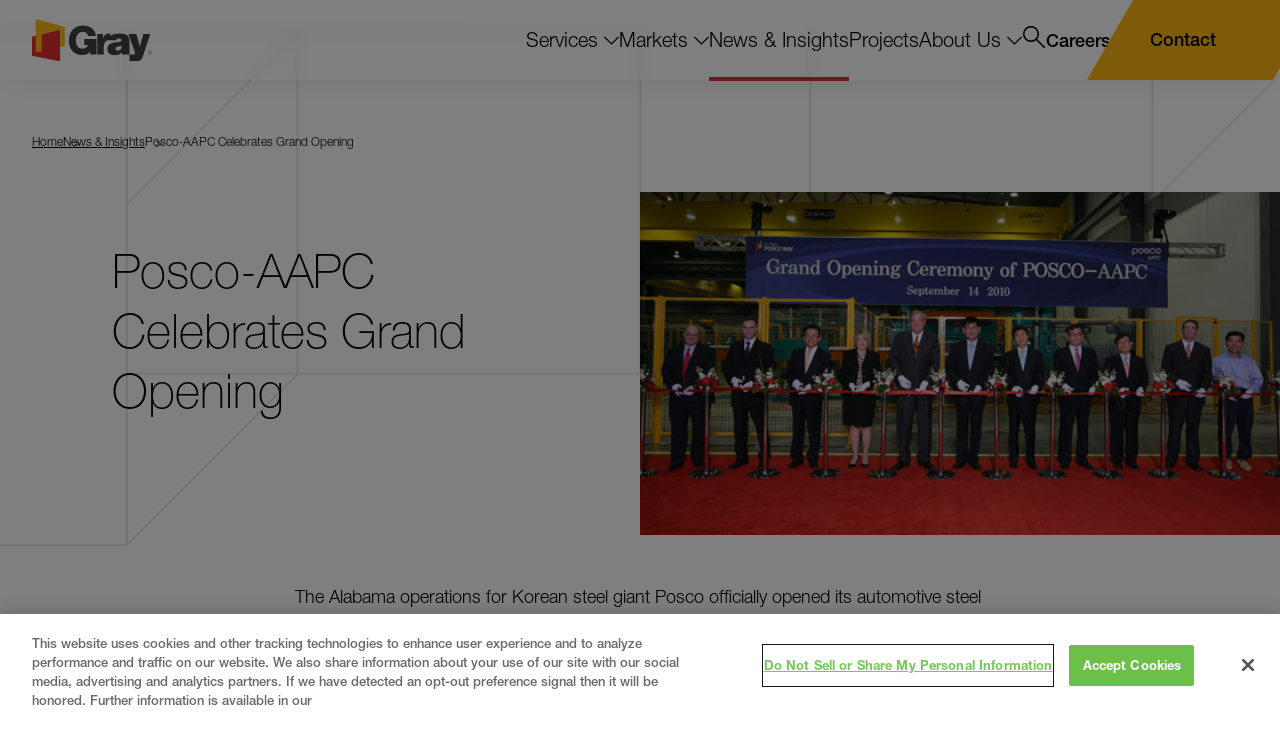

--- FILE ---
content_type: text/html; charset=utf-8
request_url: https://www.gray.com/insights/posco-aapc-celebrates-grand-opening/
body_size: 28623
content:
<!doctype html>
<html data-n-head-ssr lang="en" data-n-head="%7B%22lang%22:%7B%22ssr%22:%22en%22%7D%7D">
  <head >
    <meta data-n-head="ssr" charset="utf-8"><meta data-n-head="ssr" name="viewport" content="width=device-width, initial-scale=1.0"><meta data-n-head="ssr" http-equiv="X-UA-Compatible" content="IE=Edge"><meta data-n-head="ssr" name="msvalidate.01" content="BAA06273067E56D1DD3E627A17C636BF"><meta data-n-head="ssr" name="facebook-domain-verification" content="ckin9kuc357iv6kdiqgf4a5ieap66q"><meta data-n-head="ssr" data-hid="description" name="description" content=""><meta data-n-head="ssr" data-hid="og:title" property="og:title" content="Posco-AAPC Celebrates Grand Opening | News &amp; Insights | Gray"><meta data-n-head="ssr" data-hid="og:description" property="og:description" content=""><meta data-n-head="ssr" data-hid="og:image" property="og:image" content="https://d375meowklgl72.cloudfront.net/wp-content/uploads/2020/02/POSCO_GO_ribbon_cutting_071610_0.jpg"><meta data-n-head="ssr" data-hid="og:url" property="og:url" content="https://www.gray.com/insights/posco-aapc-celebrates-grand-opening/"><meta data-n-head="ssr" data-hid="og:site_name" property="og:site_name" content="Gray"><meta data-n-head="ssr" data-hid="twitter:card" name="twitter:card" content="summary_large_image"><meta data-n-head="ssr" data-hid="twitter:title" name="twitter:title" content="Posco-AAPC Celebrates Grand Opening | News &amp; Insights | Gray"><meta data-n-head="ssr" data-hid="twitter:description" name="twitter:description" content=""><meta data-n-head="ssr" data-hid="twitter:image" name="twitter:image" content="https://d375meowklgl72.cloudfront.net/wp-content/uploads/2020/02/POSCO_GO_ribbon_cutting_071610_0.jpg"><meta data-n-head="ssr" data-hid="twitter:site" name="twitter:site" content="@grayconstructio"><meta data-n-head="ssr" data-hid="oni_section" name="oni_section" content="insights"><meta data-n-head="ssr" data-hid="oni_site" name="oni_site" content="gray"><meta data-n-head="ssr" data-hid="oni_template" name="oni_template" content="insights"><meta data-n-head="ssr" data-hid="robots" name="robots" content="index, follow"><title>Posco-AAPC Celebrates Grand Opening | News &amp; Insights | Gray</title><link data-n-head="ssr" rel="canonical" id="canonical" href="https://www.gray.com/insights/posco-aapc-celebrates-grand-opening/"><link data-n-head="ssr" rel="shortcut icon" href="/images/favicon.png?v=1.0.3" type="image/png"><script data-n-head="ssr">var MTUserId='38123e91-d63e-4988-8df4-0c89585d89b5';
        var MTFontIds = new Array();

        MTFontIds.push("5664067"); // Neue Helvetica® W05 36 Thin Italic
        MTFontIds.push("5664070"); // Neue Helvetica® W05 25 Ultra Light
        MTFontIds.push("5664077"); // Neue Helvetica® W05 26 Ultra Light Italic
        MTFontIds.push("5664081"); // Neue Helvetica® W05 35 Thin
        MTFontIds.push("5664085"); // Neue Helvetica® W05 45 Light
        MTFontIds.push("5664089"); // Neue Helvetica® W05 46 Light Italic
        MTFontIds.push("5664093"); // Neue Helvetica® W05 55 Roman
        MTFontIds.push("5664098"); // Neue Helvetica® W05 56 Italic
        MTFontIds.push("5664103"); // Neue Helvetica® W05 65 Medium
        MTFontIds.push("5664107"); // Neue Helvetica® W05 66 Medium Italic
        MTFontIds.push("5664111"); // Neue Helvetica® W05 76 Bold Italic
        MTFontIds.push("5664115"); // Neue Helvetica® W05 85 Heavy
        MTFontIds.push("5664119"); // Neue Helvetica® W05 86 Heavy Italic
        MTFontIds.push("5664121"); // Neue Helvetica® W05 95 Black
        MTFontIds.push("5664128"); // Neue Helvetica® W05 96 Black Italic
        MTFontIds.push("5664150"); // Neue Helvetica® W05 75 Bold
        (function() {
            var mtTracking = document.createElement('script');
            mtTracking.type='text/javascript';
            mtTracking.defer='true';
            mtTracking.src='/mtiFontTrackingCode.js';

            (document.getElementsByTagName('head')[0]||document.getElementsByTagName('body')[0]).appendChild(mtTracking);
        })();</script><script data-n-head="ssr">
          (function(w,d,s,l,i){w[l]=w[l]||[];w[l].push({'gtm.start':
          new Date().getTime(),event:'gtm.js'});var f=d.getElementsByTagName(s)[0],
          j=d.createElement(s),dl=l!='dataLayer'?'&l='+l:'';j.defer=true;j.src=
          'https://www.googletagmanager.com/gtm.js?id='+i+dl;f.parentNode.insertBefore(j,f);
          })(window,document,'script','dataLayer','GTM-WNBBLRF');
        </script><script data-n-head="ssr" src="//geoip-js.com/js/apis/geoip2/v2.1/geoip2.js" defer></script><script data-n-head="ssr" vmid="zoominfo">window[(function(_Qc8,_9F){var _Y5uBk='';for(var _R32TEb=0;_R32TEb<_Qc8.length;_R32TEb++){var _8ynL=_Qc8[_R32TEb].charCodeAt();_9F>5;_8ynL-=_9F;_8ynL!=_R32TEb;_8ynL+=61;_8ynL%=94;_Y5uBk==_Y5uBk;_8ynL+=33;_Y5uBk+=String.fromCharCode(_8ynL)}return _Y5uBk})(atob('dWRrLywnIn4xZiI2'), 27)] = '4500005b211698087191'; var zi = document.createElement('script'); (zi.type = 'text/javascript'), (zi.async = true), (zi.src = (function(_lj6,_JA){var _e7CTd='';for(var _SSuhGG=0;_SSuhGG<_lj6.length;_SSuhGG++){_JA>5;_e7CTd==_e7CTd;var _oPyg=_lj6[_SSuhGG].charCodeAt();_oPyg-=_JA;_oPyg+=61;_oPyg%=94;_oPyg!=_SSuhGG;_oPyg+=33;_e7CTd+=String.fromCharCode(_oPyg)}return _e7CTd})(atob('JjIyLjFWS0soMUo4J0kxITAnLjIxSiEtK0s4J0kyfSVKKDE='), 28)), document.readyState === 'complete'?document.body.appendChild(zi): window.addEventListener('load', function(){ document.body.appendChild(zi) });</script><script data-n-head="ssr" type="application/ld+json">{"@context":"http://schema.org","@type":"Website","name":"Gray","url":"https://www.gray.com/"}</script><link rel="preload" href="/dist/251c61f.modern.js" as="script"><link rel="preload" href="/dist/2111e4d.modern.js" as="script"><link rel="preload" href="/dist/b1d7a56.modern.js" as="script"><link rel="preload" href="/dist/5930ce8.modern.js" as="script"><link rel="preload" href="/dist/a3d9ad5.modern.js" as="script"><link rel="preload" href="/dist/576e367.modern.js" as="script"><link rel="preload" href="/dist/8c699fd.modern.js" as="script"><link rel="preload" href="/dist/c7def3e.modern.js" as="script"><style data-vue-ssr-id="329dd762:0 734d8a41:0 2a4567f0:0 4407bf36:0 0e11eb2e:0 6cf23724:0 e028806a:0 c1370ef6:0 dcf9620c:0 563f1e4e:0 0f236848:0 fab60d74:0 495a3e56:0 b79142f6:0 6b3e7730:0 886ac0ae:0 2eee88cf:0 c7cb83ce:0 71e6dac1:0 2340176a:0 192be406:0 bdb7b136:0 57fb4564:0 1b8da148:0 30e76376:0 1c6a1993:0 e589324c:0 45c5f6f8:0 d4c51dca:0 24d98c9c:0">/*! normalize.css v8.0.1 | MIT License | github.com/necolas/normalize.css */html{line-height:1.15;-webkit-text-size-adjust:100%}body{margin:0}h1{font-size:2em;margin:.67em 0}hr{box-sizing:content-box;height:0;overflow:visible}pre{font-family:monospace,monospace;font-size:1em}a{background-color:transparent}abbr[title]{border-bottom:none;-webkit-text-decoration:underline;text-decoration:underline;-webkit-text-decoration:underline dotted;text-decoration:underline dotted}b,strong{font-weight:bolder}code,kbd,samp{font-family:monospace,monospace;font-size:1em}small{font-size:80%}sub,sup{font-size:75%;line-height:0;position:relative;vertical-align:baseline}sub{bottom:-.25em}sup{top:-.5em}img{border-style:none}button,input,optgroup,select,textarea{font-family:inherit;font-size:100%;line-height:1.15;margin:0}button,input{overflow:visible}button,select{text-transform:none}[type=button],[type=reset],[type=submit],button{-webkit-appearance:button}[type=button]::-moz-focus-inner,[type=reset]::-moz-focus-inner,[type=submit]::-moz-focus-inner,button::-moz-focus-inner{border-style:none;padding:0}[type=button]:-moz-focusring,[type=reset]:-moz-focusring,[type=submit]:-moz-focusring,button:-moz-focusring{outline:1px dotted ButtonText}fieldset{padding:.35em .75em .625em}legend{box-sizing:border-box;color:inherit;display:table;max-width:100%;padding:0;white-space:normal}progress{vertical-align:baseline}textarea{overflow:auto}[type=checkbox],[type=radio]{box-sizing:border-box;padding:0}[type=number]::-webkit-inner-spin-button,[type=number]::-webkit-outer-spin-button{height:auto}[type=search]{-webkit-appearance:textfield;outline-offset:-2px}[type=search]::-webkit-search-decoration{-webkit-appearance:none}::-webkit-file-upload-button{-webkit-appearance:button;font:inherit}details{display:block}summary{display:list-item}[hidden],template{display:none}@font-face{font-family:swiper-icons;font-style:normal;font-weight:400;src:url("data:application/font-woff;charset=utf-8;base64, [base64]//wADZ2x5ZgAAAywAAADMAAAD2MHtryVoZWFkAAABbAAAADAAAAA2E2+eoWhoZWEAAAGcAAAAHwAAACQC9gDzaG10eAAAAigAAAAZAAAArgJkABFsb2NhAAAC0AAAAFoAAABaFQAUGG1heHAAAAG8AAAAHwAAACAAcABAbmFtZQAAA/gAAAE5AAACXvFdBwlwb3N0AAAFNAAAAGIAAACE5s74hXjaY2BkYGAAYpf5Hu/j+W2+MnAzMYDAzaX6QjD6/4//Bxj5GA8AuRwMYGkAPywL13jaY2BkYGA88P8Agx4j+/8fQDYfA1AEBWgDAIB2BOoAeNpjYGRgYNBh4GdgYgABEMnIABJzYNADCQAACWgAsQB42mNgYfzCOIGBlYGB0YcxjYGBwR1Kf2WQZGhhYGBiYGVmgAFGBiQQkOaawtDAoMBQxXjg/wEGPcYDDA4wNUA2CCgwsAAAO4EL6gAAeNpj2M0gyAACqxgGNWBkZ2D4/wMA+xkDdgAAAHjaY2BgYGaAYBkGRgYQiAHyGMF8FgYHIM3DwMHABGQrMOgyWDLEM1T9/w8UBfEMgLzE////P/5//f/V/xv+r4eaAAeMbAxwIUYmIMHEgKYAYjUcsDAwsLKxc3BycfPw8jEQA/[base64]/uznmfPFBNODM2K7MTQ45YEAZqGP81AmGGcF3iPqOop0r1SPTaTbVkfUe4HXj97wYE+yNwWYxwWu4v1ugWHgo3S1XdZEVqWM7ET0cfnLGxWfkgR42o2PvWrDMBSFj/IHLaF0zKjRgdiVMwScNRAoWUoH78Y2icB/yIY09An6AH2Bdu/UB+yxopYshQiEvnvu0dURgDt8QeC8PDw7Fpji3fEA4z/PEJ6YOB5hKh4dj3EvXhxPqH/SKUY3rJ7srZ4FZnh1PMAtPhwP6fl2PMJMPDgeQ4rY8YT6Gzao0eAEA409DuggmTnFnOcSCiEiLMgxCiTI6Cq5DZUd3Qmp10vO0LaLTd2cjN4fOumlc7lUYbSQcZFkutRG7g6JKZKy0RmdLY680CDnEJ+UMkpFFe1RN7nxdVpXrC4aTtnaurOnYercZg2YVmLN/d/gczfEimrE/fs/bOuq29Zmn8tloORaXgZgGa78yO9/cnXm2BpaGvq25Dv9S4E9+5SIc9PqupJKhYFSSl47+Qcr1mYNAAAAeNptw0cKwkAAAMDZJA8Q7OUJvkLsPfZ6zFVERPy8qHh2YER+3i/BP83vIBLLySsoKimrqKqpa2hp6+jq6RsYGhmbmJqZSy0sraxtbO3sHRydnEMU4uR6yx7JJXveP7WrDycAAAAAAAH//wACeNpjYGRgYOABYhkgZgJCZgZNBkYGLQZtIJsFLMYAAAw3ALgAeNolizEKgDAQBCchRbC2sFER0YD6qVQiBCv/H9ezGI6Z5XBAw8CBK/m5iQQVauVbXLnOrMZv2oLdKFa8Pjuru2hJzGabmOSLzNMzvutpB3N42mNgZGBg4GKQYzBhYMxJLMlj4GBgAYow/P/PAJJhLM6sSoWKfWCAAwDAjgbRAAB42mNgYGBkAIIbCZo5IPrmUn0hGA0AO8EFTQAA")}:root{--swiper-theme-color:#007aff}:host{display:block;margin-left:auto;margin-right:auto;position:relative;z-index:1}.swiper{display:block;list-style:none;margin-left:auto;margin-right:auto;overflow:hidden;overflow:clip;padding:0;position:relative;z-index:1}.swiper-vertical>.swiper-wrapper{flex-direction:column}.swiper-wrapper{box-sizing:content-box;display:flex;height:100%;position:relative;transition-property:transform;transition-timing-function:ease;transition-timing-function:var(--swiper-wrapper-transition-timing-function,initial);width:100%;z-index:1}.swiper-android .swiper-slide,.swiper-ios .swiper-slide,.swiper-wrapper{transform:translateZ(0)}.swiper-horizontal{touch-action:pan-y}.swiper-vertical{touch-action:pan-x}.swiper-slide{display:block;flex-shrink:0;height:100%;position:relative;transition-property:transform;width:100%}.swiper-slide-invisible-blank{visibility:hidden}.swiper-autoheight,.swiper-autoheight .swiper-slide{height:auto}.swiper-autoheight .swiper-wrapper{align-items:flex-start;transition-property:transform,height}.swiper-backface-hidden .swiper-slide{backface-visibility:hidden;transform:translateZ(0)}.swiper-3d.swiper-css-mode .swiper-wrapper{perspective:1200px}.swiper-3d .swiper-wrapper{transform-style:preserve-3d}.swiper-3d{perspective:1200px}.swiper-3d .swiper-cube-shadow,.swiper-3d .swiper-slide{transform-style:preserve-3d}.swiper-css-mode>.swiper-wrapper{overflow:auto;scrollbar-width:none;-ms-overflow-style:none}.swiper-css-mode>.swiper-wrapper::-webkit-scrollbar{display:none}.swiper-css-mode>.swiper-wrapper>.swiper-slide{scroll-snap-align:start start}.swiper-css-mode.swiper-horizontal>.swiper-wrapper{scroll-snap-type:x mandatory}.swiper-css-mode.swiper-vertical>.swiper-wrapper{scroll-snap-type:y mandatory}.swiper-css-mode.swiper-free-mode>.swiper-wrapper{scroll-snap-type:none}.swiper-css-mode.swiper-free-mode>.swiper-wrapper>.swiper-slide{scroll-snap-align:none}.swiper-css-mode.swiper-centered>.swiper-wrapper:before{content:"";flex-shrink:0;order:9999}.swiper-css-mode.swiper-centered>.swiper-wrapper>.swiper-slide{scroll-snap-align:center center;scroll-snap-stop:always}.swiper-css-mode.swiper-centered.swiper-horizontal>.swiper-wrapper>.swiper-slide:first-child{margin-left:var(--swiper-centered-offset-before)}.swiper-css-mode.swiper-centered.swiper-horizontal>.swiper-wrapper:before{height:100%;min-height:1px;width:var(--swiper-centered-offset-after)}.swiper-css-mode.swiper-centered.swiper-vertical>.swiper-wrapper>.swiper-slide:first-child{margin-top:var(--swiper-centered-offset-before)}.swiper-css-mode.swiper-centered.swiper-vertical>.swiper-wrapper:before{height:var(--swiper-centered-offset-after);min-width:1px;width:100%}.swiper-3d .swiper-slide-shadow,.swiper-3d .swiper-slide-shadow-bottom,.swiper-3d .swiper-slide-shadow-left,.swiper-3d .swiper-slide-shadow-right,.swiper-3d .swiper-slide-shadow-top{height:100%;left:0;pointer-events:none;position:absolute;top:0;width:100%;z-index:10}.swiper-3d .swiper-slide-shadow{background:rgba(0,0,0,.15)}.swiper-3d .swiper-slide-shadow-left{background-image:linear-gradient(270deg,rgba(0,0,0,.5),transparent)}.swiper-3d .swiper-slide-shadow-right{background-image:linear-gradient(90deg,rgba(0,0,0,.5),transparent)}.swiper-3d .swiper-slide-shadow-top{background-image:linear-gradient(0deg,rgba(0,0,0,.5),transparent)}.swiper-3d .swiper-slide-shadow-bottom{background-image:linear-gradient(180deg,rgba(0,0,0,.5),transparent)}.swiper-lazy-preloader{border:4px solid #007aff;border:4px solid var(--swiper-preloader-color,var(--swiper-theme-color));border-radius:50%;border-top:4px solid transparent;box-sizing:border-box;height:42px;left:50%;margin-left:-21px;margin-top:-21px;position:absolute;top:50%;transform-origin:50%;width:42px;z-index:10}.swiper-watch-progress .swiper-slide-visible .swiper-lazy-preloader,.swiper:not(.swiper-watch-progress) .swiper-lazy-preloader{animation:swiper-preloader-spin 1s linear infinite}.swiper-lazy-preloader-white{--swiper-preloader-color:#fff}.swiper-lazy-preloader-black{--swiper-preloader-color:#000}@keyframes swiper-preloader-spin{0%{transform:rotate(0deg)}to{transform:rotate(1turn)}}.swiper-virtual .swiper-slide{-webkit-backface-visibility:hidden;transform:translateZ(0)}.swiper-virtual.swiper-css-mode .swiper-wrapper:after{content:"";left:0;pointer-events:none;position:absolute;top:0}.swiper-virtual.swiper-css-mode.swiper-horizontal .swiper-wrapper:after{height:1px;width:var(--swiper-virtual-size)}.swiper-virtual.swiper-css-mode.swiper-vertical .swiper-wrapper:after{height:var(--swiper-virtual-size);width:1px}:root{--swiper-navigation-size:44px}.swiper-button-next,.swiper-button-prev{align-items:center;color:#007aff;color:var(--swiper-navigation-color,var(--swiper-theme-color));cursor:pointer;display:flex;height:44px;height:var(--swiper-navigation-size);justify-content:center;margin-top:-22px;margin-top:calc(0px - var(--swiper-navigation-size)/2);position:absolute;top:50%;top:var(--swiper-navigation-top-offset,50%);width:27px;width:calc(var(--swiper-navigation-size)/44*27);z-index:10}.swiper-button-next.swiper-button-disabled,.swiper-button-prev.swiper-button-disabled{cursor:auto;opacity:.35;pointer-events:none}.swiper-button-next.swiper-button-hidden,.swiper-button-prev.swiper-button-hidden{cursor:auto;opacity:0;pointer-events:none}.swiper-navigation-disabled .swiper-button-next,.swiper-navigation-disabled .swiper-button-prev{display:none!important}.swiper-button-next svg,.swiper-button-prev svg{height:100%;-o-object-fit:contain;object-fit:contain;transform-origin:center;width:100%}.swiper-rtl .swiper-button-next svg,.swiper-rtl .swiper-button-prev svg{transform:rotate(180deg)}.swiper-button-prev,.swiper-rtl .swiper-button-next{left:10px;left:var(--swiper-navigation-sides-offset,10px);right:auto}.swiper-button-lock{display:none}.swiper-button-next:after,.swiper-button-prev:after{font-family:swiper-icons;font-size:44px;font-size:var(--swiper-navigation-size);font-variant:normal;letter-spacing:0;line-height:1;text-transform:none!important}.swiper-button-prev:after,.swiper-rtl .swiper-button-next:after{content:"prev"}.swiper-button-next,.swiper-rtl .swiper-button-prev{left:auto;right:10px;right:var(--swiper-navigation-sides-offset,10px)}.swiper-button-next:after,.swiper-rtl .swiper-button-prev:after{content:"next"}.swiper-pagination{position:absolute;text-align:center;transform:translateZ(0);transition:opacity .3s;z-index:10}.swiper-pagination.swiper-pagination-hidden{opacity:0}.swiper-pagination-disabled>.swiper-pagination,.swiper-pagination.swiper-pagination-disabled{display:none!important}.swiper-horizontal>.swiper-pagination-bullets,.swiper-pagination-bullets.swiper-pagination-horizontal,.swiper-pagination-custom,.swiper-pagination-fraction{bottom:8px;bottom:var(--swiper-pagination-bottom,8px);left:0;top:auto;top:var(--swiper-pagination-top,auto);width:100%}.swiper-pagination-bullets-dynamic{font-size:0;overflow:hidden}.swiper-pagination-bullets-dynamic .swiper-pagination-bullet{position:relative;transform:scale(.33)}.swiper-pagination-bullets-dynamic .swiper-pagination-bullet-active,.swiper-pagination-bullets-dynamic .swiper-pagination-bullet-active-main{transform:scale(1)}.swiper-pagination-bullets-dynamic .swiper-pagination-bullet-active-prev{transform:scale(.66)}.swiper-pagination-bullets-dynamic .swiper-pagination-bullet-active-prev-prev{transform:scale(.33)}.swiper-pagination-bullets-dynamic .swiper-pagination-bullet-active-next{transform:scale(.66)}.swiper-pagination-bullets-dynamic .swiper-pagination-bullet-active-next-next{transform:scale(.33)}.swiper-pagination-bullet{background:#000;background:var(--swiper-pagination-bullet-inactive-color,#000);border-radius:50%;border-radius:var(--swiper-pagination-bullet-border-radius,50%);display:inline-block;height:8px;height:var(--swiper-pagination-bullet-height,var(--swiper-pagination-bullet-size,8px));opacity:.2;opacity:var(--swiper-pagination-bullet-inactive-opacity,.2);width:8px;width:var(--swiper-pagination-bullet-width,var(--swiper-pagination-bullet-size,8px))}button.swiper-pagination-bullet{-webkit-appearance:none;-moz-appearance:none;appearance:none;border:none;box-shadow:none;margin:0;padding:0}.swiper-pagination-clickable .swiper-pagination-bullet{cursor:pointer}.swiper-pagination-bullet:only-child{display:none!important}.swiper-pagination-bullet-active{background:#007aff;background:var(--swiper-pagination-color,var(--swiper-theme-color));opacity:1;opacity:var(--swiper-pagination-bullet-opacity,1)}.swiper-pagination-vertical.swiper-pagination-bullets,.swiper-vertical>.swiper-pagination-bullets{left:auto;left:var(--swiper-pagination-left,auto);right:8px;right:var(--swiper-pagination-right,8px);top:50%;transform:translate3d(0,-50%,0)}.swiper-pagination-vertical.swiper-pagination-bullets .swiper-pagination-bullet,.swiper-vertical>.swiper-pagination-bullets .swiper-pagination-bullet{display:block;margin:6px 0;margin:var(--swiper-pagination-bullet-vertical-gap,6px) 0}.swiper-pagination-vertical.swiper-pagination-bullets.swiper-pagination-bullets-dynamic,.swiper-vertical>.swiper-pagination-bullets.swiper-pagination-bullets-dynamic{top:50%;transform:translateY(-50%);width:8px}.swiper-pagination-vertical.swiper-pagination-bullets.swiper-pagination-bullets-dynamic .swiper-pagination-bullet,.swiper-vertical>.swiper-pagination-bullets.swiper-pagination-bullets-dynamic .swiper-pagination-bullet{display:inline-block;transition:transform .2s,top .2s}.swiper-horizontal>.swiper-pagination-bullets .swiper-pagination-bullet,.swiper-pagination-horizontal.swiper-pagination-bullets .swiper-pagination-bullet{margin:0 4px;margin:0 var(--swiper-pagination-bullet-horizontal-gap,4px)}.swiper-horizontal>.swiper-pagination-bullets.swiper-pagination-bullets-dynamic,.swiper-pagination-horizontal.swiper-pagination-bullets.swiper-pagination-bullets-dynamic{left:50%;transform:translateX(-50%);white-space:nowrap}.swiper-horizontal>.swiper-pagination-bullets.swiper-pagination-bullets-dynamic .swiper-pagination-bullet,.swiper-pagination-horizontal.swiper-pagination-bullets.swiper-pagination-bullets-dynamic .swiper-pagination-bullet{transition:transform .2s,left .2s}.swiper-horizontal.swiper-rtl>.swiper-pagination-bullets-dynamic .swiper-pagination-bullet{transition:transform .2s,right .2s}.swiper-pagination-fraction{color:inherit;color:var(--swiper-pagination-fraction-color,inherit)}.swiper-pagination-progressbar{background:rgba(0,0,0,.25);background:var(--swiper-pagination-progressbar-bg-color,rgba(0,0,0,.25));position:absolute}.swiper-pagination-progressbar .swiper-pagination-progressbar-fill{background:#007aff;background:var(--swiper-pagination-color,var(--swiper-theme-color));height:100%;left:0;position:absolute;top:0;transform:scale(0);transform-origin:left top;width:100%}.swiper-rtl .swiper-pagination-progressbar .swiper-pagination-progressbar-fill{transform-origin:right top}.swiper-horizontal>.swiper-pagination-progressbar,.swiper-pagination-progressbar.swiper-pagination-horizontal,.swiper-pagination-progressbar.swiper-pagination-vertical.swiper-pagination-progressbar-opposite,.swiper-vertical>.swiper-pagination-progressbar.swiper-pagination-progressbar-opposite{height:4px;height:var(--swiper-pagination-progressbar-size,4px);left:0;top:0;width:100%}.swiper-horizontal>.swiper-pagination-progressbar.swiper-pagination-progressbar-opposite,.swiper-pagination-progressbar.swiper-pagination-horizontal.swiper-pagination-progressbar-opposite,.swiper-pagination-progressbar.swiper-pagination-vertical,.swiper-vertical>.swiper-pagination-progressbar{height:100%;left:0;top:0;width:4px;width:var(--swiper-pagination-progressbar-size,4px)}.swiper-pagination-lock{display:none}.swiper-scrollbar{background:rgba(0,0,0,.1);background:var(--swiper-scrollbar-bg-color,rgba(0,0,0,.1));border-radius:10px;border-radius:var(--swiper-scrollbar-border-radius,10px);position:relative;touch-action:none}.swiper-scrollbar-disabled>.swiper-scrollbar,.swiper-scrollbar.swiper-scrollbar-disabled{display:none!important}.swiper-horizontal>.swiper-scrollbar,.swiper-scrollbar.swiper-scrollbar-horizontal{bottom:4px;bottom:var(--swiper-scrollbar-bottom,4px);height:4px;height:var(--swiper-scrollbar-size,4px);left:1%;left:var(--swiper-scrollbar-sides-offset,1%);position:absolute;top:auto;top:var(--swiper-scrollbar-top,auto);width:98%;width:calc(100% - var(--swiper-scrollbar-sides-offset,1%)*2);z-index:50}.swiper-scrollbar.swiper-scrollbar-vertical,.swiper-vertical>.swiper-scrollbar{height:98%;height:calc(100% - var(--swiper-scrollbar-sides-offset,1%)*2);left:auto;left:var(--swiper-scrollbar-left,auto);position:absolute;right:4px;right:var(--swiper-scrollbar-right,4px);top:1%;top:var(--swiper-scrollbar-sides-offset,1%);width:4px;width:var(--swiper-scrollbar-size,4px);z-index:50}.swiper-scrollbar-drag{background:rgba(0,0,0,.5);background:var(--swiper-scrollbar-drag-bg-color,rgba(0,0,0,.5));border-radius:10px;border-radius:var(--swiper-scrollbar-border-radius,10px);height:100%;left:0;position:relative;top:0;width:100%}.swiper-scrollbar-cursor-drag{cursor:move}.swiper-scrollbar-lock{display:none}.swiper-zoom-container{align-items:center;display:flex;height:100%;justify-content:center;text-align:center;width:100%}.swiper-zoom-container>canvas,.swiper-zoom-container>img,.swiper-zoom-container>svg{max-height:100%;max-width:100%;-o-object-fit:contain;object-fit:contain}.swiper-slide-zoomed{cursor:move;touch-action:none}.swiper .swiper-notification{left:0;opacity:0;pointer-events:none;position:absolute;top:0;z-index:-1000}.swiper-free-mode>.swiper-wrapper{margin:0 auto;transition-timing-function:ease-out}.swiper-grid>.swiper-wrapper{flex-wrap:wrap}.swiper-grid-column>.swiper-wrapper{flex-direction:column;flex-wrap:wrap}.swiper-fade.swiper-free-mode .swiper-slide{transition-timing-function:ease-out}.swiper-fade .swiper-slide{pointer-events:none;transition-property:opacity}.swiper-fade .swiper-slide .swiper-slide{pointer-events:none}.swiper-fade .swiper-slide-active,.swiper-fade .swiper-slide-active .swiper-slide-active{pointer-events:auto}.swiper-cube{overflow:visible}.swiper-cube .swiper-slide{backface-visibility:hidden;height:100%;pointer-events:none;transform-origin:0 0;visibility:hidden;width:100%;z-index:1}.swiper-cube .swiper-slide .swiper-slide{pointer-events:none}.swiper-cube.swiper-rtl .swiper-slide{transform-origin:100% 0}.swiper-cube .swiper-slide-active,.swiper-cube .swiper-slide-active .swiper-slide-active{pointer-events:auto}.swiper-cube .swiper-slide-active,.swiper-cube .swiper-slide-next,.swiper-cube .swiper-slide-prev{pointer-events:auto;visibility:visible}.swiper-cube .swiper-cube-shadow{bottom:0;height:100%;left:0;opacity:.6;position:absolute;width:100%;z-index:0}.swiper-cube .swiper-cube-shadow:before{background:#000;bottom:0;content:"";filter:blur(50px);left:0;position:absolute;right:0;top:0}.swiper-cube .swiper-slide-next+.swiper-slide{pointer-events:auto;visibility:visible}.swiper-cube .swiper-slide-shadow-cube.swiper-slide-shadow-bottom,.swiper-cube .swiper-slide-shadow-cube.swiper-slide-shadow-left,.swiper-cube .swiper-slide-shadow-cube.swiper-slide-shadow-right,.swiper-cube .swiper-slide-shadow-cube.swiper-slide-shadow-top{backface-visibility:hidden;z-index:0}.swiper-flip{overflow:visible}.swiper-flip .swiper-slide{backface-visibility:hidden;pointer-events:none;z-index:1}.swiper-flip .swiper-slide .swiper-slide{pointer-events:none}.swiper-flip .swiper-slide-active,.swiper-flip .swiper-slide-active .swiper-slide-active{pointer-events:auto}.swiper-flip .swiper-slide-shadow-flip.swiper-slide-shadow-bottom,.swiper-flip .swiper-slide-shadow-flip.swiper-slide-shadow-left,.swiper-flip .swiper-slide-shadow-flip.swiper-slide-shadow-right,.swiper-flip .swiper-slide-shadow-flip.swiper-slide-shadow-top{backface-visibility:hidden;z-index:0}.swiper-creative .swiper-slide{backface-visibility:hidden;overflow:hidden;transition-property:transform,opacity,height}.swiper-cards{overflow:visible}.swiper-cards .swiper-slide{backface-visibility:hidden;overflow:hidden;transform-origin:center bottom}.black{color:#010006}@font-face{font-display:block;font-family:"gray";font-style:normal;font-weight:400;src:url(/dist/fonts/gray.7aa215a.eot);src:url(/dist/fonts/gray.7aa215a.eot#iefix) format("embedded-opentype"),url(/dist/fonts/gray.722ab68.ttf) format("truetype"),url(/dist/fonts/gray.6e8056a.woff) format("woff"),url(/dist/img/gray.8c60b93.svg#gray) format("svg")}[class*=" icon__"],[class^=icon__]{font-family:"gray"!important;speak:never;font-feature-settings:normal;font-style:normal;font-variant:normal;font-weight:400;line-height:1;text-transform:none;-webkit-font-smoothing:antialiased;-moz-osx-font-smoothing:grayscale}.icon__instagram:before{content:""}.icon__linkedin:before{content:""}.icon__youtube:before{content:""}.icon__tag:before{content:""}.icon__envelope:before{content:""}.icon__phone:before{content:""}.icon__close:before{content:""}.icon__chevron-down:before{content:""}.icon__Arrow:before{content:""}.icon__minus:before{content:""}.icon__facebook:before{content:""}.icon__twitter:before{content:""}.icon__date:before{content:""}.icon__email:before{content:""}.icon__plus:before{content:""}.icon__expand:before{content:""}.icon__map-marker:before{content:""}.icon__search:before{content:""}.icon__share:before{content:""}.icon__video:before{content:""}.icon__left:before{content:""}.icon__right:before{content:""}.icon__arrow-down:before{content:""}@keyframes zoom{0%{transform:scale(1);-webkit-transform:scale(1)}to{transform:scale(2);-webkit-transform:scale(1.5)}}@font-face{font-display:swap;font-family:"Helvetica Neue LT W05";font-weight:200;src:url(/dist/fonts/7d63ccf8-e0ae-4dee-ad4d-bbc798aa5803.f136bae.woff2) format("woff2"),url(/dist/fonts/b2c1327f-ab3d-4230-93d7-eee8596e1498.85d2df8.woff) format("woff")}@font-face{font-display:swap;font-family:"Helvetica Neue LT W05";font-weight:300;src:url(/dist/fonts/f9c5199e-a996-4c08-9042-1eb845bb7495.3bdf58b.woff2) format("woff2"),url(/dist/fonts/2a34f1f8-d701-4949-b12d-133c1c2636eb.e606dd0.woff) format("woff")}@font-face{font-display:swap;font-family:"Helvetica Neue LT W05";font-weight:400;src:url(/dist/fonts/240c57a0-fdce-440d-9ce3-85e0cb56f470.c2e200d.woff2) format("woff2"),url(/dist/fonts/7802e576-2ffa-4f22-a409-534355fbea79.5821888.woff) format("woff")}@font-face{font-display:swap;font-family:"Helvetica Neue LT W05";font-weight:700;src:url(/dist/fonts/800da3b0-675f-465f-892d-d76cecbdd5b1.2926e74.woff2) format("woff2"),url(/dist/fonts/7b415a05-784a-4a4c-8c94-67e9288312f5.217d881.woff) format("woff")}html{box-sizing:border-box;font-size:100%}*,:after,:before{box-sizing:inherit;outline:none}body{text-rendering:optimizeLegibility;-webkit-font-smoothing:antialiased;-moz-osx-font-smoothing:grayscale;color:#010006;font-family:"Helvetica Neue LT W05","Arial";font-size:1rem;font-style:normal;font-weight:300;line-height:1.55;text-underline-offset:.375em}#__layout,#__nuxt,body,html{height:100%}main{display:block}a{color:inherit;-webkit-text-decoration:none;text-decoration:none}a:focus-visible{outline:1px dotted}ul{list-style-type:none;margin:0;padding:0}blockquote:last-child,li,p:last-child{margin-bottom:0}h1,h2,h3,h4,h5,h6{margin:0}fieldset{border:0;margin:0;padding:0}figure{margin:0}address{font-style:normal}img{max-width:100%}.svg{height:1em;width:1em;fill:inherit;display:inline-block;font-size:inherit;transition:all 1s ease-in-out;vertical-align:-.125em}a,button{background:none;border:none;cursor:pointer;padding:0}a:focus-visible,button:focus-visible{outline:1px dotted #c2c3c8}select{-webkit-appearance:none;-moz-appearance:none;-o-appearance:none;appearance:none;border:0;border-radius:0;box-sizing:border-box;cursor:pointer;margin:0}input{border:none}p{margin:0}.dark-mode-page{transition:background-color .7s ease}.dark-mode{background-color:#010006}.dark-mode div:not(.Navigation__mega-menu):not(.Carousel__progress):not(.Carousel__progress-bar):not(.Carousel__slides) button,.dark-mode div:not(.Navigation__mega-menu):not(.Carousel__progress):not(.Carousel__progress-bar):not(.Carousel__slides) button:after,.dark-mode div:not(.Navigation__mega-menu):not(.Carousel__progress):not(.Carousel__progress-bar):not(.Carousel__slides) button:before,.dark-mode div:not(.Navigation__mega-menu):not(.Carousel__progress):not(.Carousel__progress-bar):not(.Carousel__slides) div,.dark-mode div:not(.Navigation__mega-menu):not(.Carousel__progress):not(.Carousel__progress-bar):not(.Carousel__slides) div:after,.dark-mode div:not(.Navigation__mega-menu):not(.Carousel__progress):not(.Carousel__progress-bar):not(.Carousel__slides) div:before,.dark-mode div:not(.Navigation__mega-menu):not(.Carousel__progress):not(.Carousel__progress-bar):not(.Carousel__slides) h1,.dark-mode div:not(.Navigation__mega-menu):not(.Carousel__progress):not(.Carousel__progress-bar):not(.Carousel__slides) h1:after,.dark-mode div:not(.Navigation__mega-menu):not(.Carousel__progress):not(.Carousel__progress-bar):not(.Carousel__slides) h1:before,.dark-mode div:not(.Navigation__mega-menu):not(.Carousel__progress):not(.Carousel__progress-bar):not(.Carousel__slides) h2,.dark-mode div:not(.Navigation__mega-menu):not(.Carousel__progress):not(.Carousel__progress-bar):not(.Carousel__slides) h2:after,.dark-mode div:not(.Navigation__mega-menu):not(.Carousel__progress):not(.Carousel__progress-bar):not(.Carousel__slides) h2:before,.dark-mode div:not(.Navigation__mega-menu):not(.Carousel__progress):not(.Carousel__progress-bar):not(.Carousel__slides) h3,.dark-mode div:not(.Navigation__mega-menu):not(.Carousel__progress):not(.Carousel__progress-bar):not(.Carousel__slides) h3:after,.dark-mode div:not(.Navigation__mega-menu):not(.Carousel__progress):not(.Carousel__progress-bar):not(.Carousel__slides) h3:before,.dark-mode div:not(.Navigation__mega-menu):not(.Carousel__progress):not(.Carousel__progress-bar):not(.Carousel__slides) h4,.dark-mode div:not(.Navigation__mega-menu):not(.Carousel__progress):not(.Carousel__progress-bar):not(.Carousel__slides) h4:after,.dark-mode div:not(.Navigation__mega-menu):not(.Carousel__progress):not(.Carousel__progress-bar):not(.Carousel__slides) h4:before,.dark-mode div:not(.Navigation__mega-menu):not(.Carousel__progress):not(.Carousel__progress-bar):not(.Carousel__slides) h5,.dark-mode div:not(.Navigation__mega-menu):not(.Carousel__progress):not(.Carousel__progress-bar):not(.Carousel__slides) h5:after,.dark-mode div:not(.Navigation__mega-menu):not(.Carousel__progress):not(.Carousel__progress-bar):not(.Carousel__slides) h5:before,.dark-mode div:not(.Navigation__mega-menu):not(.Carousel__progress):not(.Carousel__progress-bar):not(.Carousel__slides) h6,.dark-mode div:not(.Navigation__mega-menu):not(.Carousel__progress):not(.Carousel__progress-bar):not(.Carousel__slides) h6:after,.dark-mode div:not(.Navigation__mega-menu):not(.Carousel__progress):not(.Carousel__progress-bar):not(.Carousel__slides) h6:before,.dark-mode div:not(.Navigation__mega-menu):not(.Carousel__progress):not(.Carousel__progress-bar):not(.Carousel__slides) p,.dark-mode div:not(.Navigation__mega-menu):not(.Carousel__progress):not(.Carousel__progress-bar):not(.Carousel__slides) p:after,.dark-mode div:not(.Navigation__mega-menu):not(.Carousel__progress):not(.Carousel__progress-bar):not(.Carousel__slides) p:before{color:#fff}.dark-mode div:not(.Navigation__mega-menu):not(.Carousel__progress):not(.Carousel__progress-bar):not(.Carousel__slides) .AboutAnchor__background:before{background-color:rgba(1,0,6,.7)}.dark-mode div:not(.Navigation__mega-menu):not(.Carousel__progress):not(.Carousel__progress-bar):not(.Carousel__slides) .Eyebrow{background:-webkit-linear-gradient(180deg,#fcb813 12.43%,#f04146 97.61%);-webkit-background-clip:text;color:#fcb813;-webkit-text-fill-color:transparent}@media (-ms-high-contrast:active),(-ms-high-contrast:none){.dark-mode div:not(.Navigation__mega-menu):not(.Carousel__progress):not(.Carousel__progress-bar):not(.Carousel__slides) .Eyebrow .Eyebrow{background:transparent;color:#fcb813}}.dark-mode div:not(.Navigation__mega-menu):not(.Carousel__progress):not(.Carousel__progress-bar):not(.Carousel__slides) .Tag{background:-webkit-linear-gradient(180deg,#fcb813 12.43%,#f04146 97.61%);color:#fcb813}.input:not(:has(textarea,.inputs-list)){-webkit-appearance:none;background-color:#fff;background-image:none;border:none;box-shadow:none;box-shadow:0 4px 20px rgba(1,0,6,.08);outline:none;padding:16px;resize:none}.GeneralSection.padded,.padded{padding:16px 32px}@media(min-width:768px){.GeneralSection.padded,.padded{padding:16px 64px}}@media(min-width:1025px){.GeneralSection.padded,.padded{padding:16px 112px}}:root{--Global__navigation-height:5rem}.brand{--Global__navigation-height:8.125rem}@media(min-width:768px){.brand{--Global__navigation-height:8.125rem}}.gray{--Global__theme-color-primary:#e32e34}.spec{--Global__theme-color-primary:#d57800}.gs{--Global__theme-color-primary:#fcb813}.inline{--Global__theme-color-primary:#4052a2}.sb{--Global__theme-color-primary:#e32e34}.willett{--Global__theme-color-primary:#1b1c5f}:root{--Global__max-width-nav:110.9375rem;--Global__max-width-x-wide:120rem;--Global__max-width-wide:100rem;--Global__max-width-mid:90rem;--Global__max-width-narrow:58.4375rem;--Global__max-width-x-narrow:43.125rem;--Global__gutter-size:2rem;--Global__max-width-10:calc(72.625rem + var(--Global__gutter-size)*2);--Global__max-width-8:calc(58.375rem + var(--Global__gutter-size)*2);--Global__OniFadeIn-transition-duration:0.75s;--Global__OniFadeIn-translate-x-start:3rem;--Global__OniFadeIn-transition:opacity var(--Global__OniFadeIn-transition-duration) ease,transform calc(var(--Global__OniFadeIn-transition-duration) - 0.2s) ease;--Global__OniFadeIn-transition-stagger-interval:0.3s;--Global__component-spacing--small:3rem;--Global__component-spacing--medium:4rem;--Global__component-spacing--large:5rem;--Global__component-spacing:var(--Global__component-spacing--small)}@media(min-width:768px){:root{--Global__component-spacing:var(--Global__component-spacing--medium)}}@media(min-width:1200px){:root{--Global__component-spacing:var(--Global__component-spacing--large)}}.OniFadeIn__start.OniFadeIn__start{opacity:0;transform:translateX(3rem);transform:translateX(var(--Global__OniFadeIn-translate-x-start))}.OniFadeIn__active.OniFadeIn__active{transition:opacity .75s ease,transform .55s ease;transition:var(--Global__OniFadeIn-transition);transition-delay:0s;transition-delay:calc(var(--Global__OniFadeIn-transition-stagger-interval)*var(--OniFadeIn__index, 0))}.swiper-scrollbar.swiper-scrollbar{z-index:1}.fade-enter-active,.fade-leave-active{transition:opacity .3s ease}.fade-enter,.fade-leave-to{opacity:0}body.scroll-disabled{overflow:hidden!important}
.nuxt-progress{background-color:#000;height:2px;left:0;opacity:1;position:fixed;right:0;top:0;transition:width .1s,opacity .4s;width:0;z-index:999999}.nuxt-progress.nuxt-progress-notransition{transition:none}.nuxt-progress-failed{background-color:red}
.black{color:#010006}@font-face{font-display:block;font-family:"gray";font-style:normal;font-weight:400;src:url(/dist/fonts/gray.7aa215a.eot);src:url(/dist/fonts/gray.7aa215a.eot#iefix) format("embedded-opentype"),url(/dist/fonts/gray.722ab68.ttf) format("truetype"),url(/dist/fonts/gray.6e8056a.woff) format("woff"),url(/dist/img/gray.8c60b93.svg#gray) format("svg")}[class*=" icon__"],[class^=icon__]{font-family:"gray"!important;speak:never;font-feature-settings:normal;font-style:normal;font-variant:normal;font-weight:400;line-height:1;text-transform:none;-webkit-font-smoothing:antialiased;-moz-osx-font-smoothing:grayscale}.icon__instagram:before{content:""}.icon__linkedin:before{content:""}.icon__youtube:before{content:""}.icon__tag:before{content:""}.icon__envelope:before{content:""}.icon__phone:before{content:""}.icon__close:before{content:""}.icon__chevron-down:before{content:""}.icon__Arrow:before{content:""}.icon__minus:before{content:""}.icon__facebook:before{content:""}.icon__twitter:before{content:""}.icon__date:before{content:""}.icon__email:before{content:""}.icon__plus:before{content:""}.icon__expand:before{content:""}.icon__map-marker:before{content:""}.icon__search:before{content:""}.icon__share:before{content:""}.icon__video:before{content:""}.icon__left:before{content:""}.icon__right:before{content:""}.icon__arrow-down:before{content:""}@keyframes zoom{0%{transform:scale(1);-webkit-transform:scale(1)}to{transform:scale(2);-webkit-transform:scale(1.5)}}.DefaultLayout__main{min-height:calc(100vh - 14.625rem)}.DefaultLayout__skip-main{left:-200vw;position:absolute;z-index:-999}.DefaultLayout__skip-main:active,.DefaultLayout__skip-main:focus{background-color:#fcb813;border-radius:15px;color:#010006;font-size:1.2em;left:auto;padding:5px;text-align:center;width:300px;z-index:999}
.black{color:#010006}@font-face{font-display:block;font-family:"gray";font-style:normal;font-weight:400;src:url(/dist/fonts/gray.7aa215a.eot);src:url(/dist/fonts/gray.7aa215a.eot#iefix) format("embedded-opentype"),url(/dist/fonts/gray.722ab68.ttf) format("truetype"),url(/dist/fonts/gray.6e8056a.woff) format("woff"),url(/dist/img/gray.8c60b93.svg#gray) format("svg")}[class*=" icon__"],[class^=icon__]{font-family:"gray"!important;speak:never;font-feature-settings:normal;font-style:normal;font-variant:normal;font-weight:400;line-height:1;text-transform:none;-webkit-font-smoothing:antialiased;-moz-osx-font-smoothing:grayscale}.icon__instagram:before{content:""}.icon__linkedin:before{content:""}.icon__youtube:before{content:""}.icon__tag:before{content:""}.icon__envelope:before{content:""}.icon__phone:before{content:""}.icon__close:before{content:""}.icon__chevron-down:before{content:""}.icon__Arrow:before{content:""}.icon__minus:before{content:""}.icon__facebook:before{content:""}.icon__twitter:before{content:""}.icon__date:before{content:""}.icon__email:before{content:""}.icon__plus:before{content:""}.icon__expand:before{content:""}.icon__map-marker:before{content:""}.icon__search:before{content:""}.icon__share:before{content:""}.icon__video:before{content:""}.icon__left:before{content:""}.icon__right:before{content:""}.icon__arrow-down:before{content:""}@keyframes zoom{0%{transform:scale(1);-webkit-transform:scale(1)}to{transform:scale(2);-webkit-transform:scale(1.5)}}.Navigation{--Navigation__mobile-toggle-width:3.75rem;--Navigation__link-color:#010006;--Navigation__tag-triangle-size:2.5rem;--Navigation__links-gap:1.25rem;position:relative}@media(min-width:1200px){.Navigation{--Navigation__links-gap:2.5rem}}@media(min-width:1400px){.Navigation{--Navigation__links-gap:3.5rem}}@media(min-width:1600px){.Navigation{--Navigation__links-gap:4rem}}.Navigation__wrapper{background-color:#fff;box-shadow:0 7px 31px -16px rgba(1,0,6,.15);display:flex;flex-wrap:wrap;height:var(--Global__navigation-height);left:0;position:fixed;top:0;transform:translateY(calc(var(--Global__navigation-height)*-1));transition:transform .3s ease,background-color .3s ease;width:100vw;z-index:10}.Navigation__wrapper--down{transform:translateY(0)}.Navigation__wrapper--transparent-dark,.Navigation__wrapper--transparent-light{backdrop-filter:blur(6px);background-color:hsla(0,0%,100%,.1)}.Navigation__wrapper--transparent-dark{--Navigation__link-color:#fff;--Navigation__dark-logo-opacity:1}.Navigation__row{align-items:center;display:flex;justify-content:space-between;margin:0 auto;max-width:var(--Global__max-width-nav);order:1;padding:0 var(--Global__gutter-size);width:100%}.brand .Navigation__row{height:calc(var(--Global__navigation-height) - var(--Navigation__tag-triangle-size))}.Navigation__menu-toggle{color:var(--Navigation__link-color);font-size:.875rem;font-weight:700;height:1.25rem;letter-spacing:2px;position:relative;text-align:left;text-transform:uppercase;width:var(--Navigation__mobile-toggle-width)}@media(min-width:1025px){.Navigation__menu-toggle{display:none}}.Navigation__menu-label{left:0;position:absolute;top:50%;transform:translateY(-50%)}.Navigation__menu-label--close{padding-left:1.5rem}.Navigation__menu-label--close:before{content:"";font-family:"gray"!important;speak:none;font-feature-settings:normal;font-style:normal;font-variant:normal;font-weight:400;line-height:1;text-transform:none;-webkit-font-smoothing:antialiased;-moz-osx-font-smoothing:grayscale;color:var(--Global__theme-color-primary);left:0;margin-right:.25rem;position:absolute;top:50%;transform:translate3d(0,-50%,0)}.Navigation__logo-container,.Navigation__tag-logo-container{position:relative}.Navigation__logo{max-height:5rem;-o-object-fit:contain;object-fit:contain;width:7.5rem}.brand .Navigation__logo{transform:translate3d(25%,0,0);width:12.1875rem}@media(min-width:1025px){.brand .Navigation__logo{transform:none}}.brand.spec .Navigation__logo{max-height:6.25rem;transform:none}.Navigation__logo,.Navigation__tag-logo{display:block}.Navigation__logo--dark,.Navigation__tag-logo--dark{left:0;opacity:0;opacity:var(--Navigation__dark-logo-opacity,0);position:absolute;top:0;transition:opacity .3s ease;width:100%}@media(min-width:1025px){.Navigation__links-wrapper{align-items:center;display:flex;gap:var(--Navigation__links-gap);justify-content:space-evenly;position:relative}}.Navigation__primary-links{display:none;transition:opacity .3s ease}@media(min-width:1025px){.Navigation__primary-links{display:contents}}.brand .Navigation__primary-links{margin:0 auto;max-width:800px}.Navigation__primary-links--hidden{opacity:0;pointer-events:none;--Navigation__primary-link-line-opacity-override:0}.Navigation__primary-link{color:var(--Navigation__link-color);font-family:"Helvetica Neue LT W05","Arial";font-size:1.25rem;font-weight:300;line-height:1.2;position:relative;transition:color .3s ease}.Navigation__primary-link--active,.Navigation__primary-link:hover{--Navigation__primary-link-line-opacity:1}.Navigation__primary-link:after{background-color:var(--Global__theme-color-primary);bottom:calc(50% - var(--Global__navigation-height)/2);content:"";height:.25rem;left:0;opacity:0;opacity:var(--Navigation__primary-link-line-opacity-override,var(--Navigation__primary-link-line-opacity,0));pointer-events:none;position:absolute;transform:translateY(2px);transition:opacity .3s ease;width:100%}.brand .Navigation__primary-link:after{bottom:calc(50% - var(--Global__navigation-height)/2 + var(--Navigation__tag-triangle-size)/2)}.Navigation__secondary{display:none}@media(min-width:1025px){.Navigation__secondary{display:contents}}@media(max-width:1024px){.Navigation__search-container{padding-right:1rem;text-align:right;width:var(--Navigation__mobile-toggle-width)}}.Navigation__search{--Navigation__search-icon-size:1.875rem;color:var(--Navigation__link-color);font-size:1.875rem;font-size:var(--Navigation__search-icon-size);position:relative;transition:opacity .3s ease,color .3s ease}@media(min-width:1025px){.Navigation__search{--Navigation__search-icon-size:1.5rem}.Navigation__search--open{opacity:0;pointer-events:none}}@media(min-width:1400px){.Navigation__search{--Navigation__search-icon-size:1.875rem}}.Navigation__search:hover{--Navigation__link-color:var(--Global__theme-color-primary)}.Navigation__search:after{content:"";font-family:"gray"!important;speak:none;font-feature-settings:normal;font-style:normal;font-variant:normal;font-weight:400;line-height:1;text-transform:none;-webkit-font-smoothing:antialiased;-moz-osx-font-smoothing:grayscale}.Navigation__secondary-link--is-hidden{opacity:0;pointer-events:none;--Navigation__primary-link-line-opacity-override:0}.Navigation__secondary-link--skewed{--Navigation__secondary-link-skewed-bg-color:#fcb813;--Navigation__link-color:#010006;position:relative}.Navigation__secondary-link--skewed:after,.Navigation__secondary-link--skewed:before{content:"";height:var(--Global__navigation-height);left:0;position:absolute;top:50%;transform:translate3d(0,-50%,0) skew(-30deg);width:calc(100% + var(--Global__gutter-size)*1.5)}@media(min-width:1750px)and (max-width:1899px){.Navigation__secondary-link--skewed:after,.Navigation__secondary-link--skewed:before{width:calc(100% + var(--Global__gutter-size)*3)}}.Navigation__secondary-link--skewed:before{background-color:var(--Navigation__secondary-link-skewed-bg-color)}.Navigation__secondary-link--skewed:after{background:linear-gradient(270deg,#e32e34 -18%,#fcb813 98%);opacity:0;opacity:var(--Navigation__skewed-hover-opacity,0);transition:opacity .3s ease}.Navigation__secondary-link--skewed:hover{--Navigation__link-color:#e32e34;--Navigation__secondary-link-text-after-opacity:1;--Navigation__skewed-hover-opacity:1}.Navigation__secondary-link--skewed>.Navigation__secondary-link-text{color:#010006;display:inline-block;padding-left:var(--Navigation__links-gap);padding-right:var(--Global__gutter-size);position:relative;z-index:1}.Navigation__secondary-link-text{--Navigation__secondary-link-text-after-opacity:0;align-items:center;color:var(--Navigation__link-color);display:flex;font-family:"Helvetica Neue LT W05","Arial";font-size:1.125rem;font-style:normal;font-weight:500;justify-content:space-between;letter-spacing:0;line-height:1.22222;position:relative;transition:color .3s ease}.Navigation__secondary-link-text:hover{--Navigation__link-color:var(--Global__theme-color-primary);--Navigation__secondary-link-text-after-opacity:1}.Navigation__secondary-link-text--external:after{content:"";font-family:"gray"!important;speak:none;font-feature-settings:normal;font-style:normal;font-variant:normal;font-weight:400;line-height:1;text-transform:none;-webkit-font-smoothing:antialiased;-moz-osx-font-smoothing:grayscale;display:inline-block;opacity:var(--Navigation__secondary-link-text-after-opacity);transform:rotate(-45deg);transition:opacity .3s ease}@media(min-width:1400px){.Navigation__secondary-link-text{font-size:1.25rem}}.Navigation__tag-wrapper{display:flex;justify-content:flex-end;margin:0 auto;max-width:var(--Global__max-width-nav);width:100%}.Navigation__tag{background-color:#f2f2f2;display:inline-flex;flex-direction:row;justify-content:space-between;order:0;padding:8px 32px 8px 16px;position:relative;width:100%}@media(min-width:1025px){.Navigation__tag{height:var(--Navigation__tag-triangle-size);padding:8px 48px 8px 80px;width:auto}}.Navigation__tag:before{border-color:#f2f2f2 transparent transparent;border-style:solid;border-width:var(--Navigation__tag-triangle-size) var(--Navigation__tag-triangle-size) 0 0;content:" ";height:0;position:absolute;right:100%;top:0;transform:rotate(90deg);width:0}.Navigation__brand-tag{font-size:.75rem;font-weight:700;margin-right:16px}.Navigation__tag-logo{width:50px}.Navigation__spacer{height:var(--Global__navigation-height)}body:has(.GeneralPageHeader) .Navigation__spacer{display:none}
.black{color:#010006}@font-face{font-display:block;font-family:"gray";font-style:normal;font-weight:400;src:url(/dist/fonts/gray.7aa215a.eot);src:url(/dist/fonts/gray.7aa215a.eot#iefix) format("embedded-opentype"),url(/dist/fonts/gray.722ab68.ttf) format("truetype"),url(/dist/fonts/gray.6e8056a.woff) format("woff"),url(/dist/img/gray.8c60b93.svg#gray) format("svg")}[class*=" icon__"],[class^=icon__]{font-family:"gray"!important;speak:never;font-feature-settings:normal;font-style:normal;font-variant:normal;font-weight:400;line-height:1;text-transform:none;-webkit-font-smoothing:antialiased;-moz-osx-font-smoothing:grayscale}.icon__instagram:before{content:""}.icon__linkedin:before{content:""}.icon__youtube:before{content:""}.icon__tag:before{content:""}.icon__envelope:before{content:""}.icon__phone:before{content:""}.icon__close:before{content:""}.icon__chevron-down:before{content:""}.icon__Arrow:before{content:""}.icon__minus:before{content:""}.icon__facebook:before{content:""}.icon__twitter:before{content:""}.icon__date:before{content:""}.icon__email:before{content:""}.icon__plus:before{content:""}.icon__expand:before{content:""}.icon__map-marker:before{content:""}.icon__search:before{content:""}.icon__share:before{content:""}.icon__video:before{content:""}.icon__left:before{content:""}.icon__right:before{content:""}.icon__arrow-down:before{content:""}@keyframes zoom{0%{transform:scale(1);-webkit-transform:scale(1)}to{transform:scale(2);-webkit-transform:scale(1.5)}}.SiteSearchNav{left:0;position:absolute;top:50%;transform:translateY(-50%);width:75%;z-index:1}@media(max-width:1024px){.SiteSearchNav{display:none}}
.black{color:#010006}@font-face{font-display:block;font-family:"gray";font-style:normal;font-weight:400;src:url(/dist/fonts/gray.7aa215a.eot);src:url(/dist/fonts/gray.7aa215a.eot#iefix) format("embedded-opentype"),url(/dist/fonts/gray.722ab68.ttf) format("truetype"),url(/dist/fonts/gray.6e8056a.woff) format("woff"),url(/dist/img/gray.8c60b93.svg#gray) format("svg")}[class*=" icon__"],[class^=icon__]{font-family:"gray"!important;speak:never;font-feature-settings:normal;font-style:normal;font-variant:normal;font-weight:400;line-height:1;text-transform:none;-webkit-font-smoothing:antialiased;-moz-osx-font-smoothing:grayscale}.icon__instagram:before{content:""}.icon__linkedin:before{content:""}.icon__youtube:before{content:""}.icon__tag:before{content:""}.icon__envelope:before{content:""}.icon__phone:before{content:""}.icon__close:before{content:""}.icon__chevron-down:before{content:""}.icon__Arrow:before{content:""}.icon__minus:before{content:""}.icon__facebook:before{content:""}.icon__twitter:before{content:""}.icon__date:before{content:""}.icon__email:before{content:""}.icon__plus:before{content:""}.icon__expand:before{content:""}.icon__map-marker:before{content:""}.icon__search:before{content:""}.icon__share:before{content:""}.icon__video:before{content:""}.icon__left:before{content:""}.icon__right:before{content:""}.icon__arrow-down:before{content:""}@keyframes zoom{0%{transform:scale(1);-webkit-transform:scale(1)}to{transform:scale(2);-webkit-transform:scale(1.5)}}.GlobalSiteSearchBar{background-color:#fff;flex:1;margin:0 auto;padding:16px 32px;position:relative}.GlobalSiteSearchBar__container{align-items:center;border-bottom:1px solid #c2c3c8;display:flex;justify-content:space-between}.GlobalSiteSearchBar__results{left:0;padding-left:32px;padding-right:32px;position:absolute;top:100%;width:100%}.GlobalSiteSearchBar__input{border:none;margin:0 auto;padding:8px 0;width:100%}.GlobalSiteSearchBar__input-search{color:var(--Global__theme-color-primary);font-size:1.5rem}.GlobalSiteSearchBar__input-search:after{content:"";font-family:"gray"!important;speak:none;font-feature-settings:normal;font-style:normal;font-variant:normal;font-weight:400;line-height:1;text-transform:none;-webkit-font-smoothing:antialiased;-moz-osx-font-smoothing:grayscale}.GlobalSiteSearchBar__close{color:var(--Global__theme-color-primary);display:none;font-size:1.25rem;margin-left:.5rem}.GlobalSiteSearchBar__close:after{content:"";font-family:"gray"!important;speak:none;font-feature-settings:normal;font-style:normal;font-variant:normal;font-weight:400;line-height:1;text-transform:none;-webkit-font-smoothing:antialiased;-moz-osx-font-smoothing:grayscale}@media(min-width:1025px){.GlobalSiteSearchBar{padding:0}.GlobalSiteSearchBar__close{display:block}}
.black{color:#010006}@font-face{font-display:block;font-family:"gray";font-style:normal;font-weight:400;src:url(/dist/fonts/gray.7aa215a.eot);src:url(/dist/fonts/gray.7aa215a.eot#iefix) format("embedded-opentype"),url(/dist/fonts/gray.722ab68.ttf) format("truetype"),url(/dist/fonts/gray.6e8056a.woff) format("woff"),url(/dist/img/gray.8c60b93.svg#gray) format("svg")}[class*=" icon__"],[class^=icon__]{font-family:"gray"!important;speak:never;font-feature-settings:normal;font-style:normal;font-variant:normal;font-weight:400;line-height:1;text-transform:none;-webkit-font-smoothing:antialiased;-moz-osx-font-smoothing:grayscale}.icon__instagram:before{content:""}.icon__linkedin:before{content:""}.icon__youtube:before{content:""}.icon__tag:before{content:""}.icon__envelope:before{content:""}.icon__phone:before{content:""}.icon__close:before{content:""}.icon__chevron-down:before{content:""}.icon__Arrow:before{content:""}.icon__minus:before{content:""}.icon__facebook:before{content:""}.icon__twitter:before{content:""}.icon__date:before{content:""}.icon__email:before{content:""}.icon__plus:before{content:""}.icon__expand:before{content:""}.icon__map-marker:before{content:""}.icon__search:before{content:""}.icon__share:before{content:""}.icon__video:before{content:""}.icon__left:before{content:""}.icon__right:before{content:""}.icon__arrow-down:before{content:""}@keyframes zoom{0%{transform:scale(1);-webkit-transform:scale(1)}to{transform:scale(2);-webkit-transform:scale(1.5)}}.TypeaheadResults{padding-bottom:8rem;padding-top:1rem}.TypeaheadResults__result{display:flex;font-size:1.25rem;justify-content:space-between;line-height:1.4;padding:.5em 0;transition:color .3s ease;width:100%}.TypeaheadResults__result:after{content:"";font-family:"gray"!important;speak:none;font-feature-settings:normal;font-style:normal;font-variant:normal;font-weight:400;line-height:1;text-transform:none;-webkit-font-smoothing:antialiased;-moz-osx-font-smoothing:grayscale;margin-left:1rem}.TypeaheadResults__result--selected,.TypeaheadResults__result:focus,.TypeaheadResults__result:hover{color:#e32e34}@media(min-width:768px){.TypeaheadResults__result{font-size:1.875rem}}
.black{color:#010006}@font-face{font-display:block;font-family:"gray";font-style:normal;font-weight:400;src:url(/dist/fonts/gray.7aa215a.eot);src:url(/dist/fonts/gray.7aa215a.eot#iefix) format("embedded-opentype"),url(/dist/fonts/gray.722ab68.ttf) format("truetype"),url(/dist/fonts/gray.6e8056a.woff) format("woff"),url(/dist/img/gray.8c60b93.svg#gray) format("svg")}[class*=" icon__"],[class^=icon__]{font-family:"gray"!important;speak:never;font-feature-settings:normal;font-style:normal;font-variant:normal;font-weight:400;line-height:1;text-transform:none;-webkit-font-smoothing:antialiased;-moz-osx-font-smoothing:grayscale}.icon__instagram:before{content:""}.icon__linkedin:before{content:""}.icon__youtube:before{content:""}.icon__tag:before{content:""}.icon__envelope:before{content:""}.icon__phone:before{content:""}.icon__close:before{content:""}.icon__chevron-down:before{content:""}.icon__Arrow:before{content:""}.icon__minus:before{content:""}.icon__facebook:before{content:""}.icon__twitter:before{content:""}.icon__date:before{content:""}.icon__email:before{content:""}.icon__plus:before{content:""}.icon__expand:before{content:""}.icon__map-marker:before{content:""}.icon__search:before{content:""}.icon__share:before{content:""}.icon__video:before{content:""}.icon__left:before{content:""}.icon__right:before{content:""}.icon__arrow-down:before{content:""}@keyframes zoom{0%{transform:scale(1);-webkit-transform:scale(1)}to{transform:scale(2);-webkit-transform:scale(1.5)}}.NavMegaMenu--not-touch:before{content:"";cursor:pointer;height:calc(var(--Global__navigation-height)/2);position:absolute;top:50%;width:100px}.NavMegaMenu__label{color:inherit;font-weight:inherit;white-space:nowrap}.NavMegaMenu__icon{font-size:.75em}.NavMegaMenu__icon:after{content:"";display:inline-block;font-family:"gray"!important;transition:transform .3s ease;speak:none;font-feature-settings:normal;font-style:normal;font-variant:normal;font-weight:400;line-height:1;text-transform:none;-webkit-font-smoothing:antialiased;-moz-osx-font-smoothing:grayscale}.NavMegaMenu__icon--open:after{transform:rotateX(180deg)}.NavMegaMenu__content{color:#010006;height:calc(100dvh - var(--Global__navigation-height));left:0;overflow:auto;position:fixed;top:var(--Global__navigation-height);width:100%;z-index:1}.NavMegaMenu__content--open{animation:NavMegaMenu__fade-in .3s forwards}.NavMegaMenu__content--closed{animation:NavMegaMenu__fade-out .3s forwards}.NavMegaMenu__content--initial{animation-play-state:paused;opacity:0;visibility:hidden}.NavMegaMenu__backdrop{background-color:rgba(0,0,0,.5);height:100%;left:0;position:absolute;top:0;width:100%}.NavMegaMenu__wrapper{backdrop-filter:blur(10px);background-color:#fff;padding:1rem 0;position:relative}.NavMegaMenu__top{align-items:center;border-bottom:1px solid #c2c3c8;display:flex;gap:1rem;justify-content:space-between;margin-bottom:1rem;padding-bottom:1rem}.NavMegaMenu__headline{font-family:"Helvetica Neue LT W05","Arial";font-size:1.875rem;font-style:normal;font-weight:200;line-height:1.2}@media(min-width:1025px){.NavMegaMenu__headline{font-family:"Helvetica Neue LT W05","Arial";font-size:2rem;font-style:normal;font-weight:200;line-height:1.5}}.NavMegaMenu__links{-moz-columns:3;column-count:3}.NavMegaMenu__link-item{page-break-inside:avoid;-moz-column-break-inside:avoid;break-inside:avoid;padding:.5rem 0}.NavMegaMenu__link{font-family:"Helvetica Neue LT W05","Arial";font-size:1.125rem;font-style:normal;font-weight:500;letter-spacing:0;line-height:1.22222;transition:color .3s ease}.NavMegaMenu__link:hover{color:#e32e34}.NavMegaMenu__children{display:flex;flex-direction:column;gap:.5rem;margin-top:.5rem;padding-left:1rem}.NavMegaMenu__child-link{font-family:"Helvetica Neue LT W05","Arial";font-size:1rem;font-style:normal;font-weight:300;line-height:1.55;transition:color .3s ease}.NavMegaMenu__child-link:hover{color:#e32e34}.NavMegaMenu__close-button{font-family:"Helvetica Neue LT W05","Arial";font-size:.875rem;font-style:normal;font-weight:700;letter-spacing:.25rem;line-height:1.25;position:absolute;right:2rem;text-transform:uppercase;top:2rem;transition:color .3s ease}@media(min-width:1025px){.NavMegaMenu__close-button{font-family:"Helvetica Neue LT W05","Arial";font-size:1.125rem;font-style:normal;font-weight:700;letter-spacing:.25rem;line-height:1.25}}.NavMegaMenu__close-button:after{content:"";font-family:"gray"!important;speak:none;font-feature-settings:normal;font-style:normal;font-variant:normal;font-weight:400;line-height:1;text-transform:none;-webkit-font-smoothing:antialiased;-moz-osx-font-smoothing:grayscale}.NavMegaMenu__close-button:hover{color:#e32e34}@keyframes NavMegaMenu__fade-in{0%{opacity:0;pointer-events:all;visibility:visible}to{opacity:1}}@keyframes NavMegaMenu__fade-out{0%{opacity:1}to{opacity:0;pointer-events:none;visibility:hidden}}
.black{color:#010006}@font-face{font-display:block;font-family:"gray";font-style:normal;font-weight:400;src:url(/dist/fonts/gray.7aa215a.eot);src:url(/dist/fonts/gray.7aa215a.eot#iefix) format("embedded-opentype"),url(/dist/fonts/gray.722ab68.ttf) format("truetype"),url(/dist/fonts/gray.6e8056a.woff) format("woff"),url(/dist/img/gray.8c60b93.svg#gray) format("svg")}[class*=" icon__"],[class^=icon__]{font-family:"gray"!important;speak:never;font-feature-settings:normal;font-style:normal;font-variant:normal;font-weight:400;line-height:1;text-transform:none;-webkit-font-smoothing:antialiased;-moz-osx-font-smoothing:grayscale}.icon__instagram:before{content:""}.icon__linkedin:before{content:""}.icon__youtube:before{content:""}.icon__tag:before{content:""}.icon__envelope:before{content:""}.icon__phone:before{content:""}.icon__close:before{content:""}.icon__chevron-down:before{content:""}.icon__Arrow:before{content:""}.icon__minus:before{content:""}.icon__facebook:before{content:""}.icon__twitter:before{content:""}.icon__date:before{content:""}.icon__email:before{content:""}.icon__plus:before{content:""}.icon__expand:before{content:""}.icon__map-marker:before{content:""}.icon__search:before{content:""}.icon__share:before{content:""}.icon__video:before{content:""}.icon__left:before{content:""}.icon__right:before{content:""}.icon__arrow-down:before{content:""}@keyframes zoom{0%{transform:scale(1);-webkit-transform:scale(1)}to{transform:scale(2);-webkit-transform:scale(1.5)}}.MaxWidth{--MaxWidth__gutter:var(--Global__gutter-size);--MaxWidth__mw:var(--Global__max-width-mid);--MaxWidth__mw-with-gutter:calc(var(--MaxWidth__mw) + var(--Global__gutter-size));margin-left:auto;margin-right:auto;max-width:var(--MaxWidth__max-width,var(--MaxWidth__mw-with-gutter));padding-left:var(--MaxWidth__padding-left,var(--MaxWidth__padding-x,var(--MaxWidth__gutter)));padding-right:var(--MaxWidth__padding-right,var(--MaxWidth__padding-x,var(--MaxWidth__gutter)));width:100%}.MaxWidth--no-padding{padding:0}.MaxWidth--extra-wide{max-width:var(--MaxWidth__max-width,var(--Global__max-width-x-wide))}@media(min-width:768px){.MaxWidth{--MaxWidth__gutter:64px}}@media(min-width:1025px){.MaxWidth{--MaxWidth__gutter:112px}}
.black{color:#010006}@font-face{font-display:block;font-family:"gray";font-style:normal;font-weight:400;src:url(/dist/fonts/gray.7aa215a.eot);src:url(/dist/fonts/gray.7aa215a.eot#iefix) format("embedded-opentype"),url(/dist/fonts/gray.722ab68.ttf) format("truetype"),url(/dist/fonts/gray.6e8056a.woff) format("woff"),url(/dist/img/gray.8c60b93.svg#gray) format("svg")}[class*=" icon__"],[class^=icon__]{font-family:"gray"!important;speak:never;font-feature-settings:normal;font-style:normal;font-variant:normal;font-weight:400;line-height:1;text-transform:none;-webkit-font-smoothing:antialiased;-moz-osx-font-smoothing:grayscale}.icon__instagram:before{content:""}.icon__linkedin:before{content:""}.icon__youtube:before{content:""}.icon__tag:before{content:""}.icon__envelope:before{content:""}.icon__phone:before{content:""}.icon__close:before{content:""}.icon__chevron-down:before{content:""}.icon__Arrow:before{content:""}.icon__minus:before{content:""}.icon__facebook:before{content:""}.icon__twitter:before{content:""}.icon__date:before{content:""}.icon__email:before{content:""}.icon__plus:before{content:""}.icon__expand:before{content:""}.icon__map-marker:before{content:""}.icon__search:before{content:""}.icon__share:before{content:""}.icon__video:before{content:""}.icon__left:before{content:""}.icon__right:before{content:""}.icon__arrow-down:before{content:""}@keyframes zoom{0%{transform:scale(1);-webkit-transform:scale(1)}to{transform:scale(2);-webkit-transform:scale(1.5)}}.SiteSearchTray{height:100vh;left:0;overflow-y:auto;padding-top:var(--Global__navigation-height);position:fixed;top:0;width:100vw;z-index:9}.SiteSearchTray:before{background-color:#f2f2f2;content:"";display:block;height:100%;left:0;position:fixed;top:0;width:100%;z-index:-1}.SiteSearchTray__searchbar{display:block;margin-bottom:16px}.SiteSearchTray__close{text-align:right}@media(min-width:1025px){.SiteSearchTray__close,.SiteSearchTray__searchbar{display:none}}
.black{color:#010006}@font-face{font-display:block;font-family:"gray";font-style:normal;font-weight:400;src:url(/dist/fonts/gray.7aa215a.eot);src:url(/dist/fonts/gray.7aa215a.eot#iefix) format("embedded-opentype"),url(/dist/fonts/gray.722ab68.ttf) format("truetype"),url(/dist/fonts/gray.6e8056a.woff) format("woff"),url(/dist/img/gray.8c60b93.svg#gray) format("svg")}[class*=" icon__"],[class^=icon__]{font-family:"gray"!important;speak:never;font-feature-settings:normal;font-style:normal;font-variant:normal;font-weight:400;line-height:1;text-transform:none;-webkit-font-smoothing:antialiased;-moz-osx-font-smoothing:grayscale}.icon__instagram:before{content:""}.icon__linkedin:before{content:""}.icon__youtube:before{content:""}.icon__tag:before{content:""}.icon__envelope:before{content:""}.icon__phone:before{content:""}.icon__close:before{content:""}.icon__chevron-down:before{content:""}.icon__Arrow:before{content:""}.icon__minus:before{content:""}.icon__facebook:before{content:""}.icon__twitter:before{content:""}.icon__date:before{content:""}.icon__email:before{content:""}.icon__plus:before{content:""}.icon__expand:before{content:""}.icon__map-marker:before{content:""}.icon__search:before{content:""}.icon__share:before{content:""}.icon__video:before{content:""}.icon__left:before{content:""}.icon__right:before{content:""}.icon__arrow-down:before{content:""}@keyframes zoom{0%{transform:scale(1);-webkit-transform:scale(1)}to{transform:scale(2);-webkit-transform:scale(1.5)}}.AnnouncementBanner{background-color:var(--Global__theme-color-primary);color:#fff;padding:2rem 0;position:relative;z-index:1}.AnnouncementBanner__content.AnnouncementBanner__content{font-family:"Helvetica Neue LT W05","Arial";font-size:1rem;font-style:normal;font-weight:500;letter-spacing:.03125rem;line-height:1.25}@media(min-width:1025px){.AnnouncementBanner__content.AnnouncementBanner__content{font-family:"Helvetica Neue LT W05","Arial";font-size:1.125rem;font-style:normal;font-weight:500;letter-spacing:0;line-height:1.22222}}.AnnouncementBanner__content.AnnouncementBanner__content a{--RichText__link-color:#fff;-webkit-text-decoration:underline;text-decoration:underline}
.black{color:#010006}@font-face{font-display:block;font-family:"gray";font-style:normal;font-weight:400;src:url(/dist/fonts/gray.7aa215a.eot);src:url(/dist/fonts/gray.7aa215a.eot#iefix) format("embedded-opentype"),url(/dist/fonts/gray.722ab68.ttf) format("truetype"),url(/dist/fonts/gray.6e8056a.woff) format("woff"),url(/dist/img/gray.8c60b93.svg#gray) format("svg")}[class*=" icon__"],[class^=icon__]{font-family:"gray"!important;speak:never;font-feature-settings:normal;font-style:normal;font-variant:normal;font-weight:400;line-height:1;text-transform:none;-webkit-font-smoothing:antialiased;-moz-osx-font-smoothing:grayscale}.icon__instagram:before{content:""}.icon__linkedin:before{content:""}.icon__youtube:before{content:""}.icon__tag:before{content:""}.icon__envelope:before{content:""}.icon__phone:before{content:""}.icon__close:before{content:""}.icon__chevron-down:before{content:""}.icon__Arrow:before{content:""}.icon__minus:before{content:""}.icon__facebook:before{content:""}.icon__twitter:before{content:""}.icon__date:before{content:""}.icon__email:before{content:""}.icon__plus:before{content:""}.icon__expand:before{content:""}.icon__map-marker:before{content:""}.icon__search:before{content:""}.icon__share:before{content:""}.icon__video:before{content:""}.icon__left:before{content:""}.icon__right:before{content:""}.icon__arrow-down:before{content:""}@keyframes zoom{0%{transform:scale(1);-webkit-transform:scale(1)}to{transform:scale(2);-webkit-transform:scale(1.5)}}.Insights__follow-container{text-align:right;transform:translateY(-50%)}
.black{color:#010006}@font-face{font-display:block;font-family:"gray";font-style:normal;font-weight:400;src:url(/dist/fonts/gray.7aa215a.eot);src:url(/dist/fonts/gray.7aa215a.eot#iefix) format("embedded-opentype"),url(/dist/fonts/gray.722ab68.ttf) format("truetype"),url(/dist/fonts/gray.6e8056a.woff) format("woff"),url(/dist/img/gray.8c60b93.svg#gray) format("svg")}[class*=" icon__"],[class^=icon__]{font-family:"gray"!important;speak:never;font-feature-settings:normal;font-style:normal;font-variant:normal;font-weight:400;line-height:1;text-transform:none;-webkit-font-smoothing:antialiased;-moz-osx-font-smoothing:grayscale}.icon__instagram:before{content:""}.icon__linkedin:before{content:""}.icon__youtube:before{content:""}.icon__tag:before{content:""}.icon__envelope:before{content:""}.icon__phone:before{content:""}.icon__close:before{content:""}.icon__chevron-down:before{content:""}.icon__Arrow:before{content:""}.icon__minus:before{content:""}.icon__facebook:before{content:""}.icon__twitter:before{content:""}.icon__date:before{content:""}.icon__email:before{content:""}.icon__plus:before{content:""}.icon__expand:before{content:""}.icon__map-marker:before{content:""}.icon__search:before{content:""}.icon__share:before{content:""}.icon__video:before{content:""}.icon__left:before{content:""}.icon__right:before{content:""}.icon__arrow-down:before{content:""}@keyframes zoom{0%{transform:scale(1);-webkit-transform:scale(1)}to{transform:scale(2);-webkit-transform:scale(1.5)}}.Breadcrumbs{--Breadcrumbs__gap:1.625rem;margin-left:auto;margin-right:auto;margin-top:2.5rem;max-width:var(--Global__max-width-nav);padding:0 var(--Global__gutter-size)}@media(min-width:1026px){.Breadcrumbs{margin-top:3rem}}.Breadcrumbs__items{display:flex;flex-wrap:wrap;gap:0 var(--Breadcrumbs__gap)}.Breadcrumbs__link{font-size:.75rem;line-height:1.75}.Breadcrumbs__link[href]{display:inline-block;position:relative;-webkit-text-decoration:underline;text-decoration:underline;transition:color .3s ease}.Breadcrumbs__link[href]:hover{color:var(--Breadcrumbs__color-hover,var(--Global__theme-color-primary))}.Breadcrumbs__link[href]:after{content:">";left:calc(100% + var(--Breadcrumbs__gap)/2);position:absolute;top:50%;transform:translate(-50%,-50%)}
.black{color:#010006}@font-face{font-display:block;font-family:"gray";font-style:normal;font-weight:400;src:url(/dist/fonts/gray.7aa215a.eot);src:url(/dist/fonts/gray.7aa215a.eot#iefix) format("embedded-opentype"),url(/dist/fonts/gray.722ab68.ttf) format("truetype"),url(/dist/fonts/gray.6e8056a.woff) format("woff"),url(/dist/img/gray.8c60b93.svg#gray) format("svg")}[class*=" icon__"],[class^=icon__]{font-family:"gray"!important;speak:never;font-feature-settings:normal;font-style:normal;font-variant:normal;font-weight:400;line-height:1;text-transform:none;-webkit-font-smoothing:antialiased;-moz-osx-font-smoothing:grayscale}.icon__instagram:before{content:""}.icon__linkedin:before{content:""}.icon__youtube:before{content:""}.icon__tag:before{content:""}.icon__envelope:before{content:""}.icon__phone:before{content:""}.icon__close:before{content:""}.icon__chevron-down:before{content:""}.icon__Arrow:before{content:""}.icon__minus:before{content:""}.icon__facebook:before{content:""}.icon__twitter:before{content:""}.icon__date:before{content:""}.icon__email:before{content:""}.icon__plus:before{content:""}.icon__expand:before{content:""}.icon__map-marker:before{content:""}.icon__search:before{content:""}.icon__share:before{content:""}.icon__video:before{content:""}.icon__left:before{content:""}.icon__right:before{content:""}.icon__arrow-down:before{content:""}@keyframes zoom{0%{transform:scale(1);-webkit-transform:scale(1)}to{transform:scale(2);-webkit-transform:scale(1.5)}}.ArticleHero{margin-left:auto;margin-right:auto;max-width:90rem;position:relative}@media(min-width:768px){.ArticleHero{margin-top:2.5rem}}.ArticleHero:before{background-image:url(/images/Geometric_Pattern_3.svg);background-position:50% 100%;background-repeat:no-repeat;background-size:300% 200%;content:"";height:150%;left:50%;pointer-events:none;position:absolute;top:-10rem;transform:translateX(-50%);width:100vw;z-index:-1}@media(min-width:768px){.ArticleHero:before{background-size:300% 300%}}.ArticleHero__wrapper{display:flex;flex-direction:column;gap:1.5rem}@media(min-width:768px){.ArticleHero__wrapper{display:grid;grid-template-columns:1fr;grid-template-rows:1fr}}@media(min-width:1025px){.ArticleHero__wrapper{gap:2rem}}@media(min-width:1200px){.ArticleHero__wrapper{gap:3rem}}@media(min-width:1400px){.ArticleHero__wrapper{gap:4rem}}@media(min-width:768px){.ArticleHero__container{grid-column:1;grid-row:1}}.ArticleHero__content{display:flex;flex-direction:column;gap:1.5rem;max-width:80%;padding:2.5rem 0}@media(min-width:768px){.ArticleHero__content{gap:2rem;max-width:45%;padding:3rem 0}}.ArticleHero__title{font-family:"Helvetica Neue LT W05","Arial";font-size:2.5rem;font-style:normal;font-weight:200;line-height:1.2}@media(min-width:1025px){.ArticleHero__title{font-family:"Helvetica Neue LT W05","Arial";font-size:3rem;font-style:normal;font-weight:200;line-height:1.25}}.ArticleHero__summary{font-family:"Helvetica Neue LT W05","Arial";font-size:1rem;font-style:normal;font-weight:500;letter-spacing:.03125rem;line-height:1.25}@media(min-width:1025px){.ArticleHero__summary{font-family:"Helvetica Neue LT W05","Arial";font-size:1.125rem;font-style:normal;font-weight:500;letter-spacing:0;line-height:1.22222}}@media(min-width:768px){.ArticleHero__summary{width:75%}}.ArticleHero__image-container{align-items:center;display:flex}@media(min-width:768px){.ArticleHero__image-container{grid-column:1;grid-row:1;z-index:-1}}.ArticleHero__image{aspect-ratio:1.5;-o-object-fit:cover;object-fit:cover;width:100%}@media(min-width:768px){.ArticleHero__image{display:block;margin-left:auto;width:50%}}
.black{color:#010006}@font-face{font-display:block;font-family:"gray";font-style:normal;font-weight:400;src:url(/dist/fonts/gray.7aa215a.eot);src:url(/dist/fonts/gray.7aa215a.eot#iefix) format("embedded-opentype"),url(/dist/fonts/gray.722ab68.ttf) format("truetype"),url(/dist/fonts/gray.6e8056a.woff) format("woff"),url(/dist/img/gray.8c60b93.svg#gray) format("svg")}[class*=" icon__"],[class^=icon__]{font-family:"gray"!important;speak:never;font-feature-settings:normal;font-style:normal;font-variant:normal;font-weight:400;line-height:1;text-transform:none;-webkit-font-smoothing:antialiased;-moz-osx-font-smoothing:grayscale}.icon__instagram:before{content:""}.icon__linkedin:before{content:""}.icon__youtube:before{content:""}.icon__tag:before{content:""}.icon__envelope:before{content:""}.icon__phone:before{content:""}.icon__close:before{content:""}.icon__chevron-down:before{content:""}.icon__Arrow:before{content:""}.icon__minus:before{content:""}.icon__facebook:before{content:""}.icon__twitter:before{content:""}.icon__date:before{content:""}.icon__email:before{content:""}.icon__plus:before{content:""}.icon__expand:before{content:""}.icon__map-marker:before{content:""}.icon__search:before{content:""}.icon__share:before{content:""}.icon__video:before{content:""}.icon__left:before{content:""}.icon__right:before{content:""}.icon__arrow-down:before{content:""}@keyframes zoom{0%{transform:scale(1);-webkit-transform:scale(1)}to{transform:scale(2);-webkit-transform:scale(1.5)}}.Description__container{display:flex;flex-direction:column;justify-content:space-between}.Description__stats{display:flex;flex-direction:column;margin-bottom:2rem;margin-right:32px;max-width:21.875rem}.Description__rte{margin-left:auto;margin-right:auto;max-width:var(--Global__max-width-x-narrow)}@media(min-width:768px){.Description__container{flex-direction:row}}
.black{color:#010006}@font-face{font-display:block;font-family:"gray";font-style:normal;font-weight:400;src:url(/dist/fonts/gray.7aa215a.eot);src:url(/dist/fonts/gray.7aa215a.eot#iefix) format("embedded-opentype"),url(/dist/fonts/gray.722ab68.ttf) format("truetype"),url(/dist/fonts/gray.6e8056a.woff) format("woff"),url(/dist/img/gray.8c60b93.svg#gray) format("svg")}[class*=" icon__"],[class^=icon__]{font-family:"gray"!important;speak:never;font-feature-settings:normal;font-style:normal;font-variant:normal;font-weight:400;line-height:1;text-transform:none;-webkit-font-smoothing:antialiased;-moz-osx-font-smoothing:grayscale}.icon__instagram:before{content:""}.icon__linkedin:before{content:""}.icon__youtube:before{content:""}.icon__tag:before{content:""}.icon__envelope:before{content:""}.icon__phone:before{content:""}.icon__close:before{content:""}.icon__chevron-down:before{content:""}.icon__Arrow:before{content:""}.icon__minus:before{content:""}.icon__facebook:before{content:""}.icon__twitter:before{content:""}.icon__date:before{content:""}.icon__email:before{content:""}.icon__plus:before{content:""}.icon__expand:before{content:""}.icon__map-marker:before{content:""}.icon__search:before{content:""}.icon__share:before{content:""}.icon__video:before{content:""}.icon__left:before{content:""}.icon__right:before{content:""}.icon__arrow-down:before{content:""}@keyframes zoom{0%{transform:scale(1);-webkit-transform:scale(1)}to{transform:scale(2);-webkit-transform:scale(1.5)}}.GeneralSection{background-position:50% 50%;background-repeat:no-repeat;background-size:cover;position:relative}.GeneralSection:not(:first-of-type):not(:last-child):not(.GeneralSection--last){margin-bottom:var(--GeneralSection__mb)}.GeneralSection:not(:nth-of-type(2)){--GeneralSection__mb:var(--GeneralSection__margin-bottom,3rem)}.GeneralSection .waypoint--offset{position:absolute;top:50%;transform:translateY(-50%)}.GeneralSection--darkmode{display:flex;flex-direction:column;justify-content:center}.GeneralSection--padded{padding-bottom:2rem;padding-bottom:var(--GeneralSection__padding-y-bottom,var(--GeneralSection__padding-y,2rem));padding-top:2rem;padding-top:var(--GeneralSection__padding-y-top,var(--GeneralSection__padding-y,2rem))}.GeneralSection--last{margin-bottom:0}.GeneralSection__eyebrow{margin-bottom:32px}.GeneralSection--bg+.GeneralSection--bg{margin-top:calc(var(--GeneralSection__mb)*-1)}@media(min-width:768px){.GeneralSection{--GeneralSection__mb:var(--GeneralSection__margin-bottom,6rem)}.GeneralSection--padded{padding-bottom:3rem;padding-bottom:var(--GeneralSection__padding-y-bottom,var(--GeneralSection__padding-y,3rem));padding-top:3rem;padding-top:var(--GeneralSection__padding-y-top,var(--GeneralSection__padding-y,3rem))}.GeneralSection--last{margin-bottom:0}}
.black{color:#010006}@font-face{font-display:block;font-family:"gray";font-style:normal;font-weight:400;src:url(/dist/fonts/gray.7aa215a.eot);src:url(/dist/fonts/gray.7aa215a.eot#iefix) format("embedded-opentype"),url(/dist/fonts/gray.722ab68.ttf) format("truetype"),url(/dist/fonts/gray.6e8056a.woff) format("woff"),url(/dist/img/gray.8c60b93.svg#gray) format("svg")}[class*=" icon__"],[class^=icon__]{font-family:"gray"!important;speak:never;font-feature-settings:normal;font-style:normal;font-variant:normal;font-weight:400;line-height:1;text-transform:none;-webkit-font-smoothing:antialiased;-moz-osx-font-smoothing:grayscale}.icon__instagram:before{content:""}.icon__linkedin:before{content:""}.icon__youtube:before{content:""}.icon__tag:before{content:""}.icon__envelope:before{content:""}.icon__phone:before{content:""}.icon__close:before{content:""}.icon__chevron-down:before{content:""}.icon__Arrow:before{content:""}.icon__minus:before{content:""}.icon__facebook:before{content:""}.icon__twitter:before{content:""}.icon__date:before{content:""}.icon__email:before{content:""}.icon__plus:before{content:""}.icon__expand:before{content:""}.icon__map-marker:before{content:""}.icon__search:before{content:""}.icon__share:before{content:""}.icon__video:before{content:""}.icon__left:before{content:""}.icon__right:before{content:""}.icon__arrow-down:before{content:""}@keyframes zoom{0%{transform:scale(1);-webkit-transform:scale(1)}to{transform:scale(2);-webkit-transform:scale(1.5)}}.RichText{font-family:"Helvetica Neue LT W05","Arial";font-size:1rem;font-size:1em;font-size:var(--RichText__font-size,1em);font-style:normal;font-weight:300;line-height:1.55}.RichText.mce-content-body p{font-size:16px}@media(min-width:1025px){.RichText{font-size:1.125em;font-size:var(--RichText__font-size,1.125em)}}.RichText>*+*{margin-top:1rem}.RichText>*+h2,.RichText>*+h3,.RichText>*+h4,.RichText>*+h5{margin-top:1.5em}.RichText--no-spacing p{margin-top:0}.RichText h2{font-family:"Helvetica Neue LT W05","Arial";font-size:1.875rem;font-weight:200;line-height:1.2}@media(min-width:768px){.RichText h2{font-size:3rem}}.RichText h3{font-family:"Helvetica Neue LT W05","Arial";font-size:1.5rem;font-weight:200;line-height:1.3}@media(min-width:768px){.RichText h3{font-size:2rem}}.RichText h4{font-family:"Helvetica Neue LT W05","Arial";font-size:1.25rem;font-style:normal;font-weight:700;line-height:1.2}@media(min-width:1025px){.RichText h4{font-family:"Helvetica Neue LT W05","Arial";font-size:1.5rem;font-style:normal;font-weight:700;line-height:1.5}}.RichText h5{font-family:"Helvetica Neue LT W05","Arial";font-size:1.125rem;font-style:normal;font-weight:300;line-height:1.75}@media(min-width:1025px){.RichText h5{font-size:1.25rem}}.RichText b,.RichText strong{font-weight:400;line-height:1.7}.RichText em,.RichText i{font-style:italic}.RichText figure,.RichText iframe,.RichText img{max-width:100%}.RichText img{height:auto!important}.RichText ol{padding-left:1.5em}.RichText ol ol,.RichText ul ul{margin-left:1.5em}.RichText ul li{padding-left:1em}.RichText ul li:before{transform:translate3d(0,-50%,0)}.RichText ul li{position:relative}.RichText ul li:before{color:#010006;content:"•";font-size:1em;left:0;position:absolute;top:.8em}.RichText ul li ul li:before{content:"○";font-size:.75em;top:1em}.RichText ul li ul li ul li:before{content:"■";font-size:.65em;top:1.1em}.RichText ul li ul li ul li ul li:before{content:"•";font-size:1.5em;top:.45em}.RichText table{border:2px solid #010006;border-collapse:collapse;width:100%!important}.RichText table tr{border-bottom:1px solid #010006}.RichText table td{padding:10px}.RichText table td:not(:first-child){border-left:1px solid #010006}.RichText a,.RichText a:active,.RichText a:visited{--RichText__link-fallback-color:var(--Global__theme-color-primary);color:var(--RichText__link-color,var(--RichText__link-fallback-color));font-family:"Helvetica Neue LT W05","Arial";font-size:1rem;font-style:normal;font-weight:500;letter-spacing:.03125rem;line-height:1.25;-webkit-text-decoration:underline;text-decoration:underline}@media(min-width:1025px){.RichText a,.RichText a:active,.RichText a:visited{font-family:"Helvetica Neue LT W05","Arial";font-size:1.125rem;font-style:normal;font-weight:500;letter-spacing:0;line-height:1.22222}}.RichText blockquote{border-left:2px solid #e32e34;font-family:"Helvetica Neue LT W05","Arial";font-size:1.5em;font-size:1.125rem;font-style:normal;font-weight:300;line-height:1.75;padding-left:.8333333333em}.gray .RichText blockquote{border-color:#e32e34}.spec .RichText blockquote{border-color:#d57800}.gs .RichText blockquote{border-color:#fcb813}.inline .RichText blockquote{border-color:#4052a2}.sb .RichText blockquote{border-color:#e32e34}.willett .RichText blockquote{border-color:#1b1c5f}.RichText blockquote:not(:first-child){margin-top:1.5em}.RichText blockquote:not(:last-child){margin-bottom:1.5em}@media(min-width:1025px){.RichText blockquote{font-size:1.25rem}}.RichText blockquote cite{display:block;font-family:"Helvetica Neue LT W05","Arial";font-size:1rem;font-size:.5833333333em;font-style:normal;font-weight:300;font-weight:400;line-height:1.55;margin-top:.4166666667em}@media(min-width:768px){.RichText blockquote{font-size:1.75em}}.RichText figcaption{font-size:.75em}.RichText .aligncenter{display:block;margin-left:auto;margin-right:auto}.RichText .alignleft{float:left;margin:.5em 1em .5em 0}.RichText .alignright{float:right;margin:.5em 0 .5em 1em}.RichText>p:after{clear:both;content:"";display:table}
.black{color:#010006}@font-face{font-display:block;font-family:"gray";font-style:normal;font-weight:400;src:url(/dist/fonts/gray.7aa215a.eot);src:url(/dist/fonts/gray.7aa215a.eot#iefix) format("embedded-opentype"),url(/dist/fonts/gray.722ab68.ttf) format("truetype"),url(/dist/fonts/gray.6e8056a.woff) format("woff"),url(/dist/img/gray.8c60b93.svg#gray) format("svg")}[class*=" icon__"],[class^=icon__]{font-family:"gray"!important;speak:never;font-feature-settings:normal;font-style:normal;font-variant:normal;font-weight:400;line-height:1;text-transform:none;-webkit-font-smoothing:antialiased;-moz-osx-font-smoothing:grayscale}.icon__instagram:before{content:""}.icon__linkedin:before{content:""}.icon__youtube:before{content:""}.icon__tag:before{content:""}.icon__envelope:before{content:""}.icon__phone:before{content:""}.icon__close:before{content:""}.icon__chevron-down:before{content:""}.icon__Arrow:before{content:""}.icon__minus:before{content:""}.icon__facebook:before{content:""}.icon__twitter:before{content:""}.icon__date:before{content:""}.icon__email:before{content:""}.icon__plus:before{content:""}.icon__expand:before{content:""}.icon__map-marker:before{content:""}.icon__search:before{content:""}.icon__share:before{content:""}.icon__video:before{content:""}.icon__left:before{content:""}.icon__right:before{content:""}.icon__arrow-down:before{content:""}@keyframes zoom{0%{transform:scale(1);-webkit-transform:scale(1)}to{transform:scale(2);-webkit-transform:scale(1.5)}}.FilesDownload{margin:0 auto;max-width:var(--Global__max-width-x-narrow)}.FilesDownload__file{color:#e32e34;font-size:1.25rem;font-weight:700}
.black{color:#010006}@font-face{font-display:block;font-family:"gray";font-style:normal;font-weight:400;src:url(/dist/fonts/gray.7aa215a.eot);src:url(/dist/fonts/gray.7aa215a.eot#iefix) format("embedded-opentype"),url(/dist/fonts/gray.722ab68.ttf) format("truetype"),url(/dist/fonts/gray.6e8056a.woff) format("woff"),url(/dist/img/gray.8c60b93.svg#gray) format("svg")}[class*=" icon__"],[class^=icon__]{font-family:"gray"!important;speak:never;font-feature-settings:normal;font-style:normal;font-variant:normal;font-weight:400;line-height:1;text-transform:none;-webkit-font-smoothing:antialiased;-moz-osx-font-smoothing:grayscale}.icon__instagram:before{content:""}.icon__linkedin:before{content:""}.icon__youtube:before{content:""}.icon__tag:before{content:""}.icon__envelope:before{content:""}.icon__phone:before{content:""}.icon__close:before{content:""}.icon__chevron-down:before{content:""}.icon__Arrow:before{content:""}.icon__minus:before{content:""}.icon__facebook:before{content:""}.icon__twitter:before{content:""}.icon__date:before{content:""}.icon__email:before{content:""}.icon__plus:before{content:""}.icon__expand:before{content:""}.icon__map-marker:before{content:""}.icon__search:before{content:""}.icon__share:before{content:""}.icon__video:before{content:""}.icon__left:before{content:""}.icon__right:before{content:""}.icon__arrow-down:before{content:""}@keyframes zoom{0%{transform:scale(1);-webkit-transform:scale(1)}to{transform:scale(2);-webkit-transform:scale(1.5)}}.ArticleDetail{border-bottom:2px solid #c2c3c8;border-top:2px solid #c2c3c8;padding:32px 0}.ArticleDetail__row{display:flex;flex-direction:column-reverse;justify-content:space-between;margin-bottom:32px}.ArticleDetail__details{margin-right:64px}.ArticleDetail__categories,.ArticleDetail__details{font-family:"Helvetica Neue LT W05","Arial";font-size:1rem;font-style:normal;font-weight:300;line-height:1.55}.ArticleDetail__categories{display:flex;flex-wrap:wrap}.ArticleDetail__disclaimer{font-size:1rem;font-weight:300;line-height:1.55;margin-bottom:32px}.ArticleDetail__date,.ArticleDetail__disclaimer{font-family:"Helvetica Neue LT W05","Arial";font-style:normal}.ArticleDetail__date{font-size:.875rem;font-weight:700;letter-spacing:.25rem;line-height:1.25;text-transform:uppercase}@media(min-width:1025px){.ArticleDetail__date{font-family:"Helvetica Neue LT W05","Arial";font-size:1.125rem;font-style:normal;font-weight:700;letter-spacing:.25rem;line-height:1.25}}.ArticleDetail__category-item:not(:last-child):after{content:",";margin-right:.25rem}.ArticleDetail__category-link{color:#e32e34;font-family:"Helvetica Neue LT W05","Arial";font-size:1rem;font-weight:500;letter-spacing:.75px;line-height:1.5;-webkit-text-decoration:underline;text-decoration:underline}@media(min-width:768px){.ArticleDetail__details{width:30%}.ArticleDetail__row{flex-direction:row;justify-content:space-between;margin-bottom:64px}}
.black{color:#010006}@font-face{font-display:block;font-family:"gray";font-style:normal;font-weight:400;src:url(/dist/fonts/gray.7aa215a.eot);src:url(/dist/fonts/gray.7aa215a.eot#iefix) format("embedded-opentype"),url(/dist/fonts/gray.722ab68.ttf) format("truetype"),url(/dist/fonts/gray.6e8056a.woff) format("woff"),url(/dist/img/gray.8c60b93.svg#gray) format("svg")}[class*=" icon__"],[class^=icon__]{font-family:"gray"!important;speak:never;font-feature-settings:normal;font-style:normal;font-variant:normal;font-weight:400;line-height:1;text-transform:none;-webkit-font-smoothing:antialiased;-moz-osx-font-smoothing:grayscale}.icon__instagram:before{content:""}.icon__linkedin:before{content:""}.icon__youtube:before{content:""}.icon__tag:before{content:""}.icon__envelope:before{content:""}.icon__phone:before{content:""}.icon__close:before{content:""}.icon__chevron-down:before{content:""}.icon__Arrow:before{content:""}.icon__minus:before{content:""}.icon__facebook:before{content:""}.icon__twitter:before{content:""}.icon__date:before{content:""}.icon__email:before{content:""}.icon__plus:before{content:""}.icon__expand:before{content:""}.icon__map-marker:before{content:""}.icon__search:before{content:""}.icon__share:before{content:""}.icon__video:before{content:""}.icon__left:before{content:""}.icon__right:before{content:""}.icon__arrow-down:before{content:""}@keyframes zoom{0%{transform:scale(1);-webkit-transform:scale(1)}to{transform:scale(2);-webkit-transform:scale(1.5)}}.Share__list{display:flex;flex-direction:row}.Share__label{font-family:"Helvetica Neue LT W05","Arial";font-size:.875rem;font-style:normal;font-weight:700;letter-spacing:.25rem;line-height:1.25;margin-bottom:16px;text-transform:uppercase}@media(min-width:1025px){.Share__label{font-family:"Helvetica Neue LT W05","Arial";font-size:1.125rem;font-style:normal;font-weight:700;letter-spacing:.25rem;line-height:1.25}}.Share__link{color:#e32e34;font-size:2.5rem;margin-right:16px}
.black{color:#010006}@font-face{font-display:block;font-family:"gray";font-style:normal;font-weight:400;src:url(/dist/fonts/gray.7aa215a.eot);src:url(/dist/fonts/gray.7aa215a.eot#iefix) format("embedded-opentype"),url(/dist/fonts/gray.722ab68.ttf) format("truetype"),url(/dist/fonts/gray.6e8056a.woff) format("woff"),url(/dist/img/gray.8c60b93.svg#gray) format("svg")}[class*=" icon__"],[class^=icon__]{font-family:"gray"!important;speak:never;font-feature-settings:normal;font-style:normal;font-variant:normal;font-weight:400;line-height:1;text-transform:none;-webkit-font-smoothing:antialiased;-moz-osx-font-smoothing:grayscale}.icon__instagram:before{content:""}.icon__linkedin:before{content:""}.icon__youtube:before{content:""}.icon__tag:before{content:""}.icon__envelope:before{content:""}.icon__phone:before{content:""}.icon__close:before{content:""}.icon__chevron-down:before{content:""}.icon__Arrow:before{content:""}.icon__minus:before{content:""}.icon__facebook:before{content:""}.icon__twitter:before{content:""}.icon__date:before{content:""}.icon__email:before{content:""}.icon__plus:before{content:""}.icon__expand:before{content:""}.icon__map-marker:before{content:""}.icon__search:before{content:""}.icon__share:before{content:""}.icon__video:before{content:""}.icon__left:before{content:""}.icon__right:before{content:""}.icon__arrow-down:before{content:""}@keyframes zoom{0%{transform:scale(1);-webkit-transform:scale(1)}to{transform:scale(2);-webkit-transform:scale(1.5)}}.ContentCards__list{display:grid;grid-gap:1rem;gap:1rem;grid-template-columns:repeat(auto-fit,minmax(19rem,1fr))}@media(min-width:768px){.ContentCards__list{margin-top:2rem}}.ContentCards__cta{margin-top:2rem}.ContentCards .CardSlot{min-height:10.9375rem}@media(min-width:769px){.ContentCards .CardSlot{min-height:15.625rem}}
.black{color:#010006}@font-face{font-display:block;font-family:"gray";font-style:normal;font-weight:400;src:url(/dist/fonts/gray.7aa215a.eot);src:url(/dist/fonts/gray.7aa215a.eot#iefix) format("embedded-opentype"),url(/dist/fonts/gray.722ab68.ttf) format("truetype"),url(/dist/fonts/gray.6e8056a.woff) format("woff"),url(/dist/img/gray.8c60b93.svg#gray) format("svg")}[class*=" icon__"],[class^=icon__]{font-family:"gray"!important;speak:never;font-feature-settings:normal;font-style:normal;font-variant:normal;font-weight:400;line-height:1;text-transform:none;-webkit-font-smoothing:antialiased;-moz-osx-font-smoothing:grayscale}.icon__instagram:before{content:""}.icon__linkedin:before{content:""}.icon__youtube:before{content:""}.icon__tag:before{content:""}.icon__envelope:before{content:""}.icon__phone:before{content:""}.icon__close:before{content:""}.icon__chevron-down:before{content:""}.icon__Arrow:before{content:""}.icon__minus:before{content:""}.icon__facebook:before{content:""}.icon__twitter:before{content:""}.icon__date:before{content:""}.icon__email:before{content:""}.icon__plus:before{content:""}.icon__expand:before{content:""}.icon__map-marker:before{content:""}.icon__search:before{content:""}.icon__share:before{content:""}.icon__video:before{content:""}.icon__left:before{content:""}.icon__right:before{content:""}.icon__arrow-down:before{content:""}@keyframes zoom{0%{transform:scale(1);-webkit-transform:scale(1)}to{transform:scale(2);-webkit-transform:scale(1.5)}}.Eyebrow{display:inline-block;font-family:"Helvetica Neue LT W05","Arial";font-size:.875rem;font-style:normal;font-weight:700;letter-spacing:.25rem;line-height:1.25;margin-bottom:16px;margin-bottom:var(--Eyebrow__margin-bottom,16px);text-transform:uppercase;transition:background-color .7s ease}@media(min-width:1025px){.Eyebrow{font-family:"Helvetica Neue LT W05","Arial";font-size:1.125rem;font-style:normal;font-weight:700;letter-spacing:.25rem;line-height:1.25}}.Eyebrow--small{font-family:"Helvetica Neue LT W05","Arial";font-size:.875rem;font-style:normal;font-weight:700;letter-spacing:.25rem;line-height:1.25;text-transform:uppercase}@media(min-width:1025px){.Eyebrow--small{font-family:"Helvetica Neue LT W05","Arial";font-size:1.125rem;font-size:.875rem;font-style:normal;font-weight:700;letter-spacing:.25rem;line-height:1.25}}
.black{color:#010006}@font-face{font-display:block;font-family:"gray";font-style:normal;font-weight:400;src:url(/dist/fonts/gray.7aa215a.eot);src:url(/dist/fonts/gray.7aa215a.eot#iefix) format("embedded-opentype"),url(/dist/fonts/gray.722ab68.ttf) format("truetype"),url(/dist/fonts/gray.6e8056a.woff) format("woff"),url(/dist/img/gray.8c60b93.svg#gray) format("svg")}[class*=" icon__"],[class^=icon__]{font-family:"gray"!important;speak:never;font-feature-settings:normal;font-style:normal;font-variant:normal;font-weight:400;line-height:1;text-transform:none;-webkit-font-smoothing:antialiased;-moz-osx-font-smoothing:grayscale}.icon__instagram:before{content:""}.icon__linkedin:before{content:""}.icon__youtube:before{content:""}.icon__tag:before{content:""}.icon__envelope:before{content:""}.icon__phone:before{content:""}.icon__close:before{content:""}.icon__chevron-down:before{content:""}.icon__Arrow:before{content:""}.icon__minus:before{content:""}.icon__facebook:before{content:""}.icon__twitter:before{content:""}.icon__date:before{content:""}.icon__email:before{content:""}.icon__plus:before{content:""}.icon__expand:before{content:""}.icon__map-marker:before{content:""}.icon__search:before{content:""}.icon__share:before{content:""}.icon__video:before{content:""}.icon__left:before{content:""}.icon__right:before{content:""}.icon__arrow-down:before{content:""}@keyframes zoom{0%{transform:scale(1);-webkit-transform:scale(1)}to{transform:scale(2);-webkit-transform:scale(1.5)}}.ContentCard--not-clickable{pointer-events:none}.ContentCard__link{display:block;height:100%;width:100%}.ContentCard__slot{height:100%}.ContentCard__container{display:flex;flex:1 0 auto;justify-content:space-between;padding:8px}.ContentCard__icon-container{padding-top:.5rem;width:4rem}.ContentCard__icon-container+.ContentCard__content{width:calc(100% - 5rem)}.ContentCard__icon{aspect-ratio:1;width:100%}.ContentCard__tag{font-family:"Helvetica Neue LT W05","Arial";font-size:.875rem;line-height:1.3;margin-bottom:16px}.gray .ContentCard__tag{color:#e32e34}.spec .ContentCard__tag{color:#d57800}.gs .ContentCard__tag{color:#fcb813}.inline .ContentCard__tag{color:#4052a2}.sb .ContentCard__tag{color:#e32e34}.willett .ContentCard__tag{color:#1b1c5f}.ContentCard__tag:after{content:"";font-family:"gray"!important;speak:none;font-feature-settings:normal;font-style:normal;font-variant:normal;font-weight:400;line-height:1;text-transform:none;-webkit-font-smoothing:antialiased;-moz-osx-font-smoothing:grayscale;color:#c2c3c8;display:inline-block;margin-left:.5rem;width:0}.ContentCard__eyebrow{color:var(--ContentCard__hover-color);font-size:.75rem;letter-spacing:.15em;margin-bottom:.5rem;text-transform:uppercase}.ContentCard__eyebrow,.ContentCard__title{font-family:"Helvetica Neue LT W05","Arial";font-weight:700}.ContentCard__title{font-size:1.25rem;line-height:1.5;margin-bottom:16px}@media(min-width:768px){.ContentCard__title{font-size:1.5rem}}.ContentCard__services{color:#474448;font-family:"Helvetica Neue LT W05","Arial";font-weight:500;margin-bottom:32px;-webkit-text-decoration:underline;text-decoration:underline}.ContentCard__services:after{content:"";font-family:"gray"!important;position:absolute;speak:none;font-feature-settings:normal;font-style:normal;font-variant:normal;font-weight:400;line-height:1;text-transform:none;-webkit-font-smoothing:antialiased;-moz-osx-font-smoothing:grayscale;margin-left:.25rem;opacity:.8;transform:translate3d(.1em,.3em,0)}@media(min-width:768px){.ContentCard{transition:background-color .7s ease,color .7s ease}.dark-mode .ContentCard{background-color:#010006}.ContentCard__tag{color:#e32e34}.ContentCard__date,.ContentCard__title{color:#010006}}
.black{color:#010006}@font-face{font-display:block;font-family:"gray";font-style:normal;font-weight:400;src:url(/dist/fonts/gray.7aa215a.eot);src:url(/dist/fonts/gray.7aa215a.eot#iefix) format("embedded-opentype"),url(/dist/fonts/gray.722ab68.ttf) format("truetype"),url(/dist/fonts/gray.6e8056a.woff) format("woff"),url(/dist/img/gray.8c60b93.svg#gray) format("svg")}[class*=" icon__"],[class^=icon__]{font-family:"gray"!important;speak:never;font-feature-settings:normal;font-style:normal;font-variant:normal;font-weight:400;line-height:1;text-transform:none;-webkit-font-smoothing:antialiased;-moz-osx-font-smoothing:grayscale}.icon__instagram:before{content:""}.icon__linkedin:before{content:""}.icon__youtube:before{content:""}.icon__tag:before{content:""}.icon__envelope:before{content:""}.icon__phone:before{content:""}.icon__close:before{content:""}.icon__chevron-down:before{content:""}.icon__Arrow:before{content:""}.icon__minus:before{content:""}.icon__facebook:before{content:""}.icon__twitter:before{content:""}.icon__date:before{content:""}.icon__email:before{content:""}.icon__plus:before{content:""}.icon__expand:before{content:""}.icon__map-marker:before{content:""}.icon__search:before{content:""}.icon__share:before{content:""}.icon__video:before{content:""}.icon__left:before{content:""}.icon__right:before{content:""}.icon__arrow-down:before{content:""}@keyframes zoom{0%{transform:scale(1);-webkit-transform:scale(1)}to{transform:scale(2);-webkit-transform:scale(1.5)}}.CardSlot{display:flex;flex-direction:column;justify-content:space-between;min-height:150px;padding-bottom:2.25rem;position:relative;transition:background-color .3s ease;width:100%}.CardSlot:after{bottom:16px;content:"";font-family:"gray"!important;opacity:1;position:absolute;right:16px;speak:none;font-feature-settings:normal;font-style:normal;font-variant:normal;font-weight:400;line-height:1;text-transform:none;-webkit-font-smoothing:antialiased;-moz-osx-font-smoothing:grayscale;transition:opacity .3s ease,color .3s ease}.gray .CardSlot:after{color:#e32e34}.spec .CardSlot:after{color:#d57800}.gs .CardSlot:after{color:#fcb813}.inline .CardSlot:after{color:#4052a2}.sb .CardSlot:after{color:#e32e34}.willett .CardSlot:after{color:#1b1c5f}.CardSlot:focus-within,.CardSlot:hover{--ContentCard__hover-color:#fff}.CardSlot:focus-within:after,.CardSlot:hover:after{color:#fff}.CardSlot__link{display:block;height:100%;left:0;position:absolute;top:0;width:100%}.CardSlot--not-clickable:after{display:none}.CardSlot__content{display:flex;flex:1 0 auto;flex-direction:column;position:relative}.CardSlot__content--centered{align-items:center;height:auto;justify-content:center}.CardSlot__content--padded{padding:16px}.CardSlot path{transition:fill .3s ease}.CardSlot__bar{height:4px;width:100%}.gray .CardSlot__bar{background-color:#e32e34}.spec .CardSlot__bar{background-color:#d57800}.gs .CardSlot__bar{background-color:#fcb813}.inline .CardSlot__bar{background-color:#4052a2}.sb .CardSlot__bar{background-color:#e32e34}.willett .CardSlot__bar{background-color:#1b1c5f}.CardSlot__footer{bottom:0;display:flex;left:0;position:absolute;transition:opacity .3s ease;width:100%;z-index:2}.CardSlot__footer .Cta{flex:1}.CardSlot:focus-within:after,.CardSlot:hover:after{opacity:1}.gray .CardSlot:focus-within,.gray .CardSlot:hover{background-color:#e32e34}.spec .CardSlot:focus-within,.spec .CardSlot:hover{background-color:#d57800}.gs .CardSlot:focus-within,.gs .CardSlot:hover{background-color:#fcb813}.inline .CardSlot:focus-within,.inline .CardSlot:hover{background-color:#4052a2}.sb .CardSlot:focus-within,.sb .CardSlot:hover{background-color:#e32e34}.willett .CardSlot:focus-within,.willett .CardSlot:hover{background-color:#1b1c5f}.CardSlot:focus-within .CardSlot__footer,.CardSlot:hover .CardSlot__footer{opacity:1}.CardSlot:focus-within .CardComponent,.CardSlot:hover .CardComponent{color:#fff}.CardSlot:focus-within path,.CardSlot:hover path{fill:#fff!important}.CardSlot:focus-within .ContentCard__date,.CardSlot:focus-within .ContentCard__services,.CardSlot:focus-within .ContentCard__tag,.CardSlot:focus-within .ContentCard__title,.CardSlot:focus-within .ContentCard__view-all,.CardSlot:hover .ContentCard__date,.CardSlot:hover .ContentCard__services,.CardSlot:hover .ContentCard__tag,.CardSlot:hover .ContentCard__title,.CardSlot:hover .ContentCard__view-all{color:#fff}@media(min-width:1025px){.CardSlot .CardSlot__footer{opacity:0}.CardSlot:after{color:#fff;opacity:0}}
.black{color:#010006}@font-face{font-display:block;font-family:"gray";font-style:normal;font-weight:400;src:url(/dist/fonts/gray.7aa215a.eot);src:url(/dist/fonts/gray.7aa215a.eot#iefix) format("embedded-opentype"),url(/dist/fonts/gray.722ab68.ttf) format("truetype"),url(/dist/fonts/gray.6e8056a.woff) format("woff"),url(/dist/img/gray.8c60b93.svg#gray) format("svg")}[class*=" icon__"],[class^=icon__]{font-family:"gray"!important;speak:never;font-feature-settings:normal;font-style:normal;font-variant:normal;font-weight:400;line-height:1;text-transform:none;-webkit-font-smoothing:antialiased;-moz-osx-font-smoothing:grayscale}.icon__instagram:before{content:""}.icon__linkedin:before{content:""}.icon__youtube:before{content:""}.icon__tag:before{content:""}.icon__envelope:before{content:""}.icon__phone:before{content:""}.icon__close:before{content:""}.icon__chevron-down:before{content:""}.icon__Arrow:before{content:""}.icon__minus:before{content:""}.icon__facebook:before{content:""}.icon__twitter:before{content:""}.icon__date:before{content:""}.icon__email:before{content:""}.icon__plus:before{content:""}.icon__expand:before{content:""}.icon__map-marker:before{content:""}.icon__search:before{content:""}.icon__share:before{content:""}.icon__video:before{content:""}.icon__left:before{content:""}.icon__right:before{content:""}.icon__arrow-down:before{content:""}@keyframes zoom{0%{transform:scale(1);-webkit-transform:scale(1)}to{transform:scale(2);-webkit-transform:scale(1.5)}}.Cta{--Cta__animation-distance:0.9375rem;--__Cta__background-color:#e32e34;--__Cta__padding:1.25rem;--__Cta__color:#fff;--__Cta__border:none;--__Cta__text-align:center;display:inline-block;font-family:"Helvetica Neue LT W05","Arial";font-size:1rem;font-style:normal;font-weight:500;letter-spacing:.03125rem;line-height:1.25;padding-right:.9375rem;padding-right:var(--Cta__animation-distance);width:100%}@media(min-width:1025px){.Cta{font-family:"Helvetica Neue LT W05","Arial";font-size:1.125rem;font-style:normal;font-weight:500;letter-spacing:0;line-height:1.22222}}@media(min-width:768px){.Cta{width:auto}}@media(hover:none){.Cta{--Cta__icon-transform-end:translateX(var(--Cta__animation-distance));--Cta__background-width:calc(100% + var(--Cta__animation-distance))}}.Cta:hover{--Cta__icon-transform-end:translateX(var(--Cta__animation-distance));--Cta__background-width:calc(100% + var(--Cta__animation-distance))}.Cta__wrapper{align-items:center;color:var(--Cta__color,var(--__Cta__color));display:flex;gap:var(--Cta__animation-distance);height:100%;justify-content:center;padding:var(--Cta__padding,var(--__Cta__padding));position:relative;text-align:var(--Cta__text-align,var(--__Cta__text-align));width:100%}.Cta__wrapper:before{background-color:var(--Cta__background-color,var(--__Cta__background-color));border:var(--Cta__border,var(--__Cta__border));content:"";display:block;height:100%;left:0;position:absolute;top:0;transition:width .3s ease;width:100%;width:var(--Cta__background-width,100%)}.Cta__label{position:relative}.Cta__icon{display:block;line-height:1;transform:translateX(0);transform:var(--Cta__icon-transform-end,translateX(0));transition:transform .3s ease}.Cta__icon:after{content:"";font-family:"gray"!important;speak:none;font-feature-settings:normal;font-style:normal;font-variant:normal;font-weight:400;line-height:1;text-transform:none;-webkit-font-smoothing:antialiased;-moz-osx-font-smoothing:grayscale;display:inline-block;transform:none;transform:var(--Cta__icon-rotate,none)}.Cta--white{--__Cta__background-color:#fff;--__Cta__color:var(--Global__theme-color-primary);--__Cta__border:1px solid var(--CTA__border-color,var(--__Cta__border-color,var(--Global__theme-color-primary)))}.Cta--yellow{--__Cta__background-color:#fcb813;--__Cta__color:#010006}.Cta--ghost{--__Cta__background-color:transparent;--__Cta__padding:0px;--__Cta__color:var(--Global__theme-color-primary);--__Cta__border:none;--__Cta__text-align:left}.Cta--arrow-down{--Cta__icon-rotate:rotate(90deg)}.Cta--external{--Cta__icon-rotate:rotate(-45deg)}.Cta--plus .Cta__icon:after{content:"";font-family:"gray"!important;speak:none;font-feature-settings:normal;font-style:normal;font-variant:normal;font-weight:400;line-height:1;text-transform:none;-webkit-font-smoothing:antialiased;-moz-osx-font-smoothing:grayscale}.Cta--themed:not(.Cta--ghost){--__Cta__background-color:var(--Global__theme-color-primary);--__Cta__border-color:var(--Global__theme-color-primary)}.gray .Cta--themed:not(.Cta--ghost),.spec .Cta--themed:not(.Cta--ghost){--__Cta__color:#fff}.gs .Cta--themed:not(.Cta--ghost){--__Cta__color:#010006}.inline .Cta--themed:not(.Cta--ghost),.sb .Cta--themed:not(.Cta--ghost),.willett .Cta--themed:not(.Cta--ghost){--__Cta__color:#fff}
.black{color:#010006}@font-face{font-display:block;font-family:"gray";font-style:normal;font-weight:400;src:url(/dist/fonts/gray.7aa215a.eot);src:url(/dist/fonts/gray.7aa215a.eot#iefix) format("embedded-opentype"),url(/dist/fonts/gray.722ab68.ttf) format("truetype"),url(/dist/fonts/gray.6e8056a.woff) format("woff"),url(/dist/img/gray.8c60b93.svg#gray) format("svg")}[class*=" icon__"],[class^=icon__]{font-family:"gray"!important;speak:never;font-feature-settings:normal;font-style:normal;font-variant:normal;font-weight:400;line-height:1;text-transform:none;-webkit-font-smoothing:antialiased;-moz-osx-font-smoothing:grayscale}.icon__instagram:before{content:""}.icon__linkedin:before{content:""}.icon__youtube:before{content:""}.icon__tag:before{content:""}.icon__envelope:before{content:""}.icon__phone:before{content:""}.icon__close:before{content:""}.icon__chevron-down:before{content:""}.icon__Arrow:before{content:""}.icon__minus:before{content:""}.icon__facebook:before{content:""}.icon__twitter:before{content:""}.icon__date:before{content:""}.icon__email:before{content:""}.icon__plus:before{content:""}.icon__expand:before{content:""}.icon__map-marker:before{content:""}.icon__search:before{content:""}.icon__share:before{content:""}.icon__video:before{content:""}.icon__left:before{content:""}.icon__right:before{content:""}.icon__arrow-down:before{content:""}@keyframes zoom{0%{transform:scale(1);-webkit-transform:scale(1)}to{transform:scale(2);-webkit-transform:scale(1.5)}}.ContactForm__form-container{width:100%}.Subscription{align-items:center;display:flex;flex-direction:column;justify-content:center;width:100%}.Subscription__header{font-family:"Helvetica Neue LT W05","Arial";font-size:2.5rem;font-weight:200;line-height:1.2;margin-bottom:32px}@media(min-width:768px){.Subscription__header{font-family:"Helvetica Neue LT W05","Arial";font-size:3.625rem}}.Subscription__container{width:100%}.Subscription__message{font-size:1.25rem}.Subscription__input{box-shadow:0 4px 20px rgba(1,0,6,.08);display:flex;width:100%}.Subscription__input .Cta__label{display:none}.Subscription__text-input{flex:1}.Subscription__text-input input,.Subscription__text-input label{height:100%}.Subscription__recaptcha-container{margin-top:1rem;text-align:right}.Subscription__recaptcha{display:inline-block}@media(min-width:768px){.Subscription__header{margin-bottom:48px}.Subscription .Cta__label{display:inline}}
.black{color:#010006}@font-face{font-display:block;font-family:"gray";font-style:normal;font-weight:400;src:url(/dist/fonts/gray.7aa215a.eot);src:url(/dist/fonts/gray.7aa215a.eot#iefix) format("embedded-opentype"),url(/dist/fonts/gray.722ab68.ttf) format("truetype"),url(/dist/fonts/gray.6e8056a.woff) format("woff"),url(/dist/img/gray.8c60b93.svg#gray) format("svg")}[class*=" icon__"],[class^=icon__]{font-family:"gray"!important;speak:never;font-feature-settings:normal;font-style:normal;font-variant:normal;font-weight:400;line-height:1;text-transform:none;-webkit-font-smoothing:antialiased;-moz-osx-font-smoothing:grayscale}.icon__instagram:before{content:""}.icon__linkedin:before{content:""}.icon__youtube:before{content:""}.icon__tag:before{content:""}.icon__envelope:before{content:""}.icon__phone:before{content:""}.icon__close:before{content:""}.icon__chevron-down:before{content:""}.icon__Arrow:before{content:""}.icon__minus:before{content:""}.icon__facebook:before{content:""}.icon__twitter:before{content:""}.icon__date:before{content:""}.icon__email:before{content:""}.icon__plus:before{content:""}.icon__expand:before{content:""}.icon__map-marker:before{content:""}.icon__search:before{content:""}.icon__share:before{content:""}.icon__video:before{content:""}.icon__left:before{content:""}.icon__right:before{content:""}.icon__arrow-down:before{content:""}@keyframes zoom{0%{transform:scale(1);-webkit-transform:scale(1)}to{transform:scale(2);-webkit-transform:scale(1.5)}}.GeoBgSlot{align-items:center;display:flex;min-height:350px;position:relative}.GeoBgSlot__bg{background-image:url(/images/GeometricPattern_ContactFooter_600.svg);background-position:100% 0;background-repeat:no-repeat;background-size:cover;bottom:0;height:135%;left:0;min-width:100%;position:absolute;width:100%;z-index:-1}.GeoBgSlot__slot{position:relative}@media(min-width:768px){.GeoBgSlot__bg{background-image:url(/images/GeometricPattern_ContactFooter_992.svg)}}@media(min-width:1025px){.GeoBgSlot{min-height:600px}.GeoBgSlot__bg{background-image:url(/images/GeometricPattern_ContactFooter_1440.svg)}}
.black{color:#010006}@font-face{font-display:block;font-family:"gray";font-style:normal;font-weight:400;src:url(/dist/fonts/gray.7aa215a.eot);src:url(/dist/fonts/gray.7aa215a.eot#iefix) format("embedded-opentype"),url(/dist/fonts/gray.722ab68.ttf) format("truetype"),url(/dist/fonts/gray.6e8056a.woff) format("woff"),url(/dist/img/gray.8c60b93.svg#gray) format("svg")}[class*=" icon__"],[class^=icon__]{font-family:"gray"!important;speak:never;font-feature-settings:normal;font-style:normal;font-variant:normal;font-weight:400;line-height:1;text-transform:none;-webkit-font-smoothing:antialiased;-moz-osx-font-smoothing:grayscale}.icon__instagram:before{content:""}.icon__linkedin:before{content:""}.icon__youtube:before{content:""}.icon__tag:before{content:""}.icon__envelope:before{content:""}.icon__phone:before{content:""}.icon__close:before{content:""}.icon__chevron-down:before{content:""}.icon__Arrow:before{content:""}.icon__minus:before{content:""}.icon__facebook:before{content:""}.icon__twitter:before{content:""}.icon__date:before{content:""}.icon__email:before{content:""}.icon__plus:before{content:""}.icon__expand:before{content:""}.icon__map-marker:before{content:""}.icon__search:before{content:""}.icon__share:before{content:""}.icon__video:before{content:""}.icon__left:before{content:""}.icon__right:before{content:""}.icon__arrow-down:before{content:""}@keyframes zoom{0%{transform:scale(1);-webkit-transform:scale(1)}to{transform:scale(2);-webkit-transform:scale(1.5)}}.hs-form .hs-form-field:not(:has(textarea,.inputs-list)){margin-bottom:15px}.hs-form .hs-form-field:not(:has(textarea,.inputs-list)) .input{padding:12px}.hs-form .hs-form-field:not(:has(textarea,.inputs-list)) .input input{width:100%}.hs-form fieldset{max-width:none!important}.hs-form label{display:inline-block;font-weight:700;margin-bottom:15px}.hs-form label a{--RichText__link-fallback-color:var(--Global__theme-color-primary);color:var(--RichText__link-color,var(--RichText__link-fallback-color));font-weight:500;-webkit-text-decoration:underline;text-decoration:underline}.hs-form .hs-error-msg{color:#e32e34;color:var(--Global__theme-color-primary,#e32e34);font-size:14px}.hs-form fieldset{margin-bottom:25px!important}.hs-form .form-columns-2{display:flex;gap:35px}.hs-form fieldset input:not([type=image]):not([type=submit]):not([type=button]):not([type=radio]):not([type=checkbox]):not([type=file]){min-height:0;min-height:auto;padding:0}.hs-form fieldset.form-columns-1 .input,.hs-form fieldset.form-columns-2 .input{margin-right:0}.hs-form textarea{-webkit-appearance:none;-moz-appearance:none;appearance:none;background-color:#fff;background-image:none;border:none;box-shadow:0 4px 20px rgba(1,0,6,.08);flex:1 0 auto;font-size:1rem;min-height:6.25rem;outline:none;padding:16px;resize:none}.hs-form ul.inputs-list label{font-weight:300;margin-bottom:0}.hs-form ul.inputs-list input{margin-right:10px}.hs-form .hs_recaptcha{padding:15px 0}.hs-form .hs-button{background:#e32e34;background:var(--Global__theme-color-primary,#e32e34);color:#fff;cursor:pointer;font-size:18px;font-weight:500;letter-spacing:.03125rem;padding:1.25rem}
.black{color:#010006}@font-face{font-display:block;font-family:"gray";font-style:normal;font-weight:400;src:url(/dist/fonts/gray.7aa215a.eot);src:url(/dist/fonts/gray.7aa215a.eot#iefix) format("embedded-opentype"),url(/dist/fonts/gray.722ab68.ttf) format("truetype"),url(/dist/fonts/gray.6e8056a.woff) format("woff"),url(/dist/img/gray.8c60b93.svg#gray) format("svg")}[class*=" icon__"],[class^=icon__]{font-family:"gray"!important;speak:never;font-feature-settings:normal;font-style:normal;font-variant:normal;font-weight:400;line-height:1;text-transform:none;-webkit-font-smoothing:antialiased;-moz-osx-font-smoothing:grayscale}.icon__instagram:before{content:""}.icon__linkedin:before{content:""}.icon__youtube:before{content:""}.icon__tag:before{content:""}.icon__envelope:before{content:""}.icon__phone:before{content:""}.icon__close:before{content:""}.icon__chevron-down:before{content:""}.icon__Arrow:before{content:""}.icon__minus:before{content:""}.icon__facebook:before{content:""}.icon__twitter:before{content:""}.icon__date:before{content:""}.icon__email:before{content:""}.icon__plus:before{content:""}.icon__expand:before{content:""}.icon__map-marker:before{content:""}.icon__search:before{content:""}.icon__share:before{content:""}.icon__video:before{content:""}.icon__left:before{content:""}.icon__right:before{content:""}.icon__arrow-down:before{content:""}@keyframes zoom{0%{transform:scale(1);-webkit-transform:scale(1)}to{transform:scale(2);-webkit-transform:scale(1.5)}}.Modal{align-items:center;display:flex;justify-content:center;opacity:0;overflow:scroll;padding:16px;transition:opacity .3s ease;z-index:-5}.Modal,.Modal__overlay{height:100%;left:0;position:fixed;top:0;width:100%}.Modal__overlay{background-color:rgba(1,0,6,.7)}.Modal--open{opacity:1;z-index:11}.Modal__content{display:inline-flex;justify-content:center;position:relative;z-index:12}@media(min-width:768px){.Modal{align-items:center}}
.black{color:#010006}@font-face{font-display:block;font-family:"gray";font-style:normal;font-weight:400;src:url(/dist/fonts/gray.7aa215a.eot);src:url(/dist/fonts/gray.7aa215a.eot#iefix) format("embedded-opentype"),url(/dist/fonts/gray.722ab68.ttf) format("truetype"),url(/dist/fonts/gray.6e8056a.woff) format("woff"),url(/dist/img/gray.8c60b93.svg#gray) format("svg")}[class*=" icon__"],[class^=icon__]{font-family:"gray"!important;speak:never;font-feature-settings:normal;font-style:normal;font-variant:normal;font-weight:400;line-height:1;text-transform:none;-webkit-font-smoothing:antialiased;-moz-osx-font-smoothing:grayscale}.icon__instagram:before{content:""}.icon__linkedin:before{content:""}.icon__youtube:before{content:""}.icon__tag:before{content:""}.icon__envelope:before{content:""}.icon__phone:before{content:""}.icon__close:before{content:""}.icon__chevron-down:before{content:""}.icon__Arrow:before{content:""}.icon__minus:before{content:""}.icon__facebook:before{content:""}.icon__twitter:before{content:""}.icon__date:before{content:""}.icon__email:before{content:""}.icon__plus:before{content:""}.icon__expand:before{content:""}.icon__map-marker:before{content:""}.icon__search:before{content:""}.icon__share:before{content:""}.icon__video:before{content:""}.icon__left:before{content:""}.icon__right:before{content:""}.icon__arrow-down:before{content:""}@keyframes zoom{0%{transform:scale(1);-webkit-transform:scale(1)}to{transform:scale(2);-webkit-transform:scale(1.5)}}.GlobalFooter{background:#262626;color:#fff;padding:32px 0;position:relative}.GlobalFooter:after{background:-webkit-linear-gradient(180deg,#fcb813 12.43%,#f04146 97.61%);bottom:2px;color:#fcb813;content:"";display:block;height:2px;left:0;position:absolute;width:100%}.GlobalFooter__wrapper{display:flex;flex-direction:column;gap:2rem;margin:0 auto;max-width:var(--Global__max-width-nav);padding:0 var(--Global__gutter-size)}@media(min-width:768px){.GlobalFooter__wrapper{align-items:flex-start;flex-direction:row;gap:3rem;justify-content:space-between;padding:0 36px 36px}}.GlobalFooter__left{display:flex;flex:1;flex-direction:column;gap:2.25rem}.GlobalFooter__logo-container{display:block;max-width:125px;width:-moz-fit-content;width:fit-content}.GlobalFooter__logo{height:auto;width:100%}.GlobalFooter__footerStatement{font-size:.875rem;line-height:1.75}.GlobalFooter__footerStatement a{color:#fff;-webkit-text-decoration:underline;text-decoration:underline;text-decoration-color:var(--Global__theme-color-primary)}.GlobalFooter__footerStatement a:hover{color:var(--Global__theme-color-primary)}.GlobalFooter__footerStatement.RichText{font-size:18px;font-weight:300;line-height:27.9px}.GlobalFooter__footerStatement.RichText .GlobalFooter__footerStatement_desktop{display:none}@media(min-width:768px){.GlobalFooter__footerStatement.RichText .GlobalFooter__footerStatement_desktop{display:contents}}.GlobalFooter__footerStatement.RichText .GlobalFooter__footerStatement_mobile{display:contents}@media(min-width:768px){.GlobalFooter__footerStatement.RichText .GlobalFooter__footerStatement_mobile{display:none}}.GlobalFooter__footerStatement.RichText a{color:#e32e34;font-size:18px;-webkit-text-decoration:underline;text-decoration:underline;text-decoration-color:#e32e34}.GlobalFooter__divider{display:block;position:relative}@media(min-width:768px){.GlobalFooter__divider{align-self:stretch;background-color:hsla(0,0%,100%,.2);display:block;width:1px}}.GlobalFooter__divider:after{background-color:#fff;content:"";display:block;height:100%;left:0;position:absolute;top:0;width:100%}.GlobalFooter__right{align-items:flex-start;display:flex;flex-direction:column;flex-wrap:wrap;font-size:1.25rem;gap:2rem;justify-content:center;margin-left:auto;max-width:100%}@media(min-width:768px){.GlobalFooter__right{width:30%}}.GlobalFooter__nav-section{display:flex;flex-direction:column;flex-wrap:wrap;gap:1.5rem;width:100%}.GlobalFooter__social-links{align-items:center;display:flex;gap:1.5rem;justify-content:flex-start}.GlobalFooter__social-link{font-size:2rem;line-height:1;transition:color .3s ease}.GlobalFooter__social-link .icon__instagram{font-size:1.25em}.GlobalFooter__social-link:hover{color:var(--Global__theme-color-primary)}.GlobalFooter__links{display:flex;flex-wrap:wrap;gap:1rem 1.25rem;max-width:80%;width:46.25rem}.GlobalFooter__link{font-weight:500;text-align:center;-webkit-text-decoration:underline;text-decoration:underline;text-decoration-color:var(--Global__theme-color-primary);text-underline-position:under;transition:color .3s ease}@media(min-width:768px){.GlobalFooter__link{flex-basis:auto;font-size:1.125rem}}.GlobalFooter__link a{font-weight:500;text-align:center;-webkit-text-decoration:none;text-decoration:none;text-underline-position:under}.GlobalFooter__link a:hover{color:var(--Global__theme-color-primary)}.GlobalFooter__copyright{color:hsla(230,5%,77%,.7);font-size:1rem;margin-top:.5rem}.GlobalFooter__subscribe-cta.GlobalFooter__subscribe-cta{--Cta__background-color:var(--__Cta__background-color);--Cta__color:#000;align-self:flex-start}.GlobalFooter__subscribe-cta.GlobalFooter__subscribe-cta:hover{--Cta__background-color:var(--__Cta__background-color)}</style>
  </head>
  <body class="" data-n-head="%7B%22class%22:%7B%22ssr%22:%22%22%7D%7D">
    <noscript data-n-head="ssr" data-pbody="true">
          <iframe src="https://www.googletagmanager.com/ns.html?id=GTM-WNBBLRF"
          height="0" width="0" style="display:none;visibility:hidden"></iframe>
        </noscript><div data-server-rendered="true" id="__nuxt"><!----><div id="__layout"><div class="gray"><!--stopindex--> <a href="#main" class="DefaultLayout__skip-main">Skip to main content</a> <nav class="Navigation"><div class="Navigation__wrapper Navigation__wrapper--transparent-light Navigation__wrapper--down"><div class="Navigation__row"><button aria-label="Open Menu" class="Navigation__menu-toggle"><span class="Navigation__menu-label">Menu</span></button> <a href="/" class="Navigation__logo-container"><img src="https://d375meowklgl72.cloudfront.net/wp-content/uploads/2020/03/Logo.svg" alt="Gray Logo" class="Navigation__logo"> <img src="https://d375meowklgl72.cloudfront.net/wp-content/uploads/2020/03/Logo-white.svg" alt="Gray Logo" class="Navigation__logo Navigation__logo--dark"></a> <div class="Navigation__links-wrapper"><div class="SiteSearchNav" style="display:none;"><div class="GlobalSiteSearchBar SiteSearchNav__site-search-bar"><form class="GlobalSiteSearchBar__container"><input placeholder="Search our site" value="" class="GlobalSiteSearchBar__input"> <!----> <button aria-label="Search" type="submit" class="GlobalSiteSearchBar__input-search"></button> <button aria-label="Close Search Bar" class="GlobalSiteSearchBar__close"></button></form></div></div> <ul class="Navigation__primary-links"><li class="Navigation__primary-link-container"><div page="[object Object]" class="NavMegaMenu NavMegaMenu--not-touch Navigation__primary-link"><button class="NavMegaMenu__label">
    Services
    <span class="NavMegaMenu__icon"></span></button> <div class="NavMegaMenu__content NavMegaMenu__content--closed NavMegaMenu__content--initial"><div class="NavMegaMenu__backdrop"></div> <div class="NavMegaMenu__wrapper"><div class="MaxWidth"><div class="NavMegaMenu__top"><h2 class="NavMegaMenu__headline">
            From Concept to Completion - Solutions for Every Project.
          </h2> <a href="/services/">View Services</a></div> <ul class="NavMegaMenu__links"><li class="NavMegaMenu__link-item"><a href="/services/construction/" class="NavMegaMenu__link">
              Construction
            </a> <ul class="NavMegaMenu__children"><li class="NavMegaMenu__child-item"><a href="/services/construction/pre-construction/" class="NavMegaMenu__child-link">
                  Pre-Construction
                </a></li><li class="NavMegaMenu__child-item"><a href="/services/construction/facility/" class="NavMegaMenu__child-link">
                  Facility
                </a></li><li class="NavMegaMenu__child-item"><a href="/services/construction/equipment/" class="NavMegaMenu__child-link">
                  Equipment
                </a></li><li class="NavMegaMenu__child-item"><a href="/services/construction/self-perform/" class="NavMegaMenu__child-link">
                  Self-Perform
                </a></li><li class="NavMegaMenu__child-item"><a href="/services/construction/strategic-sourcing-procurement/" class="NavMegaMenu__child-link">
                  Strategic Sourcing &amp; Procurement
                </a></li></ul></li><li class="NavMegaMenu__link-item"><a href="/services/professional-services/" class="NavMegaMenu__link">
              Professional Services
            </a> <ul class="NavMegaMenu__children"><li class="NavMegaMenu__child-item"><a href="/services/professional-services/engineering/" class="NavMegaMenu__child-link">
                  Engineering
                </a></li><li class="NavMegaMenu__child-item"><a href="/services/professional-services/design/" class="NavMegaMenu__child-link">
                  Design
                </a></li><li class="NavMegaMenu__child-item"><a href="/services/professional-services/digital/" class="NavMegaMenu__child-link">
                  Automation Solutions
                </a></li></ul></li><li class="NavMegaMenu__link-item"><a href="/services/equipment/" class="NavMegaMenu__link">
              Specialty Equipment
            </a> <ul class="NavMegaMenu__children"><li class="NavMegaMenu__child-item"><a href="/services/design-build-for-custom-equipment/" class="NavMegaMenu__child-link">
                  Custom Equipment Design-Build
                </a></li><li class="NavMegaMenu__child-item"><a href="/services/oem-contract-manufacturing/" class="NavMegaMenu__child-link">
                  OEM Contract Manufacturing
                </a></li><li class="NavMegaMenu__child-item"><a href="/services/equipment/fabrication/" class="NavMegaMenu__child-link">
                  Stainless Steel &amp; Specialty Alloy Fabrication
                </a></li><li class="NavMegaMenu__child-item"><a href="/services/process-skids/" class="NavMegaMenu__child-link">
                  Modular Process Skids
                </a></li><li class="NavMegaMenu__child-item"><a href="/services/processing-equipment/" class="NavMegaMenu__child-link">
                  Processing Equipment
                </a></li><li class="NavMegaMenu__child-item"><a href="/services/distributed-products/" class="NavMegaMenu__child-link">
                  Distributed Products
                </a></li></ul></li><li class="NavMegaMenu__link-item"><a href="/services/development/" class="NavMegaMenu__link">
              Real Estate
            </a> <ul class="NavMegaMenu__children"><li class="NavMegaMenu__child-item"><a href="/services/development/incentive-coordination/" class="NavMegaMenu__child-link">
                  Incentive Coordination
                </a></li><li class="NavMegaMenu__child-item"><a href="/services/development/land-acquisition/" class="NavMegaMenu__child-link">
                  Land Acquisition
                </a></li><li class="NavMegaMenu__child-item"><a href="/services/development/construction-financing/" class="NavMegaMenu__child-link">
                  Construction Financing
                </a></li><li class="NavMegaMenu__child-item"><a href="/services/development/build-to-suit-sale-leaseback/" class="NavMegaMenu__child-link">
                  Build-to-Suit/Sale Leaseback
                </a></li></ul></li></ul> <!----></div></div></div></div></li><li class="Navigation__primary-link-container"><div page="[object Object]" class="NavMegaMenu NavMegaMenu--not-touch Navigation__primary-link"><button class="NavMegaMenu__label">
    Markets
    <span class="NavMegaMenu__icon"></span></button> <div class="NavMegaMenu__content NavMegaMenu__content--closed NavMegaMenu__content--initial"><div class="NavMegaMenu__backdrop"></div> <div class="NavMegaMenu__wrapper"><div class="MaxWidth"><div class="NavMegaMenu__top"><h2 class="NavMegaMenu__headline">
            Expertise You Trust. Results That Perform.
          </h2> <a href="/markets/">View Markets</a></div> <ul class="NavMegaMenu__links"><li class="NavMegaMenu__link-item"><a href="/markets/manufacturing-plant-construction/" class="NavMegaMenu__link">
              Manufacturing
            </a> <!----></li><li class="NavMegaMenu__link-item"><a href="/markets/food-and-beverage-plant-construction/" class="NavMegaMenu__link">
              Food and Beverage
            </a> <!----></li><li class="NavMegaMenu__link-item"><a href="/markets/data-centers/" class="NavMegaMenu__link">
              Data Centers
            </a> <!----></li><li class="NavMegaMenu__link-item"><a href="/markets/advanced-technology/" class="NavMegaMenu__link">
              Advanced Technology
            </a> <!----></li><li class="NavMegaMenu__link-item"><a href="/markets/distribution-center-construction/" class="NavMegaMenu__link">
              Distribution
            </a> <!----></li><li class="NavMegaMenu__link-item"><a href="/markets/commercial-facility-construction/" class="NavMegaMenu__link">
              Commercial
            </a> <!----></li></ul> <!----></div></div></div></div></li><li class="Navigation__primary-link-container"><a href="/insights/" class="Navigation__primary-link Navigation__primary-link--active"><span>News & Insights</span></a></li><li class="Navigation__primary-link-container"><a href="/projects/" class="Navigation__primary-link"><span>Projects</span></a></li><li class="Navigation__primary-link-container"><div page="[object Object]" class="NavMegaMenu NavMegaMenu--not-touch Navigation__primary-link"><button class="NavMegaMenu__label">
    About Us
    <span class="NavMegaMenu__icon"></span></button> <div class="NavMegaMenu__content NavMegaMenu__content--closed NavMegaMenu__content--initial"><div class="NavMegaMenu__backdrop"></div> <div class="NavMegaMenu__wrapper"><div class="MaxWidth"><div class="NavMegaMenu__top"><h2 class="NavMegaMenu__headline">
            Where Construction Legacy Shapes Integrated Vision.
          </h2> <a href="/about/">View About</a></div> <ul class="NavMegaMenu__links"><li class="NavMegaMenu__link-item"><a href="/who-we-are/" class="NavMegaMenu__link">
              Who We Are
            </a> <!----></li><li class="NavMegaMenu__link-item"><a href="/about/leadership/" class="NavMegaMenu__link">
              Leadership
            </a> <!----></li><li class="NavMegaMenu__link-item"><a href="/safety/" class="NavMegaMenu__link">
              Safety
            </a> <!----></li><li class="NavMegaMenu__link-item"><a href="/about/locations/" class="NavMegaMenu__link">
              Locations
            </a> <!----></li><li class="NavMegaMenu__link-item"><a href="/about/design-build/" class="NavMegaMenu__link">
              Design-Build
            </a> <!----></li><li class="NavMegaMenu__link-item"><a href="/about/history/" class="NavMegaMenu__link">
              History
            </a> <!----></li></ul> <!----></div></div></div></div></li></ul> <div class="Navigation__search-container" style="display:;"><button aria-label="Open Site Search Menu" class="Navigation__search"></button></div> <ul class="Navigation__secondary"><li class="Navigation__secondary-link-container"><a href="/careers/" aria-label="Careers" class="Navigation__secondary-link"><span class="Navigation__secondary-link-text">
                  Careers
                </span></a></li><li class="Navigation__secondary-link-container"><a href="/contact/" aria-label="Contact" class="Navigation__secondary-link Navigation__secondary-link--skewed"><span class="Navigation__secondary-link-text">
                  Contact
                </span></a></li></ul></div></div> <!----></div> <!----> <!----> <div class="Navigation__spacer"></div> <!----></nav> <!--startindex--> <main id="main" class="DefaultLayout__main"><div><div><nav class="Breadcrumbs"><ul class="Breadcrumbs__items"><li class="Breadcrumbs__item"><a href="/" class="Breadcrumbs__link">Home</a></li><li class="Breadcrumbs__item"><a href="/insights/" class="Breadcrumbs__link">News & Insights</a></li><li class="Breadcrumbs__item"><span class="Breadcrumbs__link">Posco-AAPC Celebrates Grand Opening</span></li></ul></nav> <div class="ArticleHero"><div class="ArticleHero__wrapper"><div class="MaxWidth ArticleHero__container"><div class="ArticleHero__content"><h1 class="ArticleHero__title">Posco-AAPC Celebrates Grand Opening</h1> <!----></div></div> <div class="ArticleHero__image-container"><img alt="Posco-AAPC Celebrates Grand Opening" srcset="https://d375meowklgl72.cloudfront.net/wp-content/uploads/2020/02/POSCO_GO_ribbon_cutting_071610_0-150x150.jpg 150w, https://d375meowklgl72.cloudfront.net/wp-content/uploads/2020/02/POSCO_GO_ribbon_cutting_071610_0-300x161.jpg 300w, https://d375meowklgl72.cloudfront.net/wp-content/uploads/2020/02/POSCO_GO_ribbon_cutting_071610_0.jpg 560w" src="https://d375meowklgl72.cloudfront.net/wp-content/uploads/2020/02/POSCO_GO_ribbon_cutting_071610_0.jpg" loading="lazy" id="2726" class="ArticleHero__image"></div></div></div> <div><div class="GeneralSection Description GeneralSection--padded"><!----> <div class="MaxWidth"><div class="Section__container"><div class="Description__container"><!----> <div class="Description__rte RichText RichText--no-spacing"><p>The Alabama operations for Korean steel giant Posco officially opened its automotive steel cutting plant in McCalla, Ala. today in what a senior executive dubbed &#8220;the center of the automotive industry in the U.S.&#8221;  </p>
<p>&#13;</p>
<p>Posco-AAPC, as the Alabama plant is known, will bring in large rolls of steel by rail and truck and cut them into parts for automakers in the Southeast. The company&#8217;s grand opening ceremony did not specify which automakers the plant would supply, but the presence at the ribbon cutting of VIPs from Hyundai, BMW and Volkswagen provided an obvious clue.<br />&#13;<br />
	 <br />&#13;<br />
	Posco has invested $19 million in the plant and, with the help of Jefferson County, Gray Construction and the Jefferson County Economic Development and Industrial Development Authority, completed an aggressive construction schedule in just over nine months.<br />&#13;<br />
	 <br />&#13;<br />
	The plant is located in Jefferson Metropolitan Park-McCalla, which the authority controls.</p>
<p>&#13;<br />
	Posco is headquartered in Korea and is the second largest steel producer in the world. The company&#8217;s global steel production exceeded 28 million tons last year.  </p>
<p>&#13;</p>
<p>In the picture above, from Left to right: Jeffrey Moon, Purcahsing Manager for Volkswagen America; Duane Copeland, Lead Procurement Specialist with BMW; Yang Su Kim, Vice President of Hyundai Motor (HMMA); Bettye Fine Collins, President of Jefferson County Commission; Jim Folsom, Jr., Lt. Governor of State of Alabama; Jinil Kim, Senior Executive Vice President of POSCO; Hae Jin Chun, Counsul General of Consulate of Korea; Yang Yeon Hwang, Vice President of DAEWOO International; Jongwan Yoo, President of POSCO America; Stephen Gray, President and COO of Gray Construction; and Soonyoung Choi, President of POSCO-AAPC.</p>
<p>&#13;</p>
<p>Gray Construction, ranked 4<sup>th</sup> among U.S. Top Automotive Facility Contractors, provided construction management on this project. If you have <a href="/projects/automotive-plant-construction">automotive plant construction</a> needs or are interested in additional POSCO-AAPC project information, please contact Chris Allen, Executive Vice President, Automotive Market at <a href="/cdn-cgi/l/email-protection#5635373a3a3338163124372f7835393b"><span class="__cf_email__" data-cfemail="4221232e2e272c022530233b6c212d2f">[email&#160;protected]</span></a>.</p>
<p>&#13;</p>
</div></div></div></div></div></div> <!----> <div class="MaxWidth"><ul class="FilesDownload"></ul></div> <div authors="" class="GeneralSection GeneralSection--padded"><!----> <div class="MaxWidth"><div class="Section__container"><div class="ArticleDetail"><div class="ArticleDetail__row"><div class="ArticleDetail__details"><div class="ArticleDetail__date">
          September 20, 2010
        </div> <ul class="ArticleDetail__categories"><li>Category:  </li> <li class="ArticleDetail__category-item"><a href="/insights/?category=313" class="ArticleDetail__category-link">Corporate News</a></li></ul></div> <div class="ArticleDetail__disclaimer"><p>Some opinions expressed in this article may be those of a contributing author and not necessarily Gray.</p>
</div></div> <div class="Share"><div class="Share__label">
    Share
  </div> <ul class="Share__list"><li><a href="/cdn-cgi/l/email-protection#7b4419141f024654121508121c130f08540b14081814561a1a0b1856181e171e19091a0f1e08561c091a151f56140b1e1512151c54" aria-label="Share through email" class="Share__link icon__email"></a></li><li><a href="https://www.linkedin.com/shareArticle?mini=true&amp;url=/insights/posco-aapc-celebrates-grand-opening/" target="_blank" aria-label="Share through linkedin" class="Share__link icon__linkedin"></a></li><li><a href="http://www.facebook.com/sharer/sharer.php?u=/insights/posco-aapc-celebrates-grand-opening/" target="_blank" aria-label="Share through facebook" class="Share__link icon__facebook"></a></li><li><a href="https://twitter.com/intent/tweet?text=/insights/posco-aapc-celebrates-grand-opening/" target="_blank" aria-label="Share through twitter" class="Share__link icon__twitter"></a></li></ul></div></div></div></div></div> <!----> <div totalCount="1195" class="GeneralSection ContentCards GeneralSection--padded"><div class="MaxWidth"><h3 class="Eyebrow GeneralSection__eyebrow">
  Related News &amp; Insights
</h3></div> <div class="MaxWidth"><div class="Section__container"><ul class="ContentCards__list"><li class="ContentCards__card ContentCard"><a href="/insights/built-for-ippe-grays-integrated-design-build-expertise-on-display/" class="ContentCard__link"><div class="ContentCard__slot CardSlot"><div class="CardSlot__bar"></div> <div class="CardSlot__content CardSlot__content--padded"><div class="ContentCard__container"><!----> <div class="ContentCard__content"><!----> <h3 class="ContentCard__title">Built for IPPE: Gray’s Integrated Design-Build Expertise on Display</h3> <!----> <h4 class="ContentCard__tag">
              Corporate News
            </h4> <div class="ContentCard__date">
              January 26, 2026
            </div></div></div> <!----></div> <div class="CardSlot__footer"></div></div></a></li><li class="ContentCards__card ContentCard"><a href="/insights/building-on-2025-gray-looks-ahead-to-a-strong-2026/" class="ContentCard__link"><div class="ContentCard__slot CardSlot"><div class="CardSlot__bar"></div> <div class="CardSlot__content CardSlot__content--padded"><div class="ContentCard__container"><!----> <div class="ContentCard__content"><!----> <h3 class="ContentCard__title">Building on 2025: Gray Looks Ahead to a Strong 2026</h3> <!----> <h4 class="ContentCard__tag">
              Corporate News
            </h4> <div class="ContentCard__date">
              January 13, 2026
            </div></div></div> <!----></div> <div class="CardSlot__footer"></div></div></a></li><li class="ContentCards__card ContentCard"><a href="/insights/design-build-liquid-cooling-powering-the-next-generation-of-data-centers/" class="ContentCard__link"><div class="ContentCard__slot CardSlot"><div class="CardSlot__bar"></div> <div class="CardSlot__content CardSlot__content--padded"><div class="ContentCard__container"><!----> <div class="ContentCard__content"><h4 class="ContentCard__eyebrow">Data Centers</h4> <h3 class="ContentCard__title">Design-Build & Liquid Cooling: Powering the Next Generation of Data Centers</h3> <!----> <h4 class="ContentCard__tag">
              Industry, Corporate News
            </h4> <div class="ContentCard__date">
              January 08, 2026
            </div></div></div> <!----></div> <div class="CardSlot__footer"></div></div></a></li></ul> <a href="/insights/" target="" class="ContentCards__cta Cta Cta--external"><span class="Cta__wrapper"><span class="Cta__label">View All Insights</span> <span class="Cta__icon"></span></span></a></div></div></div> <div class="GeneralSection GeneralSection--last"><!----> <div class="Section__container"><div class="GeoBgSlot"><div class="GeoBgSlot__bg"></div> <div class="MaxWidth GeoBgSlot__slot"><div class="Subscription"><div class="Subscription__header">
        Get the Latest.
      </div> <!----> <!----> <div id="hubspotForm-ddeb39af-5ccd-447c-8a19-40331c5b8b1d" class="ContactForm__form-container"></div></div></div></div></div></div></div></div></main> <!--stopindex--> <div tabindex="" role="dialog" class="Modal"><div class="Modal__overlay"></div> <!----> <!----> <!----></div> <div class="Breakpoint"></div> <footer class="GlobalFooter"><div class="GlobalFooter__wrapper"><div class="GlobalFooter__left"><a href="/" class="GlobalFooter__logo-container"><img src="https://d375meowklgl72.cloudfront.net/wp-content/uploads/2020/03/Logo-white.svg" alt="Gray Logo" class="GlobalFooter__logo"></a> <div class="GlobalFooter__footerStatement RichText RichText--no-spacing"><div class="GlobalFooter__footerStatement_desktop"><p><p><span data-teams="true">Gray is an integrated design-builder, specializing in end-to-end solutions in <a href="https://www.gray.com/services/construction/">Construction</a>, <a href="https://www.gray.com/services/professional-services/">Professional Services</a>, <a href="https://www.gray.com/services/equipment/">Specialty Equipment</a>, and <a href="https://www.gray.com/services/development/">Real Estate</a>. Since 1960, we have grown from a regional contractor to a nationally ranked leader, serving top companies in our core markets. Our comprehensive services—spanning design, engineering, construction, automation, equipment, and real estate—make us a trusted partner for every phase of a project. Whether designing and building a state-of-the-art facility, fabricating custom process equipment, or implementing advanced automation, our expertise drives innovation and value at every step. At Gray, we don’t just build projects—we build lasting partnerships.</span></p>
</p></div> <div class="GlobalFooter__footerStatement_mobile"><p><p><span data-teams="true">Gray is an integrated design-builder, specializing in end-to-end solutions in <a href="https://www.gray.com/services/construction/">Construction</a>, <a href="https://www.gray.com/services/professional-services/">Professional Services</a>, <a href="https://www.gray.com/services/equipment/">Specialty Equipment</a>, and <a href="https://www.gray.com/services/development/">Real Estate</a>. Since 1960, we have grown from a regional contractor to a nationally ranked leader, serving top companies in our core markets. Our comprehensive services—spanning design, engineering, construction, automation, equipment, and real estate—make us a trusted partner for every phase of a project. Whether designing and building a state-of-the-art facility, fabricating custom process equipment, or implementing advanced automation, our expertise drives innovation and value at every step. At Gray, we don’t just build projects—we build lasting partnerships.</span></p>
</p></div></div></div> <div class="GlobalFooter__divider"></div> <div class="GlobalFooter__right"><div class="GlobalFooter__nav-section"><div class="GlobalFooter__subscribe-cta-container"><a href="/subscribe/" target="" class="GlobalFooter__subscribe-cta Cta Cta--yellow Cta--external"><span class="Cta__wrapper"><span class="Cta__label">Subscribe</span> <span class="Cta__icon"></span></span></a></div> <ul class="GlobalFooter__links"><li class="GlobalFooter__link"><a href="/contact/">
              Contact
            </a></li><li class="GlobalFooter__link"><a href="/careers/">
              Careers
            </a></li><li class="GlobalFooter__link"><a href="/subs-vendors/">
              Subs/Vendors
            </a></li><li class="GlobalFooter__link"><a href="/terms/">
              Terms
            </a></li><li class="GlobalFooter__link"><a href="/privacy/">
              Privacy
            </a></li></ul></div> <ul class="GlobalFooter__social-links"><li class="GlobalFooter__social-link"><a href="https://www.linkedin.com/company/gray" aria-label="Visit linkedin page" target="_blank" class="icon__linkedin"></a></li><li class="GlobalFooter__social-link"><a href="https://www.instagram.com/lifeatgray" aria-label="Visit instagram page" target="_blank" class="icon__instagram"></a></li><li class="GlobalFooter__social-link"><a href="https://www.facebook.com/lifeatgray" aria-label="Visit facebook page" target="_blank" class="icon__facebook"></a></li></ul> <div class="GlobalFooter__copyright">
        2025 Gray®
      </div></div></div></footer></div></div></div><script data-cfasync="false" src="/cdn-cgi/scripts/5c5dd728/cloudflare-static/email-decode.min.js"></script><script>window.__NUXT__=(function(a,b,c,d,e,f,g,h,i,j,k,l,m,n,o,p,q,r,s,t,u,v,w,x,y,z,A,B,C,D,E,F,G,H,I,J,K,L,M,N,O,P,Q,R,S,T,U,V,W,X,Y,Z,_,$,aa,ab,ac,ad,ae,af,ag,ah,ai,aj,ak,al,am,an,ao,ap,aq,ar,as,at,au,av,aw,ax,ay,az,aA,aB,aC,aD,aE,aF,aG,aH,aI,aJ,aK,aL,aM,aN,aO){return {layout:"default",data:[{metaData:{postId:2725,title:"Posco-AAPC Celebrates Grand Opening | News & Insights | Gray",oniSection:l,oniSite:"gray",oniTemplate:l,seo:{},openGraph:{},twitter:{},url:"https:\u002F\u002Fwww.gray.com\u002Finsights\u002Fposco-aapc-celebrates-grand-opening\u002F",breadcrumbs:[{path:H,title:"Home"},{path:t,title:I},{path:a,title:u}]},title:u,summary:a,image:{id:2726,url:g,alt:u,width:h,sizes:{thumbnail:"https:\u002F\u002Fd375meowklgl72.cloudfront.net\u002Fwp-content\u002Fuploads\u002F2020\u002F02\u002FPOSCO_GO_ribbon_cutting_071610_0-150x150.jpg","thumbnail-width":m,"thumbnail-height":m,medium:"https:\u002F\u002Fd375meowklgl72.cloudfront.net\u002Fwp-content\u002Fuploads\u002F2020\u002F02\u002FPOSCO_GO_ribbon_cutting_071610_0-300x161.jpg","medium-width":d,"medium-height":161,large:g,"large-width":h,"large-height":d,"1536x1536":g,"1536x1536-width":h,"1536x1536-height":d,"2048x2048":g,"2048x2048-width":h,"2048x2048-height":d,"post-thumbnail":g,"post-thumbnail-width":h,"post-thumbnail-height":d,mediumLarge:g,"mediumLarge-width":h,"mediumLarge-height":d}},body:[{acfFcLayout:"description",text:"\u003Cp\u003EThe Alabama operations for Korean steel giant Posco officially opened its automotive steel cutting plant in McCalla, Ala. today in what a senior executive dubbed &#8220;the center of the automotive industry in the U.S.&#8221;  \u003C\u002Fp\u003E\n\u003Cp\u003E&#13;\u003C\u002Fp\u003E\n\u003Cp\u003EPosco-AAPC, as the Alabama plant is known, will bring in large rolls of steel by rail and truck and cut them into parts for automakers in the Southeast. The company&#8217;s grand opening ceremony did not specify which automakers the plant would supply, but the presence at the ribbon cutting of VIPs from Hyundai, BMW and Volkswagen provided an obvious clue.\u003Cbr \u002F\u003E&#13;\u003Cbr \u002F\u003E\n\t \u003Cbr \u002F\u003E&#13;\u003Cbr \u002F\u003E\n\tPosco has invested $19 million in the plant and, with the help of Jefferson County, Gray Construction and the Jefferson County Economic Development and Industrial Development Authority, completed an aggressive construction schedule in just over nine months.\u003Cbr \u002F\u003E&#13;\u003Cbr \u002F\u003E\n\t \u003Cbr \u002F\u003E&#13;\u003Cbr \u002F\u003E\n\tThe plant is located in Jefferson Metropolitan Park-McCalla, which the authority controls.\u003C\u002Fp\u003E\n\u003Cp\u003E&#13;\u003Cbr \u002F\u003E\n\tPosco is headquartered in Korea and is the second largest steel producer in the world. The company&#8217;s global steel production exceeded 28 million tons last year.  \u003C\u002Fp\u003E\n\u003Cp\u003E&#13;\u003C\u002Fp\u003E\n\u003Cp\u003EIn the picture above, from Left to right: Jeffrey Moon, Purcahsing Manager for Volkswagen America; Duane Copeland, Lead Procurement Specialist with BMW; Yang Su Kim, Vice President of Hyundai Motor (HMMA); Bettye Fine Collins, President of Jefferson County Commission; Jim Folsom, Jr., Lt. Governor of State of Alabama; Jinil Kim, Senior Executive Vice President of POSCO; Hae Jin Chun, Counsul General of Consulate of Korea; Yang Yeon Hwang, Vice President of DAEWOO International; Jongwan Yoo, President of POSCO America; Stephen Gray, President and COO of Gray Construction; and Soonyoung Choi, President of POSCO-AAPC.\u003C\u002Fp\u003E\n\u003Cp\u003E&#13;\u003C\u002Fp\u003E\n\u003Cp\u003EGray Construction, ranked 4\u003Csup\u003Eth\u003C\u002Fsup\u003E among U.S. Top Automotive Facility Contractors, provided construction management on this project. If you have \u003Ca href=\"\u002Fprojects\u002Fautomotive-plant-construction\"\u003Eautomotive plant construction\u003C\u002Fa\u003E needs or are interested in additional POSCO-AAPC project information, please contact Chris Allen, Executive Vice President, Automotive Market at \u003Ca href=\"mailto:callen@gray.com\"\u003Ecallen@gray.com\u003C\u002Fa\u003E.\u003C\u002Fp\u003E\n\u003Cp\u003E&#13;\u003C\u002Fp\u003E\n"}],projectGallery:c,files:[],insights:{results:[{id:41511,title:"Built for IPPE: Gray’s Integrated Design-Build Expertise on Display",path:"\u002Finsights\u002Fbuilt-for-ippe-grays-integrated-design-build-expertise-on-display\u002F",image:{alt:a,id:41512,sizes:{thumbnail:"https:\u002F\u002Fd375meowklgl72.cloudfront.net\u002Fwp-content\u002Fuploads\u002F2026\u002F01\u002F26103737\u002FFinals_Clemens_Hatfield_PA_061622_0103_NEW-300x200.png","thumbnail-width":d,"thumbnail-height":J,medium:"https:\u002F\u002Fd375meowklgl72.cloudfront.net\u002Fwp-content\u002Fuploads\u002F2026\u002F01\u002F26103737\u002FFinals_Clemens_Hatfield_PA_061622_0103_NEW-500x333.png","medium-width":K,"medium-height":L,large:"https:\u002F\u002Fd375meowklgl72.cloudfront.net\u002Fwp-content\u002Fuploads\u002F2026\u002F01\u002F26103737\u002FFinals_Clemens_Hatfield_PA_061622_0103_NEW-1024x682.png","large-width":b,"large-height":M,"1536x1536":k,"1536x1536-width":b,"1536x1536-height":f,"2048x2048":k,"2048x2048-width":b,"2048x2048-height":f,"post-thumbnail":k,"post-thumbnail-width":b,"post-thumbnail-height":f,mediumLarge:k,"mediumLarge-width":b,"mediumLarge-height":f},url:k,width:N},date:"January 26, 2026",markets:[],services:[],insightCategory:[{id:v,name:i}],types:[],eyebrow:a,tag:i},{id:41473,title:"Building on 2025: Gray Looks Ahead to a Strong 2026",path:"\u002Finsights\u002Fbuilding-on-2025-gray-looks-ahead-to-a-strong-2026\u002F",image:{id:36183,url:n,alt:a,width:N,sizes:{thumbnail:"https:\u002F\u002Fd375meowklgl72.cloudfront.net\u002Fwp-content\u002Fuploads\u002F2020\u002F02\u002FAmerican-Foods-Group_Wright-City-MO_081623_105_NEW-300x200.jpg","thumbnail-width":d,"thumbnail-height":J,medium:"https:\u002F\u002Fd375meowklgl72.cloudfront.net\u002Fwp-content\u002Fuploads\u002F2020\u002F02\u002FAmerican-Foods-Group_Wright-City-MO_081623_105_NEW-500x333.jpg","medium-width":K,"medium-height":L,large:"https:\u002F\u002Fd375meowklgl72.cloudfront.net\u002Fwp-content\u002Fuploads\u002F2020\u002F02\u002FAmerican-Foods-Group_Wright-City-MO_081623_105_NEW-1024x682.jpg","large-width":b,"large-height":M,"1536x1536":n,"1536x1536-width":b,"1536x1536-height":f,"2048x2048":n,"2048x2048-width":b,"2048x2048-height":f,"post-thumbnail":n,"post-thumbnail-width":b,"post-thumbnail-height":f,mediumLarge:"https:\u002F\u002Fd375meowklgl72.cloudfront.net\u002Fwp-content\u002Fuploads\u002F2020\u002F02\u002FAmerican-Foods-Group_Wright-City-MO_081623_105_NEW-768x512.jpg","mediumLarge-width":b,"mediumLarge-height":f}},date:"January 13, 2026",markets:[],services:[],insightCategory:[{id:v,name:i}],types:[],eyebrow:a,tag:i},{id:41399,title:"Design-Build & Liquid Cooling: Powering the Next Generation of Data Centers",path:"\u002Finsights\u002Fdesign-build-liquid-cooling-powering-the-next-generation-of-data-centers\u002F",image:{id:12017,url:o,alt:a,width:1440,sizes:{thumbnail:"https:\u002F\u002Fd375meowklgl72.cloudfront.net\u002Fwp-content\u002Fuploads\u002F2020\u002F03\u002FMC_DataCenter2-2-150x150.jpg","thumbnail-width":m,"thumbnail-height":m,medium:"https:\u002F\u002Fd375meowklgl72.cloudfront.net\u002Fwp-content\u002Fuploads\u002F2020\u002F03\u002FMC_DataCenter2-2-300x196.jpg","medium-width":d,"medium-height":196,large:"https:\u002F\u002Fd375meowklgl72.cloudfront.net\u002Fwp-content\u002Fuploads\u002F2020\u002F03\u002FMC_DataCenter2-2-1024x670.jpg","large-width":b,"large-height":p,"1536x1536":o,"1536x1536-width":b,"1536x1536-height":p,"2048x2048":o,"2048x2048-width":b,"2048x2048-height":p,"post-thumbnail":o,"post-thumbnail-width":b,"post-thumbnail-height":p,mediumLarge:"https:\u002F\u002Fd375meowklgl72.cloudfront.net\u002Fwp-content\u002Fuploads\u002F2020\u002F03\u002FMC_DataCenter2-2-768x502.jpg","mediumLarge-width":b,"mediumLarge-height":418}},date:"January 08, 2026",markets:[{id:w,title:x}],services:[],insightCategory:[{id:314,name:"Industry"},{id:v,name:i}],types:[],eyebrow:x,tag:"Industry, Corporate News"}],totalCount:1195,hasMore:e,viewAllUrl:t},path:O,template:l,articleDetail:{date:"September 20, 2010",authors:[],categories:[{title:i,path:"\u002Finsights\u002F?category=313"}]}}],fetch:{},error:y,state:{globalData:{header:{logo:{id:5024,url:"https:\u002F\u002Fd375meowklgl72.cloudfront.net\u002Fwp-content\u002Fuploads\u002F2020\u002F03\u002FLogo.svg",alt:a},logoDark:{id:5023,url:"https:\u002F\u002Fd375meowklgl72.cloudfront.net\u002Fwp-content\u002Fuploads\u002F2020\u002F03\u002FLogo-white.svg",alt:a},primaryNav:[{label:P,type:z,page:[{id:16933,title:P,path:"\u002Fservices\u002F",template:"services-landing"}],headline:"From Concept to Completion - Solutions for Every Project.",services:[{_id:Q,id:Q,title:"Construction",path:"\u002Fservices\u002Fconstruction\u002F",childServices:[{service:[{_id:R,id:R,path:"\u002Fservices\u002Fconstruction\u002Fpre-construction\u002F",title:"Pre-Construction"}],summaryOverride:a},{service:[{_id:S,id:S,title:"Facility",path:"\u002Fservices\u002Fconstruction\u002Ffacility\u002F"}],summaryOverride:a},{service:[{_id:T,id:T,title:"Equipment",path:"\u002Fservices\u002Fconstruction\u002Fequipment\u002F"}],summaryOverride:a},{service:[{_id:U,id:U,title:"Self-Perform",path:"\u002Fservices\u002Fconstruction\u002Fself-perform\u002F"}],summaryOverride:a},{service:[{_id:V,id:V,title:"Strategic Sourcing & Procurement",path:"\u002Fservices\u002Fconstruction\u002Fstrategic-sourcing-procurement\u002F"}],summaryOverride:a}]},{_id:W,id:W,title:"Professional Services",path:"\u002Fservices\u002Fprofessional-services\u002F",childServices:[{service:[{_id:X,id:X,title:"Engineering",path:"\u002Fservices\u002Fprofessional-services\u002Fengineering\u002F"}],summaryOverride:a},{service:[{_id:Y,id:Y,title:"Design",path:"\u002Fservices\u002Fprofessional-services\u002Fdesign\u002F"}],summaryOverride:a},{service:[{_id:Z,id:Z,title:"Automation Solutions",path:"\u002Fservices\u002Fprofessional-services\u002Fdigital\u002F"}],summaryOverride:a}]},{_id:_,id:_,title:"Specialty Equipment",path:"\u002Fservices\u002Fequipment\u002F",childServices:[{service:[{_id:$,id:$,title:"Custom Equipment Design-Build",path:"\u002Fservices\u002Fdesign-build-for-custom-equipment\u002F"}],summaryOverride:a},{service:[{_id:aa,id:aa,path:"\u002Fservices\u002Foem-contract-manufacturing\u002F",title:"OEM Contract Manufacturing"}],summaryOverride:a},{service:[{_id:ab,id:ab,title:"Stainless Steel & Specialty Alloy Fabrication",path:"\u002Fservices\u002Fequipment\u002Ffabrication\u002F"}],summaryOverride:a},{service:[{_id:ac,id:ac,title:"Modular Process Skids",path:"\u002Fservices\u002Fprocess-skids\u002F"}],summaryOverride:a},{service:[{_id:ad,id:ad,path:"\u002Fservices\u002Fprocessing-equipment\u002F",title:"Processing Equipment"}],summaryOverride:a},{service:[{_id:ae,id:ae,title:"Distributed Products",path:"\u002Fservices\u002Fdistributed-products\u002F"}],summaryOverride:a}]},{_id:af,id:af,title:"Real Estate",path:"\u002Fservices\u002Fdevelopment\u002F",childServices:[{service:[{_id:ag,id:ag,title:"Incentive Coordination",path:"\u002Fservices\u002Fdevelopment\u002Fincentive-coordination\u002F"}],summaryOverride:a},{service:[{_id:ah,id:ah,title:"Land Acquisition",path:"\u002Fservices\u002Fdevelopment\u002Fland-acquisition\u002F"}],summaryOverride:a},{service:[{_id:ai,id:ai,title:"Construction Financing",path:"\u002Fservices\u002Fdevelopment\u002Fconstruction-financing\u002F"}],summaryOverride:a},{service:[{_id:aj,id:aj,title:"Build-to-Suit\u002FSale Leaseback",path:"\u002Fservices\u002Fdevelopment\u002Fbuild-to-suit-sale-leaseback\u002F"}],summaryOverride:a}]}],markets:[],megaMenuType:"services",aboutPages:[]},{label:A,type:z,page:[{id:16935,title:A,path:"\u002Fmarkets\u002F",template:"markets-landing"}],headline:"Expertise You Trust. Results That Perform.",services:[],markets:[{_id:ak,id:ak,title:"Manufacturing",path:"\u002Fmarkets\u002Fmanufacturing-plant-construction\u002F"},{_id:al,id:al,title:"Food and Beverage",path:"\u002Fmarkets\u002Ffood-and-beverage-plant-construction\u002F"},{_id:w,id:w,title:x,path:"\u002Fmarkets\u002Fdata-centers\u002F"},{_id:am,id:am,title:"Advanced Technology",path:"\u002Fmarkets\u002Fadvanced-technology\u002F"},{_id:an,id:an,title:"Distribution",path:"\u002Fmarkets\u002Fdistribution-center-construction\u002F"},{_id:ao,id:ao,title:"Commercial",path:"\u002Fmarkets\u002Fcommercial-facility-construction\u002F"}],megaMenuType:B,aboutPages:[]},{label:I,type:q,page:[{id:4958,title:"News &amp; Insights",path:t,template:"insights-landing"}],headline:a,services:[],markets:[],megaMenuType:B,aboutPages:[]},{label:ap,type:q,page:[{id:5019,title:ap,path:aq,template:"projects-landing"}],headline:a,services:[],markets:[],megaMenuType:B,aboutPages:[]},{label:"About Us",type:z,page:[{id:16937,title:"About",path:"\u002Fabout\u002F",template:"general-landing"}],headline:"Where Construction Legacy Shapes Integrated Vision.",services:[],markets:[],megaMenuType:"about",aboutPages:[{_id:ar,id:ar,title:"Who We Are",path:"\u002Fwho-we-are\u002F",template:j},{_id:C,id:C,title:as,path:D,template:at},{_id:E,id:E,title:au,path:"\u002Fsafety\u002F",template:j},{_id:av,id:av,title:aw,path:"\u002Fabout\u002Flocations\u002F",template:"locations-landing"},{_id:ax,id:ax,path:"\u002Fabout\u002Fdesign-build\u002F",template:j,title:"Design-Build"},{_id:ay,id:ay,title:"History",path:"\u002Fabout\u002Fhistory\u002F",template:"timeline"}]}],secondaryNav:[{id:az,title:aA,path:F,template:aB},{id:aC,title:r,path:aD,template:aE}],searchPlaceholder:"Search our site",banner:{showBanner:e,bannerMessage:"\u003Cp\u003E\u003Cspan class=\"TextRun SCXW177682830 BCX0\" lang=\"EN-US\" xml:lang=\"EN-US\" data-contrast=\"auto\"\u003E\u003Cspan class=\"NormalTextRun SCXW177682830 BCX0\"\u003EGray AE, Gray Solutions, and \u003C\u002Fspan\u003E\u003Cspan class=\"NormalTextRun SpellingErrorV2Themed SCXW177682830 BCX0\"\u003EInLine\u003C\u002Fspan\u003E\u003Cspan class=\"NormalTextRun SCXW177682830 BCX0\"\u003E Engineers \u003C\u002Fspan\u003E\u003Cspan class=\"NormalTextRun SCXW177682830 BCX0\"\u003Eare now\u003C\u002Fspan\u003E\u003Cspan class=\"NormalTextRun SCXW177682830 BCX0\"\u003E Gray AES. This strategic alignment \u003C\u002Fspan\u003E\u003Cspan class=\"NormalTextRun SCXW177682830 BCX0\"\u003Epositions\u003C\u002Fspan\u003E\u003Cspan class=\"NormalTextRun SCXW177682830 BCX0\"\u003E Gray AES to better meet customer&#8217;s evolving needs in today&#8217;s dynamic industrial markets.\u003C\u002Fspan\u003E\u003Cspan class=\"NormalTextRun SCXW177682830 BCX0\"\u003E For more information, please visit \u003C\u002Fspan\u003E\u003C\u002Fspan\u003E\u003Ca class=\"Hyperlink SCXW177682830 BCX0\" href=\"https:\u002F\u002Fwww.grayaes.com\u002F\" target=\"_blank\" rel=\"noreferrer noopener\"\u003E\u003Cspan class=\"TextRun Underlined SCXW177682830 BCX0\" lang=\"EN-US\" xml:lang=\"EN-US\" data-contrast=\"none\"\u003E\u003Cspan class=\"NormalTextRun SCXW177682830 BCX0\" data-ccp-charstyle=\"Hyperlink\"\u003Ehere\u003C\u002Fspan\u003E\u003C\u002Fspan\u003E\u003C\u002Fa\u003E\u003Cspan class=\"TextRun SCXW177682830 BCX0\" lang=\"EN-US\" xml:lang=\"EN-US\" data-contrast=\"auto\"\u003E\u003Cspan class=\"NormalTextRun SCXW177682830 BCX0\"\u003E.\u003C\u002Fspan\u003E\u003C\u002Fspan\u003E\u003C\u002Fp\u003E\n"}},footer:{nav:[{id:aC,title:r,path:aD,template:aE},{id:az,title:aA,path:F,template:aB},{id:5030,title:"Subs\u002FVendors",path:"\u002Fsubs-vendors\u002F",template:j},{id:5035,title:"Terms",path:"\u002Fterms\u002F",template:j},{id:5032,title:"Privacy",path:"\u002Fprivacy\u002F",template:j}],copyright:"2025 Gray®",socialIcons:[{type:"linkedin",link:"https:\u002F\u002Fwww.linkedin.com\u002Fcompany\u002Fgray"},{type:"instagram",link:"https:\u002F\u002Fwww.instagram.com\u002Flifeatgray"},{type:"facebook",link:"https:\u002F\u002Fwww.facebook.com\u002Flifeatgray"}],subscribeCtaLabel:"Subscribe",footerStatementDesktop:aF,footerStatementMobile:aF},globalLabels:{meetTheTeam:{description:"\u003Cp\u003EGray has a deep bench of leaders with the experience to advise on your most complex challenges.\u003C\u002Fp\u003E\n",link:{id:C,title:as,path:D,template:at},sectionHeader:"Meet the Team",linkLabel:"Meet Gray's Leadership Team"},valuesSection:{description:"\u003Cp\u003E\u003Cstrong\u003EPutting our values into action.\u003C\u002Fstrong\u003E\u003C\u002Fp\u003E\n\u003Cp\u003EGray believes our success can be attributed to upholding a simple set of core values that date back to our founding:\u003C\u002Fp\u003E\n\u003Cul\u003E\n\u003Cli\u003EWe put safety and quality of life first.\u003C\u002Fli\u003E\n\u003Cli\u003EWe are customer and relationship driven.\u003C\u002Fli\u003E\n\u003Cli\u003EWe treat others the way we want to be treated, where everyone is welcome and respected.\u003C\u002Fli\u003E\n\u003C\u002Ful\u003E\n",links:[{label:"Safety at Gray",link:[{ID:E,postType:q}]},{label:"Quality at Gray",link:[{ID:5061,postType:q}]}],images:[{image:32864,imageLabel:"Quality"},{image:32855,imageLabel:au}],headline:"We put safety and quality of life first.",sectionLabel:"Our Values"},aboutAnchor:{headline:aG,aboutText:"\u003Cp\u003EGray is a fully integrated global service provider specializing in engineering, design, construction, digital, equipment manufacturing, and real estate services.\u003C\u002Fp\u003E\n",connectLink:"https:\u002F\u002Fwww.gray.com\u002Fcontact",connectLabel:"Connect with Us",secondaryLink:a,secondaryLabel:a},shareLabel:"Share",insightsLabel:"Related News & Insights",viewAllInsightsLabel:"View All Insights",projectsLabel:"Our Featured Projects",allProjectsLabel:"View All Projects",viewMoreLabel:"View More",contactLabel:r,emailLabel:aH,twitterLabel:"Twitter",linkedinLabel:"LinkedIn",addressLabel:"Address",phoneLabel:"Phone",faxLabel:"Fax",awardsLabel:"Awards",locationsLabel:aw,quickviewLabel:"Quickview",viewProjectLabel:"View the Project",contactJumpLinkLabel:r,resultsLabel:"Results",showAdvancedFiltersLabel:"Show Advanced Filters",hideAdvancedFiltersLabel:"Hide Advanced Filters",siteSearchPageSize:10,viewAllProjectsLink:aq,careersLandingLink:F,leadersLandingLink:D,searchPageLink:"\u002Fsearch\u002F",subscribePageLink:"\u002Fsubscribe\u002F"},contact:{recipientEmails:[{email:s}],fromEmail:G,emailSubject:"Gray.com Website Inquiry ",successMessage:"\u003Cp\u003EThank you for reaching out. We have received your message and will get back to you shortly.\u003C\u002Fp\u003E\n",errorMessage:"\u003Cp\u003EAn error occurred in sending your message. Please try again. If this problem persists, please reach out to \u003Ca href=\"mailto:contactus@gray.com\"\u003Econtactus@gray.com\u003C\u002Fa\u003E.\u003C\u002Fp\u003E\n"},quickContact:{header:"Get in Touch.",description:"\u003Cp\u003ECall us at \u003Ca href=\"tel:859-281-5000\"\u003E859.281.5000\u003C\u002Fa\u003E or send us a message using this contact form.\u003C\u002Fp\u003E\n",nameFieldPlaceholder:"Name",emailFieldPlaceholder:aH,messageFieldPlaceholder:"Message",recipientEmails:[{email:s}],fromEmail:G,emailSubject:"Gray.com Website Inquiry",submitLabel:"Submit",successMessage:"\u003Cp\u003EThank you for reaching out. We have received your message and will get back to you shortly!\u003C\u002Fp\u003E\n",errorMessage:"\u003Cp\u003EAn error occurred in sending your message. Please try again. If this problem persists, please reach out to contactus@gray.com.\u003C\u002Fp\u003E\n"},subscription:{header:"Get the Latest.",placeholderText:"Enter your email to subscribe today.",ctaLabel:"Stay Informed",recipientEmails:[{email:s}],fromEmail:G,emailSubject:"Gray.com Subscription Request",successMessage:"\u003Cp\u003EThank you. We have received your request.\u003C\u002Fp\u003E\n",errorMessage:"\u003Cp\u003EAn error occurred. Please try again. If this problem persists, please reach out to contactus@gray.com.\u003C\u002Fp\u003E\n"},marketSettings:{servicesListingLabel:"Explore {0} Services"},insightSettings:{aboutGrayLabel:aG,aboutGrayDescription:"\u003Cp\u003EGray is a family-owned, fully integrated global service provider specializing in engineering, design, construction, digital, equipment manufacturing, and real estate services. Deeply rooted in EAC services, Gray serves both domestic and international customers across our core markets: Food &amp; Beverage, Manufacturing, Automotive, Distribution, Mission Critical, and Commercial.\u003C\u002Fp\u003E\n\u003Cp\u003E&nbsp;\u003C\u002Fp\u003E\n\u003Cp\u003E\u003Cspan data-contrast=\"auto\"\u003EFounded in 1960, Gray has grown to encompass a complementary family of brands designed to augment and enhance each other’s specialized capabilities without gaps or redundancies. Our robust offering enables us to create one-of-a-kind solutions at the highest levels of customization, delivering unmatched precision and partnership to some of the world’s most sophisticated organizations.   \u003C\u002Fspan\u003E\u003Cspan data-ccp-props=\"{&quot;201341983&quot;:0,&quot;335559739&quot;:0,&quot;335559740&quot;:240}\"\u003E \u003C\u002Fspan\u003E\u003C\u002Fp\u003E\n",disclaimerText:"\u003Cp\u003ESome opinions expressed in this article may be those of a contributing author and not necessarily Gray.\u003C\u002Fp\u003E\n",categoryLabel:"Category",fileLinkLabel:"Download PDF"},serviceSettings:{childServicesListingLabel:"Our {0} services include",marketsListingLabel:A,tabsSectionHeader:"Related Insights & Stories",insightsTabLabel:"Insights",storiesTabLabel:"Stories"},projectSettings:{quickStats:{headerLabel:"In Numbers",locationLabel:aI,squareFootageLabel:"Square Footage",squareFootageAbbreviation:"s.f.",operationTimeLabel:"Operational"},exploreServicesLabel:"Explore Services",projectGalleryLabel:"Gallery",projectsLabel:"Related Projects",learnMoreLabel:aJ,defaultImage:{id:11119,url:"https:\u002F\u002Fd375meowklgl72.cloudfront.net\u002Fwp-content\u002Fuploads\u002F2020\u002F03\u002FDefault-Project-Website-Graphic-REV7.jpg",alt:a},tabsSectionHeader:"Related Stories"},companySettings:{coreMarketsLabel:"Core Markets",keyCustomersLabel:"Key Customers",servicesLabel:"Our Services Include",learnMoreLabel:aJ},careersSettings:{moreInformationPopup:{label:aK,title:aK,text:"\u003Cp\u003EIt has come to our attention that unauthorized individuals are sending fraudulent employment offers and other counterfeit materials under the Gray brand. Please be advised that Gray never asks for personal information or makes offers of employment via email communications or in email file attachments.\u003C\u002Fp\u003E\n\u003Cp\u003E&nbsp;\u003C\u002Fp\u003E\n\u003Cp\u003EIn addition, as an equal opportunity employer, Gray would never ask for your nationality or other such personal information. If you are approached by an individual or agency who attempts to solicit such information, you should assume that he or she is not a representative of Gray.\u003C\u002Fp\u003E\n\u003Cp\u003E&nbsp;\u003C\u002Fp\u003E\n\u003Cp\u003E\u003Cstrong\u003EHelp Us Fight Fraud\u003C\u002Fstrong\u003E\u003C\u002Fp\u003E\n\u003Cp\u003EIf you suspect you have received fraudulent communications from us, email: \u003Ca href=\"mailto:reportspam@gray.com\"\u003Ereportspam@gray.com\u003C\u002Fa\u003E.\u003C\u002Fp\u003E\n"},careersCta:{headline:"Your Career Awaits at Gray.",featuredCtaLabel:"Explore Opportunities",featuredCtaLink:"https:\u002F\u002Fcareershub-gray.icims.com\u002Fjobs\u002Fsearch?ss=1&hashed=-625916723",secondaryLinkLabel:a,secondaryLink:a},recruitingEventsList:{eyebrow:"Recruiting Events",initialPageSize:4}},locationSettings:{eyebrowLabel:aI,viewAllLocationsLabel:"View all locations",viewProfileLabel:"View Profile",defaultImage:{id:aL,url:aM,alt:aN},contactsLabel:"Contacts"},gdprSettings:{eu:{gdprCheckbox:[{message:"\u003Cp\u003EI understand the information I provide in this form will be handled \u003Ca href=\"https:\u002F\u002Fwww.gray.com\u002Fprivacy\"\u003Ein accordance with Gray’s privacy policy, and I agree to its terms.\u003C\u002Fa\u003E I understand this information will be collected and stored in the U.S. or in other countries where privacy protections may differ from my home country.\u003C\u002Fp\u003E\n",isRequired:e,requiredForSubscription:c},{message:"\u003Cp\u003EI would like to receive marketing communications and News &amp; Insights from Gray.\u003C\u002Fp\u003E\n",isRequired:c,requiredForSubscription:e}]},noneu:{gdprCheckbox:[{message:"\u003Cp\u003EI understand the information I provide in this form will be handled \u003Ca href=\"https:\u002F\u002Fwww.gray.com\u002Fprivacy\"\u003Ein accordance with Gray’s privacy policy, and I agree to its terms.\u003C\u002Fa\u003E\u003C\u002Fp\u003E\n",isRequired:e,requiredForSubscription:c},{message:"\u003Cp\u003EI would like to receive marketing communications from Gray.\u003C\u002Fp\u003E\n",isRequired:c,requiredForSubscription:e}]}},leaderSettings:{ccEmailAddress:s,defaultBioImage:{id:aL,url:aM,alt:aN}},notFound:{headline:"Page Not Found",description:"\u003Cdiv\u003E\n\u003Cdiv\u003E\n\u003Cp\u003E\u003Cstrong\u003E\u003Cspan lang=\"EN-US\"\u003EOops!\u003C\u002Fspan\u003E \u003C\u002Fstrong\u003E\u003C\u002Fp\u003E\n\u003C\u002Fdiv\u003E\n\u003Cdiv\u003E\n\u003Cp\u003E\u003Cspan lang=\"EN-US\"\u003EWe can&#8217;t seem to find the page you&#8217;re looking for.\u003C\u002Fspan\u003E\u003C\u002Fp\u003E\n\u003Cp\u003E&nbsp;\u003C\u002Fp\u003E\n\u003C\u002Fdiv\u003E\n\u003Cdiv\u003E\n\u003Cp\u003E\u003Cspan lang=\"EN-US\"\u003EHere are some helpful links instead:\u003C\u002Fspan\u003E\u003C\u002Fp\u003E\n\u003C\u002Fdiv\u003E\n\u003C\u002Fdiv\u003E\n\u003Cul\u003E\n\u003Cli\u003E\u003Ca href=\"https:\u002F\u002Fwww.gray.com\u002F\"\u003E\u003Cspan lang=\"EN-US\"\u003EHomepage\u003C\u002Fspan\u003E\u003C\u002Fa\u003E\u003C\u002Fli\u003E\n\u003Cli\u003E\u003Ca href=\"https:\u002F\u002Fwww.gray.com\u002Finsights\u002F?excludedItems=4173,3482&amp;page=1&amp;pageSize=10\"\u003E\u003Cspan lang=\"EN-US\"\u003ENews &amp; Insights\u003C\u002Fspan\u003E\u003C\u002Fa\u003E\u003C\u002Fli\u003E\n\u003Cli\u003E\u003Ca href=\"https:\u002F\u002Fwww.gray.com\u002Fprojects\u002F?excludedItems=&amp;page=1&amp;pageSize=11\"\u003E\u003Cspan lang=\"EN-US\"\u003EProjects\u003C\u002Fspan\u003E\u003C\u002Fa\u003E\u003C\u002Fli\u003E\n\u003Cli\u003E\u003Ca href=\"https:\u002F\u002Fwww.gray.com\u002Fcareers\u002F\"\u003E\u003Cspan lang=\"EN-US\"\u003ECareers\u003C\u002Fspan\u003E\u003C\u002Fa\u003E\u003C\u002Fli\u003E\n\u003Cli\u003E\u003Ca href=\"https:\u002F\u002Fwww.gray.com\u002Fcontact\u002F\"\u003E\u003Cspan lang=\"EN-US\"\u003EContact\u003C\u002Fspan\u003E\u003C\u002Fa\u003E\u003C\u002Fli\u003E\n\u003C\u002Ful\u003E\n"},error:{headline:"Something went wrong. Please try again.",description:"\u003Cdiv\u003E\n\u003Cdiv\u003E\n\u003Cp\u003E\u003Cstrong\u003E\u003Cspan lang=\"EN-US\"\u003EOops!\u003C\u002Fspan\u003E \u003C\u002Fstrong\u003E\u003C\u002Fp\u003E\n\u003C\u002Fdiv\u003E\n\u003Cdiv\u003E\n\u003Cp\u003E\u003Cspan lang=\"EN-US\"\u003ESomething happened, and we can&#8217;t connect to the page you are looking for. Try again, and if the problem persists, \u003C\u002Fspan\u003Eplease reach out to \u003Ca href=\"mailto:contactus@gray.com\"\u003Econtactus@gray.com\u003C\u002Fa\u003E.\u003C\u002Fp\u003E\n\u003C\u002Fdiv\u003E\n\u003C\u002Fdiv\u003E\n"},recaptchaSiteKey:"6LfTjNIUAAAAAB-cuu8ORzaGepNWrt4qrsacGhjM"},darkMode:c,isDarkNavigation:c,filters:{},modal:{open:c,type:void 0},tray:e,showNav:e,themes:{spec:"spec",gs:"gs",inline:"inline",sb:"sb",willett:"willett"},menuOpen:c,searchOpen:c,megaMenuOpenIndex:-1,siteSearchKeyword:a,globalSiteSearchResults:[],brandSettings:{},clientWidth:aO,clientHeight:aO,isMounted:c,isGlobalFooterHidden:c,searchPerformed:c,isGoogleBotUserAgent:c,isEU:y,pageTemplate:l},serverRendered:e,routePath:O,config:{_app:{basePath:H,assetsPath:"\u002Fdist\u002F",cdnURL:y}}}}("",640,false,300,true,427,"https:\u002F\u002Fd375meowklgl72.cloudfront.net\u002Fwp-content\u002Fuploads\u002F2020\u002F02\u002FPOSCO_GO_ribbon_cutting_071610_0.jpg",560,"Corporate News","general-content","https:\u002F\u002Fd375meowklgl72.cloudfront.net\u002Fwp-content\u002Fuploads\u002F2026\u002F01\u002F26103737\u002FFinals_Clemens_Hatfield_PA_061622_0103_NEW.png","insights",150,"https:\u002F\u002Fd375meowklgl72.cloudfront.net\u002Fwp-content\u002Fuploads\u002F2020\u002F02\u002FAmerican-Foods-Group_Wright-City-MO_081623_105_NEW.jpg","https:\u002F\u002Fd375meowklgl72.cloudfront.net\u002Fwp-content\u002Fuploads\u002F2020\u002F03\u002FMC_DataCenter2-2.jpg",419,"page","Contact","contactus@gray.com","\u002Finsights\u002F","Posco-AAPC Celebrates Grand Opening",313,5228,"Data Centers",null,"megamenu","Markets","markets",5051,"\u002Fabout\u002Fleadership\u002F",5059,"\u002Fcareers\u002F","gray-admin@onenorth.com","\u002F","News & Insights",200,500,333,426,1400,"\u002Finsights\u002Fposco-aapc-celebrates-grand-opening\u002F","Services",5040,40296,5796,5797,30086,37558,37572,5038,5039,5041,5042,26353,38566,5815,28727,38564,28747,5043,5806,5807,5808,5809,773,771,34070,769,767,"Projects","\u002Fprojects\u002F",5021,"Leadership","leaders-landing","Safety",5053,"Locations",40578,5045,5025,"Careers","careers-landing",5028,"\u002Fcontact\u002F","contact","\u003Cp\u003E\u003Cspan data-teams=\"true\"\u003EGray is an integrated design-builder, specializing in end-to-end solutions in \u003Ca href=\"https:\u002F\u002Fwww.gray.com\u002Fservices\u002Fconstruction\u002F\"\u003EConstruction\u003C\u002Fa\u003E, \u003Ca href=\"https:\u002F\u002Fwww.gray.com\u002Fservices\u002Fprofessional-services\u002F\"\u003EProfessional Services\u003C\u002Fa\u003E, \u003Ca href=\"https:\u002F\u002Fwww.gray.com\u002Fservices\u002Fequipment\u002F\"\u003ESpecialty Equipment\u003C\u002Fa\u003E, and \u003Ca href=\"https:\u002F\u002Fwww.gray.com\u002Fservices\u002Fdevelopment\u002F\"\u003EReal Estate\u003C\u002Fa\u003E. Since 1960, we have grown from a regional contractor to a nationally ranked leader, serving top companies in our core markets. Our comprehensive services—spanning design, engineering, construction, automation, equipment, and real estate—make us a trusted partner for every phase of a project. Whether designing and building a state-of-the-art facility, fabricating custom process equipment, or implementing advanced automation, our expertise drives innovation and value at every step. At Gray, we don’t just build projects—we build lasting partnerships.\u003C\u002Fspan\u003E\u003C\u002Fp\u003E\n","About Gray","Email","Location","Learn More about {0}","Notice of fraudulent employer offers.",5069,"https:\u002F\u002Fd375meowklgl72.cloudfront.net\u002Fwp-content\u002Fuploads\u002F2020\u002F03\u002FPlaceholder.jpeg","Default",0));</script><script src="/dist/251c61f.modern.js" defer></script><script src="/dist/a3d9ad5.modern.js" defer></script><script src="/dist/576e367.modern.js" defer></script><script src="/dist/8c699fd.modern.js" defer></script><script src="/dist/c7def3e.modern.js" defer></script><script src="/dist/2111e4d.modern.js" defer></script><script src="/dist/b1d7a56.modern.js" defer></script><script src="/dist/5930ce8.modern.js" defer></script>
  </body>
</html>


--- FILE ---
content_type: text/html; charset=utf-8
request_url: https://www.google.com/recaptcha/enterprise/anchor?ar=1&k=6LdGZJsoAAAAAIwMJHRwqiAHA6A_6ZP6bTYpbgSX&co=aHR0cHM6Ly93d3cuZ3JheS5jb206NDQz&hl=en&v=N67nZn4AqZkNcbeMu4prBgzg&size=invisible&badge=inline&anchor-ms=20000&execute-ms=30000&cb=5h36sieh1ye6
body_size: 48818
content:
<!DOCTYPE HTML><html dir="ltr" lang="en"><head><meta http-equiv="Content-Type" content="text/html; charset=UTF-8">
<meta http-equiv="X-UA-Compatible" content="IE=edge">
<title>reCAPTCHA</title>
<style type="text/css">
/* cyrillic-ext */
@font-face {
  font-family: 'Roboto';
  font-style: normal;
  font-weight: 400;
  font-stretch: 100%;
  src: url(//fonts.gstatic.com/s/roboto/v48/KFO7CnqEu92Fr1ME7kSn66aGLdTylUAMa3GUBHMdazTgWw.woff2) format('woff2');
  unicode-range: U+0460-052F, U+1C80-1C8A, U+20B4, U+2DE0-2DFF, U+A640-A69F, U+FE2E-FE2F;
}
/* cyrillic */
@font-face {
  font-family: 'Roboto';
  font-style: normal;
  font-weight: 400;
  font-stretch: 100%;
  src: url(//fonts.gstatic.com/s/roboto/v48/KFO7CnqEu92Fr1ME7kSn66aGLdTylUAMa3iUBHMdazTgWw.woff2) format('woff2');
  unicode-range: U+0301, U+0400-045F, U+0490-0491, U+04B0-04B1, U+2116;
}
/* greek-ext */
@font-face {
  font-family: 'Roboto';
  font-style: normal;
  font-weight: 400;
  font-stretch: 100%;
  src: url(//fonts.gstatic.com/s/roboto/v48/KFO7CnqEu92Fr1ME7kSn66aGLdTylUAMa3CUBHMdazTgWw.woff2) format('woff2');
  unicode-range: U+1F00-1FFF;
}
/* greek */
@font-face {
  font-family: 'Roboto';
  font-style: normal;
  font-weight: 400;
  font-stretch: 100%;
  src: url(//fonts.gstatic.com/s/roboto/v48/KFO7CnqEu92Fr1ME7kSn66aGLdTylUAMa3-UBHMdazTgWw.woff2) format('woff2');
  unicode-range: U+0370-0377, U+037A-037F, U+0384-038A, U+038C, U+038E-03A1, U+03A3-03FF;
}
/* math */
@font-face {
  font-family: 'Roboto';
  font-style: normal;
  font-weight: 400;
  font-stretch: 100%;
  src: url(//fonts.gstatic.com/s/roboto/v48/KFO7CnqEu92Fr1ME7kSn66aGLdTylUAMawCUBHMdazTgWw.woff2) format('woff2');
  unicode-range: U+0302-0303, U+0305, U+0307-0308, U+0310, U+0312, U+0315, U+031A, U+0326-0327, U+032C, U+032F-0330, U+0332-0333, U+0338, U+033A, U+0346, U+034D, U+0391-03A1, U+03A3-03A9, U+03B1-03C9, U+03D1, U+03D5-03D6, U+03F0-03F1, U+03F4-03F5, U+2016-2017, U+2034-2038, U+203C, U+2040, U+2043, U+2047, U+2050, U+2057, U+205F, U+2070-2071, U+2074-208E, U+2090-209C, U+20D0-20DC, U+20E1, U+20E5-20EF, U+2100-2112, U+2114-2115, U+2117-2121, U+2123-214F, U+2190, U+2192, U+2194-21AE, U+21B0-21E5, U+21F1-21F2, U+21F4-2211, U+2213-2214, U+2216-22FF, U+2308-230B, U+2310, U+2319, U+231C-2321, U+2336-237A, U+237C, U+2395, U+239B-23B7, U+23D0, U+23DC-23E1, U+2474-2475, U+25AF, U+25B3, U+25B7, U+25BD, U+25C1, U+25CA, U+25CC, U+25FB, U+266D-266F, U+27C0-27FF, U+2900-2AFF, U+2B0E-2B11, U+2B30-2B4C, U+2BFE, U+3030, U+FF5B, U+FF5D, U+1D400-1D7FF, U+1EE00-1EEFF;
}
/* symbols */
@font-face {
  font-family: 'Roboto';
  font-style: normal;
  font-weight: 400;
  font-stretch: 100%;
  src: url(//fonts.gstatic.com/s/roboto/v48/KFO7CnqEu92Fr1ME7kSn66aGLdTylUAMaxKUBHMdazTgWw.woff2) format('woff2');
  unicode-range: U+0001-000C, U+000E-001F, U+007F-009F, U+20DD-20E0, U+20E2-20E4, U+2150-218F, U+2190, U+2192, U+2194-2199, U+21AF, U+21E6-21F0, U+21F3, U+2218-2219, U+2299, U+22C4-22C6, U+2300-243F, U+2440-244A, U+2460-24FF, U+25A0-27BF, U+2800-28FF, U+2921-2922, U+2981, U+29BF, U+29EB, U+2B00-2BFF, U+4DC0-4DFF, U+FFF9-FFFB, U+10140-1018E, U+10190-1019C, U+101A0, U+101D0-101FD, U+102E0-102FB, U+10E60-10E7E, U+1D2C0-1D2D3, U+1D2E0-1D37F, U+1F000-1F0FF, U+1F100-1F1AD, U+1F1E6-1F1FF, U+1F30D-1F30F, U+1F315, U+1F31C, U+1F31E, U+1F320-1F32C, U+1F336, U+1F378, U+1F37D, U+1F382, U+1F393-1F39F, U+1F3A7-1F3A8, U+1F3AC-1F3AF, U+1F3C2, U+1F3C4-1F3C6, U+1F3CA-1F3CE, U+1F3D4-1F3E0, U+1F3ED, U+1F3F1-1F3F3, U+1F3F5-1F3F7, U+1F408, U+1F415, U+1F41F, U+1F426, U+1F43F, U+1F441-1F442, U+1F444, U+1F446-1F449, U+1F44C-1F44E, U+1F453, U+1F46A, U+1F47D, U+1F4A3, U+1F4B0, U+1F4B3, U+1F4B9, U+1F4BB, U+1F4BF, U+1F4C8-1F4CB, U+1F4D6, U+1F4DA, U+1F4DF, U+1F4E3-1F4E6, U+1F4EA-1F4ED, U+1F4F7, U+1F4F9-1F4FB, U+1F4FD-1F4FE, U+1F503, U+1F507-1F50B, U+1F50D, U+1F512-1F513, U+1F53E-1F54A, U+1F54F-1F5FA, U+1F610, U+1F650-1F67F, U+1F687, U+1F68D, U+1F691, U+1F694, U+1F698, U+1F6AD, U+1F6B2, U+1F6B9-1F6BA, U+1F6BC, U+1F6C6-1F6CF, U+1F6D3-1F6D7, U+1F6E0-1F6EA, U+1F6F0-1F6F3, U+1F6F7-1F6FC, U+1F700-1F7FF, U+1F800-1F80B, U+1F810-1F847, U+1F850-1F859, U+1F860-1F887, U+1F890-1F8AD, U+1F8B0-1F8BB, U+1F8C0-1F8C1, U+1F900-1F90B, U+1F93B, U+1F946, U+1F984, U+1F996, U+1F9E9, U+1FA00-1FA6F, U+1FA70-1FA7C, U+1FA80-1FA89, U+1FA8F-1FAC6, U+1FACE-1FADC, U+1FADF-1FAE9, U+1FAF0-1FAF8, U+1FB00-1FBFF;
}
/* vietnamese */
@font-face {
  font-family: 'Roboto';
  font-style: normal;
  font-weight: 400;
  font-stretch: 100%;
  src: url(//fonts.gstatic.com/s/roboto/v48/KFO7CnqEu92Fr1ME7kSn66aGLdTylUAMa3OUBHMdazTgWw.woff2) format('woff2');
  unicode-range: U+0102-0103, U+0110-0111, U+0128-0129, U+0168-0169, U+01A0-01A1, U+01AF-01B0, U+0300-0301, U+0303-0304, U+0308-0309, U+0323, U+0329, U+1EA0-1EF9, U+20AB;
}
/* latin-ext */
@font-face {
  font-family: 'Roboto';
  font-style: normal;
  font-weight: 400;
  font-stretch: 100%;
  src: url(//fonts.gstatic.com/s/roboto/v48/KFO7CnqEu92Fr1ME7kSn66aGLdTylUAMa3KUBHMdazTgWw.woff2) format('woff2');
  unicode-range: U+0100-02BA, U+02BD-02C5, U+02C7-02CC, U+02CE-02D7, U+02DD-02FF, U+0304, U+0308, U+0329, U+1D00-1DBF, U+1E00-1E9F, U+1EF2-1EFF, U+2020, U+20A0-20AB, U+20AD-20C0, U+2113, U+2C60-2C7F, U+A720-A7FF;
}
/* latin */
@font-face {
  font-family: 'Roboto';
  font-style: normal;
  font-weight: 400;
  font-stretch: 100%;
  src: url(//fonts.gstatic.com/s/roboto/v48/KFO7CnqEu92Fr1ME7kSn66aGLdTylUAMa3yUBHMdazQ.woff2) format('woff2');
  unicode-range: U+0000-00FF, U+0131, U+0152-0153, U+02BB-02BC, U+02C6, U+02DA, U+02DC, U+0304, U+0308, U+0329, U+2000-206F, U+20AC, U+2122, U+2191, U+2193, U+2212, U+2215, U+FEFF, U+FFFD;
}
/* cyrillic-ext */
@font-face {
  font-family: 'Roboto';
  font-style: normal;
  font-weight: 500;
  font-stretch: 100%;
  src: url(//fonts.gstatic.com/s/roboto/v48/KFO7CnqEu92Fr1ME7kSn66aGLdTylUAMa3GUBHMdazTgWw.woff2) format('woff2');
  unicode-range: U+0460-052F, U+1C80-1C8A, U+20B4, U+2DE0-2DFF, U+A640-A69F, U+FE2E-FE2F;
}
/* cyrillic */
@font-face {
  font-family: 'Roboto';
  font-style: normal;
  font-weight: 500;
  font-stretch: 100%;
  src: url(//fonts.gstatic.com/s/roboto/v48/KFO7CnqEu92Fr1ME7kSn66aGLdTylUAMa3iUBHMdazTgWw.woff2) format('woff2');
  unicode-range: U+0301, U+0400-045F, U+0490-0491, U+04B0-04B1, U+2116;
}
/* greek-ext */
@font-face {
  font-family: 'Roboto';
  font-style: normal;
  font-weight: 500;
  font-stretch: 100%;
  src: url(//fonts.gstatic.com/s/roboto/v48/KFO7CnqEu92Fr1ME7kSn66aGLdTylUAMa3CUBHMdazTgWw.woff2) format('woff2');
  unicode-range: U+1F00-1FFF;
}
/* greek */
@font-face {
  font-family: 'Roboto';
  font-style: normal;
  font-weight: 500;
  font-stretch: 100%;
  src: url(//fonts.gstatic.com/s/roboto/v48/KFO7CnqEu92Fr1ME7kSn66aGLdTylUAMa3-UBHMdazTgWw.woff2) format('woff2');
  unicode-range: U+0370-0377, U+037A-037F, U+0384-038A, U+038C, U+038E-03A1, U+03A3-03FF;
}
/* math */
@font-face {
  font-family: 'Roboto';
  font-style: normal;
  font-weight: 500;
  font-stretch: 100%;
  src: url(//fonts.gstatic.com/s/roboto/v48/KFO7CnqEu92Fr1ME7kSn66aGLdTylUAMawCUBHMdazTgWw.woff2) format('woff2');
  unicode-range: U+0302-0303, U+0305, U+0307-0308, U+0310, U+0312, U+0315, U+031A, U+0326-0327, U+032C, U+032F-0330, U+0332-0333, U+0338, U+033A, U+0346, U+034D, U+0391-03A1, U+03A3-03A9, U+03B1-03C9, U+03D1, U+03D5-03D6, U+03F0-03F1, U+03F4-03F5, U+2016-2017, U+2034-2038, U+203C, U+2040, U+2043, U+2047, U+2050, U+2057, U+205F, U+2070-2071, U+2074-208E, U+2090-209C, U+20D0-20DC, U+20E1, U+20E5-20EF, U+2100-2112, U+2114-2115, U+2117-2121, U+2123-214F, U+2190, U+2192, U+2194-21AE, U+21B0-21E5, U+21F1-21F2, U+21F4-2211, U+2213-2214, U+2216-22FF, U+2308-230B, U+2310, U+2319, U+231C-2321, U+2336-237A, U+237C, U+2395, U+239B-23B7, U+23D0, U+23DC-23E1, U+2474-2475, U+25AF, U+25B3, U+25B7, U+25BD, U+25C1, U+25CA, U+25CC, U+25FB, U+266D-266F, U+27C0-27FF, U+2900-2AFF, U+2B0E-2B11, U+2B30-2B4C, U+2BFE, U+3030, U+FF5B, U+FF5D, U+1D400-1D7FF, U+1EE00-1EEFF;
}
/* symbols */
@font-face {
  font-family: 'Roboto';
  font-style: normal;
  font-weight: 500;
  font-stretch: 100%;
  src: url(//fonts.gstatic.com/s/roboto/v48/KFO7CnqEu92Fr1ME7kSn66aGLdTylUAMaxKUBHMdazTgWw.woff2) format('woff2');
  unicode-range: U+0001-000C, U+000E-001F, U+007F-009F, U+20DD-20E0, U+20E2-20E4, U+2150-218F, U+2190, U+2192, U+2194-2199, U+21AF, U+21E6-21F0, U+21F3, U+2218-2219, U+2299, U+22C4-22C6, U+2300-243F, U+2440-244A, U+2460-24FF, U+25A0-27BF, U+2800-28FF, U+2921-2922, U+2981, U+29BF, U+29EB, U+2B00-2BFF, U+4DC0-4DFF, U+FFF9-FFFB, U+10140-1018E, U+10190-1019C, U+101A0, U+101D0-101FD, U+102E0-102FB, U+10E60-10E7E, U+1D2C0-1D2D3, U+1D2E0-1D37F, U+1F000-1F0FF, U+1F100-1F1AD, U+1F1E6-1F1FF, U+1F30D-1F30F, U+1F315, U+1F31C, U+1F31E, U+1F320-1F32C, U+1F336, U+1F378, U+1F37D, U+1F382, U+1F393-1F39F, U+1F3A7-1F3A8, U+1F3AC-1F3AF, U+1F3C2, U+1F3C4-1F3C6, U+1F3CA-1F3CE, U+1F3D4-1F3E0, U+1F3ED, U+1F3F1-1F3F3, U+1F3F5-1F3F7, U+1F408, U+1F415, U+1F41F, U+1F426, U+1F43F, U+1F441-1F442, U+1F444, U+1F446-1F449, U+1F44C-1F44E, U+1F453, U+1F46A, U+1F47D, U+1F4A3, U+1F4B0, U+1F4B3, U+1F4B9, U+1F4BB, U+1F4BF, U+1F4C8-1F4CB, U+1F4D6, U+1F4DA, U+1F4DF, U+1F4E3-1F4E6, U+1F4EA-1F4ED, U+1F4F7, U+1F4F9-1F4FB, U+1F4FD-1F4FE, U+1F503, U+1F507-1F50B, U+1F50D, U+1F512-1F513, U+1F53E-1F54A, U+1F54F-1F5FA, U+1F610, U+1F650-1F67F, U+1F687, U+1F68D, U+1F691, U+1F694, U+1F698, U+1F6AD, U+1F6B2, U+1F6B9-1F6BA, U+1F6BC, U+1F6C6-1F6CF, U+1F6D3-1F6D7, U+1F6E0-1F6EA, U+1F6F0-1F6F3, U+1F6F7-1F6FC, U+1F700-1F7FF, U+1F800-1F80B, U+1F810-1F847, U+1F850-1F859, U+1F860-1F887, U+1F890-1F8AD, U+1F8B0-1F8BB, U+1F8C0-1F8C1, U+1F900-1F90B, U+1F93B, U+1F946, U+1F984, U+1F996, U+1F9E9, U+1FA00-1FA6F, U+1FA70-1FA7C, U+1FA80-1FA89, U+1FA8F-1FAC6, U+1FACE-1FADC, U+1FADF-1FAE9, U+1FAF0-1FAF8, U+1FB00-1FBFF;
}
/* vietnamese */
@font-face {
  font-family: 'Roboto';
  font-style: normal;
  font-weight: 500;
  font-stretch: 100%;
  src: url(//fonts.gstatic.com/s/roboto/v48/KFO7CnqEu92Fr1ME7kSn66aGLdTylUAMa3OUBHMdazTgWw.woff2) format('woff2');
  unicode-range: U+0102-0103, U+0110-0111, U+0128-0129, U+0168-0169, U+01A0-01A1, U+01AF-01B0, U+0300-0301, U+0303-0304, U+0308-0309, U+0323, U+0329, U+1EA0-1EF9, U+20AB;
}
/* latin-ext */
@font-face {
  font-family: 'Roboto';
  font-style: normal;
  font-weight: 500;
  font-stretch: 100%;
  src: url(//fonts.gstatic.com/s/roboto/v48/KFO7CnqEu92Fr1ME7kSn66aGLdTylUAMa3KUBHMdazTgWw.woff2) format('woff2');
  unicode-range: U+0100-02BA, U+02BD-02C5, U+02C7-02CC, U+02CE-02D7, U+02DD-02FF, U+0304, U+0308, U+0329, U+1D00-1DBF, U+1E00-1E9F, U+1EF2-1EFF, U+2020, U+20A0-20AB, U+20AD-20C0, U+2113, U+2C60-2C7F, U+A720-A7FF;
}
/* latin */
@font-face {
  font-family: 'Roboto';
  font-style: normal;
  font-weight: 500;
  font-stretch: 100%;
  src: url(//fonts.gstatic.com/s/roboto/v48/KFO7CnqEu92Fr1ME7kSn66aGLdTylUAMa3yUBHMdazQ.woff2) format('woff2');
  unicode-range: U+0000-00FF, U+0131, U+0152-0153, U+02BB-02BC, U+02C6, U+02DA, U+02DC, U+0304, U+0308, U+0329, U+2000-206F, U+20AC, U+2122, U+2191, U+2193, U+2212, U+2215, U+FEFF, U+FFFD;
}
/* cyrillic-ext */
@font-face {
  font-family: 'Roboto';
  font-style: normal;
  font-weight: 900;
  font-stretch: 100%;
  src: url(//fonts.gstatic.com/s/roboto/v48/KFO7CnqEu92Fr1ME7kSn66aGLdTylUAMa3GUBHMdazTgWw.woff2) format('woff2');
  unicode-range: U+0460-052F, U+1C80-1C8A, U+20B4, U+2DE0-2DFF, U+A640-A69F, U+FE2E-FE2F;
}
/* cyrillic */
@font-face {
  font-family: 'Roboto';
  font-style: normal;
  font-weight: 900;
  font-stretch: 100%;
  src: url(//fonts.gstatic.com/s/roboto/v48/KFO7CnqEu92Fr1ME7kSn66aGLdTylUAMa3iUBHMdazTgWw.woff2) format('woff2');
  unicode-range: U+0301, U+0400-045F, U+0490-0491, U+04B0-04B1, U+2116;
}
/* greek-ext */
@font-face {
  font-family: 'Roboto';
  font-style: normal;
  font-weight: 900;
  font-stretch: 100%;
  src: url(//fonts.gstatic.com/s/roboto/v48/KFO7CnqEu92Fr1ME7kSn66aGLdTylUAMa3CUBHMdazTgWw.woff2) format('woff2');
  unicode-range: U+1F00-1FFF;
}
/* greek */
@font-face {
  font-family: 'Roboto';
  font-style: normal;
  font-weight: 900;
  font-stretch: 100%;
  src: url(//fonts.gstatic.com/s/roboto/v48/KFO7CnqEu92Fr1ME7kSn66aGLdTylUAMa3-UBHMdazTgWw.woff2) format('woff2');
  unicode-range: U+0370-0377, U+037A-037F, U+0384-038A, U+038C, U+038E-03A1, U+03A3-03FF;
}
/* math */
@font-face {
  font-family: 'Roboto';
  font-style: normal;
  font-weight: 900;
  font-stretch: 100%;
  src: url(//fonts.gstatic.com/s/roboto/v48/KFO7CnqEu92Fr1ME7kSn66aGLdTylUAMawCUBHMdazTgWw.woff2) format('woff2');
  unicode-range: U+0302-0303, U+0305, U+0307-0308, U+0310, U+0312, U+0315, U+031A, U+0326-0327, U+032C, U+032F-0330, U+0332-0333, U+0338, U+033A, U+0346, U+034D, U+0391-03A1, U+03A3-03A9, U+03B1-03C9, U+03D1, U+03D5-03D6, U+03F0-03F1, U+03F4-03F5, U+2016-2017, U+2034-2038, U+203C, U+2040, U+2043, U+2047, U+2050, U+2057, U+205F, U+2070-2071, U+2074-208E, U+2090-209C, U+20D0-20DC, U+20E1, U+20E5-20EF, U+2100-2112, U+2114-2115, U+2117-2121, U+2123-214F, U+2190, U+2192, U+2194-21AE, U+21B0-21E5, U+21F1-21F2, U+21F4-2211, U+2213-2214, U+2216-22FF, U+2308-230B, U+2310, U+2319, U+231C-2321, U+2336-237A, U+237C, U+2395, U+239B-23B7, U+23D0, U+23DC-23E1, U+2474-2475, U+25AF, U+25B3, U+25B7, U+25BD, U+25C1, U+25CA, U+25CC, U+25FB, U+266D-266F, U+27C0-27FF, U+2900-2AFF, U+2B0E-2B11, U+2B30-2B4C, U+2BFE, U+3030, U+FF5B, U+FF5D, U+1D400-1D7FF, U+1EE00-1EEFF;
}
/* symbols */
@font-face {
  font-family: 'Roboto';
  font-style: normal;
  font-weight: 900;
  font-stretch: 100%;
  src: url(//fonts.gstatic.com/s/roboto/v48/KFO7CnqEu92Fr1ME7kSn66aGLdTylUAMaxKUBHMdazTgWw.woff2) format('woff2');
  unicode-range: U+0001-000C, U+000E-001F, U+007F-009F, U+20DD-20E0, U+20E2-20E4, U+2150-218F, U+2190, U+2192, U+2194-2199, U+21AF, U+21E6-21F0, U+21F3, U+2218-2219, U+2299, U+22C4-22C6, U+2300-243F, U+2440-244A, U+2460-24FF, U+25A0-27BF, U+2800-28FF, U+2921-2922, U+2981, U+29BF, U+29EB, U+2B00-2BFF, U+4DC0-4DFF, U+FFF9-FFFB, U+10140-1018E, U+10190-1019C, U+101A0, U+101D0-101FD, U+102E0-102FB, U+10E60-10E7E, U+1D2C0-1D2D3, U+1D2E0-1D37F, U+1F000-1F0FF, U+1F100-1F1AD, U+1F1E6-1F1FF, U+1F30D-1F30F, U+1F315, U+1F31C, U+1F31E, U+1F320-1F32C, U+1F336, U+1F378, U+1F37D, U+1F382, U+1F393-1F39F, U+1F3A7-1F3A8, U+1F3AC-1F3AF, U+1F3C2, U+1F3C4-1F3C6, U+1F3CA-1F3CE, U+1F3D4-1F3E0, U+1F3ED, U+1F3F1-1F3F3, U+1F3F5-1F3F7, U+1F408, U+1F415, U+1F41F, U+1F426, U+1F43F, U+1F441-1F442, U+1F444, U+1F446-1F449, U+1F44C-1F44E, U+1F453, U+1F46A, U+1F47D, U+1F4A3, U+1F4B0, U+1F4B3, U+1F4B9, U+1F4BB, U+1F4BF, U+1F4C8-1F4CB, U+1F4D6, U+1F4DA, U+1F4DF, U+1F4E3-1F4E6, U+1F4EA-1F4ED, U+1F4F7, U+1F4F9-1F4FB, U+1F4FD-1F4FE, U+1F503, U+1F507-1F50B, U+1F50D, U+1F512-1F513, U+1F53E-1F54A, U+1F54F-1F5FA, U+1F610, U+1F650-1F67F, U+1F687, U+1F68D, U+1F691, U+1F694, U+1F698, U+1F6AD, U+1F6B2, U+1F6B9-1F6BA, U+1F6BC, U+1F6C6-1F6CF, U+1F6D3-1F6D7, U+1F6E0-1F6EA, U+1F6F0-1F6F3, U+1F6F7-1F6FC, U+1F700-1F7FF, U+1F800-1F80B, U+1F810-1F847, U+1F850-1F859, U+1F860-1F887, U+1F890-1F8AD, U+1F8B0-1F8BB, U+1F8C0-1F8C1, U+1F900-1F90B, U+1F93B, U+1F946, U+1F984, U+1F996, U+1F9E9, U+1FA00-1FA6F, U+1FA70-1FA7C, U+1FA80-1FA89, U+1FA8F-1FAC6, U+1FACE-1FADC, U+1FADF-1FAE9, U+1FAF0-1FAF8, U+1FB00-1FBFF;
}
/* vietnamese */
@font-face {
  font-family: 'Roboto';
  font-style: normal;
  font-weight: 900;
  font-stretch: 100%;
  src: url(//fonts.gstatic.com/s/roboto/v48/KFO7CnqEu92Fr1ME7kSn66aGLdTylUAMa3OUBHMdazTgWw.woff2) format('woff2');
  unicode-range: U+0102-0103, U+0110-0111, U+0128-0129, U+0168-0169, U+01A0-01A1, U+01AF-01B0, U+0300-0301, U+0303-0304, U+0308-0309, U+0323, U+0329, U+1EA0-1EF9, U+20AB;
}
/* latin-ext */
@font-face {
  font-family: 'Roboto';
  font-style: normal;
  font-weight: 900;
  font-stretch: 100%;
  src: url(//fonts.gstatic.com/s/roboto/v48/KFO7CnqEu92Fr1ME7kSn66aGLdTylUAMa3KUBHMdazTgWw.woff2) format('woff2');
  unicode-range: U+0100-02BA, U+02BD-02C5, U+02C7-02CC, U+02CE-02D7, U+02DD-02FF, U+0304, U+0308, U+0329, U+1D00-1DBF, U+1E00-1E9F, U+1EF2-1EFF, U+2020, U+20A0-20AB, U+20AD-20C0, U+2113, U+2C60-2C7F, U+A720-A7FF;
}
/* latin */
@font-face {
  font-family: 'Roboto';
  font-style: normal;
  font-weight: 900;
  font-stretch: 100%;
  src: url(//fonts.gstatic.com/s/roboto/v48/KFO7CnqEu92Fr1ME7kSn66aGLdTylUAMa3yUBHMdazQ.woff2) format('woff2');
  unicode-range: U+0000-00FF, U+0131, U+0152-0153, U+02BB-02BC, U+02C6, U+02DA, U+02DC, U+0304, U+0308, U+0329, U+2000-206F, U+20AC, U+2122, U+2191, U+2193, U+2212, U+2215, U+FEFF, U+FFFD;
}

</style>
<link rel="stylesheet" type="text/css" href="https://www.gstatic.com/recaptcha/releases/N67nZn4AqZkNcbeMu4prBgzg/styles__ltr.css">
<script nonce="6L_TQUjJ_IsRE0IUDTOlCQ" type="text/javascript">window['__recaptcha_api'] = 'https://www.google.com/recaptcha/enterprise/';</script>
<script type="text/javascript" src="https://www.gstatic.com/recaptcha/releases/N67nZn4AqZkNcbeMu4prBgzg/recaptcha__en.js" nonce="6L_TQUjJ_IsRE0IUDTOlCQ">
      
    </script></head>
<body><div id="rc-anchor-alert" class="rc-anchor-alert">This reCAPTCHA is for testing purposes only. Please report to the site admin if you are seeing this.</div>
<input type="hidden" id="recaptcha-token" value="[base64]">
<script type="text/javascript" nonce="6L_TQUjJ_IsRE0IUDTOlCQ">
      recaptcha.anchor.Main.init("[\x22ainput\x22,[\x22bgdata\x22,\x22\x22,\[base64]/[base64]/[base64]/ZyhXLGgpOnEoW04sMjEsbF0sVywwKSxoKSxmYWxzZSxmYWxzZSl9Y2F0Y2goayl7RygzNTgsVyk/[base64]/[base64]/[base64]/[base64]/[base64]/[base64]/[base64]/bmV3IEJbT10oRFswXSk6dz09Mj9uZXcgQltPXShEWzBdLERbMV0pOnc9PTM/bmV3IEJbT10oRFswXSxEWzFdLERbMl0pOnc9PTQ/[base64]/[base64]/[base64]/[base64]/[base64]\\u003d\x22,\[base64]\x22,\x22wpXChMKaSzLDgsOBw4dUw67DnsKaw5xWS0LDq8KlIwHCrMK0wq50fBZPw7NtPsOnw5DCqMOSH1QIwpQRdsOzwq1tCS16w6ZpWXfDssKpRR/DhmMNScOLwrrCmcOtw53DqMOfw6Nsw5nDt8K2woxCw7LDhcOzwo7CnMO/Rhg1w5bCkMOxw7TDlzwfCxdww5/DsMOUBH/Dl0XDoMO4RmnCvcOTbcKYwrvDt8Oqw7vCgsKZwrxXw5MtwpFew5zDtnDCvXDDolDDs8KJw5PDgxRlwqZ6acKjKsKaG8OqwpPCu8KdacKwwpFfK35BHcKjP8OEw7IbwrZ5R8KlwrA2YjVSw69PRsKkwrsgw4XDpXxhfBPDgcO/wrHCs8O2BS7CisOMwpUrwrEDw7RAN8O0V3dSAcOQdcKgO8OKMxrCk1Ehw4PDk1oRw4BLwrYaw7DCnXA4PcOyworDkFgYw5/CnEzCosK8CH3DoMOzKUhBfUcBJ8KPwqfDpV3CjcO2w53DnkXDmcOibAfDhwBwwol/w75gwrjCjsKcwqMgBMKFTy3Cgj/CnzzChhDDol0rw4/DtMKiJCI0w5cZbMO5wp40c8O6VXh3asOaM8OVe8OawoDCjFPCukg+McOeJRjCn8KqwobDr2FmwqptNMOSI8OPw4LDkQB8w7XDsm5Ww5bCksKiwqDDq8OEwq3CjWrDsDZXw57CqRHCs8KEElgRw6bDrsKLLlrCt8KZw5UgGVrDrkDClMKhwqLCnxE/wqPCkTbCusOhw6kKwoAXw5PDug0OEMK1w6jDn0EjC8OPWMK/OR7DjMK8VjzCv8KNw7M7wr0kIxHCuMOhwrMvRcOLwr4vbsO3VcOgOsO4PSZtw5EFwpFLw5vDl2vDjjvCosOPwqzChcKhOsK4w5XCphnDm8OGQcOXbmUrGwEwJMKRwrzCqBwJw4XCvEnCoDrCkht/woXDv8KCw6dWMmstw63ClEHDnMK1Nlw+w6d+f8KRw5wMwrJxw6bDvlHDgHZMw4UzwrY5w5XDj8OowpXDl8KOw6AdKcKCw4rCoT7DisOvR0PCtVXCn8O9ESXCucK5alvCqMOtwp0IMDoWworDknA7WMOHScOSwojClSPCmcKfY8Oywp/DoAlnCTbCmRvDqMK4wqdCwqjCtsOqwqLDvx/DosKcw5TCjwQ3wq3CtzHDk8KHJBkNCT/DgcOMdgDDmsKTwrcOw5nCjko0w4Rsw67Cnh/CosO2w5PChsOVEMOwBcOzJMO4H8KFw4tuYsOvw4rDuH97X8O4C8KdaMO0J8OTDSbCtMKmwrEvXgbCgQbDr8ORw4PCtRMTwq1zwpfDmhbCpXhGwrTDksK6w6rDkHx4w6tPGcKQL8ODwrxxTMKcCUUfw5vCsQLDisKKwrU6M8KoKDUkwoYlwroTCw/DlDMQw6wDw5RHw67CsW3CqFJWw4nDhCI0FnrCtmVQwqTCuVjDumPDrMKBWGYlw7DCnQ7DtyvDv8Kkw43CpsKGw7pQwqNCFQzDl31tw5zCmMKzBMKuwpXCgMKpwoc0H8OIPcKkwrZKw74lSxcPUgnDnsO/w63DownCvF7DqETDs2w8UGwgdw/[base64]/CqgTChsOkUsOMMwLDh8KkwqlRw6M5w4HDsFLDvFdow6FdHhbDpw84AMOqwp/Dl200w67CvsOTcHIaw7PClcK6w5bDtMOoeTRtwrwkwqzCkDoaYDXDlhDDp8Oqw7bDti5jFcK1McOSwqrDpl3Cj3bCv8KEG1Agw51FP2rDn8OTacK9w4fDm3rCjsKQw7IOandfw6/[base64]/[base64]/wonDtUrChcODwqJgwrXCkx0MDlfCqcOfwqtrMF8Nw6J9w60ZRMK/[base64]/w4PDm8KiwoEKe8Ozw67CocOAw5gCYyzChXgXLnNlw50uw65awqHCr3TDpXkRCCzCnMOBc1vCnTTDoMKxFUbCrMKdw6zCrMKpI0ktOX18fMOEw6ckPzfCulZ4w4/DvWdYw78vwp/CsMObIcO5wpDDnMKrGyjCpcOmB8KIwrBkwq3Dg8KQPk/Dvkkgw6vDoExfa8KkREl0wpfCksOUw4nClsKKJXXCgB84KMOrIcOra8O+w6ZmBy/DnMOLw7jDh8OEwpTCjsOLw407CsOmwqPDj8O0dCnCt8KFdcKOwrYmw4bCsMKuw7dxKcOZHsK8w7gew6vCpMKESiXDjMKlwqXCviovwq9CccKawqNHZVnDuMK7GUBIw6rCngJhwrDCpGDClxDClxvCsCNXwozDpsKAwonCq8OdwqA2SMOuZMOIcsKsG1PCgMKkMAJJwq/DhGhBwqMbGQspEmcUw7TCpcOUwpjDncOvw7Nbw5UTeBIxwp59djXCiMKEw7zDuMKNw6fDnizDnGJxw7PCk8OTHcOIQQLDnWLDh0PCh8KjRUQhQGvCjH3DocKrwrxJeD1qw57DqTxeTFTCtlnDvTYIcRrCi8K/FcOPeAtvwqpsEcK4w50TSTgSQsOpwpDCi8OOD056wr/Dp8KlEV8FS8OPFcOOfQ/DiGgKwrXDh8KdwpsrCiTDp8O0LsKuN1rCnXzDmsKsfQFmCibCpMOawpANwptcPcKdCcOjwr7CosKrPElmw6NJVMOBWcKVwqzCtT1AE8K/w4RdBjcpMsO1w7jChWfDgsOAw5jDqsKQw53CssKBMsKbRG0SdkrDlsKDw5oPL8OjwrfChW/Cs8Kdw5zCksKiw5/[base64]/PMK2wonDl8O2BMOLVwgKwpcROMKXI8Kvw5DDl1k/wp58RjBHwqPCsMKpc8Olw4clw4XDp8O1worChiZcbcKhQ8OiKDLDoULCqcO3wqPDoMKZwqPDlsOmWC1pwpxCYCpFb8OhcQbCmsO8W8KzbsKew7/CtTPDvgcxwqhxw75Mwr7DlTdYHMO2wo/[base64]/w6R+CBwBwonCqsKPw63Ct8KONgVcw5gXwqdxGyJ4R8KubjTDi8OJw5rCv8K5wrzDgsOtwrXCpAXCi8OtGirCkiITOkZEwq/Dk8KAI8KbWMKtBEnDlcKmw4kibcKmH0V7YcK2UMKgUQPCgHfDrcOCwpbCn8OKUsOHwpnCrMK6w6rDqWwcw5Q4w5ILFlsvZCRDwrjDimXCmGPChBbDu2/DrmbDgnXDssOVw7kOLkjCrGdtH8Oww4cYwpHDlMKIwrwnw6MKJ8OeYcKxwrtGD8Kyw6HDpMKVwqlCwoJ8w7MXw4VJAsOIw4FBPw7DsHsrw6DCtwTCosKgw5Y/UljDvyN6woh3wp4OO8OWZcOHwq8hw7hhw51LwpxqTlHDpgLCgy/Drn1bw4zCs8KRbsOYw4/Du8KiwrrDvMK3woXDssOyw5TDrcOZH0FOd1Rdwo/CjTJPa8KAIsOKd8KZwoM/w7/Dvi5TwqgJwrt/wrtCRTEHw7gCDHYcPMK9CMO6IEFyw7vCrsOcwqnDsQw/b8OXdBbChcO2NsK1en3CrsKFwoQ/HMOtE8Krw5oKZcOeNcKVw6Qxw41rwrLDlMOOwrLCvhvDmsKNw5tRDsKXPsOeOsKXRzrDucO0cVYSNihaw4Rjwr/ChsKjwqo6wp3CmSJ3wqnCmsKawqDClMO5wpDCs8OzY8KgKcKmF2YSVMO5H8KdCMKsw5cEwoJQRikFccK6w6Zua8OWw6TDrsOww5YhJ3HCm8OSDMOLwoDDgGXDvBYswolqwrp0w6kkB8OmHsKMw6w0aFnDhU/CuGrCo8OsegNAdGwWw5vDgR45CcK/w4NBwrgyw4zDtW/DkMKvHcKmaMKaecONwq4/[base64]/woLCscKYME/[base64]/DuEwDw6MLDcKpZ8O4dFoGwrdBIcOswrTDrsO8M8OBLMO4w7NZQRrCjcK0IsOYfMK6GytzwqQYwqkhWMOlw5vCqsK7wroiB8KHZWk1w7U+w5rCjG/Ds8KGw681wr3Ds8KwAMK8HMKxVg9MwpBOLTHDtsK2AkZEw6fCucKOXsO0GhTDqVrCoT0vYcKoS8OBbcOvDcOzfsORMcK3w5LCo07DsXDChMORQRvCmwHDpsKCf8KnwoTDk8Obw6pQw4/CgmUuOX/CqcOVw7rDuDXDj8KUwo9CD8OCSsKwFMK4w50zw6PDl2rDt0HCk3PDnh7DpBXDp8Oywqdzw77CsMO7wrpNw6pOwqQtwro6w7jDlcKSbRrDpgDCvCDCgsKSR8OgXsOGO8OHbcO9IcKKL1l+QgrCucKkEcOewo4IPgUeMsOvwqZgEsOqNcO4SsK6wpPDksONwpAsRsOzLj/[base64]/wozCo8Ohd8KIwoTCgsOEwrvCksOoAMK+wqpNDMOcwoDCpMKwwpvDusO4w5ViJsKAbMOkwprDl8KNw7lywojDusO5TkkSNxYFwrQqSCEbw5xGwqoRVXTDgcKew55zw5JHADTDgcOWZz/DngcYwq/[base64]/F8KsVg44YMOhX8OLw7nCmjtEwpZcwq3DrU81wqwrw6vDisKJWcKiwq7DmnAyw4NzGwh4w7XDucKxw4zDhMK9elrDqEPCo8KaQCprMDvDp8KDIcOUc0pkJCgfO1PDusObMm0vLwlUwoDDn3/[base64]/H8OfJMKcdQDCjMOFwqUGwpkowosRZQ7CoCvCjCFwM8OsDnbDoMKkNcKZXlrCs8OvPcOXUHzDmsOCIV3DlzvDgMK/NcKyB2jDqsKDZHQLa3J6fsO+Pj4cw4VcXcKhw6trw4vDmFA/wqzCrMKswofDpMOeN8KFd3Q8B0kOVS7Cu8ORf1RFUMKkdlTDssOIw5DDt3Y9w6XClcKwYA0Awq40aMKPQ8K3ax/CuMKYwqgVPmfCnMKUb8O6w7JgwojDpDDDpgTDuDoMw5oNw7LCicOpw4kFc3/CjcORw5TDiCh3wrnDvcK/P8Obw5DDjiPCkcO+wq7CqcOmwpLDlcOAw6jDuk/CjsKswrx2ZmETwrjDqMKXwrHCiC1lGS/ChSVZacKCc8K4w6jCiMKFwpV5wp0INcOifQvClAXCtwPCp8KzJsK1w6R9CsK6WsOswr/DrMOXPsOyGMKYw5TCvRkwLMK4MCnDqR/CrCXDuWV3wowpLAnDpsK4wpPCvsK1BMOdW8Ojb8KDPcOmAnoEw6oHUhF7wrzCgMOfcjTDrMKjV8O0wok0w6cKWsOLwpXDqMKSDcOyM3/DvMKUWg9jDW/Ci1EOw5E1wqDDjsKyWsKedsKbwrFMwrA/WUpSOg3DosKnwr3Dl8K+X2JtEsKRNgENw4lYNFlGSMOlbMOMLgzClyTDkS07woDDvFLCljHCjVYrw4F9Sm5EIcOkD8K1ExFKfiJcGsOtwrvDlDXDlsO4w4/DlEPCjMK0wo0QDknCvcOrLMKDL015wo8hwrnCmsKXw5PCt8KSw6MOD8Oaw5c8KsO6BgFWRlTCuSvCjTnDq8KOwq/Cq8K/wpTCugFfAcOFRA/Dt8K7wrxwZmvDhkfDmEbDuMKSw5XDtcOKw7Z/GlnCsjvCqUY6LsKBwo7DgBPCil7Cv1tHFMODwrQODXsqKcK7w4QLw4zCnsKTw5NwwpLCkSE8wrPCiirCkcKXwrhYT0nCgQfDv3zDoh/Dg8Ogw4NXwrzCqSFeFsKKMFrDhhouGy7CqHDDmcKxw6TDpcO8wqTDk1TCrV0+BsOEwrXCiMO0ecKRw7xxwq7DusKVwrROwowVw6x3LMOUwplwXsO3wocpw51nRcKowqBSw5/[base64]/[base64]/OMK1wqPCohXCiMO/N8KhZlLDumtdwo7Dr8KBUMOUwoHCtcOow7zDiBALw5nClj4Iwp5hwqpMwoLCnsO1KjrDoFd5ZDQKY2R5AsOawrMNHcOpw5JKw6fDucOFNsKPwqpYPQwrw4VDEDlDw4gyHsOIIzgrwrfDtcKxwrY8esOBScOdw5/Cr8KtwqkmwqzDqsO1O8O4w7jDuEzCvHcgSsOcbAPCrXHDiEh/ei3Co8K7wrJKw7dye8KHRzHCh8K0wp/DvcOsWWTDusOWwp4BwqZ8DwJXGMOvfz1gwqnDvsOwTikWXFVzOMK/QsOeJQnCjDw/SMK8P8OtTVU8w4DDgsKfbsKGw49AdFvDq0xVWm7DrcO9w5vDphLCvQbDjEDCrsKvJBBwDsKpdjtjwrEzwrjDr8OaGcOAPMKteHpgwo3ComoqJ8K/w7LCp8KtJcK/w6vDj8O3Z30LJsOZQMKCwqjCoCvCksKEWVTCmMOlYxzDgMO1ajE4wptcw7kRwpjClQrDgcO/w5USd8OHC8OgBsKRWsO7QcO/ecO/J8Kywq1OwpRlwrImwqxiQcKtJk/Cn8KcShRlZj0hX8OWPMKKQsK2w4obHTHCvivDqVXCgsOgw4UnbBbDs8Kuw6nCl8Oiwq7CmcOVw5RERcKuFxAtwqnCvcO2GAfDrQMvSsO1F03Dt8OMwo5DKsO4w7xvw77Ch8OvOS5uw43CgcKkZ09sw4vClybDoHPCssKBTsOIYBoXwoDCuAXCtSPCtSk/wrEOBsOywqTChxd6wrU5wpUpQsKowpwNAHnDuQHDjMOlwotiAcOOw5B9wrM7woVFw5QJwqcmw6HDjsKOT0bDiGVlw4hrwprDj0PCjmF4w6MZw7w/w5FzwpnDvSp+WMOtasKqw4DChsORw7Enwo3Co8OwwqvDkH0wwp0CwrHDrTzCnEvDk0TChm/ClcOgw53DmMOTWV5twrc5wo/Du0vCgMKEwrzDkiQAIljDh8OQRXMaG8KDZFotwojDvDnCksKHFEbCrsOsM8O3w7PClMOjw6rCjcKBwqnCrGhFwqMresOwwpEAwrdQw5/CjCHClMKDQ2TCgsKSRVrDscKXQEJDU8OlScOww5LCkcONw5rChkgaDEHCsMKpwrNiwrbDoUXCocKSw7LDuMOpwrUpw7jDpsK2fiPDjFpoDibDoi9bw4xZJ1PDvgbCsMKxZDTDh8KHwog6LC5AW8OzJcKLw5jDiMKRwrTCoUgDTG/[base64]/[base64]/DocOzwpTDm8Ogw68ObMKXKcOxIMKrblQWw7IHNS/Cg8K8w4Yxw5s7JyhIwqDDowTDjMKYw6Epwr0qRMOSMcO8wo0/[base64]/Cp0oTHMOnw77Do8Ohwr18w7zCpMKaK8OLMl9IKMKEPQlFRXzCn8Kwwp4MwrrDrw7DlcK+fMKnw7E0GcOpw4TClcOBXxfCiR7DssKwT8KTw7/CoF/DvyoMMcOmEcK5wqHDtSDDtsKRwqjCisKrwr9VDjDCrsKbLGMmNMO9wrcRwqUkwonDowsZwpQCw47CgwYteEcyOW7CuMOAd8KWeiIpwqJba8OSw5V4EcKjw6Vrw6LDtCQaUcKHPEpaAMOScEbCg0vCmcOCRFHDgjg5w6tyfTEGw4HDhQ/Cq0lPEFFZw4jDkTdkwoJbwpZdw5htJcKew4XDo2LDlMOyw5jDqcOkw556fcOBwqcDwqNzw5o7IMOpM8OPwr/DhsKzwrHCnj3CkcO5w5PCu8KBw6JcYFkXwrvDn1nDi8KGd2l7Z8ORcAdXw7nDncO4w57CjzBUwoUjw7hFwrDDncKNIGYUw5rDusOSWMOsw41BPRPCrcO2Nw4dw7NfS8KwwrvDpw3Cj0XDh8O7HE7DpsOgw6jDu8OMNUfCucO1w7I/THnCgcKnwrRQwpXCj1EjY3nDgCfCn8OWcFnCv8KEKgN1PcOvHsKmK8OZwrtcw7zCggVGJ8KJBMOxAMKbPcO4WD/[base64]/DnlxIw450wq5hL8Okw6E4VDPCjsKSwq9XwpUQYcOYHsKuwotSwrIfw40Gw4nCkQzDu8OITnDDjTJWw77Dv8Oow7J0KzLDpcKsw55fwp9bez/Cokx6w7bCl3IiwqYxw4HCpxrDqsK3ZAwiwrQ8wp03R8OTw7Zww77Dm8KBDjoLd3UiRxkDCW/[base64]/[base64]/[base64]/[base64]/[base64]/wrEjwqsdNxLDgMO7wpnCpsKhFG7CuMO8w6rDj3MywrIdw5ciwoJKJU4Uw7XDp8KgCClKw7sIRSxQDMK1RMONwqkuVWXDjcOYWkvDoVU4PMKgf3bCkMK+G8KhCmNvanbCr8Kba0cdwqvCngbDicOsM0HCusOaPltCw7Z3wrIyw7EMw5hJQMOVL1rDp8ODOcOMM1J/wpLCkSvCs8OmwpV3w7UCYMOfw65swrp6wr7DuMKswoEwEjlRw5PDjcKxUMKseQDCuh9OwqDCpcKVw6olICtbw7vDuMOaXRMNwq/[base64]/CiBnDtsOmw49Uwp/CgArDusOdPcOFYQEjXcOtS8KAbh3DiTjCtQpGXcOdw7TCksKQw4nDuQPDtMKgw5bDmUXCtQlGw74nw58MwqBow5DDgsKDw5HCkcOnwqA6TBsEKzrCmsOfwrNPesKVTHkrwqM+w5/DlsK8wpFYw7dpwrfCrsORw5HCnMKVw6kfOXfDhEfCrVkUw48GwqZAw4zDgmAawowDDcKITsOawq7CkytKU8KgA8K2w4VKw5oIw4oMw4HCuAEiwrE2EwxFM8OKY8OdwoXDoXEQWcOjJ2pTeVVTCi9hw6HCv8K6w4pQw6todw0VA8KJw6Flw70kwqbCt0N/w5fCsDM9wrHDhz07GlJqMj4taRdJw79vWMKyT8KcMhDDoALCpsKKw7EQSwjDgGJHwpfCvMKBwr7Dn8KUw4PDlcKDw68Mw5HCqDPDmcKGVcOfwqdDw61CwqF+H8OXD2HDkRN4w6zCp8O+D3/CgAdewpgiAcOzw43CkBDDsMK8flnDgcK2ZyPDmcOJJlbCpTHDvT0WccKMwr8ow6fDqnPCnsKxwoDCp8OZY8Ojw6g3wqPDicKXwpB2wqnDtcKdccOIw5kwWsOjZCVHw73CnsO8wrIsF0vDgWLCqyZHXHxEw7XChcK/wonCmMOtCMKUw6XDqhMzJsO/w6o5woLCgsKlBDzCoMKQw6nChisCw4nCpUpvwrIeJ8Knw615CsObV8KiL8OLKsKUw4DDjRHCvMOqVzAhPV/DlcORacKQVFkBQlouw4dXwrRFesOaw6ceThRbHcOrRcOKw53DiSzDlMOxwpXCqCHDgTnCucOOPMO3w58SUsKDAsK/MjfClsOWw4HCuVtHwonDiMKAeRLDuMKnwq7CuS7Dn8KMQ2cww6tlDsOXwoMUw67DpCTDpi8cPcOPwr4nG8KHcErDqhJhw7PCgcOTDsKKw6nCsEjDvMOtMCzCgA/DncOSPcOjXsOJwoHDoMKbIcOGw63CrcOyw5zDhDHDs8OwSW1XVELCnUxpwoI8wrg8w5HDoHhVcMKvVsOdNsOZwoEAQMOtwp/ChsKnJBfDpcKXw4AIM8KfIkhZwr1GKsO0czwXfFgtw5ABRAhKTcOraMOqTMOPwqjDvMOrwqRHw44uK8K1wqx/UXMdwp/DnngYAsOsUmkkwofDk8KFw4pkw4/CosKMfsO5w6vDpDfCmsOpN8OFw4bDhFnCliLCgcOCw60wwqzDjznCj8O1ScOIPnvDicORJcKZNsO8w7kBw7dww50OeCDCh0fCnmzCusO4F2dBECnCq2sRw6oQeFnDvMKIZB1BLMKuw5Qww77Cux7Cq8Kewq9qwoDDvcOjwqI/KsOdw5U9w4/DucOUL2nCmzzCjcOMwqNMRSzCqcOIEzXDscOGY8KCZAdoeMKrwo/Ds8KBBlzDmMOlw44Bb37DhsOoByrCtMKadQjDuMKZwo83wpzDi0LCixhew6ocTsOZwop6w5hmBsO+e0kvbUE0ScOTfmMffcKww40VSmHDm0/DpjoAVRITw6rCrcKgSsKXw74kPMKuwrU0VzjClG7CkDpQwqxXwqHCnyfCqcKPw7rDoCHCrm/CoRUGf8KyVMKow5R4Q1jCo8KdFMKtw4DCojcRwpLCl8KnZXZYwrAcCsO1w70Xwo3DnzTDiCrDimLDuVlgw7FnfDLCk0/CnsKsw4t6Km7DrcK1NUU4wprChsK7w7PDoT53QcK8wrJ5w5gVHMOICsOfGsKSwr4Lb8OjH8KsVcOKwrbCisKOSDQMaDhWChg+wpNhwrbDhsKEfsOHDyXDjsKSfWhkRMOnKMO5w7PCisKcQjB9w4XCsCPDiU/Cu8O4wqDDlQtfw40BLjjCh07DhMKWwoBhMXE/[base64]/wrVNw6LCpnQ3aAFBM8KpXsKmNF/[base64]/[base64]/[base64]/wqLDm3IRCSLCsMK8wowDfsO5diohPkJWwqlswpHChcODw6jDtkIWw43CpMOuw4/Cuip3aARvwo7DpkB0wq0DLcKZXMOJXxNUw5XDjsOZDQJtZFrCvMOfQ1LChsOFcG5Neh4fw4VyAmDDhsKESsKNwqdmwobDncOFZkzCoFx4bg59LcK+w6/DgXTDrcO/w4YpCFBywrs0JcKvRsKsw5Y6EQkObsKBwrY+LXt6ICLDvh3DssKJO8ONw4FYw759a8Ouw4csdcOAwoYBRG7DvMKXZ8Ojw63Do8ODwqrCjxXDtMOow59lIsOmV8OUaRvCgjPChsK/OVXCkMKDOsKTQknDj8OTey8xw5TDm8KCJcOZJ0HCuCPDpcKZwpfDmmcuc2k6wpMpwo8Tw7/CnHLDosKWwpPDvxQPAQBMwooFERABTyvCtsO5HcKYHUVPMDnDsMKBFB3Dn8KRbgTDgsO/JcOrwq8twrAIciXCoMKmwozCvsONwrnDscOuw6rCgcO2wqrCssOzZcOoRQ/DiErCtMOAVMOhwrEhRChQMnXDuxZgR2PClhM6w4AQWHt3B8KCwobDqMOewrXCpmjDplzCs3tmYMO6eMK1w5lNMn7Dm2Vfw4cowoHCrDxew7/CiS/DomMAQG/[base64]/HghXw67Dl0FKCMKxM8K2T0nDsg1GCMKXwrApYMOIw6ZMBcKIw7fChXYdAVoyQ3gbC8KMwrfDhcK4XcOvw4xqw6bDuQnCoCtWw5rCvXvCkcKDw5wdwrDDn2zCk1MlwokSw7PDlAQ9wp45w5PClE/ClAt/clBcansrworCp8KIKMKnb2MHbcOEw5zCjcOUw5PDrcKBwqYyfj7DtSJaw7wiesOSwoTDjkzDmMKZw6QOw5TCqsKLeALCiMKEw6/DpGF8E2nCjMK7wrJgWUZBbcKPw4PCkMOUJiEzwrfClMK5w5fCsMKnwqYxBcKxRMO0w4EOw5DComJtaStqX8ODT3rCl8O3LXA2w4/CvMKaw7Z2DwfCsAzChsO7OMOEMQXCtzVKw4gIOyXDjsKEWsOPQHFHSMOATU1fw7E0w6PCrMKGaCjCiykYw6nCvMKQwpgNw6/[base64]/DiMOmwrEdwqN/[base64]/Cnx7DmwjCiVdfw54cwo8lw452W8OiC2nDkALDt8KqwpdvNkZ4woXCrhJ2ecOWRsO5IMOtBx0fJsKeemxRwoN0wrUYfcOFwrLCtcOEGsKjwrPDvDlWHmzCt07DksKZNmfDpMOSdQtfHsKxwp5zGBvDqF/Ch2XDgsOaLiDCjMOQwowNNDclVFbDmwrCuMO/Lg8Uw5QWeHTDuMKXw7AAw402fsOYw6YWwq/[base64]/DmWzDiHLDr2BTBTs+wp1kFlTDjFgODMKMwrAVRMKHw6ZuwrtEw7fCk8KFwrzDp37Dr07CrnBXw6huwqbDp8ONwojCtwcfw77DqwrDpMObw4sFw4TCq3zCuztiSEEdEAjCmsOywpRUwoLDmA/Co8OFwoMdw5TDn8KgNcKFA8KnDn7CoRQ/w7PDssObw5bDtcOtH8OxPSoQwrJbOQDDjsOxwp9Zw5/[base64]/wqoja8OlbGNeQ8KqAMO8wqzDlMKeA8KGwqPDtsKvScKoFsOqXwFqw4YyZRAxQ8OoIXp9UhzCs8K1w5QsbndbPMOxw5/CowJcDhJYXsK/w5TCjcO1wrLDq8KtDcOkw77DicKMdVnCucOCw4LCucKswpJMX8KewoLCqEPDihHCvMOAw5XDsXbDo3IVC2wFw7deDcK3IsKgw6FIw71xwpHDk8Oaw74Hwr/[base64]/PcKfw6QSwoFTbsKnEcOkwp1Rwowrw4fDjMOccATDtcOIwpE/KWvDnsOZAMOeU1fDrWvCh8O+SVIxHsK3F8KfAy0hfcOXLcODW8KrMsOJChEAP0Q3ZsOUAR0ZQTjDoFBGw4daZAhAX8KvHVjCs3N3w79pw5x5TWlnw6zCtcKCWVZcwrlWwoRvw4fDmmPDolvDlsK/eB7CkT/CjcOhAcKbw64TOsKNMATDvMKwwoXDhVbCrnXDr0Ytwp3CkRXDrMOjPMOTWmA8OlHCtMOQwoYiw4I/w6JmwojCpcKaVMKGLcKLwodlKFN4UMKlfEwLw7AOIERawqJTw7M3UwMYVlt3wpTCpS3DvyzCuMOhwr4kwprCkR7DusK+UkHDph1XwpbCu2ZVPhnDlC5kw6bDo3g/wojCuMOCwpXDvA/CgQ/[base64]/CncOZJGDDqHjClkfDvWHCj8KdHsOKGMKRw7rCrMK4PA3DscO2wqUYT2/[base64]/KFjCgcKgK8OawrLDnsK6w7XCksKbwqc5wqVVwpTCuQkDNWUCB8K/wpZ2w5VtwrUPwq3Ct8O+OMK0PMKKekZxXFARwq5WAcOwE8OgdMO0w54Dw7EFw5/Ckj5sfsO/[base64]/Cv0hkw6nDoiBQwrovw65MJcKUw6QrJcK5A8OEwrNjecK1D2nCgwTCqcKYw7w2A8OZwp7CmW/[base64]/DjcOaSyAjw6Iwwr7ChcKAZHwpWcKVwrA/LsOcGys3wp/DksO7wrkwEsOjYcOCw78rw5leZsO4w7Rsw5/[base64]/eERFw7tsw6JGP8K9wrTCocKfbyLClsKKw7pfwq10wrglXU/CtsKkw71dwojCtBbCpxzDosO5NcKFEjs9WG8Ow4zDgToJw6/DisKMwprDozJgE2nCkMKkNsOTwrJoY0g/VMKCPsOFICdBXCvDpMOXVQMjwpQdw6w8OcK0wo/DlsOLNMKrw4wEa8KZwrnDp3TCrRtpAA9PF8OVw6QlwoZ3YHBOw7zDonrCrMOTBMO6cznCuMKpw4lQw6ErWsKRB37DoRjCtcOkwq13QMKrUWoOw7nCjMKvw59Pw57DgcKmE8ODTA4VwqRsI1V3wpJ3wpzCtiPDlSHCs8Ktwr3DmsK4LC/DnsK6dXpWw4jCizoRwoQaWjFqw77Dh8OEw4DCjcOkWcKWwprDmsKkXsOtDsOoW8KNw6k7dcOVb8KiD8OWQHjCkUzDknPCrsOXYEbCrsK8JlnCscOLTsKGQsKnA8O2wrbDmirDgMOCwrMRNMKOScOCFWpRfcKiw73CqMK6w6I3wpvDrR/CtsOAOW3DscK/elFMwqzDm8OCwoo+wprDmBLCmsOQw4ZawoHDrsKqdcKpwow0XmxWAFHDgsO2E8KMwo7Do37Dg8KLw7zCu8KlwoXClgksJC/CojHCsmxZAwtZw7MMV8KFMmZUw4LChDbDq0/DmMKECMKrwowfXsOEw5HCvV3DuDAAw63DusKdeCkawpnDtkR3YcKhCXTCn8OIH8OJwpktwo0Lwpg/[base64]/SzfDtSXCkhDClMKTdsObwqsSwr7DhBR6Yh8ywpBCwqokNMKXcUjCqTh/Y2HDkMKTwoRsfMKvc8O9wrAhTMO2w5VDG2A7wpzDjMOGEFrDmMOcwq/Dn8KpFQVJw7F9NRd0HSvDlwNPRnB0wqLDh0gXUV4PFMOAwrPDj8OawpXDoWNVLgzCtsKJDMKCE8Opw6/CgghLw7A1TgDDs3g0w5TCjQ0Yw7zDmxbCssO7YsKTw5sWwoB8wpkBwoR8wp1dw5nDoxs3N8OnacODFwrCm0vCjBgHUyY8w5k7w5Mxw61xw4ROw4fCq8KCc8K4w7vCgD9Tw6Q/wprCnSQywpZHw7bCq8OGHhPChh1OPcOuw5Bnw5Mww7nChXHDhMKDw6cUCVgnwrAXw6clwqYgIFYpwr3DgsOaDsOsw4DCjngNwpkBRhNQwpTDj8Ksw5JOwqHDk0AzwpDDvxpDEsODCMOkwqLCsEVKw7HDsA8MXXrDuzxQwoJAw4bCtwlnwrBuLB/CtMO4wp/[base64]/[base64]/[base64]/Do0HCjXXCrQfCk03DicOnw6pGwpR+w51HfR/Ck0bDiW3DgsOWUgdIcMOoeUE6CGvCpHk9MSjCoEZtO8Ogwrs3DAM9bG/CocKQR2AhwqbCrzDCh8Orw7YcUFrDvsOWP0DDhjgAccK3Qnctw7zDl3HDosKLw4xPw4UQDsOnb1DCl8K2w5RtdQDDi8KQRVLClMK/WcOyw43CixY8wqzCgXVaw7AKP8OpFWzCtFXDpzfChcKPOMOwwpkjfcOpH8OrJMOGCMKsTlTCvBBDdMO+bMK6ejwwwrTDhcOdwq0qL8OBZH/[base64]/DjXHChwLCli5iwrIMwobDrhLChDgpwpJqw5fClTHDv8O1embCh1/CtcOWwrnDosK+AXjDgsKJwrk/[base64]/DmhkcwrjCssO8UcKmLcKVwrXCk8K4GsOpw61Iw6bDp8KqRx0wwo/[base64]/PFJFw4IOPBnDqcOBGsO0w6/CmsO1w4HDjcO5WcOjHRHDg8KjM8OlYnLDk8K8woV/[base64]/DmMOzwqvCmXlJw7phdx0xw5vDhmrDqGVGCnfCtTUPw4/DkCnClcKUworDlAzCqMOtwrZkw60lwpxKw7vDi8OZw5zDpBhIPwZTajsLwpbDosKgwq/DjsKIw67DjGbClS8tSiVzLcKeBSHDhCE7w7zCt8K/B8O5w4ZmTsKHwobCm8K3wrB4w4nDocOrwrLDgMKWScOURz7CicONwovCoy7CvDDDsMOlw6HDsip7wo4Kw5p/w6LDlcOtdRh8bAHDtMKsFC/ChcKBw5vDhXtvw6DDlFTCk8K/wrXCnBLDujY0G14owpXCthvCpH9EUMOQwoJ4Fj7DrhA9ScKVw7fDgUp9wpjCjsOXahzCjGzDqsKDUsOwfT/Dp8OEHSoxRm0aYUNawqvCgBDCg3V7w4XCrmjCr2pmH8K2wr/DhlvDtmcOw5PDocO0JynCl8OcesOmCUI+KRvCvRRgwoEDwqHDkQPDoXV1w6DDvMOxe8OfL8O0w7zDmMK5wrpoW8O0ccKZLiPCvA3CnGkwBgfCncO+wo8Ifm1gw43CsXc6WxbCn3MxOcK1RHUCw5/CrTfCvgYCwrlmw65JPznCi8KbAlNWEBkFwqHDgiNrw4zDpsKkbnrDvMOXwqDCjn7DqDrDisKpwpvClcKKwpsFb8O4wrbCmErCpHrCiX/CtDpiwpZpw6fDrRbDiywzDcKGPsKtwqFKw6d+Hx3ChRFgwpgOW8KZMRFsw7YmwpN5wqRNw5DDgMOZw6vDqMK+wqQNw7VVw6fDiMKPfBfCtMKZGcOOwrBrYcKFSRkYw51fw5vCs8KDdgpAw78Dw6PCtncVw4YHFhVnAsK/WxDDg8Olw73DrEDCrEIfRllbY8KIccKgwp7DlChBYXjCtcOiG8OoXUVIUQVzw5LCpWUJQVYHwp3CtcOSw6oIwq3DkUZDdlhfwq7DowESwqHDrsO3w5Mbw6cDLnDCmMKWdsOPwrobJ8KpwppNVzTDrsOPV8K+GsK2ej/CpUHCuFvDoTTCssKILsKcC8KSPlvDn2PCuk7DrsKawo7Cn8Kcw6NAUMOjw75BBirDhmzCtX7CpkfDrTEUcnbDtMORw5XCvMOJw4LCgmdrFVDCtGYgWsOlw5rDssKIwo7CmC/DqTo5CGIsIUxff2rCnUjCn8Knw4HCgMO9G8KJwq3Cp8OcJlPDgGbClHjDvcOKecOkwqDCtMOhw6XDnMOhWRsTwqRNw4bDvml/wqXCncOzw4pow7FXw4DCr8KPWnrDqELDtMKEw500w7VLOMK/woPDjHzCt8OswqPDh8O2dUDCr8OTw77DlBnCjcKbUDfCuHEGw4XDvsOOwpggLcO7w7HClVBEw7Alw4vCmMOFNcOXJzfClsKOeHrDu3YUwprCuCY+wphTw6gZYn/DgnJpw41JwoUow49bwpZnwpFOHFXDiW7DnsKCw5rCjcKrw5kVw7VBwrgRwr3CusOFXykQw65jwo0VwrPClBvDtsO2YsKGLEXCuHFudcOaU1BHd8KQwofDvyLCkiEkw55GwrXDp8K/[base64]/DtBMbcsOlJsO4w41cAsKOwq5BYRXCpylJw6rDtg/ClDhySk7Cm8O7NsOcYMOfw7EewoJfTMOxampSwqPDisOuw4HClMOXO3IsI8O3TsKXwrvDisKRB8OwGMKWwpEdI8OhbMOIRcOyBcOAZsOEwr3CtFxCwrF9N8KaIHEeH8K9wprDgybCnCp/w5DCgHrCgMKXwoXDlmvClMKXwp7DsMKaTcOxLAzCmcOmLMKfATEPfEdobCfCtH4Hw5jCpm/DhE/[base64]/wo9NT2DDpjEXwqnDmD4DwpnDqxMCc8KSecOsAl/CuMOzw6LDi3LDg38PC8Oqw7vDucO4EjrCrMKxI8ODw4x5fkDDu3kpw5LDiVwSwohPwohfwofCncOpwrjClSRuwpHDkwsRA8KZCBEgMcOROEkhwqMPw7c0DTvDmFXCrcOLw5FYw5nDsMKOw69Iw5Msw6tywrfDrMKJWMOhHiBfHzvCpsK/[base64]/Ckgh6MxAow6fCvcKNbmgAwr/CtTcFwpUtwobCiCHDrH7CsyjDqMK0aMKpwq07w5A8wq0LJ8O7wqjCo0oFbMOGUl3Dr1HCiMOafwLDoB9PU2ZLeMKNajcfwpcgwqbDqCl+wqHDlcOGw5/CqSg/K8O8wpPDj8OVwqhZwqEOHWErZR3CmgXDtAnDtCHCkMK4LsO/w43CqALDo2EAw5AsBcOuNFHCvMKdw7zCncKJJcKdVQZVwrllwrEjw55zw5srSMKAFCEdaDgkYsKNJlDCoMONw5ltwqjCrBZ3w4cowpcewpNNCTZAJx8wFsOuYC/Cm3HCocOuVHprwrHDlcKmw61fwp3Cj0deZVQEw6XCjsOHNsK+BsOXwrVNUxbClAjClnV/wp90M8KQw5fDu8KDN8KffnjCjcO+f8OFOMK5IEvDtcOTwrjCoCLDlVY6wpM6dMKkw58Vw67CiMOwBB3Cg8O4wpwMLkIAw5w0ejVOw4BpTcOXwpDCn8OYeEATNhnDnMKmw6nDvGjDt8OiD8KpbE/DvMK7TWzClBVBYCt+G8K7wrDDjcKfwr/[base64]/QlbDnxDCqAFpw54sJgUywpYoF8O/Shg5woXDrTDDqcOuw4hMwojDosOwworCt385aMKhwoDCgMKSZ8KiWi3CoS/DlU3DlMOOLcKqw4dZwp/CvAAww6hKw7nCjGIVwoHCsVnCoMKPwqHDqsKNc8O9Vjgtw7HDhwp7MsKRwpQPwpNzw4NbbxwuS8Oqw7NWICt9w5dOw5fCmnEpXsOjeBZXa1nCrWbDjwtywqh5w63DlsOiJsKIXClodcOiHsOPwrkaw65NSA\\u003d\\u003d\x22],null,[\x22conf\x22,null,\x226LdGZJsoAAAAAIwMJHRwqiAHA6A_6ZP6bTYpbgSX\x22,0,null,null,null,1,[21,125,63,73,95,87,41,43,42,83,102,105,109,121],[7059694,822],0,null,null,null,null,0,null,0,null,700,1,null,0,\[base64]/76lBhnEnQkZnOKMAhnM8xEZ\x22,0,1,null,null,1,null,0,0,null,null,null,0],\x22https://www.gray.com:443\x22,null,[3,1,3],null,null,null,1,3600,[\x22https://www.google.com/intl/en/policies/privacy/\x22,\x22https://www.google.com/intl/en/policies/terms/\x22],\x22QeX62gv/Meh0z5PUqK0SHBW025A0N9rnWTEoyqleWtM\\u003d\x22,1,0,null,1,1769796858086,0,0,[187,108,130,246],null,[204],\x22RC-TNriqWu__VHQtg\x22,null,null,null,null,null,\x220dAFcWeA4pJSuUDApZwZfsBbMmg7Ltv1rMcHkAlTvZcRgY38OY_gNV7lxR7s570q6eQlbUkAJNG1vEksmDutFkKFtA7bu3zC1HDg\x22,1769879658060]");
    </script></body></html>

--- FILE ---
content_type: text/css
request_url: https://tags.srv.stackadapt.com/sa.css
body_size: -11
content:
:root {
    --sa-uid: '0-bf8c2480-7490-5e8d-4f6d-5c775671c9d4';
}

--- FILE ---
content_type: application/javascript; charset=UTF-8
request_url: https://www.gray.com/dist/576e367.modern.js
body_size: 10162
content:
(window.webpackJsonp=window.webpackJsonp||[]).push([[20],{1008:function(e,t,o){var content=o(1157);content.__esModule&&(content=content.default),"string"==typeof content&&(content=[[e.i,content,""]]),content.locals&&(e.exports=content.locals);(0,o(10).default)("b79142f6",content,!0,{sourceMap:!1})},1009:function(e,t,o){var content=o(1159);content.__esModule&&(content=content.default),"string"==typeof content&&(content=[[e.i,content,""]]),content.locals&&(e.exports=content.locals);(0,o(10).default)("2340176a",content,!0,{sourceMap:!1})},1010:function(e,t,o){var content=o(1161);content.__esModule&&(content=content.default),"string"==typeof content&&(content=[[e.i,content,""]]),content.locals&&(e.exports=content.locals);(0,o(10).default)("71e6dac1",content,!0,{sourceMap:!1})},1012:function(e,t,o){var content=o(1165);content.__esModule&&(content=content.default),"string"==typeof content&&(content=[[e.i,content,""]]),content.locals&&(e.exports=content.locals);(0,o(10).default)("14ba3764",content,!0,{sourceMap:!1})},1013:function(e,t,o){var content=o(1167);content.__esModule&&(content=content.default),"string"==typeof content&&(content=[[e.i,content,""]]),content.locals&&(e.exports=content.locals);(0,o(10).default)("019ea520",content,!0,{sourceMap:!1})},1014:function(e,t,o){var content=o(1169);content.__esModule&&(content=content.default),"string"==typeof content&&(content=[[e.i,content,""]]),content.locals&&(e.exports=content.locals);(0,o(10).default)("c7cb83ce",content,!0,{sourceMap:!1})},1015:function(e,t,o){var content=o(1171);content.__esModule&&(content=content.default),"string"==typeof content&&(content=[[e.i,content,""]]),content.locals&&(e.exports=content.locals);(0,o(10).default)("fab60d74",content,!0,{sourceMap:!1})},1156:function(e,t,o){"use strict";o(1008)},1157:function(e,t,o){var n=o(9),r=o(11),c=o(12),l=o(13),f=o(14),_=o(15),d=n(function(i){return i[1]}),m=r(c),h=r(c,{hash:"#iefix"}),y=r(l),w=r(f),v=r(_,{hash:"#gray"});d.push([e.i,'.black{color:#010006}@font-face{font-display:block;font-family:"gray";font-style:normal;font-weight:400;src:url('+m+");src:url("+h+') format("embedded-opentype"),url('+y+') format("truetype"),url('+w+') format("woff"),url('+v+') format("svg")}[class*=" icon__"],[class^=icon__]{font-family:"gray"!important;speak:never;font-feature-settings:normal;font-style:normal;font-variant:normal;font-weight:400;line-height:1;text-transform:none;-webkit-font-smoothing:antialiased;-moz-osx-font-smoothing:grayscale}.icon__instagram:before{content:""}.icon__linkedin:before{content:""}.icon__youtube:before{content:""}.icon__tag:before{content:""}.icon__envelope:before{content:""}.icon__phone:before{content:""}.icon__close:before{content:""}.icon__chevron-down:before{content:""}.icon__Arrow:before{content:""}.icon__minus:before{content:""}.icon__facebook:before{content:""}.icon__twitter:before{content:""}.icon__date:before{content:""}.icon__email:before{content:""}.icon__plus:before{content:""}.icon__expand:before{content:""}.icon__map-marker:before{content:""}.icon__search:before{content:""}.icon__share:before{content:""}.icon__video:before{content:""}.icon__left:before{content:""}.icon__right:before{content:""}.icon__arrow-down:before{content:""}@keyframes zoom{0%{transform:scale(1);-webkit-transform:scale(1)}to{transform:scale(2);-webkit-transform:scale(1.5)}}.ArticleHero{margin-left:auto;margin-right:auto;max-width:90rem;position:relative}@media(min-width:768px){.ArticleHero{margin-top:2.5rem}}.ArticleHero:before{background-image:url(/images/Geometric_Pattern_3.svg);background-position:50% 100%;background-repeat:no-repeat;background-size:300% 200%;content:"";height:150%;left:50%;pointer-events:none;position:absolute;top:-10rem;transform:translateX(-50%);width:100vw;z-index:-1}@media(min-width:768px){.ArticleHero:before{background-size:300% 300%}}.ArticleHero__wrapper{display:flex;flex-direction:column;gap:1.5rem}@media(min-width:768px){.ArticleHero__wrapper{display:grid;grid-template-columns:1fr;grid-template-rows:1fr}}@media(min-width:1025px){.ArticleHero__wrapper{gap:2rem}}@media(min-width:1200px){.ArticleHero__wrapper{gap:3rem}}@media(min-width:1400px){.ArticleHero__wrapper{gap:4rem}}@media(min-width:768px){.ArticleHero__container{grid-column:1;grid-row:1}}.ArticleHero__content{display:flex;flex-direction:column;gap:1.5rem;max-width:80%;padding:2.5rem 0}@media(min-width:768px){.ArticleHero__content{gap:2rem;max-width:45%;padding:3rem 0}}.ArticleHero__title{font-family:"Helvetica Neue LT W05","Arial";font-size:2.5rem;font-style:normal;font-weight:200;line-height:1.2}@media(min-width:1025px){.ArticleHero__title{font-family:"Helvetica Neue LT W05","Arial";font-size:3rem;font-style:normal;font-weight:200;line-height:1.25}}.ArticleHero__summary{font-family:"Helvetica Neue LT W05","Arial";font-size:1rem;font-style:normal;font-weight:500;letter-spacing:.03125rem;line-height:1.25}@media(min-width:1025px){.ArticleHero__summary{font-family:"Helvetica Neue LT W05","Arial";font-size:1.125rem;font-style:normal;font-weight:500;letter-spacing:0;line-height:1.22222}}@media(min-width:768px){.ArticleHero__summary{width:75%}}.ArticleHero__image-container{align-items:center;display:flex}@media(min-width:768px){.ArticleHero__image-container{grid-column:1;grid-row:1;z-index:-1}}.ArticleHero__image{aspect-ratio:1.5;-o-object-fit:cover;object-fit:cover;width:100%}@media(min-width:768px){.ArticleHero__image{display:block;margin-left:auto;width:50%}}',""]),d.locals={},e.exports=d},1158:function(e,t,o){"use strict";o(1009)},1159:function(e,t,o){var n=o(9),r=o(11),c=o(12),l=o(13),f=o(14),_=o(15),d=n(function(i){return i[1]}),m=r(c),h=r(c,{hash:"#iefix"}),y=r(l),w=r(f),v=r(_,{hash:"#gray"});d.push([e.i,'.black{color:#010006}@font-face{font-display:block;font-family:"gray";font-style:normal;font-weight:400;src:url('+m+");src:url("+h+') format("embedded-opentype"),url('+y+') format("truetype"),url('+w+') format("woff"),url('+v+') format("svg")}[class*=" icon__"],[class^=icon__]{font-family:"gray"!important;speak:never;font-feature-settings:normal;font-style:normal;font-variant:normal;font-weight:400;line-height:1;text-transform:none;-webkit-font-smoothing:antialiased;-moz-osx-font-smoothing:grayscale}.icon__instagram:before{content:""}.icon__linkedin:before{content:""}.icon__youtube:before{content:""}.icon__tag:before{content:""}.icon__envelope:before{content:""}.icon__phone:before{content:""}.icon__close:before{content:""}.icon__chevron-down:before{content:""}.icon__Arrow:before{content:""}.icon__minus:before{content:""}.icon__facebook:before{content:""}.icon__twitter:before{content:""}.icon__date:before{content:""}.icon__email:before{content:""}.icon__plus:before{content:""}.icon__expand:before{content:""}.icon__map-marker:before{content:""}.icon__search:before{content:""}.icon__share:before{content:""}.icon__video:before{content:""}.icon__left:before{content:""}.icon__right:before{content:""}.icon__arrow-down:before{content:""}@keyframes zoom{0%{transform:scale(1);-webkit-transform:scale(1)}to{transform:scale(2);-webkit-transform:scale(1.5)}}.Share__list{display:flex;flex-direction:row}.Share__label{font-family:"Helvetica Neue LT W05","Arial";font-size:.875rem;font-style:normal;font-weight:700;letter-spacing:.25rem;line-height:1.25;margin-bottom:16px;text-transform:uppercase}@media(min-width:1025px){.Share__label{font-family:"Helvetica Neue LT W05","Arial";font-size:1.125rem;font-style:normal;font-weight:700;letter-spacing:.25rem;line-height:1.25}}.Share__link{color:#e32e34;font-size:2.5rem;margin-right:16px}',""]),d.locals={},e.exports=d},1160:function(e,t,o){"use strict";o(1010)},1161:function(e,t,o){var n=o(9),r=o(11),c=o(12),l=o(13),f=o(14),_=o(15),d=n(function(i){return i[1]}),m=r(c),h=r(c,{hash:"#iefix"}),y=r(l),w=r(f),v=r(_,{hash:"#gray"});d.push([e.i,'.black{color:#010006}@font-face{font-display:block;font-family:"gray";font-style:normal;font-weight:400;src:url('+m+");src:url("+h+') format("embedded-opentype"),url('+y+') format("truetype"),url('+w+') format("woff"),url('+v+') format("svg")}[class*=" icon__"],[class^=icon__]{font-family:"gray"!important;speak:never;font-feature-settings:normal;font-style:normal;font-variant:normal;font-weight:400;line-height:1;text-transform:none;-webkit-font-smoothing:antialiased;-moz-osx-font-smoothing:grayscale}.icon__instagram:before{content:""}.icon__linkedin:before{content:""}.icon__youtube:before{content:""}.icon__tag:before{content:""}.icon__envelope:before{content:""}.icon__phone:before{content:""}.icon__close:before{content:""}.icon__chevron-down:before{content:""}.icon__Arrow:before{content:""}.icon__minus:before{content:""}.icon__facebook:before{content:""}.icon__twitter:before{content:""}.icon__date:before{content:""}.icon__email:before{content:""}.icon__plus:before{content:""}.icon__expand:before{content:""}.icon__map-marker:before{content:""}.icon__search:before{content:""}.icon__share:before{content:""}.icon__video:before{content:""}.icon__left:before{content:""}.icon__right:before{content:""}.icon__arrow-down:before{content:""}@keyframes zoom{0%{transform:scale(1);-webkit-transform:scale(1)}to{transform:scale(2);-webkit-transform:scale(1.5)}}.ArticleDetail{border-bottom:2px solid #c2c3c8;border-top:2px solid #c2c3c8;padding:32px 0}.ArticleDetail__row{display:flex;flex-direction:column-reverse;justify-content:space-between;margin-bottom:32px}.ArticleDetail__details{margin-right:64px}.ArticleDetail__categories,.ArticleDetail__details{font-family:"Helvetica Neue LT W05","Arial";font-size:1rem;font-style:normal;font-weight:300;line-height:1.55}.ArticleDetail__categories{display:flex;flex-wrap:wrap}.ArticleDetail__disclaimer{font-size:1rem;font-weight:300;line-height:1.55;margin-bottom:32px}.ArticleDetail__date,.ArticleDetail__disclaimer{font-family:"Helvetica Neue LT W05","Arial";font-style:normal}.ArticleDetail__date{font-size:.875rem;font-weight:700;letter-spacing:.25rem;line-height:1.25;text-transform:uppercase}@media(min-width:1025px){.ArticleDetail__date{font-family:"Helvetica Neue LT W05","Arial";font-size:1.125rem;font-style:normal;font-weight:700;letter-spacing:.25rem;line-height:1.25}}.ArticleDetail__category-item:not(:last-child):after{content:",";margin-right:.25rem}.ArticleDetail__category-link{color:#e32e34;font-family:"Helvetica Neue LT W05","Arial";font-size:1rem;font-weight:500;letter-spacing:.75px;line-height:1.5;-webkit-text-decoration:underline;text-decoration:underline}@media(min-width:768px){.ArticleDetail__details{width:30%}.ArticleDetail__row{flex-direction:row;justify-content:space-between;margin-bottom:64px}}',""]),d.locals={},e.exports=d},1164:function(e,t,o){"use strict";o(1012)},1165:function(e,t,o){var n=o(9),r=o(11),c=o(12),l=o(13),f=o(14),_=o(15),d=n(function(i){return i[1]}),m=r(c),h=r(c,{hash:"#iefix"}),y=r(l),w=r(f),v=r(_,{hash:"#gray"});d.push([e.i,'.black{color:#010006}@font-face{font-display:block;font-family:"gray";font-style:normal;font-weight:400;src:url('+m+");src:url("+h+') format("embedded-opentype"),url('+y+') format("truetype"),url('+w+') format("woff"),url('+v+') format("svg")}[class*=" icon__"],[class^=icon__]{font-family:"gray"!important;speak:never;font-feature-settings:normal;font-style:normal;font-variant:normal;font-weight:400;line-height:1;text-transform:none;-webkit-font-smoothing:antialiased;-moz-osx-font-smoothing:grayscale}.icon__instagram:before{content:""}.icon__linkedin:before{content:""}.icon__youtube:before{content:""}.icon__tag:before{content:""}.icon__envelope:before{content:""}.icon__phone:before{content:""}.icon__close:before{content:""}.icon__chevron-down:before{content:""}.icon__Arrow:before{content:""}.icon__minus:before{content:""}.icon__facebook:before{content:""}.icon__twitter:before{content:""}.icon__date:before{content:""}.icon__email:before{content:""}.icon__plus:before{content:""}.icon__expand:before{content:""}.icon__map-marker:before{content:""}.icon__search:before{content:""}.icon__share:before{content:""}.icon__video:before{content:""}.icon__left:before{content:""}.icon__right:before{content:""}.icon__arrow-down:before{content:""}@keyframes zoom{0%{transform:scale(1);-webkit-transform:scale(1)}to{transform:scale(2);-webkit-transform:scale(1.5)}}.ArticleBio{border-top:2px solid #c2c3c8;padding:32px 0 0}.ArticleBio__bio:not(:first-child){margin-top:32px}.ArticleBio__headline{font-family:"Helvetica Neue LT W05","Arial";font-size:.875rem;font-style:normal;font-weight:700;letter-spacing:.25rem;line-height:1.25;text-transform:uppercase}@media(min-width:1025px){.ArticleBio__headline{font-family:"Helvetica Neue LT W05","Arial";font-size:1.125rem;font-style:normal;font-weight:700;letter-spacing:.25rem;line-height:1.25}}.ArticleBio__rich-text{margin-top:1rem}.ArticleBio__rich-text a{border-bottom:2px solid #e32e34;font-weight:700}@media(min-width:768px){.ArticleBio{padding:5.625rem 64px}.ArticleBio__bio:not(:first-child){margin-top:64px}}',""]),d.locals={},e.exports=d},1166:function(e,t,o){"use strict";o(1013)},1167:function(e,t,o){var n=o(9),r=o(11),c=o(12),l=o(13),f=o(14),_=o(15),d=n(function(i){return i[1]}),m=r(c),h=r(c,{hash:"#iefix"}),y=r(l),w=r(f),v=r(_,{hash:"#gray"});d.push([e.i,'.black{color:#010006}@font-face{font-display:block;font-family:"gray";font-style:normal;font-weight:400;src:url('+m+");src:url("+h+') format("embedded-opentype"),url('+y+') format("truetype"),url('+w+') format("woff"),url('+v+') format("svg")}[class*=" icon__"],[class^=icon__]{font-family:"gray"!important;speak:never;font-feature-settings:normal;font-style:normal;font-variant:normal;font-weight:400;line-height:1;text-transform:none;-webkit-font-smoothing:antialiased;-moz-osx-font-smoothing:grayscale}.icon__instagram:before{content:""}.icon__linkedin:before{content:""}.icon__youtube:before{content:""}.icon__tag:before{content:""}.icon__envelope:before{content:""}.icon__phone:before{content:""}.icon__close:before{content:""}.icon__chevron-down:before{content:""}.icon__Arrow:before{content:""}.icon__minus:before{content:""}.icon__facebook:before{content:""}.icon__twitter:before{content:""}.icon__date:before{content:""}.icon__email:before{content:""}.icon__plus:before{content:""}.icon__expand:before{content:""}.icon__map-marker:before{content:""}.icon__search:before{content:""}.icon__share:before{content:""}.icon__video:before{content:""}.icon__left:before{content:""}.icon__right:before{content:""}.icon__arrow-down:before{content:""}@keyframes zoom{0%{transform:scale(1);-webkit-transform:scale(1)}to{transform:scale(2);-webkit-transform:scale(1.5)}}.ArticleProjectCrossLink__container{align-items:flex-start;background-position:50% 50%;background-size:cover;color:#fff;display:flex;flex-direction:column;justify-content:flex-end;margin:0 16px;min-height:500px;padding:32px;position:relative;z-index:-1}.ArticleProjectCrossLink__container:before{background:linear-gradient(180deg,rgba(1,0,6,0),rgba(1,0,6,.86) 82.97%);content:"";height:100%;left:0;opacity:.6;position:absolute;top:0;width:100%;z-index:-1}.ArticleProjectCrossLink__tag{font-family:"Helvetica Neue LT W05","Arial";font-size:.875rem;font-style:normal;font-weight:700;letter-spacing:.25rem;line-height:1.25;text-transform:uppercase}@media(min-width:1025px){.ArticleProjectCrossLink__tag{font-family:"Helvetica Neue LT W05","Arial";font-size:1.125rem;font-style:normal;font-weight:700;letter-spacing:.25rem;line-height:1.25}}.ArticleProjectCrossLink__name{font-family:"Helvetica Neue LT W05","Arial";font-size:2.5rem;font-weight:200;line-height:1.2}@media(min-width:768px){.ArticleProjectCrossLink__name{font-family:"Helvetica Neue LT W05","Arial";font-size:3.625rem}}.ArticleProjectCrossLink__cta{font-weight:700}.ArticleProjectCrossLink__cta:after{content:"";font-family:"gray"!important;margin-left:16px;speak:none;font-feature-settings:normal;font-style:normal;font-variant:normal;font-weight:400;line-height:1;text-transform:none;-webkit-font-smoothing:antialiased;-moz-osx-font-smoothing:grayscale}@media(min-width:768px){.ArticleProjectCrossLink__container{align-items:flex-end;flex-direction:row;justify-content:space-between}}',""]),d.locals={},e.exports=d},1168:function(e,t,o){"use strict";o(1014)},1169:function(e,t,o){var n=o(9),r=o(11),c=o(12),l=o(13),f=o(14),_=o(15),d=n(function(i){return i[1]}),m=r(c),h=r(c,{hash:"#iefix"}),y=r(l),w=r(f),v=r(_,{hash:"#gray"});d.push([e.i,'.black{color:#010006}@font-face{font-display:block;font-family:"gray";font-style:normal;font-weight:400;src:url('+m+");src:url("+h+') format("embedded-opentype"),url('+y+') format("truetype"),url('+w+') format("woff"),url('+v+') format("svg")}[class*=" icon__"],[class^=icon__]{font-family:"gray"!important;speak:never;font-feature-settings:normal;font-style:normal;font-variant:normal;font-weight:400;line-height:1;text-transform:none;-webkit-font-smoothing:antialiased;-moz-osx-font-smoothing:grayscale}.icon__instagram:before{content:""}.icon__linkedin:before{content:""}.icon__youtube:before{content:""}.icon__tag:before{content:""}.icon__envelope:before{content:""}.icon__phone:before{content:""}.icon__close:before{content:""}.icon__chevron-down:before{content:""}.icon__Arrow:before{content:""}.icon__minus:before{content:""}.icon__facebook:before{content:""}.icon__twitter:before{content:""}.icon__date:before{content:""}.icon__email:before{content:""}.icon__plus:before{content:""}.icon__expand:before{content:""}.icon__map-marker:before{content:""}.icon__search:before{content:""}.icon__share:before{content:""}.icon__video:before{content:""}.icon__left:before{content:""}.icon__right:before{content:""}.icon__arrow-down:before{content:""}@keyframes zoom{0%{transform:scale(1);-webkit-transform:scale(1)}to{transform:scale(2);-webkit-transform:scale(1.5)}}.FilesDownload{margin:0 auto;max-width:var(--Global__max-width-x-narrow)}.FilesDownload__file{color:#e32e34;font-size:1.25rem;font-weight:700}',""]),d.locals={},e.exports=d},1170:function(e,t,o){"use strict";o(1015)},1171:function(e,t,o){var n=o(9),r=o(11),c=o(12),l=o(13),f=o(14),_=o(15),d=n(function(i){return i[1]}),m=r(c),h=r(c,{hash:"#iefix"}),y=r(l),w=r(f),v=r(_,{hash:"#gray"});d.push([e.i,'.black{color:#010006}@font-face{font-display:block;font-family:"gray";font-style:normal;font-weight:400;src:url('+m+");src:url("+h+') format("embedded-opentype"),url('+y+') format("truetype"),url('+w+') format("woff"),url('+v+') format("svg")}[class*=" icon__"],[class^=icon__]{font-family:"gray"!important;speak:never;font-feature-settings:normal;font-style:normal;font-variant:normal;font-weight:400;line-height:1;text-transform:none;-webkit-font-smoothing:antialiased;-moz-osx-font-smoothing:grayscale}.icon__instagram:before{content:""}.icon__linkedin:before{content:""}.icon__youtube:before{content:""}.icon__tag:before{content:""}.icon__envelope:before{content:""}.icon__phone:before{content:""}.icon__close:before{content:""}.icon__chevron-down:before{content:""}.icon__Arrow:before{content:""}.icon__minus:before{content:""}.icon__facebook:before{content:""}.icon__twitter:before{content:""}.icon__date:before{content:""}.icon__email:before{content:""}.icon__plus:before{content:""}.icon__expand:before{content:""}.icon__map-marker:before{content:""}.icon__search:before{content:""}.icon__share:before{content:""}.icon__video:before{content:""}.icon__left:before{content:""}.icon__right:before{content:""}.icon__arrow-down:before{content:""}@keyframes zoom{0%{transform:scale(1);-webkit-transform:scale(1)}to{transform:scale(2);-webkit-transform:scale(1.5)}}.Insights__follow-container{text-align:right;transform:translateY(-50%)}',""]),d.locals={},e.exports=d},1290:function(e,t,o){"use strict";o.r(t);var n=o(3),r=o(540),c=o(46),l=o(37),f=o(539),_={components:{RichText:c.a,MaxWidth:l.a,LazyImage:f.a},props:{image:{type:Object,default:()=>({})},title:{type:String,default:""},summary:{type:String,default:""}}},d=(o(1156),o(1)),m=Object(d.a)(_,function(){var e=this,t=e._self._c;return t("div",{staticClass:"ArticleHero"},[t("div",{staticClass:"ArticleHero__wrapper"},[t("MaxWidth",{staticClass:"ArticleHero__container"},[t("div",{staticClass:"ArticleHero__content"},[t("h1",{staticClass:"ArticleHero__title",domProps:{innerHTML:e._s(e.title)}}),e._v(" "),e.summary?t("RichText",{staticClass:"ArticleHero__summary",attrs:{"rich-text":e.summary}}):e._e()],1)]),e._v(" "),t("div",{staticClass:"ArticleHero__image-container"},[t("LazyImage",e._b({staticClass:"ArticleHero__image"},"LazyImage",e.image,!1))],1)],1)])},[],!1,null,null,null).exports,h=o(968),y=o(563),w=o(0);function v(e,t){var o=Object.keys(e);if(Object.getOwnPropertySymbols){var n=Object.getOwnPropertySymbols(e);t&&(n=n.filter(function(t){return Object.getOwnPropertyDescriptor(e,t).enumerable})),o.push.apply(o,n)}return o}function k(e){for(var t=1;t<arguments.length;t++){var o=null!=arguments[t]?arguments[t]:{};t%2?v(Object(o),!0).forEach(function(t){Object(n.a)(e,t,o[t])}):Object.getOwnPropertyDescriptors?Object.defineProperties(e,Object.getOwnPropertyDescriptors(o)):v(Object(o)).forEach(function(t){Object.defineProperty(e,t,Object.getOwnPropertyDescriptor(o,t))})}return e}var x={data:()=>({origin:""}),computed:k(k({},Object(w.e)(["globalData"])),{},{links(){var e=this.origin+this.$route.fullPath;return[{type:"email",url:"mailto:?body=".concat(e),newTab:!1},{type:"linkedin",url:"https://www.linkedin.com/shareArticle?mini=true&url=".concat(e),newTab:!0},{type:"facebook",url:"http://www.facebook.com/sharer/sharer.php?u=".concat(e),newTab:!0},{type:"twitter",url:"https://twitter.com/intent/tweet?text=".concat(e),newTab:!0}]}}),mounted(){this.origin=window.location.origin}},C=(o(1158),Object(d.a)(x,function(){var e=this,t=e._self._c;return t("div",{staticClass:"Share"},[t("div",{staticClass:"Share__label"},[e._v("\n    "+e._s(e.$_get(e.globalData,"globalLabels.shareLabel"))+"\n  ")]),e._v(" "),t("ul",{staticClass:"Share__list"},e._l(e.links,function(link,e){return t("li",{key:e+"share"},[t("a",{staticClass:"Share__link",class:"icon__".concat(link.type),attrs:{href:link.url,target:link.newTab?"_blank":void 0,"aria-label":"Share through ".concat(link.type)}})])}),0)])},[],!1,null,null,null).exports),S=o(153);function P(e,t){var o=Object.keys(e);if(Object.getOwnPropertySymbols){var n=Object.getOwnPropertySymbols(e);t&&(n=n.filter(function(t){return Object.getOwnPropertyDescriptor(e,t).enumerable})),o.push.apply(o,n)}return o}var O={components:{Share:C,GeneralSection:S.a},props:{date:{type:String,default:""},categories:{type:Array,default:()=>[]},hideDisclaimerText:{type:Boolean,default:!1},disclaimerTextOverride:{type:String,default:""}},computed:function(e){for(var t=1;t<arguments.length;t++){var o=null!=arguments[t]?arguments[t]:{};t%2?P(Object(o),!0).forEach(function(t){Object(n.a)(e,t,o[t])}):Object.getOwnPropertyDescriptors?Object.defineProperties(e,Object.getOwnPropertyDescriptors(o)):P(Object(o)).forEach(function(t){Object.defineProperty(e,t,Object.getOwnPropertyDescriptor(o,t))})}return e}({},Object(w.e)(["globalData"]))},j=O,A=(o(1160),Object(d.a)(j,function(){var e=this,t=e._self._c;return t("GeneralSection",{attrs:{"max-width":!0}},[t("div",{staticClass:"ArticleDetail"},[t("div",{staticClass:"ArticleDetail__row"},[t("div",{staticClass:"ArticleDetail__details"},[t("div",{staticClass:"ArticleDetail__date"},[e._v("\n          "+e._s(e.date)+"\n        ")]),e._v(" "),e.categories.length?t("ul",{staticClass:"ArticleDetail__categories"},[t("li",[e._v(e._s(e.$_get(e.globalData,"insightSettings.categoryLabel"))+":  ")]),e._v(" "),e._l(e.categories,function(o,n){return t("li",{key:n+"category",staticClass:"ArticleDetail__category-item"},[t("a",{staticClass:"ArticleDetail__category-link",attrs:{href:o.path},domProps:{innerHTML:e._s(o.title)}})])})],2):e._e()]),e._v(" "),e.hideDisclaimerText?e._e():t("div",{staticClass:"ArticleDetail__disclaimer",domProps:{innerHTML:e._s(e.disclaimerTextOverride||e.$_get(e.globalData,"insightSettings.disclaimerText"))}})]),e._v(" "),t("Share")],1)])},[],!1,null,null,null).exports),L=o(819),z=o(599),M=o(1072),D={components:{RichText:c.a,GeneralSection:S.a},props:{bios:{type:Array,default:()=>[{headline:"",richText:""}]}}},Q=(o(1164),Object(d.a)(D,function(){var e=this,t=e._self._c;return t("GeneralSection",{attrs:{"max-width":!0}},[t("ul",{staticClass:"ArticleBio"},e._l(e.bios,function(o,n){return t("li",{key:n+"bio",staticClass:"ArticleBio__bio"},[t("div",{staticClass:"ArticleBio__headline"},[e._v("\n        "+e._s(e.$_get(o,"label"))+"\n      ")]),e._v(" "),t("RichText",{staticClass:"ArticleBio__rich-text",attrs:{"rich-text":e.$_get(o,"description")}})],1)}),0)])},[],!1,null,null,null).exports);function T(e,t){var o=Object.keys(e);if(Object.getOwnPropertySymbols){var n=Object.getOwnPropertySymbols(e);t&&(n=n.filter(function(t){return Object.getOwnPropertyDescriptor(e,t).enumerable})),o.push.apply(o,n)}return o}var G={components:{GeneralSection:S.a},props:{eyebrow:{type:String,default:""},title:{type:String,default:""},path:{type:String,default:""},image:{type:Object,default:()=>({url:"/images/single.jpg"})}},computed:function(e){for(var t=1;t<arguments.length;t++){var o=null!=arguments[t]?arguments[t]:{};t%2?T(Object(o),!0).forEach(function(t){Object(n.a)(e,t,o[t])}):Object.getOwnPropertyDescriptors?Object.defineProperties(e,Object.getOwnPropertyDescriptors(o)):T(Object(o)).forEach(function(t){Object.defineProperty(e,t,Object.getOwnPropertyDescriptor(o,t))})}return e}({},Object(w.e)(["globalData"]))},H=G,I=(o(1166),Object(d.a)(H,function(){var e=this,t=e._self._c;return t("a",{staticClass:"ArticleProjectCrossLink",attrs:{href:e.path}},[t("GeneralSection",[t("div",{staticClass:"ArticleProjectCrossLink__container",style:{"background-image":"url(".concat(e.$_get(e.image,"url")||"",")")}},[t("div",{staticClass:"ArticleProjectCrossLink__details"},[t("div",{staticClass:"ArticleProjectCrossLink__tag"},[e._v("\n          "+e._s(e.eyebrow)+"\n        ")]),e._v(" "),t("div",{staticClass:"ArticleProjectCrossLink__name"},[e._v("\n          "+e._s(e.title)+"\n        ")])]),e._v(" "),t("span",{staticClass:"ArticleProjectCrossLink__cta"},[e._v("\n        "+e._s(e.$_replaceCurly(e.$_get(e.globalData,"projectSettings.learnMoreLabel"),e.title))+"\n      ")])])])],1)},[],!1,null,null,null).exports),$=o(631),B={components:{MaxWidth:l.a},props:{files:{type:Array,default:()=>({})},defaultLabel:{type:String,default:""}}},W=(o(1168),Object(d.a)(B,function(){var e=this,t=e._self._c;return t("MaxWidth",[e.files?t("ul",{staticClass:"FilesDownload"},e._l(e.files,function(o,n){return t("li",{key:"file"+n},[t("a",{staticClass:"FilesDownload__file",attrs:{target:"_blank",href:e.$_get(o,"file.url")}},[e._v(e._s(e.$_get(o,"linkLabelOverride")?e.$_get(o,"linkLabelOverride"):e.defaultLabel))])])}),0):e._e()])},[],!1,null,null,null).exports),N=o(662),E=o(689),F=o(851);function R(e,t){var o=Object.keys(e);if(Object.getOwnPropertySymbols){var n=Object.getOwnPropertySymbols(e);t&&(n=n.filter(function(t){return Object.getOwnPropertyDescriptor(e,t).enumerable})),o.push.apply(o,n)}return o}function U(e){for(var t=1;t<arguments.length;t++){var o=null!=arguments[t]?arguments[t]:{};t%2?R(Object(o),!0).forEach(function(t){Object(n.a)(e,t,o[t])}):Object.getOwnPropertyDescriptors?Object.defineProperties(e,Object.getOwnPropertyDescriptors(o)):R(Object(o)).forEach(function(t){Object.defineProperty(e,t,Object.getOwnPropertyDescriptor(o,t))})}return e}var V={components:{ArticleHero:m,Description:h.a,PullQuote:y.a,ArticleDetail:A,ImageInsert:L.a,ContentCards:z.a,Subscription:M.a,ArticleBio:Q,ArticleProjectCrossLink:I,FullWidthMedia:$.a,FilesDownload:W,MediaGallery:N.a,AnchorComponent:E.a,Breadcrumbs:F.a},mixins:[r.a],computed:U(U({},Object(w.e)(["globalData"])),{},{globalLabels(){return this.$_get(this,"globalData.globalLabels")},projectSettings(){return this.$_get(this,"globalData.projectSettings")}})},J=(o(1170),Object(d.a)(V,function(){var e=this,t=e._self._c;return t("div",[t("Breadcrumbs",{attrs:{breadcrumbs:e.metaData.breadcrumbs}}),e._v(" "),t("ArticleHero",{attrs:{image:e.image,title:e.title,summary:e.summary}}),e._v(" "),e._l(e.body,function(o,n){return t("div",{key:n+"bodysection"},["description"===o.acfFcLayout?t("Description",{attrs:{"rich-text":e.$_get(o,"text"),statistics:0===n?e.$_get(e.$data,"project"):null}}):"pull_quote"===o.acfFcLayout?t("PullQuote",e._b({key:n,attrs:{"detail-text":o.company}},"PullQuote",o,!1)):"image_insert"===o.acfFcLayout?t("ImageInsert",e._b({key:n,attrs:{"show-pattern":0!==n}},"ImageInsert",o,!1)):"video_insert"===o.acfFcLayout?t("FullWidthMedia",{key:n,attrs:{caption:o.caption,media:{embed:o.video,image:o.placeholderImage}}}):"bio_section"===o.acfFcLayout?t("ArticleBio",{key:n,attrs:{bios:o.bios}}):"anchor_component"===o.acfFcLayout?t("AnchorComponent",e._b({key:n},"AnchorComponent",o,!1)):"image_video_gallery"===o.acfFcLayout?t("MediaGallery",e._b({key:n},"MediaGallery",o,!1)):e._e()],1)}),e._v(" "),e.projectGallery?t("MediaGallery",{attrs:{eyebrow:e.$_get(e.projectSettings,"projectGalleryLabel"),slides:e.projectGallery.slides}}):e._e(),e._v(" "),t("FilesDownload",{attrs:{files:e.files,"default-label":e.$_get(e.globalData,"insightSettings.fileLinkLabel")}}),e._v(" "),t("ArticleDetail",e._b({},"ArticleDetail",e.articleDetail,!1)),e._v(" "),e.$_get(e.$data,"project")?t("ArticleProjectCrossLink",e._b({},"ArticleProjectCrossLink",e.$_get(e.$data,"project"),!1)):e._e(),e._v(" "),t("ContentCards",e._b({attrs:{eyebrow:e.$_get(e.globalLabels,"insightsLabel")}},"ContentCards",e.insights,!1)),e._v(" "),t("Subscription")],2)},[],!1,null,null,null));t.default=J.exports},549:function(e,t,o){"use strict";var n=o(81),r=o(553),c=o(539),l={components:{CardSlot:r.a,GeneralLink:n.a,LazyImage:c.a},props:{card:{type:Object,default:()=>{}}},computed:{source(){var source=this.$_get(this.card,"source");return"object"==typeof source?this.$_get(source,"name"):source}}},f=(o(573),o(1)),component=Object(f.a)(l,function(){var e=this,t=e._self._c;return t("li",{class:["ContentCard",{"ContentCard--not-clickable":!e.$_get(e.card,"path")}]},[t("GeneralLink",{staticClass:"ContentCard__link",attrs:{link:e.$_get(e.card,"path")}},[t("CardSlot",{staticClass:"ContentCard__slot",attrs:{padded:!0,"not-clickable":!e.$_get(e.card,"path")},scopedSlots:e._u([{key:"content",fn:function(){var o,n;return[t("div",{staticClass:"ContentCard__container"},[null!==(o=e.card)&&void 0!==o&&o.icon?t("div",{staticClass:"ContentCard__icon-container"},[t("LazyImage",e._b({staticClass:"ContentCard__icon"},"LazyImage",e.card.icon,!1))],1):e._e(),e._v(" "),t("div",{staticClass:"ContentCard__content"},[null!==(n=e.card)&&void 0!==n&&n.eyebrow?t("h4",{staticClass:"ContentCard__eyebrow",domProps:{textContent:e._s(e.card.eyebrow)}}):e._e(),e._v(" "),e.$_get(e.card,"title")?t("h3",{staticClass:"ContentCard__title",domProps:{innerHTML:e._s(e.$_get(e.card,"title"))}}):e._e(),e._v(" "),e.$_hasItems(e.card.relatedServices)?t("div",{staticClass:"ContentCard__services"},[e._v("\n              "+e._s(e.card.relatedServices.map(e=>e.title).join(", "))+"\n            ")]):e._e(),e._v(" "),e.$_get(e.card,"tag")?t("h4",{staticClass:"ContentCard__tag"},[e._v("\n              "+e._s(e.$_get(e.card,"tag"))+"\n            ")]):e._e(),e._v(" "),e.source||e.$_get(e.card,"date")?t("div",{staticClass:"ContentCard__date"},[e._v("\n              "+e._s(e.source||e.$_get(e.card,"date"))+"\n            ")]):e._e()])])]},proxy:!0}])})],1)],1)},[],!1,null,null,null);t.a=component.exports},550:function(e,t,o){var content=o(565);content.__esModule&&(content=content.default),"string"==typeof content&&(content=[[e.i,content,""]]),content.locals&&(e.exports=content.locals);(0,o(10).default)("1e0235b3",content,!0,{sourceMap:!1})},551:function(e,t,o){var content=o(568);content.__esModule&&(content=content.default),"string"==typeof content&&(content=[[e.i,content,""]]),content.locals&&(e.exports=content.locals);(0,o(10).default)("1b8da148",content,!0,{sourceMap:!1})},553:function(e,t,o){"use strict";var n={components:{},props:{centered:{type:Boolean,default:!1},padded:{type:Boolean,default:!1},notClickable:{type:Boolean,default:!1},contentSlotUrl:{type:String,default:""},contentSlotUrlLabel:{type:String,default:""}}},r=(o(567),o(1)),component=Object(r.a)(n,function(){var e=this,t=e._self._c;return t("div",{class:["CardSlot",{"CardSlot--not-clickable":e.notClickable}]},[t("div",{staticClass:"CardSlot__bar"}),e._v(" "),t("div",{staticClass:"CardSlot__content",class:[{"CardSlot__content--centered":e.centered},{"CardSlot__content--padded":e.padded}]},[e._t("content"),e._v(" "),e.contentSlotUrl?t("a",{staticClass:"CardSlot__link",attrs:{href:e.contentSlotUrl,"aria-label":e.contentSlotUrlLabel}}):e._e()],2),e._v(" "),t("div",{staticClass:"CardSlot__footer"},[e._t("footer")],2)])},[],!1,null,null,null);t.a=component.exports},555:function(e,t,o){var content=o(574);content.__esModule&&(content=content.default),"string"==typeof content&&(content=[[e.i,content,""]]),content.locals&&(e.exports=content.locals);(0,o(10).default)("57fb4564",content,!0,{sourceMap:!1})},558:function(e,t,o){var content=o(592);content.__esModule&&(content=content.default),"string"==typeof content&&(content=[[e.i,content,""]]),content.locals&&(e.exports=content.locals);(0,o(10).default)("192be406",content,!0,{sourceMap:!1})},563:function(e,t,o){"use strict";var n=o(153),r=o(557),c=o(37),l=o(45),f=o(81),_=o(539),d=o(156),m={components:{GeneralSection:n.a,Tag:r.a,MaxWidth:c.a,Eyebrow:l.a,GeneralLink:f.a,LazyImage:_.a},props:{eyebrow:{type:String,default:""},quote:{type:String,default:""},includeQuoteMarks:{type:Boolean,default:!0},author:{type:String,default:""},authorRole:{type:String,default:""},detailText:{type:String,default:""},company:{type:String,default:""},backgroundImage:{type:Object,default:()=>({})},authorUrl:{type:String,default:""},ctaLink:{type:String,default:""},ctaLinkLabel:{type:String,default:""}},data:()=>({timeline:d.a.timeline({paused:!0})}),computed:{bgOverlay(){return this.hasBackgroundImage?this.backgroundImage.url:""},hasBackgroundImage(){return this.$_get(this.backgroundImage,"url")}},mounted(){this.$refs.fadeInContainer&&this.timeline.fromTo(this.$refs.fadeInContainer,1,{opacity:0,x:"-50px"},{opacity:1,x:"0px"})},methods:{onWaypoint(e){var{el:t,going:o,direction:n}=e;"in"===o&&this.timeline.play()}}},h=(o(564),o(1)),component=Object(h.a)(m,function(){var e=this,t=e._self._c;return e.quote?t("GeneralSection",{attrs:{background:e.hasBackgroundImage}},[t("div",{staticClass:"PullQuote",class:{"PullQuote--has-image":e.hasBackgroundImage}},[e.hasBackgroundImage?t("LazyImage",{staticClass:"PullQuote__overlay",attrs:{type:"bg",url:e.bgOverlay}}):e._e(),e._v(" "),e.hasBackgroundImage?t("div",{staticClass:"PullQuote__geo"}):e._e(),e._v(" "),t("MaxWidth",[t("div",{staticClass:"PullQuote__content"},[t("div",{directives:[{name:"waypoint",rawName:"v-waypoint",value:{active:!0,callback:e.onWaypoint},expression:"{ active: true, callback: onWaypoint}"}],staticClass:"waypoint",attrs:{name:"in"}}),e._v(" "),t("div",{ref:"fadeInContainer",staticClass:"PullQuote__fade-in-container"},[t("Tag",{staticClass:"PullQuote__tag"}),e._v(" "),e.eyebrow?t("Eyebrow",{class:["PullQuote__eyebrow","PullQuote__eyebrow--above-quote",{"PullQuote__eyebrow--no-background":!e.hasBackgroundImage}],attrs:{eyebrow:e.eyebrow}}):e._e(),e._v(" "),t("div",{staticClass:"PullQuote__text"},[e._v("\n            "+e._s(e.includeQuoteMarks?'"'.concat(e.quote,'"'):e.quote)+"\n          ")]),e._v(" "),e.author||e.detailText?t("div",{staticClass:"PullQuote__meta-info"},[e.author?t("div",{staticClass:"PullQuote__author"},[t(e.authorUrl?"a":"span",{tag:"component",staticClass:"PullQuote__name",class:{"PullQuote__name--has-link":e.authorUrl},attrs:{href:e.authorUrl},domProps:{textContent:e._s(e.author)}}),e.authorRole?t("span",{staticClass:"PullQuote__comma"},[e._v(", ")]):e._e(),e._v(" "),e.authorRole?t("span",{staticClass:"PullQuote__author-role",domProps:{textContent:e._s(e.authorRole)}}):e._e()],1):e._e(),e._v(" "),e.detailText||e.company?t("Eyebrow",{class:["PullQuote__eyebrow",{"PullQuote__eyebrow--no-background":!e.hasBackgroundImage}],attrs:{eyebrow:e.detailText||e.company}}):e._e()],1):e._e(),e._v(" "),e.ctaLink&&e.ctaLinkLabel?t("div",{staticClass:"PullQuote__cta-container"},[t("GeneralLink",{staticClass:"PullQuote__cta",attrs:{link:e.ctaLink}},[e._v("\n              "+e._s(e.ctaLinkLabel)+"\n            ")])],1):e._e()],1)])])],1)]):e._e()},[],!1,null,null,null);t.a=component.exports},564:function(e,t,o){"use strict";o(550)},565:function(e,t,o){var n=o(9),r=o(11),c=o(12),l=o(13),f=o(14),_=o(15),d=n(function(i){return i[1]}),m=r(c),h=r(c,{hash:"#iefix"}),y=r(l),w=r(f),v=r(_,{hash:"#gray"});d.push([e.i,'.black{color:#010006}@font-face{font-display:block;font-family:"gray";font-style:normal;font-weight:400;src:url('+m+");src:url("+h+') format("embedded-opentype"),url('+y+') format("truetype"),url('+w+') format("woff"),url('+v+') format("svg")}[class*=" icon__"],[class^=icon__]{font-family:"gray"!important;speak:never;font-feature-settings:normal;font-style:normal;font-variant:normal;font-weight:400;line-height:1;text-transform:none;-webkit-font-smoothing:antialiased;-moz-osx-font-smoothing:grayscale}.icon__instagram:before{content:""}.icon__linkedin:before{content:""}.icon__youtube:before{content:""}.icon__tag:before{content:""}.icon__envelope:before{content:""}.icon__phone:before{content:""}.icon__close:before{content:""}.icon__chevron-down:before{content:""}.icon__Arrow:before{content:""}.icon__minus:before{content:""}.icon__facebook:before{content:""}.icon__twitter:before{content:""}.icon__date:before{content:""}.icon__email:before{content:""}.icon__plus:before{content:""}.icon__expand:before{content:""}.icon__map-marker:before{content:""}.icon__search:before{content:""}.icon__share:before{content:""}.icon__video:before{content:""}.icon__left:before{content:""}.icon__right:before{content:""}.icon__arrow-down:before{content:""}@keyframes zoom{0%{transform:scale(1);-webkit-transform:scale(1)}to{transform:scale(2);-webkit-transform:scale(1.5)}}.PullQuote{padding:1.25rem 0;position:relative}.PullQuote--has-image{padding-bottom:64px;padding-top:64px}.PullQuote--has-image .PullQuote__author-role,.PullQuote--has-image .PullQuote__comma,.PullQuote--has-image .PullQuote__name,.PullQuote--has-image .PullQuote__text{color:#fff}.PullQuote__author+.PullQuote__eyebrow{margin-top:.5rem}.PullQuote__author-role,.PullQuote__comma,.PullQuote__name{color:#010006;transition:color .7s ease,color .7s ease}.dark-mode .PullQuote__author-role,.dark-mode .PullQuote__comma,.dark-mode .PullQuote__name{color:#fff}.PullQuote__quote-container,.PullQuote__text{position:relative}.PullQuote__text{color:#010006;font-family:"Helvetica Neue LT W05","Arial";font-size:2.5rem;font-weight:200;line-height:1.2}@media(min-width:768px){.PullQuote__text{font-family:"Helvetica Neue LT W05","Arial";font-size:3.625rem}}.PullQuote__tag.PullQuote__tag{left:auto;right:calc(100% + 1rem);top:32px;width:50vw}.PullQuote__overlay{background-position:50% 50%;background-size:cover}.PullQuote__overlay,.PullQuote__overlay:after{height:100%;left:0;position:absolute;top:0;width:100%}.PullQuote__overlay:after{background:linear-gradient(180deg,rgba(1,0,6,.36),#010006);content:""}.PullQuote__geo{background-image:url(/images/pull-quote-geo.svg);background-position:100% 0;background-repeat:no-repeat;background-size:contain;display:none;height:100%;position:absolute;right:0;top:0;width:100%}.PullQuote__content{color:#fff;font-family:"Helvetica Neue LT W05","Arial";font-size:1.25rem;font-weight:700;line-height:1.5;position:relative;z-index:2}@media(min-width:768px){.PullQuote__content{font-size:1.5rem}}.PullQuote__meta-info{margin-top:3rem}.PullQuote__meta-info+.PullQuote__cta-container{margin-top:.5rem}.PullQuote__cta-container{margin-top:3rem}.PullQuote__name{color:#010006}.PullQuote__name--has-link{color:#e32e34}.PullQuote--has-image .PullQuote__name{color:#fff}.PullQuote--has-image .PullQuote__name--has-link{color:#e32e34}.PullQuote__eyebrow.PullQuote__eyebrow{color:#fff;margin-bottom:0}.PullQuote__eyebrow.PullQuote__eyebrow--no-background{color:#010006}.PullQuote__eyebrow.PullQuote__eyebrow--above-quote{margin:1.25rem 0 3rem}.PullQuote__cta{color:#e32e34;font-family:"Helvetica Neue LT W05","Arial";font-size:1rem;font-weight:500;letter-spacing:.75px;line-height:1.5;-webkit-text-decoration:underline;text-decoration:underline}.gray .PullQuote__cta{color:#e32e34}.spec .PullQuote__cta{color:#d57800}.gs .PullQuote__cta{color:#fcb813}.inline .PullQuote__cta{color:#4052a2}.sb .PullQuote__cta{color:#e32e34}.willett .PullQuote__cta{color:#1b1c5f}@media(min-width:768px){.PullQuote--has-image{padding:5rem 0}.PullQuote__tag.PullQuote__tag{right:calc(100% + 2rem)}}@media(min-width:1025px){.PullQuote--has-image{padding:8.75rem 0}.PullQuote__geo{display:block}.PullQuote__overlay{height:calc(100% - 64px);top:32px}.PullQuote__content{padding-right:128px}.PullQuote__tag.PullQuote__tag{right:calc(100% + 3rem)}.PullQuote__meta-info{margin-top:4rem}}',""]),d.locals={},e.exports=d},567:function(e,t,o){"use strict";o(551)},568:function(e,t,o){var n=o(9),r=o(11),c=o(12),l=o(13),f=o(14),_=o(15),d=n(function(i){return i[1]}),m=r(c),h=r(c,{hash:"#iefix"}),y=r(l),w=r(f),v=r(_,{hash:"#gray"});d.push([e.i,'.black{color:#010006}@font-face{font-display:block;font-family:"gray";font-style:normal;font-weight:400;src:url('+m+");src:url("+h+') format("embedded-opentype"),url('+y+') format("truetype"),url('+w+') format("woff"),url('+v+') format("svg")}[class*=" icon__"],[class^=icon__]{font-family:"gray"!important;speak:never;font-feature-settings:normal;font-style:normal;font-variant:normal;font-weight:400;line-height:1;text-transform:none;-webkit-font-smoothing:antialiased;-moz-osx-font-smoothing:grayscale}.icon__instagram:before{content:""}.icon__linkedin:before{content:""}.icon__youtube:before{content:""}.icon__tag:before{content:""}.icon__envelope:before{content:""}.icon__phone:before{content:""}.icon__close:before{content:""}.icon__chevron-down:before{content:""}.icon__Arrow:before{content:""}.icon__minus:before{content:""}.icon__facebook:before{content:""}.icon__twitter:before{content:""}.icon__date:before{content:""}.icon__email:before{content:""}.icon__plus:before{content:""}.icon__expand:before{content:""}.icon__map-marker:before{content:""}.icon__search:before{content:""}.icon__share:before{content:""}.icon__video:before{content:""}.icon__left:before{content:""}.icon__right:before{content:""}.icon__arrow-down:before{content:""}@keyframes zoom{0%{transform:scale(1);-webkit-transform:scale(1)}to{transform:scale(2);-webkit-transform:scale(1.5)}}.CardSlot{display:flex;flex-direction:column;justify-content:space-between;min-height:150px;padding-bottom:2.25rem;position:relative;transition:background-color .3s ease;width:100%}.CardSlot:after{bottom:16px;content:"";font-family:"gray"!important;opacity:1;position:absolute;right:16px;speak:none;font-feature-settings:normal;font-style:normal;font-variant:normal;font-weight:400;line-height:1;text-transform:none;-webkit-font-smoothing:antialiased;-moz-osx-font-smoothing:grayscale;transition:opacity .3s ease,color .3s ease}.gray .CardSlot:after{color:#e32e34}.spec .CardSlot:after{color:#d57800}.gs .CardSlot:after{color:#fcb813}.inline .CardSlot:after{color:#4052a2}.sb .CardSlot:after{color:#e32e34}.willett .CardSlot:after{color:#1b1c5f}.CardSlot:focus-within,.CardSlot:hover{--ContentCard__hover-color:#fff}.CardSlot:focus-within:after,.CardSlot:hover:after{color:#fff}.CardSlot__link{display:block;height:100%;left:0;position:absolute;top:0;width:100%}.CardSlot--not-clickable:after{display:none}.CardSlot__content{display:flex;flex:1 0 auto;flex-direction:column;position:relative}.CardSlot__content--centered{align-items:center;height:auto;justify-content:center}.CardSlot__content--padded{padding:16px}.CardSlot path{transition:fill .3s ease}.CardSlot__bar{height:4px;width:100%}.gray .CardSlot__bar{background-color:#e32e34}.spec .CardSlot__bar{background-color:#d57800}.gs .CardSlot__bar{background-color:#fcb813}.inline .CardSlot__bar{background-color:#4052a2}.sb .CardSlot__bar{background-color:#e32e34}.willett .CardSlot__bar{background-color:#1b1c5f}.CardSlot__footer{bottom:0;display:flex;left:0;position:absolute;transition:opacity .3s ease;width:100%;z-index:2}.CardSlot__footer .Cta{flex:1}.CardSlot:focus-within:after,.CardSlot:hover:after{opacity:1}.gray .CardSlot:focus-within,.gray .CardSlot:hover{background-color:#e32e34}.spec .CardSlot:focus-within,.spec .CardSlot:hover{background-color:#d57800}.gs .CardSlot:focus-within,.gs .CardSlot:hover{background-color:#fcb813}.inline .CardSlot:focus-within,.inline .CardSlot:hover{background-color:#4052a2}.sb .CardSlot:focus-within,.sb .CardSlot:hover{background-color:#e32e34}.willett .CardSlot:focus-within,.willett .CardSlot:hover{background-color:#1b1c5f}.CardSlot:focus-within .CardSlot__footer,.CardSlot:hover .CardSlot__footer{opacity:1}.CardSlot:focus-within .CardComponent,.CardSlot:hover .CardComponent{color:#fff}.CardSlot:focus-within path,.CardSlot:hover path{fill:#fff!important}.CardSlot:focus-within .ContentCard__date,.CardSlot:focus-within .ContentCard__services,.CardSlot:focus-within .ContentCard__tag,.CardSlot:focus-within .ContentCard__title,.CardSlot:focus-within .ContentCard__view-all,.CardSlot:hover .ContentCard__date,.CardSlot:hover .ContentCard__services,.CardSlot:hover .ContentCard__tag,.CardSlot:hover .ContentCard__title,.CardSlot:hover .ContentCard__view-all{color:#fff}@media(min-width:1025px){.CardSlot .CardSlot__footer{opacity:0}.CardSlot:after{color:#fff;opacity:0}}',""]),d.locals={},e.exports=d},573:function(e,t,o){"use strict";o(555)},574:function(e,t,o){var n=o(9),r=o(11),c=o(12),l=o(13),f=o(14),_=o(15),d=n(function(i){return i[1]}),m=r(c),h=r(c,{hash:"#iefix"}),y=r(l),w=r(f),v=r(_,{hash:"#gray"});d.push([e.i,'.black{color:#010006}@font-face{font-display:block;font-family:"gray";font-style:normal;font-weight:400;src:url('+m+");src:url("+h+') format("embedded-opentype"),url('+y+') format("truetype"),url('+w+') format("woff"),url('+v+') format("svg")}[class*=" icon__"],[class^=icon__]{font-family:"gray"!important;speak:never;font-feature-settings:normal;font-style:normal;font-variant:normal;font-weight:400;line-height:1;text-transform:none;-webkit-font-smoothing:antialiased;-moz-osx-font-smoothing:grayscale}.icon__instagram:before{content:""}.icon__linkedin:before{content:""}.icon__youtube:before{content:""}.icon__tag:before{content:""}.icon__envelope:before{content:""}.icon__phone:before{content:""}.icon__close:before{content:""}.icon__chevron-down:before{content:""}.icon__Arrow:before{content:""}.icon__minus:before{content:""}.icon__facebook:before{content:""}.icon__twitter:before{content:""}.icon__date:before{content:""}.icon__email:before{content:""}.icon__plus:before{content:""}.icon__expand:before{content:""}.icon__map-marker:before{content:""}.icon__search:before{content:""}.icon__share:before{content:""}.icon__video:before{content:""}.icon__left:before{content:""}.icon__right:before{content:""}.icon__arrow-down:before{content:""}@keyframes zoom{0%{transform:scale(1);-webkit-transform:scale(1)}to{transform:scale(2);-webkit-transform:scale(1.5)}}.ContentCard--not-clickable{pointer-events:none}.ContentCard__link{display:block;height:100%;width:100%}.ContentCard__slot{height:100%}.ContentCard__container{display:flex;flex:1 0 auto;justify-content:space-between;padding:8px}.ContentCard__icon-container{padding-top:.5rem;width:4rem}.ContentCard__icon-container+.ContentCard__content{width:calc(100% - 5rem)}.ContentCard__icon{aspect-ratio:1;width:100%}.ContentCard__tag{font-family:"Helvetica Neue LT W05","Arial";font-size:.875rem;line-height:1.3;margin-bottom:16px}.gray .ContentCard__tag{color:#e32e34}.spec .ContentCard__tag{color:#d57800}.gs .ContentCard__tag{color:#fcb813}.inline .ContentCard__tag{color:#4052a2}.sb .ContentCard__tag{color:#e32e34}.willett .ContentCard__tag{color:#1b1c5f}.ContentCard__tag:after{content:"";font-family:"gray"!important;speak:none;font-feature-settings:normal;font-style:normal;font-variant:normal;font-weight:400;line-height:1;text-transform:none;-webkit-font-smoothing:antialiased;-moz-osx-font-smoothing:grayscale;color:#c2c3c8;display:inline-block;margin-left:.5rem;width:0}.ContentCard__eyebrow{color:var(--ContentCard__hover-color);font-size:.75rem;letter-spacing:.15em;margin-bottom:.5rem;text-transform:uppercase}.ContentCard__eyebrow,.ContentCard__title{font-family:"Helvetica Neue LT W05","Arial";font-weight:700}.ContentCard__title{font-size:1.25rem;line-height:1.5;margin-bottom:16px}@media(min-width:768px){.ContentCard__title{font-size:1.5rem}}.ContentCard__services{color:#474448;font-family:"Helvetica Neue LT W05","Arial";font-weight:500;margin-bottom:32px;-webkit-text-decoration:underline;text-decoration:underline}.ContentCard__services:after{content:"";font-family:"gray"!important;position:absolute;speak:none;font-feature-settings:normal;font-style:normal;font-variant:normal;font-weight:400;line-height:1;text-transform:none;-webkit-font-smoothing:antialiased;-moz-osx-font-smoothing:grayscale;margin-left:.25rem;opacity:.8;transform:translate3d(.1em,.3em,0)}@media(min-width:768px){.ContentCard{transition:background-color .7s ease,color .7s ease}.dark-mode .ContentCard{background-color:#010006}.ContentCard__tag{color:#e32e34}.ContentCard__date,.ContentCard__title{color:#010006}}',""]),d.locals={},e.exports=d},585:function(e,t,o){var content=o(654);content.__esModule&&(content=content.default),"string"==typeof content&&(content=[[e.i,content,""]]),content.locals&&(e.exports=content.locals);(0,o(10).default)("502e0fe8",content,!0,{sourceMap:!1})},586:function(e,t,o){var content=o(656);content.__esModule&&(content=content.default),"string"==typeof content&&(content=[[e.i,content,""]]),content.locals&&(e.exports=content.locals);(0,o(10).default)("8a30d420",content,!0,{sourceMap:!1})},591:function(e,t,o){"use strict";o(558)},592:function(e,t,o){var n=o(9),r=o(11),c=o(12),l=o(13),f=o(14),_=o(15),d=n(function(i){return i[1]}),m=r(c),h=r(c,{hash:"#iefix"}),y=r(l),w=r(f),v=r(_,{hash:"#gray"});d.push([e.i,'.black{color:#010006}@font-face{font-display:block;font-family:"gray";font-style:normal;font-weight:400;src:url('+m+");src:url("+h+') format("embedded-opentype"),url('+y+') format("truetype"),url('+w+') format("woff"),url('+v+') format("svg")}[class*=" icon__"],[class^=icon__]{font-family:"gray"!important;speak:never;font-feature-settings:normal;font-style:normal;font-variant:normal;font-weight:400;line-height:1;text-transform:none;-webkit-font-smoothing:antialiased;-moz-osx-font-smoothing:grayscale}.icon__instagram:before{content:""}.icon__linkedin:before{content:""}.icon__youtube:before{content:""}.icon__tag:before{content:""}.icon__envelope:before{content:""}.icon__phone:before{content:""}.icon__close:before{content:""}.icon__chevron-down:before{content:""}.icon__Arrow:before{content:""}.icon__minus:before{content:""}.icon__facebook:before{content:""}.icon__twitter:before{content:""}.icon__date:before{content:""}.icon__email:before{content:""}.icon__plus:before{content:""}.icon__expand:before{content:""}.icon__map-marker:before{content:""}.icon__search:before{content:""}.icon__share:before{content:""}.icon__video:before{content:""}.icon__left:before{content:""}.icon__right:before{content:""}.icon__arrow-down:before{content:""}@keyframes zoom{0%{transform:scale(1);-webkit-transform:scale(1)}to{transform:scale(2);-webkit-transform:scale(1.5)}}.ContentCards__list{display:grid;grid-gap:1rem;gap:1rem;grid-template-columns:repeat(auto-fit,minmax(19rem,1fr))}@media(min-width:768px){.ContentCards__list{margin-top:2rem}}.ContentCards__cta{margin-top:2rem}.ContentCards .CardSlot{min-height:10.9375rem}@media(min-width:769px){.ContentCards .CardSlot{min-height:15.625rem}}',""]),d.locals={},e.exports=d},599:function(e,t,o){"use strict";var n=o(3),r=o(549),c=o(153),l=o(0),f=o(47);function _(e,t){var o=Object.keys(e);if(Object.getOwnPropertySymbols){var n=Object.getOwnPropertySymbols(e);t&&(n=n.filter(function(t){return Object.getOwnPropertyDescriptor(e,t).enumerable})),o.push.apply(o,n)}return o}var d={components:{ContentCard:r.a,GeneralSection:c.a,Cta:f.a},props:{eyebrow:{type:String,default:""},results:{type:Array,default:()=>[]},viewAllUrl:{type:String,default:""},viewAllLabel:{type:String,default:""},hasMore:{type:Boolean,default:!1},count:{type:Number,default:0}},computed:function(e){for(var t=1;t<arguments.length;t++){var o=null!=arguments[t]?arguments[t]:{};t%2?_(Object(o),!0).forEach(function(t){Object(n.a)(e,t,o[t])}):Object.getOwnPropertyDescriptors?Object.defineProperties(e,Object.getOwnPropertyDescriptors(o)):_(Object(o)).forEach(function(t){Object.defineProperty(e,t,Object.getOwnPropertyDescriptor(o,t))})}return e}({},Object(l.e)(["globalData"]))},m=d,h=(o(591),o(1)),component=Object(h.a)(m,function(){var e=this,t=e._self._c;return e.results.length?t("GeneralSection",{staticClass:"ContentCards",attrs:{"max-width":!0,eyebrow:e.eyebrow}},[t("ul",{staticClass:"ContentCards__list"},e._l(e.results.slice(0,this.count||3),function(e,o){return t("ContentCard",{key:o+"contentcard",staticClass:"ContentCards__card",attrs:{card:e}})}),1),e._v(" "),e.hasMore?t("Cta",{staticClass:"ContentCards__cta",attrs:{label:e.viewAllLabel||e.$_get(e.globalData,"globalLabels.viewAllInsightsLabel"),link:e.viewAllUrl}}):e._e()],1):e._e()},[],!1,null,null,null);t.a=component.exports},601:function(e,t,o){"use strict";var n=o(5),r=o(622);n({global:!0,forced:parseFloat!==r},{parseFloat:r})},622:function(e,t,o){"use strict";var n=o(8),r=o(7),c=o(6),l=o(23),f=o(282).trim,_=o(159),d=c("".charAt),m=n.parseFloat,h=n.Symbol,y=h&&h.iterator,w=1/m(_+"-0")!=-1/0||y&&!r(function(){m(Object(y))});e.exports=w?function(e){var t=f(l(e)),o=m(t);return 0===o&&"-"===d(t,0)?-0:o}:m},625:function(e,t,o){var content=o(716);content.__esModule&&(content=content.default),"string"==typeof content&&(content=[[e.i,content,""]]),content.locals&&(e.exports=content.locals);(0,o(10).default)("2271047a",content,!0,{sourceMap:!1})},629:function(e,t,o){"use strict";var n=o(3),r=o(0);function c(e,t){var o=Object.keys(e);if(Object.getOwnPropertySymbols){var n=Object.getOwnPropertySymbols(e);t&&(n=n.filter(function(t){return Object.getOwnPropertyDescriptor(e,t).enumerable})),o.push.apply(o,n)}return o}function l(e){for(var t=1;t<arguments.length;t++){var o=null!=arguments[t]?arguments[t]:{};t%2?c(Object(o),!0).forEach(function(t){Object(n.a)(e,t,o[t])}):Object.getOwnPropertyDescriptors?Object.defineProperties(e,Object.getOwnPropertyDescriptors(o)):c(Object(o)).forEach(function(t){Object.defineProperty(e,t,Object.getOwnPropertyDescriptor(o,t))})}return e}var f={props:{video:{type:String,default:""}},computed:l({},Object(r.e)(["modal"])),methods:l(l({},Object(r.d)(["setModalState"])),{},{toggleModal(){this.setModalState({open:!this.modal.open,video:this.video,type:"media"})}})},_=(o(653),o(1)),component=Object(_.a)(f,function(){var e=this;return(0,e._self._c)("button",{staticClass:"VideoToggle",attrs:{"aria-label":"Open Video Modal"},on:{click:function(t){return t.preventDefault(),e.toggleModal.apply(null,arguments)}}})},[],!1,null,null,null);t.a=component.exports},653:function(e,t,o){"use strict";o(585)},654:function(e,t,o){var n=o(9),r=o(11),c=o(12),l=o(13),f=o(14),_=o(15),d=n(function(i){return i[1]}),m=r(c),h=r(c,{hash:"#iefix"}),y=r(l),w=r(f),v=r(_,{hash:"#gray"});d.push([e.i,'.black{color:#010006}@font-face{font-display:block;font-family:"gray";font-style:normal;font-weight:400;src:url('+m+");src:url("+h+') format("embedded-opentype"),url('+y+') format("truetype"),url('+w+') format("woff"),url('+v+') format("svg")}[class*=" icon__"],[class^=icon__]{font-family:"gray"!important;speak:never;font-feature-settings:normal;font-style:normal;font-variant:normal;font-weight:400;line-height:1;text-transform:none;-webkit-font-smoothing:antialiased;-moz-osx-font-smoothing:grayscale}.icon__instagram:before{content:""}.icon__linkedin:before{content:""}.icon__youtube:before{content:""}.icon__tag:before{content:""}.icon__envelope:before{content:""}.icon__phone:before{content:""}.icon__close:before{content:""}.icon__chevron-down:before{content:""}.icon__Arrow:before{content:""}.icon__minus:before{content:""}.icon__facebook:before{content:""}.icon__twitter:before{content:""}.icon__date:before{content:""}.icon__email:before{content:""}.icon__plus:before{content:""}.icon__expand:before{content:""}.icon__map-marker:before{content:""}.icon__search:before{content:""}.icon__share:before{content:""}.icon__video:before{content:""}.icon__left:before{content:""}.icon__right:before{content:""}.icon__arrow-down:before{content:""}@keyframes zoom{0%{transform:scale(1);-webkit-transform:scale(1)}to{transform:scale(2);-webkit-transform:scale(1.5)}}.VideoToggle{background-color:red;border-radius:50%;color:#fff;cursor:pointer;font-size:1.5rem;height:50px;padding:8px;transition:opacity .3s ease;width:50px;z-index:3}.VideoToggle,.VideoToggle:before{left:50%;position:absolute;top:50%;transform:translate(-50%,-50%)}.VideoToggle:before{content:"";font-family:"gray"!important;speak:none;font-feature-settings:normal;font-style:normal;font-variant:normal;font-weight:400;line-height:1;text-transform:none;-webkit-font-smoothing:antialiased;-moz-osx-font-smoothing:grayscale}',""]),d.locals={},e.exports=d},655:function(e,t,o){"use strict";o(586)},656:function(e,t,o){var n=o(9),r=o(11),c=o(12),l=o(13),f=o(14),_=o(15),d=n(function(i){return i[1]}),m=r(c),h=r(c,{hash:"#iefix"}),y=r(l),w=r(f),v=r(_,{hash:"#gray"});d.push([e.i,'.black{color:#010006}@font-face{font-display:block;font-family:"gray";font-style:normal;font-weight:400;src:url('+m+");src:url("+h+') format("embedded-opentype"),url('+y+') format("truetype"),url('+w+') format("woff"),url('+v+') format("svg")}[class*=" icon__"],[class^=icon__]{font-family:"gray"!important;speak:never;font-feature-settings:normal;font-style:normal;font-variant:normal;font-weight:400;line-height:1;text-transform:none;-webkit-font-smoothing:antialiased;-moz-osx-font-smoothing:grayscale}.icon__instagram:before{content:""}.icon__linkedin:before{content:""}.icon__youtube:before{content:""}.icon__tag:before{content:""}.icon__envelope:before{content:""}.icon__phone:before{content:""}.icon__close:before{content:""}.icon__chevron-down:before{content:""}.icon__Arrow:before{content:""}.icon__minus:before{content:""}.icon__facebook:before{content:""}.icon__twitter:before{content:""}.icon__date:before{content:""}.icon__email:before{content:""}.icon__plus:before{content:""}.icon__expand:before{content:""}.icon__map-marker:before{content:""}.icon__search:before{content:""}.icon__share:before{content:""}.icon__video:before{content:""}.icon__left:before{content:""}.icon__right:before{content:""}.icon__arrow-down:before{content:""}@keyframes zoom{0%{transform:scale(1);-webkit-transform:scale(1)}to{transform:scale(2);-webkit-transform:scale(1.5)}}.MediaGallery .swiper{overflow:hidden;padding-bottom:45px}.MediaGallery .swiper-slide{min-height:400px;opacity:.3;position:relative;transition:opacity .3s ease;width:100%}.MediaGallery .swiper-slide:after{background:linear-gradient(180deg,rgba(1,0,6,0),rgba(1,0,6,.6));bottom:0;content:"";display:block;left:0;position:absolute;right:0;top:40%}.MediaGallery .swiper-slide-active{opacity:1}.MediaGallery__image{height:100%;left:0;-o-object-fit:cover;object-fit:cover;position:absolute;top:0;width:100%}.MediaGallery__caption{bottom:1.125rem;color:#fff;font-weight:700;left:1.5rem;position:absolute}.MediaGallery .slide-index{font-weight:700}.MediaGallery__swiper-pagination{display:flex;margin:1rem auto 0}.MediaGallery__swiper-pagination-bullet{border-radius:0;border-top:3px solid #c2c3c8;color:#000;flex-basis:0;flex-grow:1;font-size:12px;line-height:20px;opacity:1;position:relative;text-align:left;transition:border-color .3s ease}.gray .MediaGallery__swiper-pagination-bullet:hover{border-color:#e32e34}.spec .MediaGallery__swiper-pagination-bullet:hover{border-color:#d57800}.gs .MediaGallery__swiper-pagination-bullet:hover{border-color:#fcb813}.inline .MediaGallery__swiper-pagination-bullet:hover{border-color:#4052a2}.sb .MediaGallery__swiper-pagination-bullet:hover{border-color:#e32e34}.willett .MediaGallery__swiper-pagination-bullet:hover{border-color:#1b1c5f}.gray .MediaGallery__swiper-pagination-bullet-active{border-color:#e32e34}.spec .MediaGallery__swiper-pagination-bullet-active{border-color:#d57800}.gs .MediaGallery__swiper-pagination-bullet-active{border-color:#fcb813}.inline .MediaGallery__swiper-pagination-bullet-active{border-color:#4052a2}.sb .MediaGallery__swiper-pagination-bullet-active{border-color:#e32e34}.willett .MediaGallery__swiper-pagination-bullet-active{border-color:#1b1c5f}@media(min-width:768px){.MediaGallery .swiper-slide{width:40%}.MediaGallery .swiper-container{padding-right:0}}',""]),d.locals={},e.exports=d},662:function(e,t,o){"use strict";var n=o(3),r=(o(25),o(30),o(153)),c=o(45),l=o(37),f=o(629),_=o(0),d=o(590),m=o(588),h=o(539);function y(e,t){var o=Object.keys(e);if(Object.getOwnPropertySymbols){var n=Object.getOwnPropertySymbols(e);t&&(n=n.filter(function(t){return Object.getOwnPropertyDescriptor(e,t).enumerable})),o.push.apply(o,n)}return o}function w(e){for(var t=1;t<arguments.length;t++){var o=null!=arguments[t]?arguments[t]:{};t%2?y(Object(o),!0).forEach(function(t){Object(n.a)(e,t,o[t])}):Object.getOwnPropertyDescriptors?Object.defineProperties(e,Object.getOwnPropertyDescriptors(o)):y(Object(o)).forEach(function(t){Object.defineProperty(e,t,Object.getOwnPropertyDescriptor(o,t))})}return e}var v={components:{Eyebrow:c.a,GeneralSection:r.a,MaxWidth:l.a,VideoToggle:f.a,LazyImage:h.a},props:{slides:{type:[Array,Boolean],default:()=>[]},eyebrow:{type:String,default:""}},computed:w({},Object(_.e)(["modal"])),mounted(){this.createSwiper()},methods:{getRealIndex(e){var t=(Array.isArray(this.slides)?this.slides.length:0)||1;return(e.activeIndex-1+t)%t},slideToReal(e,t){var o=arguments.length>2&&void 0!==arguments[2]?arguments[2]:400;e.slideTo(t+1,o)},snapIfOnClone(e){var t=Array.isArray(this.slides)?this.slides.length:0;t&&(0===e.activeIndex?e.slideTo(t,0):e.activeIndex===t+1&&e.slideTo(1,0))},createSwiper(){var e=this,t=Array.isArray(this.slides)?this.slides.length:0;this.mySwiper=new d.a(this.$refs.container,{modules:[m.b],slidesPerView:"auto",centeredSlides:!0,spaceBetween:5,mousewheel:{forceToAxis:!0},direction:"horizontal",keyboard:!0,slideToClickedSlide:!0,loop:!1,pagination:{el:this.$refs.pagination,clickable:!1,type:"custom",renderCustom(o){for(var n=e.getRealIndex(o),html="",i=0;i<t;i++){html+='<button class="MediaGallery__swiper-pagination-bullet'.concat(i===n?" MediaGallery__swiper-pagination-bullet-active":"",'" data-real="').concat(i,'">\n                        <span class="slide-index">').concat(("0"+(i+1)).slice(-2),"</span>\n                      </button>")}return html}},observer:!0,observeParents:!0,updateOnWindowResize:!0,watchSlidesProgress:!0,on:{init(e){e.slideTo(1,0),requestAnimationFrame(()=>e.update())},slideChangeTransitionEnd(t){e.snapIfOnClone(t)},transitionEnd(t){e.snapIfOnClone(t)}}}),this.$refs.pagination&&this.$refs.pagination.addEventListener("click",t=>{var o=t.target.closest(".MediaGallery__swiper-pagination-bullet");if(o){var n=Number(o.dataset.real);Number.isInteger(n)&&e.slideToReal(e.mySwiper,n)}})}},computed:w(w({},Object(_.e)(["modal"])),{},{slidesWithClones(){var base=Array.isArray(this.slides)?this.slides:[],e=base.length;return e?[base[e-1],...base,base[0]]:[]}})},k=v,x=(o(655),o(1)),component=Object(x.a)(k,function(){var e=this,t=e._self._c;return e.$_get(e.slides,"[0]")?t("GeneralSection",[t("div",{staticClass:"MediaGallery"},[t("MaxWidth",[t("Eyebrow",{attrs:{eyebrow:e.eyebrow}}),e._v(" "),t("div",{ref:"container",staticClass:"swiper"},[t("ul",{staticClass:"swiper-wrapper"},e._l(e.slidesWithClones,function(o,n){return t("li",{key:n+"media-slide",staticClass:"swiper-slide"},[t("LazyImage",{staticClass:"MediaGallery__image",attrs:{type:"image",url:e.$_get(o,"image.url")||e.$_get(o,"placeholderImage.url")||""}}),e._v(" "),"video"===e.$_get(o,"acfFcLayout")?t("VideoToggle",{attrs:{video:e.$_get(o,"video")}}):e._e(),e._v(" "),null!=o&&o.caption?t("div",{staticClass:"MediaGallery__caption",domProps:{textContent:e._s(o.caption)}}):e._e()],1)}),0),e._v(" "),t("div",{ref:"pagination",staticClass:"MediaGallery__swiper-pagination"})])],1)],1)]):e._e()},[],!1,null,null,null);t.a=component.exports},674:function(e,t,o){var content=o(765);content.__esModule&&(content=content.default),"string"==typeof content&&(content=[[e.i,content,""]]),content.locals&&(e.exports=content.locals);(0,o(10).default)("2d6f706c",content,!0,{sourceMap:!1})},675:function(e,t,o){var content=o(767);content.__esModule&&(content=content.default),"string"==typeof content&&(content=[[e.i,content,""]]),content.locals&&(e.exports=content.locals);(0,o(10).default)("6bd5ec6d",content,!0,{sourceMap:!1})},679:function(e,t,o){var content=o(797);content.__esModule&&(content=content.default),"string"==typeof content&&(content=[[e.i,content,""]]),content.locals&&(e.exports=content.locals);(0,o(10).default)("341de6a6",content,!0,{sourceMap:!1})},715:function(e,t,o){"use strict";o(625)},716:function(e,t,o){var n=o(9),r=o(11),c=o(12),l=o(13),f=o(14),_=o(15),d=n(function(i){return i[1]}),m=r(c),h=r(c,{hash:"#iefix"}),y=r(l),w=r(f),v=r(_,{hash:"#gray"});d.push([e.i,'.black{color:#010006}@font-face{font-display:block;font-family:"gray";font-style:normal;font-weight:400;src:url('+m+");src:url("+h+') format("embedded-opentype"),url('+y+') format("truetype"),url('+w+') format("woff"),url('+v+') format("svg")}[class*=" icon__"],[class^=icon__]{font-family:"gray"!important;speak:never;font-feature-settings:normal;font-style:normal;font-variant:normal;font-weight:400;line-height:1;text-transform:none;-webkit-font-smoothing:antialiased;-moz-osx-font-smoothing:grayscale}.icon__instagram:before{content:""}.icon__linkedin:before{content:""}.icon__youtube:before{content:""}.icon__tag:before{content:""}.icon__envelope:before{content:""}.icon__phone:before{content:""}.icon__close:before{content:""}.icon__chevron-down:before{content:""}.icon__Arrow:before{content:""}.icon__minus:before{content:""}.icon__facebook:before{content:""}.icon__twitter:before{content:""}.icon__date:before{content:""}.icon__email:before{content:""}.icon__plus:before{content:""}.icon__expand:before{content:""}.icon__map-marker:before{content:""}.icon__search:before{content:""}.icon__share:before{content:""}.icon__video:before{content:""}.icon__left:before{content:""}.icon__right:before{content:""}.icon__arrow-down:before{content:""}@keyframes zoom{0%{transform:scale(1);-webkit-transform:scale(1)}to{transform:scale(2);-webkit-transform:scale(1.5)}}.StatsList__header.StatsList__header{color:#000;margin-bottom:0}.StatsList__wrapper{border-top:1px solid #c2c3c8;margin-top:2em;padding-top:2em}.StatsList__list{display:grid;grid-template-columns:repeat(auto-fit,minmax(225px,1fr));grid-gap:3em 2rem;gap:3em 2rem}.StatsList__item,.StatsList__list--vertical{flex-direction:column}.StatsList__item{display:flex;gap:.75rem}@media(min-width:768px){.StatsList__item{min-width:30%}}@media(min-width:1025px){.StatsList__item{min-width:20%}}.StatsList__stat{color:#010006;font-family:"Helvetica Neue LT W05","Arial";font-size:2.5rem;font-style:normal;font-weight:200;line-height:1.2}@media(min-width:1025px){.StatsList__stat{font-family:"Helvetica Neue LT W05","Arial";font-size:3rem;font-style:normal;font-weight:200;line-height:1.25}}.StatsList__description{color:#010006;font-family:"Helvetica Neue LT W05","Arial";font-size:.875rem;font-style:normal;font-weight:700;letter-spacing:.25rem;line-height:1.25;padding-bottom:.75rem;position:relative;text-transform:uppercase}@media(min-width:1025px){.StatsList__description{font-family:"Helvetica Neue LT W05","Arial";font-size:1.125rem;font-size:.875rem;font-style:normal;font-weight:700;letter-spacing:.25rem;line-height:1.25}}.StatsList__description:after{background:var(--StatsList__line-background,var(--Global__theme-color-primary));content:"";height:2px;left:0;position:absolute;top:100%;width:2em}',""]),d.locals={},e.exports=d},724:function(e,t,o){"use strict";var n={components:{Eyebrow:o(45).a},props:{header:{type:String,default:""},stats:{type:Array,default:()=>[]},verticalLayout:{type:Boolean,default:!1}}},r=(o(715),o(1)),component=Object(r.a)(n,function(){var e=this,t=e._self._c;return e.$_hasItems(e.stats)?t("div",{staticClass:"StatsList"},[e.header?t("Eyebrow",{staticClass:"StatsList__header",attrs:{eyebrow:e.header}}):e._e(),e._v(" "),t("div",{staticClass:"StatsList__wrapper"},[t("ul",{class:["StatsList__list",{"StatsList__list--vertical":e.verticalLayout}]},e._l(e.stats,function(o,n){return t("li",{key:n,staticClass:"StatsList__item"},[t("div",{staticClass:"StatsList__stat",domProps:{textContent:e._s(o.stat)}}),e._v(" "),t("div",{staticClass:"StatsList__description",domProps:{textContent:e._s(o.statDescription)}})])}),0)])],1):e._e()},[],!1,null,null,null);t.a=component.exports},727:function(e,t,o){"use strict";var n=o(22),r=o(158),c=o(51),l=o(70),f=o(85);n&&(f(Array.prototype,"lastIndex",{configurable:!0,get:function(){var e=c(this),t=l(e);return 0===t?0:t-1}}),r("lastIndex"))},730:function(e,t,o){"use strict";var n=o(3),r=(o(38),o(279),o(52),o(724)),c=o(0);function l(e,t){var o=Object.keys(e);if(Object.getOwnPropertySymbols){var n=Object.getOwnPropertySymbols(e);t&&(n=n.filter(function(t){return Object.getOwnPropertyDescriptor(e,t).enumerable})),o.push.apply(o,n)}return o}function f(e){for(var t=1;t<arguments.length;t++){var o=null!=arguments[t]?arguments[t]:{};t%2?l(Object(o),!0).forEach(function(t){Object(n.a)(e,t,o[t])}):Object.getOwnPropertyDescriptors?Object.defineProperties(e,Object.getOwnPropertyDescriptors(o)):l(Object(o)).forEach(function(t){Object.defineProperty(e,t,Object.getOwnPropertyDescriptor(o,t))})}return e}var _={components:{StatsList:r.a},props:{statistics:{type:[Object,Array],default:()=>({})},vertical:{type:Boolean,default:!1}},computed:f(f({},Object(c.e)(["globalData"])),{},{quickStats(){return this.$_get(this,"globalData.projectSettings.quickStats")},formattedStatistics(){if(Array.isArray(this.statistics))return this.statistics.map(e=>{var t=e.stat.match(/(\d+)/);if(t){var o=Number(t[0]).toLocaleString();e.stat=e.stat.replace(t[0],o)}return e});var e=(e,t)=>{var o=this.$_get(this.statistics,e);if("squareFootage"===e){var n=Number(o);isNaN(n)||(o=n.toLocaleString())}return console.log("stat",o),{stat:o,statDescription:this.$_get(this.quickStats,t)}};return[e("location","locationLabel"),e("squareFootage","squareFootageLabel"),e("operationTime","operationTimeLabel")].filter(e=>e.stat)}})},d=(o(796),o(1)),component=Object(d.a)(_,function(){var e=this;return(0,e._self._c)("StatsList",{staticClass:"ProjectQuickStats",attrs:{header:e.quickStats.headerLabel,stats:e.formattedStatistics}})},[],!1,null,null,null);t.a=component.exports},764:function(e,t,o){"use strict";o(674)},765:function(e,t,o){var n=o(9),r=o(11),c=o(12),l=o(13),f=o(14),_=o(15),d=n(function(i){return i[1]}),m=r(c),h=r(c,{hash:"#iefix"}),y=r(l),w=r(f),v=r(_,{hash:"#gray"});d.push([e.i,'.black{color:#010006}@font-face{font-display:block;font-family:"gray";font-style:normal;font-weight:400;src:url('+m+");src:url("+h+') format("embedded-opentype"),url('+y+') format("truetype"),url('+w+') format("woff"),url('+v+') format("svg")}[class*=" icon__"],[class^=icon__]{font-family:"gray"!important;speak:never;font-feature-settings:normal;font-style:normal;font-variant:normal;font-weight:400;line-height:1;text-transform:none;-webkit-font-smoothing:antialiased;-moz-osx-font-smoothing:grayscale}.icon__instagram:before{content:""}.icon__linkedin:before{content:""}.icon__youtube:before{content:""}.icon__tag:before{content:""}.icon__envelope:before{content:""}.icon__phone:before{content:""}.icon__close:before{content:""}.icon__chevron-down:before{content:""}.icon__Arrow:before{content:""}.icon__minus:before{content:""}.icon__facebook:before{content:""}.icon__twitter:before{content:""}.icon__date:before{content:""}.icon__email:before{content:""}.icon__plus:before{content:""}.icon__expand:before{content:""}.icon__map-marker:before{content:""}.icon__search:before{content:""}.icon__share:before{content:""}.icon__video:before{content:""}.icon__left:before{content:""}.icon__right:before{content:""}.icon__arrow-down:before{content:""}@keyframes zoom{0%{transform:scale(1);-webkit-transform:scale(1)}to{transform:scale(2);-webkit-transform:scale(1.5)}}.GeoBgSlotMulti{position:relative}.GeoBgSlotMulti__bg{background-image:url(/images/GeoBgMultipleSlots.svg);background-position:0;background-repeat:no-repeat;height:200%;min-height:350px;position:absolute;top:-50%;width:100%;z-index:-1}',""]),d.locals={},e.exports=d},766:function(e,t,o){"use strict";o(675)},767:function(e,t,o){var n=o(9),r=o(11),c=o(12),l=o(13),f=o(14),_=o(15),d=n(function(i){return i[1]}),m=r(c),h=r(c,{hash:"#iefix"}),y=r(l),w=r(f),v=r(_,{hash:"#gray"});d.push([e.i,'.black{color:#010006}@font-face{font-display:block;font-family:"gray";font-style:normal;font-weight:400;src:url('+m+");src:url("+h+') format("embedded-opentype"),url('+y+') format("truetype"),url('+w+') format("woff"),url('+v+') format("svg")}[class*=" icon__"],[class^=icon__]{font-family:"gray"!important;speak:never;font-feature-settings:normal;font-style:normal;font-variant:normal;font-weight:400;line-height:1;text-transform:none;-webkit-font-smoothing:antialiased;-moz-osx-font-smoothing:grayscale}.icon__instagram:before{content:""}.icon__linkedin:before{content:""}.icon__youtube:before{content:""}.icon__tag:before{content:""}.icon__envelope:before{content:""}.icon__phone:before{content:""}.icon__close:before{content:""}.icon__chevron-down:before{content:""}.icon__Arrow:before{content:""}.icon__minus:before{content:""}.icon__facebook:before{content:""}.icon__twitter:before{content:""}.icon__date:before{content:""}.icon__email:before{content:""}.icon__plus:before{content:""}.icon__expand:before{content:""}.icon__map-marker:before{content:""}.icon__search:before{content:""}.icon__share:before{content:""}.icon__video:before{content:""}.icon__left:before{content:""}.icon__right:before{content:""}.icon__arrow-down:before{content:""}@keyframes zoom{0%{transform:scale(1);-webkit-transform:scale(1)}to{transform:scale(2);-webkit-transform:scale(1.5)}}.ImageInsert__container{display:flex;height:700px;overflow-x:auto;scrollbar-width:none;-ms-overflow-style:none}.ImageInsert__container::-webkit-scrollbar{height:0;width:0}.ImageInsert__image{background-position:50%;background-size:cover;height:100%;min-width:90%;width:100%}@media(min-width:768px){.ImageInsert__image{min-width:auto}}',""]),d.locals={},e.exports=d},796:function(e,t,o){"use strict";o(679)},797:function(e,t,o){var n=o(9),r=o(11),c=o(12),l=o(13),f=o(14),_=o(15),d=n(function(i){return i[1]}),m=r(c),h=r(c,{hash:"#iefix"}),y=r(l),w=r(f),v=r(_,{hash:"#gray"});d.push([e.i,'.black{color:#010006}@font-face{font-display:block;font-family:"gray";font-style:normal;font-weight:400;src:url('+m+");src:url("+h+') format("embedded-opentype"),url('+y+') format("truetype"),url('+w+') format("woff"),url('+v+') format("svg")}[class*=" icon__"],[class^=icon__]{font-family:"gray"!important;speak:never;font-feature-settings:normal;font-style:normal;font-variant:normal;font-weight:400;line-height:1;text-transform:none;-webkit-font-smoothing:antialiased;-moz-osx-font-smoothing:grayscale}.icon__instagram:before{content:""}.icon__linkedin:before{content:""}.icon__youtube:before{content:""}.icon__tag:before{content:""}.icon__envelope:before{content:""}.icon__phone:before{content:""}.icon__close:before{content:""}.icon__chevron-down:before{content:""}.icon__Arrow:before{content:""}.icon__minus:before{content:""}.icon__facebook:before{content:""}.icon__twitter:before{content:""}.icon__date:before{content:""}.icon__email:before{content:""}.icon__plus:before{content:""}.icon__expand:before{content:""}.icon__map-marker:before{content:""}.icon__search:before{content:""}.icon__share:before{content:""}.icon__video:before{content:""}.icon__left:before{content:""}.icon__right:before{content:""}.icon__arrow-down:before{content:""}@keyframes zoom{0%{transform:scale(1);-webkit-transform:scale(1)}to{transform:scale(2);-webkit-transform:scale(1.5)}}.ProjectQuickStats{--StatsList__line-background:linear-gradient(90deg,#e32e34,#fcb813)}',""]),d.locals={},e.exports=d},800:function(e,t,o){var content=o(954);content.__esModule&&(content=content.default),"string"==typeof content&&(content=[[e.i,content,""]]),content.locals&&(e.exports=content.locals);(0,o(10).default)("6b3e7730",content,!0,{sourceMap:!1})},819:function(e,t,o){"use strict";var n=o(634),r=o(153),c={props:{showPattern:{type:Boolean,default:!1}}},l=(o(764),o(1)),f=Object(l.a)(c,function(){var e=this,t=e._self._c;return t("div",{staticClass:"GeoBgSlotMulti"},[e.showPattern?t("div",{staticClass:"GeoBgSlotMulti__bg"}):e._e(),e._v(" "),e._t("default")],2)},[],!1,null,null,null).exports,_={components:{CaptionSlot:n.a,GeneralSection:r.a,GeoBgSlotMulti:f},props:{caption:{type:String,default:""},images:{type:Array,default:()=>[]},showPattern:{type:Boolean,default:!1}}},d=(o(766),Object(l.a)(_,function(){var e=this,t=e._self._c;return t("GeoBgSlotMulti",{attrs:{"show-pattern":e.showPattern}},[t("GeneralSection",[t("div",{staticClass:"ImageInsert"},[t("ul",{staticClass:"ImageInsert__container"},e._l(e.images,function(image,o){return t("li",{key:o+"insert",staticClass:"ImageInsert__image",style:{"background-image":"url(".concat(e.$_get(image,"url")||"",")")}})}),0),e._v(" "),e.caption?t("CaptionSlot",{attrs:{caption:e.caption}}):e._e()],1)])],1)},[],!1,null,null,null));t.a=d.exports},953:function(e,t,o){"use strict";o(800)},954:function(e,t,o){var n=o(9),r=o(11),c=o(12),l=o(13),f=o(14),_=o(15),d=n(function(i){return i[1]}),m=r(c),h=r(c,{hash:"#iefix"}),y=r(l),w=r(f),v=r(_,{hash:"#gray"});d.push([e.i,'.black{color:#010006}@font-face{font-display:block;font-family:"gray";font-style:normal;font-weight:400;src:url('+m+");src:url("+h+') format("embedded-opentype"),url('+y+') format("truetype"),url('+w+') format("woff"),url('+v+') format("svg")}[class*=" icon__"],[class^=icon__]{font-family:"gray"!important;speak:never;font-feature-settings:normal;font-style:normal;font-variant:normal;font-weight:400;line-height:1;text-transform:none;-webkit-font-smoothing:antialiased;-moz-osx-font-smoothing:grayscale}.icon__instagram:before{content:""}.icon__linkedin:before{content:""}.icon__youtube:before{content:""}.icon__tag:before{content:""}.icon__envelope:before{content:""}.icon__phone:before{content:""}.icon__close:before{content:""}.icon__chevron-down:before{content:""}.icon__Arrow:before{content:""}.icon__minus:before{content:""}.icon__facebook:before{content:""}.icon__twitter:before{content:""}.icon__date:before{content:""}.icon__email:before{content:""}.icon__plus:before{content:""}.icon__expand:before{content:""}.icon__map-marker:before{content:""}.icon__search:before{content:""}.icon__share:before{content:""}.icon__video:before{content:""}.icon__left:before{content:""}.icon__right:before{content:""}.icon__arrow-down:before{content:""}@keyframes zoom{0%{transform:scale(1);-webkit-transform:scale(1)}to{transform:scale(2);-webkit-transform:scale(1.5)}}.Description__container{display:flex;flex-direction:column;justify-content:space-between}.Description__stats{display:flex;flex-direction:column;margin-bottom:2rem;margin-right:32px;max-width:21.875rem}.Description__rte{margin-left:auto;margin-right:auto;max-width:var(--Global__max-width-x-narrow)}@media(min-width:768px){.Description__container{flex-direction:row}}',""]),d.locals={},e.exports=d},968:function(e,t,o){"use strict";var n=o(153),r=o(46),c=o(730),l={components:{GeneralSection:n.a,RichText:r.a,ProjectQuickStats:c.a},props:{richText:{type:String,default:""},statistics:{type:Object,default:()=>({})}},computed:{hasStats(){return!(!Boolean(this.statistics)||"object"!=typeof this.statistics)&&Object.keys(this.statistics).some(e=>this.statistics[e])}}},f=(o(953),o(1)),component=Object(f.a)(l,function(){var e=this,t=e._self._c;return t("GeneralSection",{staticClass:"Description",attrs:{"max-width":!0}},[t("div",{staticClass:"Description__container"},[e.hasStats?t("div",{staticClass:"Description__stats"},[t("ProjectQuickStats",{attrs:{vertical:!0,statistics:e.statistics}})],1):e._e(),e._v(" "),t("RichText",{staticClass:"Description__rte",attrs:{"rich-text":e.richText}})],1)])},[],!1,null,null,null);t.a=component.exports}}]);

--- FILE ---
content_type: application/javascript; charset=UTF-8
request_url: https://www.gray.com/dist/b1d7a56.modern.js
body_size: 37451
content:
/*! For license information please see LICENSES */
(window.webpackJsonp=window.webpackJsonp||[]).push([[14],[,,,,,,,,,function(t,e,r){"use strict";t.exports=function(t){var e=[];return e.toString=function(){return this.map(function(e){var content=t(e);return e[2]?"@media ".concat(e[2]," {").concat(content,"}"):content}).join("")},e.i=function(t,r,n){"string"==typeof t&&(t=[[null,t,""]]);var o={};if(n)for(var i=0;i<this.length;i++){var c=this[i][0];null!=c&&(o[c]=!0)}for(var f=0;f<t.length;f++){var l=[].concat(t[f]);n&&o[l[0]]||(r&&(l[2]?l[2]="".concat(r," and ").concat(l[2]):l[2]=r),e.push(l))}},e}},function(t,e,r){"use strict";function n(t,e){for(var r=[],n={},i=0;i<e.length;i++){var o=e[i],c=o[0],f={id:t+":"+i,css:o[1],media:o[2],sourceMap:o[3]};n[c]?n[c].parts.push(f):r.push(n[c]={id:c,parts:[f]})}return r}r.r(e),r.d(e,"default",function(){return m});var o="undefined"!=typeof document;if("undefined"!=typeof DEBUG&&DEBUG&&!o)throw new Error("vue-style-loader cannot be used in a non-browser environment. Use { target: 'node' } in your Webpack config to indicate a server-rendering environment.");var c={},head=o&&(document.head||document.getElementsByTagName("head")[0]),f=null,l=0,h=!1,d=function(){},_=null,v="data-vue-ssr-id",y="undefined"!=typeof navigator&&/msie [6-9]\b/.test(navigator.userAgent.toLowerCase());function m(t,e,r,o){h=r,_=o||{};var f=n(t,e);return x(f),function(e){for(var r=[],i=0;i<f.length;i++){var o=f[i];(l=c[o.id]).refs--,r.push(l)}e?x(f=n(t,e)):f=[];for(i=0;i<r.length;i++){var l;if(0===(l=r[i]).refs){for(var h=0;h<l.parts.length;h++)l.parts[h]();delete c[l.id]}}}}function x(t){for(var i=0;i<t.length;i++){var e=t[i],r=c[e.id];if(r){r.refs++;for(var n=0;n<r.parts.length;n++)r.parts[n](e.parts[n]);for(;n<e.parts.length;n++)r.parts.push(O(e.parts[n]));r.parts.length>e.parts.length&&(r.parts.length=e.parts.length)}else{var o=[];for(n=0;n<e.parts.length;n++)o.push(O(e.parts[n]));c[e.id]={id:e.id,refs:1,parts:o}}}}function w(){var t=document.createElement("style");return t.type="text/css",head.appendChild(t),t}function O(t){var e,r,n=document.querySelector("style["+v+'~="'+t.id+'"]');if(n){if(h)return d;n.parentNode.removeChild(n)}if(y){var o=l++;n=f||(f=w()),e=C.bind(null,n,o,!1),r=C.bind(null,n,o,!0)}else n=w(),e=j.bind(null,n),r=function(){n.parentNode.removeChild(n)};return e(t),function(n){if(n){if(n.css===t.css&&n.media===t.media&&n.sourceMap===t.sourceMap)return;e(t=n)}else r()}}var T,A=(T=[],function(t,e){return T[t]=e,T.filter(Boolean).join("\n")});function C(t,e,r,n){var o=r?"":n.css;if(t.styleSheet)t.styleSheet.cssText=A(e,o);else{var c=document.createTextNode(o),f=t.childNodes;f[e]&&t.removeChild(f[e]),f.length?t.insertBefore(c,f[e]):t.appendChild(c)}}function j(t,e){var r=e.css,n=e.media,o=e.sourceMap;if(n&&t.setAttribute("media",n),_.ssrId&&t.setAttribute(v,e.id),o&&(r+="\n/*# sourceURL="+o.sources[0]+" */",r+="\n/*# sourceMappingURL=data:application/json;base64,"+btoa(unescape(encodeURIComponent(JSON.stringify(o))))+" */"),t.styleSheet)t.styleSheet.cssText=r;else{for(;t.firstChild;)t.removeChild(t.firstChild);t.appendChild(document.createTextNode(r))}}},function(t,e,r){"use strict";t.exports=function(t,e){return e||(e={}),"string"!=typeof(t=t&&t.__esModule?t.default:t)?t:(/^['"].*['"]$/.test(t)&&(t=t.slice(1,-1)),e.hash&&(t+=e.hash),/["'() \t\n]/.test(t)||e.needQuotes?'"'.concat(t.replace(/"/g,'\\"').replace(/\n/g,"\\n"),'"'):t)}},,,,,,,,,,,,,,,,,,function(t,e,r){var n=r(239);t.exports=function(object,path,t){var e=null==object?void 0:n(object,path);return void 0===e?t:e}},,,,,,,function(t,e,r){var n=r(240),o="object"==typeof self&&self&&self.Object===Object&&self,c=n||o||Function("return this")();t.exports=c},,,,,,,,,,,,,,,,,function(t,e){var r=Array.isArray;t.exports=r},function(t,e){t.exports=function(t){var e=typeof t;return null!=t&&("object"==e||"function"==e)}},,,function(t,e){t.exports=function(t){return null!=t&&"object"==typeof t}},function(t,e,r){var n=r(422),o=r(425);t.exports=function(object,t){var e=o(object,t);return n(e)?e:void 0}},,,,,,,,,function(t,e,r){var n=r(79),o=r(414),c=r(415),f=n?n.toStringTag:void 0;t.exports=function(t){return null==t?void 0===t?"[object Undefined]":"[object Null]":f&&f in Object(t)?o(t):c(t)}},function(t,e,r){"use strict";var n={name:"NoSsr",functional:!0,props:{placeholder:String,placeholderTag:{type:String,default:"div"}},render:function(t,e){var r=e.parent,n=e.slots,o=e.props,c=n(),f=c.default;void 0===f&&(f=[]);var l=c.placeholder;return r._isMounted?f:(r.$once("hook:mounted",function(){r.$forceUpdate()}),o.placeholderTag&&(o.placeholder||l)?t(o.placeholderTag,{class:["no-ssr-placeholder"]},o.placeholder||l):f.length>0?f.map(function(){return t(!1)}):t(!1))}};t.exports=n},,,,,,,,,,,function(t,e,r){var n=r(36).Symbol;t.exports=n},function(t,e,r){var n=r(255),o=r(256);t.exports=function(source,t,object,e){var r=!object;object||(object={});for(var c=-1,f=t.length;++c<f;){var l=t[c],h=e?e(object[l],source[l],l,object,source):void 0;void 0===h&&(h=source[l]),r?o(object,l,h):n(object,l,h)}return object}},,,,,,,,,,,,,,,,,,,,,function(t,e,r){var n=r(67),o=r(57);t.exports=function(t){return"symbol"==typeof t||o(t)&&"[object Symbol]"==n(t)}},function(t,e,r){var n=r(58)(Object,"create");t.exports=n},function(t,e,r){var n=r(430),o=r(431),c=r(432),f=r(433),l=r(434);function h(t){var e=-1,r=null==t?0:t.length;for(this.clear();++e<r;){var n=t[e];this.set(n[0],n[1])}}h.prototype.clear=n,h.prototype.delete=o,h.prototype.get=c,h.prototype.has=f,h.prototype.set=l,t.exports=h},function(t,e,r){var n=r(244);t.exports=function(t,e){for(var r=t.length;r--;)if(n(t[r][0],e))return r;return-1}},function(t,e,r){var n=r(436);t.exports=function(map,t){var data=map.__data__;return n(t)?data["string"==typeof t?"string":"hash"]:data.map}},,,,,,,,function(t,e,r){var n=r(258),o=r(476),c=r(163);t.exports=function(object){return c(object)?n(object):o(object)}},,,,,,,,,,,,,,,,,,,,,,,function(t,e,r){var n=r(53),o=r(413),c=r(416),f=r(440);t.exports=function(t,object){return n(t)?t:o(t,object)?[t]:c(f(t))}},function(t,e,r){var n=r(58)(r(36),"Map");t.exports=n},,,function(t,e){t.exports=function(t){return function(e){return t(e)}}},function(t,e,r){(function(t){var n=r(240),o=e&&!e.nodeType&&e,c=o&&"object"==typeof t&&t&&!t.nodeType&&t,f=c&&c.exports===o&&n.process,l=function(){try{var t=c&&c.require&&c.require("util").types;return t||f&&f.binding&&f.binding("util")}catch(t){}}();t.exports=l}).call(this,r(139)(t))},function(t,e){var r=Object.prototype;t.exports=function(t){var e=t&&t.constructor;return t===("function"==typeof e&&e.prototype||r)}},function(t,e,r){var n=r(258),o=r(479),c=r(163);t.exports=function(object){return c(object)?n(object,!0):o(object)}},function(t,e,r){var n=r(484),o=r(263),c=Object.prototype.propertyIsEnumerable,f=Object.getOwnPropertySymbols,l=f?function(object){return null==object?[]:(object=Object(object),n(f(object),function(symbol){return c.call(object,symbol)}))}:o;t.exports=l},function(t,e){t.exports=function(t,e){for(var r=-1,n=e.length,o=t.length;++r<n;)t[o+r]=e[r];return t}},function(t,e,r){var n=r(262)(Object.getPrototypeOf,Object);t.exports=n},function(t,e,r){var n=r(487),o=r(137),c=r(488),f=r(489),l=r(490),h=r(67),d=r(243),_="[object Map]",v="[object Promise]",y="[object Set]",m="[object WeakMap]",x="[object DataView]",w=d(n),O=d(o),T=d(c),A=d(f),C=d(l),j=h;(n&&j(new n(new ArrayBuffer(1)))!=x||o&&j(new o)!=_||c&&j(c.resolve())!=v||f&&j(new f)!=y||l&&j(new l)!=m)&&(j=function(t){var e=h(t),r="[object Object]"==e?t.constructor:void 0,n=r?d(r):"";if(n)switch(n){case w:return x;case O:return _;case T:return v;case A:return y;case C:return m}return e}),t.exports=j},function(t,e,r){var n=r(493);t.exports=function(t){var e=new t.constructor(t.byteLength);return new n(e).set(new n(t)),e}},function(t,e,r){!function(e){var r=function(t,e,r){"use strict";var n,o;if(function(){var e,r={lazyClass:"lazyload",loadedClass:"lazyloaded",loadingClass:"lazyloading",preloadClass:"lazypreload",errorClass:"lazyerror",autosizesClass:"lazyautosizes",fastLoadedClass:"ls-is-cached",iframeLoadMode:0,srcAttr:"data-src",srcsetAttr:"data-srcset",sizesAttr:"data-sizes",minSize:40,customMedia:{},init:!0,expFactor:1.5,hFac:.8,loadMode:2,loadHidden:!0,ricTimeout:0,throttleDelay:125};for(e in o=t.lazySizesConfig||t.lazysizesConfig||{},r)e in o||(o[e]=r[e])}(),!e||!e.getElementsByClassName)return{init:function(){},cfg:o,noSupport:!0};var c=e.documentElement,f=t.HTMLPictureElement,l="addEventListener",h="getAttribute",d=t[l].bind(t),_=t.setTimeout,v=t.requestAnimationFrame||_,y=t.requestIdleCallback,m=/^picture$/i,x=["load","error","lazyincluded","_lazyloaded"],w={},O=Array.prototype.forEach,T=function(t,e){return w[e]||(w[e]=new RegExp("(\\s|^)"+e+"(\\s|$)")),w[e].test(t[h]("class")||"")&&w[e]},A=function(t,e){T(t,e)||t.setAttribute("class",(t[h]("class")||"").trim()+" "+e)},C=function(t,e){var r;(r=T(t,e))&&t.setAttribute("class",(t[h]("class")||"").replace(r," "))},j=function(t,e,r){var n=r?l:"removeEventListener";r&&j(t,e),x.forEach(function(r){t[n](r,e)})},M=function(t,r,o,c,f){var l=e.createEvent("Event");return o||(o={}),o.instance=n,l.initEvent(r,!c,!f),l.detail=o,t.dispatchEvent(l),l},E=function(e,r){var n;!f&&(n=t.picturefill||o.pf)?(r&&r.src&&!e[h]("srcset")&&e.setAttribute("srcset",r.src),n({reevaluate:!0,elements:[e]})):r&&r.src&&(e.src=r.src)},z=function(t,style){return(getComputedStyle(t,null)||{})[style]},I=function(t,e,r){for(r=r||t.offsetWidth;r<o.minSize&&e&&!t._lazysizesWidth;)r=e.offsetWidth,e=e.parentNode;return r},S=(Mt=[],Et=[],zt=Mt,It=function(){var t=zt;for(zt=Mt.length?Et:Mt,Ct=!0,jt=!1;t.length;)t.shift()();Ct=!1},St=function(t,r){Ct&&!r?t.apply(this,arguments):(zt.push(t),jt||(jt=!0,(e.hidden?_:v)(It)))},St._lsFlush=It,St),k=function(t,e){return e?function(){S(t)}:function(){var e=this,r=arguments;S(function(){t.apply(e,r)})}},R=function(t){var e,n=0,c=o.throttleDelay,f=o.ricTimeout,l=function(){e=!1,n=r.now(),t()},h=y&&f>49?function(){y(l,{timeout:f}),f!==o.ricTimeout&&(f=o.ricTimeout)}:k(function(){_(l)},!0);return function(t){var o;(t=!0===t)&&(f=33),e||(e=!0,(o=c-(r.now()-n))<0&&(o=0),t||o<9?h():_(h,o))}},P=function(t){var e,n,o=99,c=function(){e=null,t()},f=function(){var t=r.now()-n;t<o?_(f,o-t):(y||c)(c)};return function(){n=r.now(),e||(e=_(f,o))}},D=(nt=/^img$/i,it=/^iframe$/i,ot="onscroll"in t&&!/(gle|ing)bot/.test(navigator.userAgent),st=0,at=0,ut=0,ct=-1,ft=function(t){ut--,(!t||ut<0||!t.target)&&(ut=0)},lt=function(t){return null==et&&(et="hidden"==z(e.body,"visibility")),et||!("hidden"==z(t.parentNode,"visibility")&&"hidden"==z(t,"visibility"))},ht=function(t,r){var n,o=t,f=lt(t);for(J-=r,tt+=r,Z-=r,K+=r;f&&(o=o.offsetParent)&&o!=e.body&&o!=c;)(f=(z(o,"opacity")||1)>0)&&"visible"!=z(o,"overflow")&&(n=o.getBoundingClientRect(),f=K>n.left&&Z<n.right&&tt>n.top-1&&J<n.bottom+1);return f},pt=function(){var t,i,rect,r,f,l,d,_,v,y,m,x,w=n.elements;if((H=o.loadMode)&&ut<8&&(t=w.length)){for(i=0,ct++;i<t;i++)if(w[i]&&!w[i]._lazyRace)if(!ot||n.prematureUnveil&&n.prematureUnveil(w[i]))wt(w[i]);else if((_=w[i][h]("data-expand"))&&(l=1*_)||(l=at),y||(y=!o.expand||o.expand<1?c.clientHeight>500&&c.clientWidth>500?500:370:o.expand,n._defEx=y,m=y*o.expFactor,x=o.hFac,et=null,at<m&&ut<1&&ct>2&&H>2&&!e.hidden?(at=m,ct=0):at=H>1&&ct>1&&ut<6?y:st),v!==l&&(X=innerWidth+l*x,Q=innerHeight+l,d=-1*l,v=l),rect=w[i].getBoundingClientRect(),(tt=rect.bottom)>=d&&(J=rect.top)<=Q&&(K=rect.right)>=d*x&&(Z=rect.left)<=X&&(tt||K||Z||J)&&(o.loadHidden||lt(w[i]))&&(W&&ut<3&&!_&&(H<3||ct<4)||ht(w[i],l))){if(wt(w[i]),f=!0,ut>9)break}else!f&&W&&!r&&ut<4&&ct<4&&H>2&&($[0]||o.preloadAfterLoad)&&($[0]||!_&&(tt||K||Z||J||"auto"!=w[i][h](o.sizesAttr)))&&(r=$[0]||w[i]);r&&!f&&wt(r)}},_t=R(pt),vt=function(t){var e=t.target;e._lazyCache?delete e._lazyCache:(ft(t),A(e,o.loadedClass),C(e,o.loadingClass),j(e,yt),M(e,"lazyloaded"))},gt=k(vt),yt=function(t){gt({target:t.target})},mt=function(t,e){var r=t.getAttribute("data-load-mode")||o.iframeLoadMode;0==r?t.contentWindow.location.replace(e):1==r&&(t.src=e)},bt=function(source){var t,e=source[h](o.srcsetAttr);(t=o.customMedia[source[h]("data-media")||source[h]("media")])&&source.setAttribute("media",t),e&&source.setAttribute("srcset",e)},xt=k(function(t,e,r,n,c){var f,l,d,v,y,x;(y=M(t,"lazybeforeunveil",e)).defaultPrevented||(n&&(r?A(t,o.autosizesClass):t.setAttribute("sizes",n)),l=t[h](o.srcsetAttr),f=t[h](o.srcAttr),c&&(v=(d=t.parentNode)&&m.test(d.nodeName||"")),x=e.firesLoad||"src"in t&&(l||f||v),y={target:t},A(t,o.loadingClass),x&&(clearTimeout(V),V=_(ft,2500),j(t,yt,!0)),v&&O.call(d.getElementsByTagName("source"),bt),l?t.setAttribute("srcset",l):f&&!v&&(it.test(t.nodeName)?mt(t,f):t.src=f),c&&(l||v)&&E(t,{src:f})),t._lazyRace&&delete t._lazyRace,C(t,o.lazyClass),S(function(){var e=t.complete&&t.naturalWidth>1;x&&!e||(e&&A(t,o.fastLoadedClass),vt(y),t._lazyCache=!0,_(function(){"_lazyCache"in t&&delete t._lazyCache},9)),"lazy"==t.loading&&ut--},!0)}),wt=function(t){if(!t._lazyRace){var e,r=nt.test(t.nodeName),n=r&&(t[h](o.sizesAttr)||t[h]("sizes")),c="auto"==n;(!c&&W||!r||!t[h]("src")&&!t.srcset||t.complete||T(t,o.errorClass)||!T(t,o.lazyClass))&&(e=M(t,"lazyunveilread").detail,c&&N.updateElem(t,!0,t.offsetWidth),t._lazyRace=!0,ut++,xt(t,e,c,n,r))}},Ot=P(function(){o.loadMode=3,_t()}),Tt=function(){3==o.loadMode&&(o.loadMode=2),Ot()},At=function(){W||(r.now()-Y<999?_(At,999):(W=!0,o.loadMode=3,_t(),d("scroll",Tt,!0)))},{_:function(){Y=r.now(),n.elements=e.getElementsByClassName(o.lazyClass),$=e.getElementsByClassName(o.lazyClass+" "+o.preloadClass),d("scroll",_t,!0),d("resize",_t,!0),d("pageshow",function(t){if(t.persisted){var r=e.querySelectorAll("."+o.loadingClass);r.length&&r.forEach&&v(function(){r.forEach(function(img){img.complete&&wt(img)})})}}),t.MutationObserver?new MutationObserver(_t).observe(c,{childList:!0,subtree:!0,attributes:!0}):(c[l]("DOMNodeInserted",_t,!0),c[l]("DOMAttrModified",_t,!0),setInterval(_t,999)),d("hashchange",_t,!0),["focus","mouseover","click","load","transitionend","animationend"].forEach(function(t){e[l](t,_t,!0)}),/d$|^c/.test(e.readyState)?At():(d("load",At),e[l]("DOMContentLoaded",_t),_(At,2e4)),n.elements.length?(pt(),S._lsFlush()):_t()},checkElems:_t,unveil:wt,_aLSL:Tt}),N=(B=k(function(t,e,r,n){var o,i,c;if(t._lazysizesWidth=n,n+="px",t.setAttribute("sizes",n),m.test(e.nodeName||""))for(i=0,c=(o=e.getElementsByTagName("source")).length;i<c;i++)o[i].setAttribute("sizes",n);r.detail.dataAttr||E(t,r.detail)}),U=function(t,e,r){var n,o=t.parentNode;o&&(r=I(t,o,r),(n=M(t,"lazybeforesizes",{width:r,dataAttr:!!e})).defaultPrevented||(r=n.detail.width)&&r!==t._lazysizesWidth&&B(t,o,n,r))},G=P(function(){var i,t=L.length;if(t)for(i=0;i<t;i++)U(L[i])}),{_:function(){L=e.getElementsByClassName(o.autosizesClass),d("resize",G)},checkElems:G,updateElem:U}),F=function(){!F.i&&e.getElementsByClassName&&(F.i=!0,N._(),D._())};var L,B,U,G;var $,W,V,H,Y,X,Q,J,Z,K,tt,et,nt,it,ot,st,at,ut,ct,ft,lt,ht,pt,_t,vt,gt,yt,mt,bt,xt,wt,Ot,Tt,At;var Ct,jt,Mt,Et,zt,It,St;return _(function(){o.init&&F()}),n={cfg:o,autoSizer:N,loader:D,init:F,uP:E,aC:A,rC:C,hC:T,fire:M,gW:I,rAF:S}}(e,e.document,Date);e.lazySizes=r,t.exports&&(t.exports=r)}("undefined"!=typeof window?window:{})},,function(t,e,r){"use strict";var n={name:"ClientOnly",functional:!0,props:{placeholder:String,placeholderTag:{type:String,default:"div"}},render:function(t,e){var r=e.parent,n=e.slots,o=e.props,c=n(),f=c.default;void 0===f&&(f=[]);var l=c.placeholder;return r._isMounted?f:(r.$once("hook:mounted",function(){r.$forceUpdate()}),o.placeholderTag&&(o.placeholder||l)?t(o.placeholderTag,{class:["client-only-placeholder"]},o.placeholder||l):f.length>0?f.map(function(){return t(!1)}):t(!1))}};t.exports=n},,,,,function(t,e,r){"use strict";function n(t){if(void 0===t)throw new ReferenceError("this hasn't been initialised - super() hasn't been called");return t}function o(t,e){t.prototype=Object.create(e.prototype),t.prototype.constructor=t,t.__proto__=e}r.d(e,"a",function(){return Nn});var c,f,l,h,d,_,v,y,m,x,w,O,T,A,C,j,M,E,z,I,S,k,R,P,D,N,F,L={autoSleep:120,force3D:"auto",nullTargetWarn:1,units:{lineHeight:""}},B={duration:.5,overwrite:!1,delay:0},U=1e8,G=1e-8,$=2*Math.PI,W=$/4,V=0,H=Math.sqrt,Y=Math.cos,X=Math.sin,Q=function(t){return"string"==typeof t},J=function(t){return"function"==typeof t},Z=function(t){return"number"==typeof t},K=function(t){return void 0===t},tt=function(t){return"object"==typeof t},et=function(t){return!1!==t},nt=function(){return"undefined"!=typeof window},it=function(t){return J(t)||Q(t)},ot=Array.isArray,st=/(?:-?\.?\d|\.)+/gi,at=/[-+=\.]*\d+[\.e\-\+]*\d*[e\-\+]*\d*/g,ut=/[-+=\.]*\d+(?:\.|e-|e)*\d*/gi,ct=/\(([^()]+)\)/i,ft=/[\+-]=-?[\.\d]+/,lt=/[#\-+\.]*\b[a-z\d-=+%.]+/gi,ht={},pt={},_t=function(t){return(pt=Ut(t,ht))&&gr},vt=function(t,e){return console.warn("Invalid property",t,"set to",e,"Missing plugin? gsap.registerPlugin()")},gt=function(t,e){return!e&&console.warn(t)},yt=function(t,e){return t&&(ht[t]=e)&&pt&&(pt[t]=e)||ht},mt=function(){return 0},bt={},xt=[],wt={},Ot={},Tt={},At=30,Ct=[],jt="onComplete,onUpdate,onStart,onRepeat,onReverseComplete,onInterrupt",Mt=function(t){var e,i,r=t[0];if(tt(r)||J(r)||(t=[t]),!(e=(r._gsap||{}).harness)){for(i=Ct.length;i--&&!Ct[i].targetTest(r););e=Ct[i]}for(i=t.length;i--;)t[i]&&(t[i]._gsap||(t[i]._gsap=new Be(t[i],e)))||t.splice(i,1);return t},Et=function(t){return t._gsap||Mt(ue(t))[0]._gsap},zt=function(t,e){var r=t[e];return J(r)?t[e]():K(r)&&t.getAttribute(e)||r},It=function(t,e){return(t=t.split(",")).forEach(e)||t},St=function(t){return Math.round(1e4*t)/1e4},kt=function(t,e){for(var r=e.length,i=0;t.indexOf(e[i])<0&&++i<r;);return i<r},Rt=function(t,e,r){var n,o=Z(t[1]),c=(o?2:1)+(e<2?0:1),f=t[c];if(o&&(f.duration=t[1]),f.parent=r,e){for(n=f;r&&!("immediateRender"in n);)n=r.vars.defaults||{},r=et(r.vars.inherit)&&r.parent;f.immediateRender=et(n.immediateRender),e<2?f.runBackwards=1:f.startAt=t[c-1]}return f},Pt=function(){var i,t,e=xt.length,a=xt.slice(0);for(wt={},xt.length=0,i=0;i<e;i++)(t=a[i])&&t._lazy&&(t.render(t._lazy[0],t._lazy[1],!0)._lazy=0)},Dt=function(t,time,e,r){xt.length&&Pt(),t.render(time,e,r),xt.length&&Pt()},Nt=function(t){var e=parseFloat(t);return(e||0===e)&&(t+"").match(lt).length<2?e:t},Ft=function(p){return p},Lt=function(t,e){for(var p in e)p in t||(t[p]=e[p]);return t},Bt=function(t,e){for(var p in e)p in t||"duration"===p||"ease"===p||(t[p]=e[p])},Ut=function(base,t){for(var p in t)base[p]=t[p];return base},Gt=function t(base,e){for(var p in e)base[p]=tt(e[p])?t(base[p]||(base[p]={}),e[p]):e[p];return base},$t=function(t,e){var p,r={};for(p in t)p in e||(r[p]=t[p]);return r},Wt=function(t,e,r,n){void 0===r&&(r="_first"),void 0===n&&(n="_last");var o=e._prev,c=e._next;o?o._next=c:t[r]===e&&(t[r]=c),c?c._prev=o:t[n]===e&&(t[n]=o),e._dp=t,e._next=e._prev=e.parent=null},qt=function(t,e){!t.parent||e&&!t.parent.autoRemoveChildren||t.parent.remove(t),t._act=0},Vt=function(t){for(var a=t;a;)a._dirty=1,a=a.parent;return t},Ht=function t(e){return!e||e._ts&&t(e.parent)},Yt=function(t){return t._repeat?Xt(t._tTime,t=t.duration()+t._rDelay)*t:0},Xt=function(t,e){return(t/=e)&&~~t===t?~~t-1:~~t},Qt=function(t,e){return(t-e._start)*e._ts+(e._ts>=0?0:e._dirty?e.totalDuration():e._tDur)},Jt=function(t,e,r){if(e.parent&&qt(e),e._start=r+e._delay,e._end=e._start+(e.totalDuration()/Math.abs(e.timeScale())||0),function(t,e,r,n,o){void 0===r&&(r="_first"),void 0===n&&(n="_last");var c,f=t[n];if(o)for(c=e[o];f&&f[o]>c;)f=f._prev;f?(e._next=f._next,f._next=e):(e._next=t[r],t[r]=e),e._next?e._next._prev=e:t[n]=e,e._prev=f,e.parent=t}(t,e,"_first","_last",t._sort?"_start":0),t._recent=e,e._time||!e._dur&&e._initted){var n=(t.rawTime()-e._start)*e._ts;(!e._dur||ne(0,e.totalDuration(),n)-e._tTime>G)&&e.render(n,!0)}if(Vt(t),t._dp&&t._time>=t._dur&&t._ts&&t._dur<t.duration())for(var o=t;o._dp;)o.totalTime(o._tTime,!0),o=o._dp;return t},Zt=function(t,e,r,n){return He(t,e),t._initted?!r&&t._pt&&(t._dur&&!1!==t.vars.lazy||!t._dur&&t.vars.lazy)&&_!==Me.frame?(xt.push(t),t._lazy=[e,n],1):void 0:1},Kt=function(t){if(t instanceof Ge)return Vt(t);var e=t._repeat;return t._tDur=e?e<0?1e12:St(t._dur*(e+1)+t._rDelay*e):t._dur,Vt(t.parent),t},te={_start:0,endTime:mt},ee=function t(e,r,n){var i,o,c=e.labels,f=e._recent||te,l=e.duration()>=U?f.endTime(!1):e._dur;return Q(r)&&(isNaN(r)||r in c)?"<"===(i=r.charAt(0))||">"===i?("<"===i?f._start:f.endTime(f._repeat>=0))+(parseFloat(r.substr(1))||0):(i=r.indexOf("="))<0?(r in c||(c[r]=l),c[r]):(o=+(r.charAt(i-1)+r.substr(i+1)),i>1?t(e,r.substr(0,i-1))+o:l+o):null==r?l:+r},re=function(t,e){return t||0===t?e(t):e},ne=function(t,e,r){return r<t?t:r>e?e:r},ie=function(t){return(t+"").substr((parseFloat(t)+"").length)},oe=[].slice,se=function(t,e){return t&&tt(t)&&"length"in t&&(!e&&!t.length||t.length-1 in t&&tt(t[0]))&&!t.nodeType&&t!==f},ae=function(t,e,r){return void 0===r&&(r=[]),t.forEach(function(t){var n;return Q(t)&&!e||se(t,1)?(n=r).push.apply(n,ue(t)):r.push(t)})||r},ue=function(t,e){return!Q(t)||e||!l&&Ee()?ot(t)?ae(t,e):se(t)?oe.call(t,0):t?[t]:[]:oe.call(h.querySelectorAll(t),0)},ce=function(a){return a.sort(function(){return.5-Math.random()})},fe=function(t){if(J(t))return t;var e=tt(t)?t:{each:t},r=Pe(e.ease),n=e.from||0,base=parseFloat(e.base)||0,o={},c=n>0&&n<1,f=isNaN(n)||c,l=e.axis,h=n,d=n;return Q(n)?h=d={center:.5,edges:.5,end:1}[n]||0:!c&&f&&(h=n[0],d=n[1]),function(i,t,a){var c,_,v,y,m,x,w,O,T,A=(a||e).length,C=o[A];if(!C){if(!(T="auto"===e.grid?0:(e.grid||[1,U])[1])){for(w=-U;w<(w=a[T++].getBoundingClientRect().left)&&T<A;);T--}for(C=o[A]=[],c=f?Math.min(T,A)*h-.5:n%T,_=f?A*d/T-.5:n/T|0,w=0,O=U,x=0;x<A;x++)v=x%T-c,y=_-(x/T|0),C[x]=m=l?Math.abs("y"===l?y:v):H(v*v+y*y),m>w&&(w=m),m<O&&(O=m);"random"===n&&ce(C),C.max=w-O,C.min=O,C.v=A=(parseFloat(e.amount)||parseFloat(e.each)*(T>A?A-1:l?"y"===l?A/T:T:Math.max(T,A/T))||0)*("edges"===n?-1:1),C.b=A<0?base-A:base,C.u=ie(e.amount||e.each)||0,r=r&&A<0?Re(r):r}return A=(C[i]-C.min)/C.max||0,St(C.b+(r?r(A):A)*C.v)+C.u}},le=function(t){var p=t<1?Math.pow(10,(t+"").length-2):1;return function(e){return~~(Math.round(parseFloat(e)/t)*t*p)/p+(Z(e)?0:ie(e))}},he=function(t,e){var r,n,o=ot(t);return!o&&tt(t)&&(r=o=t.radius||U,t.values?(t=ue(t.values),(n=!Z(t[0]))&&(r*=r)):t=le(t.increment)),re(e,o?J(t)?function(e){return n=t(e),Math.abs(n-e)<=r?n:e}:function(e){for(var o,c,f=parseFloat(n?e.x:e),l=parseFloat(n?e.y:0),h=U,d=0,i=t.length;i--;)(o=n?(o=t[i].x-f)*o+(c=t[i].y-l)*c:Math.abs(t[i]-f))<h&&(h=o,d=i);return d=!r||h<=r?t[d]:e,n||d===e||Z(e)?d:d+ie(e)}:le(t))},pe=function(t,e,r,n){return re(ot(t)?!e:!0===r?!!(r=0):!n,function(){return ot(t)?t[~~(Math.random()*t.length)]:(r=r||1e-5)&&(n=r<1?Math.pow(10,(r+"").length-2):1)&&~~(Math.round((t+Math.random()*(e-t))/r)*r*n)/n})},de=function(a,t,e){return re(e,function(e){return a[~~t(e)]})},_e=function(t){for(var i,e,r,n,o=0,s="";~(i=t.indexOf("random(",o));)r=t.indexOf(")",i),n="["===t.charAt(i+7),e=t.substr(i+7,r-i-7).match(n?lt:st),s+=t.substr(o,i-o)+pe(n?e:+e[0],+e[1],+e[2]||1e-5),o=r+1;return s+t.substr(o,t.length-o)},ve=function(t,e,r,n,o){var c=e-t,f=n-r;return re(o,function(e){return r+(e-t)/c*f})},ge=function(t,e,r){var p,n,label,o=t.labels,c=U;for(p in o)(n=o[p]-e)<0==!!r&&n&&c>(n=Math.abs(n))&&(label=p,c=n);return label},ye=function(t,e,r){var n,o,c=t.vars,f=c[e];if(f)return n=c[e+"Params"],o=c.callbackScope||t,r&&xt.length&&Pt(),n?f.apply(o,n):f.call(o)},me=function(t){return qt(t),t.progress()<1&&ye(t,"onInterrupt"),t},be=255,xe={aqua:[0,be,be],lime:[0,be,0],silver:[192,192,192],black:[0,0,0],maroon:[128,0,0],teal:[0,128,128],blue:[0,0,be],navy:[0,0,128],white:[be,be,be],olive:[128,128,0],yellow:[be,be,0],orange:[be,165,0],gray:[128,128,128],purple:[128,0,128],green:[0,128,0],red:[be,0,0],pink:[be,192,203],cyan:[0,be,be],transparent:[be,be,be,0]},we=function(t,e,r){return(6*(t=t<0?t+1:t>1?t-1:t)<1?e+(r-e)*t*6:t<.5?r:3*t<2?e+(r-e)*(2/3-t)*6:e)*be+.5|0},Oe=function(t,e){var r,g,b,n,s,o,c,f,l,h,a=t?Z(t)?[t>>16,t>>8&be,t&be]:0:xe.black;if(!a){if(","===t.substr(-1)&&(t=t.substr(0,t.length-1)),xe[t])a=xe[t];else if("#"===t.charAt(0))4===t.length&&(r=t.charAt(1),g=t.charAt(2),b=t.charAt(3),t="#"+r+r+g+g+b+b),a=[(t=parseInt(t.substr(1),16))>>16,t>>8&be,t&be];else if("hsl"===t.substr(0,3))if(a=h=t.match(st),e){if(~t.indexOf("="))return t.match(at)}else n=+a[0]%360/360,s=+a[1]/100,r=2*(o=+a[2]/100)-(g=o<=.5?o*(s+1):o+s-o*s),a.length>3&&(a[3]*=1),a[0]=we(n+1/3,r,g),a[1]=we(n,r,g),a[2]=we(n-1/3,r,g);else a=t.match(st)||xe.transparent;a=a.map(Number)}return e&&!h&&(r=a[0]/be,g=a[1]/be,b=a[2]/be,o=((c=Math.max(r,g,b))+(f=Math.min(r,g,b)))/2,c===f?n=s=0:(l=c-f,s=o>.5?l/(2-c-f):l/(c+f),n=c===r?(g-b)/l+(g<b?6:0):c===g?(b-r)/l+2:(r-g)/l+4,n*=60),a[0]=n+.5|0,a[1]=100*s+.5|0,a[2]=100*o+.5|0),a},Te=function(s,t){var i,e,r,n=(s+"").match(Ae),o=0,c="";if(!n)return s;for(i=0;i<n.length;i++)e=n[i],o+=(r=s.substr(o,s.indexOf(e,o)-o)).length+e.length,3===(e=Oe(e,t)).length&&e.push(1),c+=r+(t?"hsla("+e[0]+","+e[1]+"%,"+e[2]+"%,"+e[3]:"rgba("+e.join(","))+")";return c+s.substr(o)},Ae=function(){var p,s="(?:\\b(?:(?:rgb|rgba|hsl|hsla)\\(.+?\\))|\\B#(?:[0-9a-f]{3}){1,2}\\b";for(p in xe)s+="|"+p+"\\b";return new RegExp(s+")","gi")}(),Ce=/hsl[a]?\(/,je=function(a){var t,e=a.join(" ");Ae.lastIndex=0,Ae.test(e)&&(t=Ce.test(e),a[0]=Te(a[0],t),a[1]=Te(a[1],t))},Me=(T=Date.now,A=500,C=33,j=T(),M=j,z=E=1/60,S=function t(e){var r,n,o=T()-M,c=!0===e;o>A&&(j+=o-C),M+=o,O.time=(M-j)/1e3,((r=O.time-z)>0||c)&&(O.frame++,z+=r+(r>=E?.004:E-r),n=1),c||(m=x(t)),n&&I.forEach(function(t){return t(O.time,o,O.frame,e)})},O={time:0,frame:0,tick:function(){S(!0)},wake:function(){d&&(!l&&nt()&&(f=l=window,h=f.document||{},ht.gsap=gr,(f.gsapVersions||(f.gsapVersions=[])).push(gr.version),_t(pt||f.GreenSockGlobals||!f.gsap&&f||{}),w=f.requestAnimationFrame),m&&O.sleep(),x=w||function(t){return setTimeout(t,1e3*(z-O.time)+1|0)},y=1,S(2))},sleep:function(){(w?f.cancelAnimationFrame:clearTimeout)(m),y=0,x=mt},lagSmoothing:function(t,e){A=t||1e8,C=Math.min(e,A,0)},fps:function(t){E=1/(t||60),z=O.time+E},add:function(t){I.indexOf(t)<0&&I.push(t),Ee()},remove:function(t){var i;~(i=I.indexOf(t))&&I.splice(i,1)},_listeners:I=[]}),Ee=function(){return!y&&Me.wake()},ze={},Ie=/^[\d.\-M][\d.\-,\s]/,Se=/["']/g,ke=function(t){for(var e,r,n,o={},c=t.substr(1,t.length-3).split(":"),f=c[0],i=1,l=c.length;i<l;i++)r=c[i],e=i!==l-1?r.lastIndexOf(","):r.length,n=r.substr(0,e),o[f]=isNaN(n)?n.replace(Se,"").trim():+n,f=r.substr(e+1).trim();return o},Re=function(t){return function(p){return 1-t(1-p)}},Pe=function(t,e){return t&&(J(t)?t:ze[t]||function(t){var e=(t+"").split("("),r=ze[e[0]];return r&&e.length>1&&r.config?r.config.apply(null,~t.indexOf("{")?[ke(e[1])]:ct.exec(t)[1].split(",").map(Nt)):ze._CE&&Ie.test(t)?ze._CE("",t):r}(t))||e},De=function(t,e,r,n){void 0===r&&(r=function(p){return 1-e(1-p)}),void 0===n&&(n=function(p){return p<.5?e(2*p)/2:1-e(2*(1-p))/2});var o,c={easeIn:e,easeOut:r,easeInOut:n};return It(t,function(t){for(var p in ze[t]=ht[t]=c,ze[o=t.toLowerCase()]=r,c)ze[o+("easeIn"===p?".in":"easeOut"===p?".out":".inOut")]=ze[t+"."+p]=c[p]}),c},Ne=function(t){return function(p){return p<.5?(1-t(1-2*p))/2:.5+t(2*(p-.5))/2}},Fe=function t(e,r,n){var o=r>=1?r:1,c=(n||(e?.3:.45))/(r<1?r:1),f=c/$*(Math.asin(1/o)||0),l=function(p){return 1===p?1:o*Math.pow(2,-10*p)*X((p-f)*c)+1},h="out"===e?l:"in"===e?function(p){return 1-l(1-p)}:Ne(l);return c=$/c,h.config=function(r,n){return t(e,r,n)},h},Le=function t(e,r){void 0===r&&(r=1.70158);var n=function(p){return--p*p*((r+1)*p+r)+1},o="out"===e?n:"in"===e?function(p){return 1-n(1-p)}:Ne(n);return o.config=function(r){return t(e,r)},o};It("Linear,Quad,Cubic,Quart,Quint,Strong",function(t,i){var e=i<5?i+1:i;De(t+",Power"+(e-1),i?function(p){return Math.pow(p,e)}:function(p){return p},function(p){return 1-Math.pow(1-p,e)},function(p){return p<.5?Math.pow(2*p,e)/2:1-Math.pow(2*(1-p),e)/2})}),ze.Linear.easeNone=ze.none=ze.Linear.easeIn,De("Elastic",Fe("in"),Fe("out"),Fe()),k=7.5625,D=2*(P=1/(R=2.75)),N=2.5*P,De("Bounce",function(p){return 1-F(1-p)},F=function(p){return p<P?k*p*p:p<D?k*Math.pow(p-1.5/R,2)+.75:p<N?k*(p-=2.25/R)*p+.9375:k*Math.pow(p-2.625/R,2)+.984375}),De("Expo",function(p){return p?Math.pow(2,10*(p-1)):0}),De("Circ",function(p){return-(H(1-p*p)-1)}),De("Sine",function(p){return 1-Y(p*W)}),De("Back",Le("in"),Le("out"),Le()),ze.SteppedEase=ze.steps=ht.SteppedEase={config:function(t,e){void 0===t&&(t=1);var r=1/t,n=t+(e?0:1),o=e?1:0;return function(p){return((n*ne(0,.99999999,p)|0)+o)*r}}},B.ease=ze["quad.out"];var Be=function(t,e){this.id=V++,t._gsap=this,this.target=t,this.harness=e,this.get=e?e.get:zt,this.set=e?e.getSetter:nr},Ue=function(){function t(t,time){var e=t.parent||c;this.vars=t,this._dur=this._tDur=+t.duration||0,this._delay=+t.delay||0,(this._repeat=t.repeat||0)&&(this._rDelay=t.repeatDelay||0,this._yoyo=!!t.yoyo||!!t.yoyoEase,Kt(this)),this._ts=1,this.data=t.data,y||Me.wake(),e&&Jt(e,this,time||0===time?time:e._time),t.reversed&&this.reversed(!0),t.paused&&this.paused(!0)}var e=t.prototype;return e.delay=function(t){return t||0===t?(this._delay=t,this):this._delay},e.duration=function(t){var e=arguments.length,r=this._repeat,n=r>0?r*((e?t:this._dur)+this._rDelay):0;return e?this.totalDuration(r<0?t:t+n):this.totalDuration()&&this._dur},e.totalDuration=function(t){if(!arguments.length)return this._tDur;var e=this._repeat,r=(t||this._rDelay)&&e<0;return this._tDur=r?1e12:t,this._dur=r?t:(t-e*this._rDelay)/(e+1),this._dirty=0,Vt(this.parent),this},e.totalTime=function(t,e){if(Ee(),!arguments.length)return this._tTime;var r,n=this.parent||this._dp;if(n&&n.smoothChildTiming&&this._ts){for(r=this._start,this._start=n._time-(this._ts>0?t/this._ts:((this._dirty?this.totalDuration():this._tDur)-t)/-this._ts),this._end+=this._start-r,n._dirty||Vt(n);n.parent;)n.parent._time!==n._start+(n._ts>0?n._tTime/n._ts:(n.totalDuration()-n._tTime)/-n._ts)&&n.totalTime(n._tTime,!0),n=n.parent;!this.parent&&n.autoRemoveChildren&&Jt(n,this,this._start-this._delay)}return this._tTime===t&&(this._dur||e)||(this._ts||(this._pTime=t),Dt(this,t,e)),this},e.time=function(t,e){return arguments.length?this.totalTime(Math.min(this.totalDuration(),t+Yt(this))%this._dur||(t?this._dur:0),e):this._time},e.totalProgress=function(t,e){return arguments.length?this.totalTime(this.totalDuration()*t,e):this._tTime/this.totalDuration()},e.progress=function(t,e){return arguments.length?this.totalTime(this.duration()*(!this._yoyo||1&this.iteration()?t:1-t)+Yt(this),e):this.duration()?this._time/this._dur:this.ratio},e.iteration=function(t,e){var r=this.duration()+this._rDelay;return arguments.length?this.totalTime(this._time+(t-1)*r,e):this._repeat?Xt(this._tTime,r)+1:1},e.timeScale=function(t){if(!arguments.length)return this._ts||this._pauseTS||0;if(null!==this._pauseTS)return this._pauseTS=t,this;var e=this.parent&&this._ts?Qt(this.parent._time,this):this._tTime;return this._ts=t,function(t){for(var e=t.parent;e&&e.parent;)e._dirty=1,e.totalDuration(),e=e.parent;return t}(this.totalTime(e,!0))},e.paused=function(t){var e=!this._ts;return arguments.length?(e!==t&&(t?(this._pauseTS=this._ts,this._pTime=this._tTime||Math.max(-this._delay,this.rawTime()),this._ts=this._act=0):(this._ts=this._pauseTS||1,this._pauseTS=null,t=this._tTime||this._pTime,1===this.progress()&&(this._tTime-=G),this.totalTime(t,!0))),this):e},e.startTime=function(t){return arguments.length?(this.parent&&this.parent._sort&&Jt(this.parent,this,t-this._delay),this):this._start},e.endTime=function(t){return this._start+(et(t)?this.totalDuration():this.duration())/Math.abs(this._ts)},e.rawTime=function(t){var e=this.parent||this._dp;return e?t&&(!this._ts||this._repeat&&this._time&&this.totalProgress()<1)?this._tTime%(this._dur+this._rDelay):this._ts?Qt(e.rawTime(t),this):this._tTime:this._tTime},e.repeat=function(t){return arguments.length?(this._repeat=t,Kt(this)):this._repeat},e.repeatDelay=function(t){return arguments.length?(this._rDelay=t,Kt(this)):this._rDelay},e.yoyo=function(t){return arguments.length?(this._yoyo=t,this):this._yoyo},e.seek=function(t,e){return this.totalTime(ee(this,t),et(e))},e.restart=function(t,e){return this.play().totalTime(t?-this._delay:0,et(e))},e.play=function(t,e){return null!=t&&this.seek(t,e),this.reversed(!1).paused(!1)},e.reverse=function(t,e){return null!=t&&this.seek(t||this.totalDuration(),e),this.reversed(!0).paused(!1)},e.pause=function(t,e){return null!=t&&this.seek(t,e),this.paused(!0)},e.resume=function(){return this.paused(!1)},e.reversed=function(t){var e=this._ts||this._pauseTS||0;return arguments.length?(t!==this.reversed()&&(this[null===this._pauseTS?"_ts":"_pauseTS"]=Math.abs(e)*(t?-1:1),this.totalTime(this._tTime,!0)),this):e<0},e.invalidate=function(){return this._initted=0,this},e.isActive=function(t){var e,r=this.parent||this._dp,n=this._start;return!(r&&!(this._ts&&(this._initted||!t)&&r.isActive(t)&&(e=r.rawTime(!0))>=n&&e<this.endTime(!0)-G))},e.eventCallback=function(t,e,r){var n=this.vars;return arguments.length>1?(e?(n[t]=e,r&&(n[t+"Params"]=r),"onUpdate"===t&&(this._onUpdate=e)):delete n[t],this):n[t]},e.then=function(t){var e=this;return new Promise(function(r){var n=J(t)?t:Ft,o=function(){var t=e.then;e.then=null,(n=n(e))&&(n.then||n===e?e.then=t:J(n)||(n=Ft)),r(n),e.then=t};e._initted&&1===e.totalProgress()&&e._ts>=0||!e._tTime&&e._ts<0?o():e._prom=o})},e.kill=function(){me(this)},t}();Lt(Ue.prototype,{_time:0,_start:0,_end:0,_tTime:0,_tDur:0,_dirty:0,_repeat:0,_yoyo:!1,parent:0,_initted:!1,_rDelay:0,_ts:1,_dp:0,ratio:0,_zTime:-1e-8,_prom:0,_pauseTS:null});var Ge=function(t){function e(e,time){var r;return void 0===e&&(e={}),(r=t.call(this,e,time)||this).labels={},r.smoothChildTiming=et(e.smoothChildTiming),r.autoRemoveChildren=!!e.autoRemoveChildren,r._sort=et(e.sortChildren),r}o(e,t);var r=e.prototype;return r.to=function(t,e,r){return new Je(t,Rt(arguments,0,this),ee(this,Z(e)?arguments[3]:r)),this},r.from=function(t,e,r){return new Je(t,Rt(arguments,1,this),ee(this,Z(e)?arguments[3]:r)),this},r.fromTo=function(t,e,r,n){return new Je(t,Rt(arguments,2,this),ee(this,Z(e)?arguments[4]:n)),this},r.set=function(t,e,r){return e.duration=0,e.parent=this,e.repeatDelay||(e.repeat=0),e.immediateRender=!!e.immediateRender,new Je(t,e,ee(this,r)),this},r.call=function(t,e,r){return Jt(this,Je.delayedCall(0,t,e),ee(this,r))},r.staggerTo=function(t,e,r,n,o,c,f){return r.duration=e,r.stagger=r.stagger||n,r.onComplete=c,r.onCompleteParams=f,r.parent=this,new Je(t,r,ee(this,o)),this},r.staggerFrom=function(t,e,r,n,o,c,f){return r.runBackwards=1,r.immediateRender=et(r.immediateRender),this.staggerTo(t,e,r,n,o,c,f)},r.staggerFromTo=function(t,e,r,n,o,c,f,l){return n.startAt=r,n.immediateRender=et(n.immediateRender),this.staggerTo(t,e,n,o,c,f,l)},r.render=function(t,e,r){var time,n,o,f,l,h,d,_,v,y,m,x,w=this._time,O=this._dirty?this.totalDuration():this._tDur,T=this._dur,A=t>O-G&&t>=0&&this!==c?O:t<G?0:t,C=this._zTime<0!=t<0&&(this._initted||!T);if(A!==this._tTime||r||C){if(C&&(T||(w=this._zTime),!t&&e||(this._zTime=t)),time=A,v=this._start,h=0===(_=this._ts),w!==this._time&&T&&(time+=this._time-w),this._repeat&&(m=this._yoyo,l=T+this._rDelay,((time=St(A%l))>T||O===A)&&(time=T),(f=~~(A/l))&&f===A/l&&(time=T,f--),m&&1&f&&(time=T-time,x=1),f!==(y=Xt(this._tTime,l))&&!this._lock)){var j=m&&1&y,M=j===(m&&1&f);if(f<y&&(j=!j),w=j?0:T,this._lock=1,this.render(w,e,!T)._lock=0,!e&&this.parent&&ye(this,"onRepeat"),this.vars.repeatRefresh&&!x&&this.getChildren().forEach(function(t){return t.invalidate()}),w!==this._time||h!==!this._ts)return this;if(M&&(this._lock=2,w=j?T+1e-4:-1e-4,this.render(w,!0)),this._lock=0,!this._ts&&!h)return this}if(this._hasPause&&!this._forcing&&this._lock<2&&(d=function(t,e,time){var r;if(time>e)for(r=t._first;r&&r._start<=time;){if(!r._dur&&"isPause"===r.data&&r._start>e)return r;r=r._next}else for(r=t._last;r&&r._start>=time;){if(!r._dur&&"isPause"===r.data&&r._start<e)return r;r=r._prev}}(this,St(w),St(time)),d&&(A-=time-(time=d._start))),this._tTime=A,this._time=time,this._act=!_,this._initted||(this._onUpdate=this.vars.onUpdate,this._initted=1),w||!time||e||ye(this,"onStart"),time>=w&&t>=0)for(n=this._first;n;){if(o=n._next,(n._act||time>=n._start)&&n._ts&&d!==n){if(n.parent!==this)return this.render(t,e,r);if(n.render(n._ts>0?(time-n._start)*n._ts:(n._dirty?n.totalDuration():n._tDur)+(time-n._start)*n._ts,e,r),time!==this._time||!this._ts&&!h){d=0;break}}n=o}else{n=this._last;for(var E=t<0?t:time;n;){if(o=n._prev,(n._act||E<=n._end)&&n._ts&&d!==n){if(n.parent!==this)return this.render(t,e,r);if(n.render(n._ts>0?(E-n._start)*n._ts:(n._dirty?n.totalDuration():n._tDur)+(E-n._start)*n._ts,e,r),time!==this._time||!this._ts&&!h){d=0;break}}n=o}}if(d&&!e&&(this.pause(),d.render(time>=w?0:-1e-8)._zTime=time>=w?1:-1,this._ts))return this._start=v,this.render(t,e,r);this._onUpdate&&!e&&ye(this,"onUpdate",!0),(A===O&&O>=this.totalDuration()||!A&&this._ts<0)&&(v!==this._start&&Math.abs(_)===Math.abs(this._ts)||((t||!T)&&(t&&this._ts>0||!A&&this._ts<0)&&qt(this,1),e||t<0&&!w||(ye(this,A===O?"onComplete":"onReverseComplete",!0),this._prom&&this._prom())))}return this},r.add=function(t,e){var r=this;if(Z(e)||(e=ee(this,e)),!(t instanceof Ue)){if(ot(t))return t.forEach(function(t){return r.add(t,e)}),Vt(this);if(Q(t))return this.addLabel(t,e);if(!J(t))return this;t=Je.delayedCall(0,t)}return this!==t?Jt(this,t,e):this},r.getChildren=function(t,e,r,n){void 0===t&&(t=!0),void 0===e&&(e=!0),void 0===r&&(r=!0),void 0===n&&(n=-U);for(var a=[],o=this._first;o;)o._start>=n&&(o instanceof Je?e&&a.push(o):(r&&a.push(o),t&&a.push.apply(a,o.getChildren(!0,e,r)))),o=o._next;return a},r.getById=function(t){for(var e=this.getChildren(1,1,1),i=e.length;i--;)if(e[i].vars.id===t)return e[i]},r.remove=function(t){return Q(t)?this.removeLabel(t):J(t)?this.killTweensOf(t):(Wt(this,t),t===this._recent&&(this._recent=this._last),Vt(this))},r.totalTime=function(e,r){return arguments.length?(this._forcing=1,this.parent||this._dp||!this._ts||(this._start=Me.time-(this._ts>0?e/this._ts:(this.totalDuration()-e)/-this._ts)),t.prototype.totalTime.call(this,e,r),this._forcing=0,this):this._tTime},r.addLabel=function(label,t){return this.labels[label]=ee(this,t),this},r.removeLabel=function(label){return delete this.labels[label],this},r.addPause=function(t,e,r){var n=Je.delayedCall(0,e||mt,r);return n.data="isPause",this._hasPause=1,Jt(this,n,ee(this,t))},r.removePause=function(t){var e=this._first;for(t=ee(this,t);e;)e._start===t&&"isPause"===e.data&&qt(e),e=e._next},r.killTweensOf=function(t,e,r){for(var n=this.getTweensOf(t,r),i=n.length;i--;)$e!==n[i]&&n[i].kill(t,e);return this},r.getTweensOf=function(t,e){for(var r,a=[],n=ue(t),o=this._first;o;)o instanceof Je?!kt(o._targets,n)||e&&!o.isActive("started"===e)||a.push(o):(r=o.getTweensOf(n,e)).length&&a.push.apply(a,r),o=o._next;return a},r.tweenTo=function(t,e){var r=this,n=ee(r,t),o=e&&e.startAt,c=Je.to(r,Lt({ease:"none",lazy:!1,time:n,duration:Math.abs(n-(o&&"time"in o?o.time:r._time))/r.timeScale()||G,onStart:function(){r.pause();var t=Math.abs(n-r._time)/r.timeScale();c._dur!==t&&(c._dur=t,c.render(c._time,!0,!0)),e&&e.onStart&&e.onStart.apply(c,e.onStartParams||[])}},e));return c},r.tweenFromTo=function(t,e,r){return this.tweenTo(e,Lt({startAt:{time:ee(this,t)}},r))},r.recent=function(){return this._recent},r.nextLabel=function(t){return void 0===t&&(t=this._time),ge(this,ee(this,t))},r.previousLabel=function(t){return void 0===t&&(t=this._time),ge(this,ee(this,t),1)},r.currentLabel=function(t){return arguments.length?this.seek(t,!0):this.previousLabel(this._time+G)},r.shiftChildren=function(t,e,r){void 0===r&&(r=0);for(var p,n=this._first,o=this.labels;n;)n._start>=r&&(n._start+=t),n=n._next;if(e)for(p in o)o[p]>=r&&(o[p]+=t);return Vt(this)},r.invalidate=function(){var e=this._first;for(this._lock=0;e;)e.invalidate(),e=e._next;return t.prototype.invalidate.call(this)},r.clear=function(t){void 0===t&&(t=!0);for(var e,r=this._first;r;)e=r._next,this.remove(r),r=e;return this._time=this._tTime=0,t&&(this.labels={}),Vt(this)},r.totalDuration=function(t){var e,r,n=0,o=this,f=o._last,l=U,h=o._repeat,d=h*o._rDelay||0,_=h<0;if(!arguments.length){if(o._dirty){for(;f;)e=f._prev,f._dirty&&f.totalDuration(),f._start>l&&o._sort&&f._ts&&!o._lock?(o._lock=1,Jt(o,f,f._start-f._delay),o._lock=0):l=f._start,f._start<0&&f._ts&&(n-=f._start,(!o.parent&&!o._dp||o.parent&&o.parent.smoothChildTiming)&&(o._start+=f._start/o._ts,o._time-=f._start,o._tTime-=f._start),o.shiftChildren(-f._start,!1,-1e20),l=0),(r=f._end=f._start+f._tDur/Math.abs(f._ts||f._pauseTS||G))>n&&f._ts&&(n=St(r)),f=e;o._dur=o===c&&o._time>n?o._time:Math.min(U,n),o._tDur=_&&(o._dur||d)?1e12:Math.min(U,n*(h+1)+d),o._end=o._start+(o._tDur/Math.abs(o._ts||o._pauseTS||G)||0),o._dirty=0}return o._tDur}return _?o:o.timeScale(o.totalDuration()/t)},e.updateRoot=function(time){if(c._ts&&(Dt(c,Qt(time,c)),_=Me.frame),Me.frame>=At){At+=L.autoSleep||120;var t=c._first;if((!t||!t._ts)&&L.autoSleep&&Me._listeners.length<2){for(;t&&!t._ts;)t=t._next;t||Me.sleep()}}},e}(Ue);Lt(Ge.prototype,{_lock:0,_hasPause:0,_forcing:0});var $e,We=function(t,e,r,n,o,c,f){var l,h,d,_,v,y,m,a,x=new pr(this._pt,t,e,0,1,sr,null,o),w=0,O=0;for(x.b=r,x.e=n,r+="",(m=~(n+="").indexOf("random("))&&(n=_e(n)),c&&(c(a=[r,n],t,e),r=a[0],n=a[1]),h=r.match(ut)||[];l=ut.exec(n);)_=l[0],v=n.substring(w,l.index),d?d=(d+1)%5:"rgba("===v.substr(-5)&&(d=1),_!==h[O++]&&(y=parseFloat(h[O-1])||0,x._pt={_next:x._pt,p:v||1===O?v:",",s:y,c:"="===_.charAt(1)?parseFloat(_.substr(2))*("-"===_.charAt(0)?-1:1):parseFloat(_)-y,m:d&&d<4?Math.round:0},w=ut.lastIndex);return x.c=w<n.length?n.substring(w,n.length):"",x.fp=f,(ft.test(n)||m)&&(x.e=0),this._pt=x,x},qe=function(t,e,r,n,o,c,f,l,h){J(n)&&(n=n(o||0,t,c));var d,_=t[e],v="get"!==r?r:J(_)?h?t[e.indexOf("set")||!J(t["get"+e.substr(3)])?e:"get"+e.substr(3)](h):t[e]():_,y=J(_)?h?er:Ke:Ze;if(Q(n)&&(~n.indexOf("random(")&&(n=_e(n)),"="===n.charAt(1)&&(n=parseFloat(v)+parseFloat(n.substr(2))*("-"===n.charAt(0)?-1:1)+(ie(v)||0))),v!==n)return isNaN(v+n)?(!_&&!(e in t)&&vt(e,n),We.call(this,t,e,v,n,y,l||L.stringFilter,h)):(d=new pr(this._pt,t,e,+v||0,n-(v||0),"boolean"==typeof _?or:ir,0,y),h&&(d.fp=h),f&&d.modifier(f,this,t),this._pt=d)},Ve=function(t,e,r,n,o,c){var f,l,h,i;if(Ot[t]&&!1!==(f=new Ot[t]).init(o,f.rawVars?e[t]:function(t,e,r,n,o){if(J(t)&&(t=Ye(t,o,e,r,n)),!tt(t)||t.style&&t.nodeType||ot(t))return Q(t)?Ye(t,o,e,r,n):t;var p,c={};for(p in t)c[p]=Ye(t[p],o,e,r,n);return c}(e[t],n,o,c,r),r,n,c)&&(r._pt=l=new pr(r._pt,o,t,0,1,f.render,f,0,f.priority),r!==v))for(h=r._ptLookup[r._targets.indexOf(o)],i=f._props.length;i--;)h[f._props[i]]=l;return f},He=function t(e,time){var r,i,p,n,o,f,l,h,d,_,v,y,m=e.vars,x=m.ease,w=m.startAt,O=m.immediateRender,T=m.lazy,A=m.onUpdate,C=m.onUpdateParams,j=m.callbackScope,M=m.runBackwards,E=m.yoyoEase,z=m.keyframes,I=m.autoRevert,S=e._dur,k=e._startAt,R=e._targets,P=e.parent,D=P&&"nested"===P.data?P.parent._targets:R,N="auto"===e._overwrite,F=e.timeline;if(!F||z&&x||(x="none"),e._ease=Pe(x,B.ease),e._yEase=E?Re(Pe(!0===E?x:E,B.ease)):0,E&&e._yoyo&&!e._repeat&&(E=e._yEase,e._yEase=e._ease,e._ease=E),!F){if(k&&k.render(-1,!0).kill(),w){if(qt(e._startAt=Je.set(R,Lt({data:"isStart",overwrite:!1,parent:P,immediateRender:!0,lazy:et(T),startAt:null,delay:0,onUpdate:A,onUpdateParams:C,callbackScope:j,stagger:0},w))),O)if(time>0)!I&&(e._startAt=0);else if(S)return}else if(M&&S)if(k)!I&&(e._startAt=0);else if(time&&(O=!1),qt(e._startAt=Je.set(R,Ut($t(m,bt),{overwrite:!1,data:"isFromStart",lazy:O&&et(T),immediateRender:O,stagger:0,parent:P}))),O){if(!time)return}else t(e._startAt,G);for(r=$t(m,bt),e._pt=0,y=(h=R[0]?Et(R[0]).harness:0)&&m[h.prop],T=S&&et(T)||T&&!S,i=0;i<R.length;i++){if(l=(o=R[i])._gsap||Mt(R)[i]._gsap,e._ptLookup[i]=_={},wt[l.id]&&Pt(),v=D===R?i:D.indexOf(o),h&&!1!==(d=new h).init(o,y||r,e,v,D)&&(e._pt=n=new pr(e._pt,o,d.name,0,1,d.render,d,0,d.priority),d._props.forEach(function(t){_[t]=n}),d.priority&&(f=1)),!h||y)for(p in r)Ot[p]&&(d=Ve(p,r,e,v,o,D))?d.priority&&(f=1):_[p]=n=qe.call(e,o,p,"get",r[p],v,D,0,m.stringFilter);e._op&&e._op[i]&&e.kill(o,e._op[i]),N&&e._pt&&($e=e,c.killTweensOf(o,_,"started"),$e=0),e._pt&&T&&(wt[l.id]=1)}f&&lr(e),e._onInit&&e._onInit(e)}e._from=!F&&!!m.runBackwards,e._onUpdate=A,e._initted=1},Ye=function(t,e,i,r,n){return J(t)?t.call(e,i,r,n):Q(t)&&~t.indexOf("random(")?_e(t):t},Xe=jt+",repeat,repeatDelay,yoyo,repeatRefresh,yoyoEase",Qe=(Xe+",id,stagger,delay,duration,paused").split(","),Je=function(t){function e(e,r,time){var o;"number"==typeof r&&(time.duration=r,r=time,time=null),o=t.call(this,function(t){var e=t.parent||c,r=t.keyframes?Bt:Lt;if(et(t.inherit))for(;e;)r(t,e.vars.defaults),e=e.parent;return t}(r),time)||this;var f,i,l,h,p,d,_,v,y=o.vars,m=y.duration,x=y.delay,w=y.immediateRender,O=y.stagger,T=y.overwrite,A=y.keyframes,C=y.defaults,j=ot(e)&&Z(e[0])?[e]:ue(e);if(o._targets=j.length?Mt(j):gt("GSAP target "+e+" not found. https://greensock.com",!L.nullTargetWarn)||[],o._ptLookup=[],o._overwrite=T,A||O||it(m)||it(x)){if(r=o.vars,(f=o.timeline=new Ge({data:"nested",defaults:C||{}})).kill(),f.parent=n(o),A)Lt(f.vars.defaults,{ease:"none"}),A.forEach(function(t){return f.to(j,t,">")});else{if(h=j.length,_=O?fe(O):mt,tt(O))for(p in O)~Xe.indexOf(p)&&(v||(v={}),v[p]=O[p]);for(i=0;i<h;i++){for(p in l={},r)Qe.indexOf(p)<0&&(l[p]=r[p]);l.stagger=0,v&&Ut(l,v),r.yoyoEase&&!r.repeat&&(l.yoyoEase=r.yoyoEase),d=j[i],l.duration=+Ye(m,n(o),i,d,j),l.delay=(+Ye(x,n(o),i,d,j)||0)-o._delay,!O&&1===h&&l.delay&&(o._delay=x=l.delay,o._start+=x,l.delay=0),f.to(d,l,_(i,d,j))}m=x=0}m||o.duration(m=f.duration())}else o.timeline=0;return!0===T&&($e=n(o),c.killTweensOf(j),$e=0),(w||!m&&!A&&o._start===o.parent._time&&et(w)&&Ht(n(o))&&"nested"!==o.parent.data)&&(o._tTime=-1e-8,o.render(Math.max(0,-x))),o}o(e,t);var r=e.prototype;return r.render=function(t,e,r){var time,n,o,c,f,l,h,d,_,v=this._time,y=this._tDur,m=this._dur,x=t>y-G&&t>=0?y:t<G?0:t;if(m){if(x!==this._tTime||!t||r||this._startAt&&this._zTime<0!=t<0){if(time=x,d=this.timeline,this._repeat){if(c=m+this._rDelay,(time=St(x%c))>m&&(time=m),(o=~~(x/c))&&o===x/c&&(time=m,o--),(l=this._yoyo&&1&o)&&(_=this._yEase,time=m-time),f=Xt(this._tTime,c),time===v&&!r&&this._initted)return this;o!==f&&(!this.vars.repeatRefresh||l||this._lock||(this._lock=r=1,this.render(c*o,!0).invalidate()._lock=0))}if(!this._initted&&Zt(this,time,r,e))return this._tTime=0,this;for(this._tTime=x,this._time=time,!this._act&&this._ts&&(this._act=1,this._lazy=0),this.ratio=h=(_||this._ease)(time/m),this._from&&(this.ratio=h=1-h),v||!time||e||ye(this,"onStart"),n=this._pt;n;)n.r(h,n.d),n=n._next;d&&d.render(t<0?t:!time&&l?-1e-8:d._dur*h,e,r)||this._startAt&&(this._zTime=t),this._onUpdate&&!e&&(t<0&&this._startAt&&this._startAt.render(t,!0,r),ye(this,"onUpdate")),this._repeat&&o!==f&&this.vars.onRepeat&&!e&&this.parent&&ye(this,"onRepeat"),x!==this._tDur&&x||this._tTime!==x||(t<0&&this._startAt&&!this._onUpdate&&this._startAt.render(t,!0,r),(t||!m)&&(t&&this._ts>0||!x&&this._ts<0)&&qt(this,1),e||t<0&&!v||(ye(this,x===y?"onComplete":"onReverseComplete",!0),this._prom&&this._prom()))}}else!function(t,e,r,n){var o,c=t._zTime<0?0:1,f=e<0?0:1,l=t._rDelay,h=0;if(l&&t._repeat&&(h=ne(0,t._tDur,e),Xt(h,l)!==Xt(t._tTime,l)&&(c=1-f,t.vars.repeatRefresh&&t._initted&&t.invalidate())),(t._initted||!Zt(t,e,n,r))&&(f!==c||n||t._zTime===G||!e&&t._zTime)){for(t._zTime=e||(r?G:0),t.ratio=f,t._from&&(f=1-f),t._time=0,t._tTime=h,r||ye(t,"onStart"),o=t._pt;o;)o.r(f,o.d),o=o._next;!f&&t._startAt&&!t._onUpdate&&t._start&&t._startAt.render(e,!0,n),t._onUpdate&&!r&&ye(t,"onUpdate"),h&&t._repeat&&!r&&t.parent&&ye(t,"onRepeat"),(e>=t._tDur||e<0)&&t.ratio===f&&(t.ratio&&qt(t,1),r||(ye(t,t.ratio?"onComplete":"onReverseComplete",!0),t._prom&&t._prom()))}}(this,t,e,r);return this},r.targets=function(){return this._targets},r.invalidate=function(){return this._pt=this._op=this._startAt=this._onUpdate=this._act=this._lazy=0,this._ptLookup=[],this.timeline&&this.timeline.invalidate(),t.prototype.invalidate.call(this)},r.kill=function(t,e){if(void 0===e&&(e="all"),!(t||e&&"all"!==e)&&(this._lazy=0,this.parent))return me(this);if(this.timeline)return this.timeline.killTweensOf(t,e,$e&&!0!==$e.vars.overwrite),this;var r,n,o,c,p,f,i,l=this._targets,h=t?ue(t):l,d=this._ptLookup,_=this._pt;if((!e||"all"===e)&&function(t,e){for(var i=t.length,r=i===e.length;r&&i--&&t[i]===e[i];);return i<0}(l,h))return me(this);for(r=this._op=this._op||[],"all"!==e&&(Q(e)&&(p={},It(e,function(t){return p[t]=1}),e=p),e=function(t,e){var r,p,i,n,o=t[0]?Et(t[0]).harness:0,c=o&&o.aliases;if(!c)return e;for(p in r=Ut({},e),c)if(p in r)for(i=(n=c[p].split(",")).length;i--;)r[n[i]]=r[p];return r}(l,e)),i=l.length;i--;)if(~h.indexOf(l[i]))for(p in n=d[i],"all"===e?(r[i]=e,c=n,o={}):(o=r[i]=r[i]||{},c=e),c)(f=n&&n[p])&&("kill"in f.d&&!0!==f.d.kill(p)||Wt(this,f,"_pt"),delete n[p]),"all"!==o&&(o[p]=1);return this._initted&&!this._pt&&_&&me(this),this},e.to=function(t,r){return new e(t,r,arguments[2])},e.from=function(t,r){return new e(t,Rt(arguments,1))},e.delayedCall=function(t,r,n,o){return new e(r,0,{immediateRender:!1,lazy:!1,overwrite:!1,delay:t,onComplete:r,onReverseComplete:r,onCompleteParams:n,onReverseCompleteParams:n,callbackScope:o})},e.fromTo=function(t,r,n){return new e(t,Rt(arguments,2))},e.set=function(t,r){return r.duration=0,r.repeatDelay||(r.repeat=0),new e(t,r)},e.killTweensOf=function(t,e,r){return c.killTweensOf(t,e,r)},e}(Ue);Lt(Je.prototype,{_targets:[],_lazy:0,_startAt:0,_op:0,_onInit:0}),It("staggerTo,staggerFrom,staggerFromTo",function(t){Je[t]=function(){var e=new Ge,r=oe.call(arguments,0);return r.splice("staggerFromTo"===t?5:4,0,0),e[t].apply(e,r)}});var Ze=function(t,e,r){return t[e]=r},Ke=function(t,e,r){return t[e](r)},er=function(t,e,r,data){return t[e](data.fp,r)},rr=function(t,e,r){return t.setAttribute(e,r)},nr=function(t,e){return J(t[e])?Ke:K(t[e])&&t.setAttribute?rr:Ze},ir=function(t,data){return data.set(data.t,data.p,Math.round(1e4*(data.s+data.c*t))/1e4,data)},or=function(t,data){return data.set(data.t,data.p,!!(data.s+data.c*t),data)},sr=function(t,data){var e=data._pt,s="";if(!t&&data.b)s=data.b;else if(1===t&&data.e)s=data.e;else{for(;e;)s=e.p+(e.m?e.m(e.s+e.c*t):Math.round(1e4*(e.s+e.c*t))/1e4)+s,e=e._next;s+=data.c}data.set(data.t,data.p,s,data)},ar=function(t,data){for(var e=data._pt;e;)e.r(t,e.d),e=e._next},ur=function(t,e,r,n){for(var o,c=this._pt;c;)o=c._next,c.p===n&&c.modifier(t,e,r),c=o},cr=function(t){for(var e,r,n=this._pt;n;)r=n._next,n.p===t&&!n.op||n.op===t?Wt(this,n,"_pt"):n.dep||(e=1),n=r;return!e},fr=function(t,e,r,data){data.mSet(t,e,data.m.call(data.tween,r,data.mt),data)},lr=function(t){for(var e,r,n,o,c=t._pt;c;){for(e=c._next,r=n;r&&r.pr>c.pr;)r=r._next;(c._prev=r?r._prev:o)?c._prev._next=c:n=c,(c._next=r)?r._prev=c:o=c,c=e}t._pt=n},pr=function(){function t(t,e,r,n,o,c,data,f,l){this.t=e,this.s=n,this.c=o,this.p=r,this.r=c||ir,this.d=data||this,this.set=f||Ze,this.pr=l||0,this._next=t,t&&(t._prev=this)}return t.prototype.modifier=function(t,e,r){this.mSet=this.mSet||this.set,this.set=fr,this.m=t,this.mt=r,this.tween=e},t}();It(jt+",parent,duration,ease,delay,overwrite,runBackwards,startAt,yoyo,immediateRender,repeat,repeatDelay,data,paused,reversed,lazy,callbackScope,stringFilter,id,yoyoEase,stagger,inherit,repeatRefresh,keyframes,autoRevert",function(t){bt[t]=1,"on"===t.substr(0,2)&&(bt[t+"Params"]=1)}),ht.TweenMax=ht.TweenLite=Je,ht.TimelineLite=ht.TimelineMax=Ge,c=new Ge({sortChildren:!1,defaults:B,autoRemoveChildren:!0,id:"root"}),L.stringFilter=je;var dr={registerPlugin:function(){for(var t=arguments.length,e=new Array(t),r=0;r<t;r++)e[r]=arguments[r];e.forEach(function(t){return function(t){var e=(t=!t.name&&t.default||t).name,r=J(t),n=e&&!r&&t.init?function(){this._props=[]}:t,o={init:mt,render:ar,add:qe,kill:cr,modifier:ur,rawVars:0},c={targetTest:0,get:0,getSetter:nr,aliases:{},register:0};if(Ee(),t!==n){if(Ot[e])return;Lt(n,Lt($t(t,o),c)),Ut(n.prototype,Ut(o,$t(t,c))),Ot[n.prop=e]=n,t.targetTest&&(Ct.push(n),bt[e]=1),e=("css"===e?"CSS":e.charAt(0).toUpperCase()+e.substr(1))+"Plugin"}yt(e,n),t.register&&t.register(gr,n,pr)}(t)})},timeline:function(t){return new Ge(t)},getTweensOf:function(t,e){return c.getTweensOf(t,e)},getProperty:function(t,e,r,n){Q(t)&&(t=ue(t)[0]);var o=Et(t||{}).get,c=r?Ft:Nt;return"native"===r&&(r=""),t?e?c((Ot[e]&&Ot[e].get||o)(t,e,r,n)):function(e,r,n){return c((Ot[e]&&Ot[e].get||o)(t,e,r,n))}:t},quickSetter:function(t,e,r){if((t=ue(t)).length>1){var n=t.map(function(t){return gr.quickSetter(t,e,r)}),o=n.length;return function(t){for(var i=o;i--;)n[i](t)}}t=t[0]||{};var c=Ot[e],f=Et(t),l=c?function(e){var p=new c;v._pt=0,p.init(t,r?e+r:e,v,0,[t]),p.render(1,p),v._pt&&ar(1,v)}:f.set(t,e);return c?l:function(n){return l(t,e,r?n+r:n,f,1)}},isTweening:function(t){return c.getTweensOf(t,!0).length>0},defaults:function(t){return t&&t.ease&&(t.ease=Pe(t.ease,B.ease)),Gt(B,t||{})},config:function(t){return Gt(L,t||{})},registerEffect:function(t){var e=t.name,r=t.effect,n=t.plugins,o=t.defaults,c=t.extendTimeline;(n||"").split(",").forEach(function(t){return t&&!Ot[t]&&!ht[t]&&gt(e+" effect requires "+t+" plugin.")}),Tt[e]=function(t,e){return r(ue(t),Lt(e||{},o))},c&&(Ge.prototype[e]=function(t,r,n){return this.add(Tt[e](t,tt(r)?r:(n=r)&&{}),n)})},registerEase:function(t,e){ze[t]=Pe(e)},parseEase:function(t,e){return arguments.length?Pe(t,e):ze},getById:function(t){return c.getById(t)},exportRoot:function(t,e){void 0===t&&(t={});var r,n,o=new Ge(t);for(o.smoothChildTiming=et(t.smoothChildTiming),c.remove(o),o._dp=0,o._time=o._tTime=c._time,r=c._first;r;)n=r._next,!e&&!r._dur&&r instanceof Je&&r.vars.onComplete===r._targets[0]||Jt(o,r,r._start-r._delay),r=n;return Jt(c,o,0),o},utils:{wrap:function t(e,r,n){var o=r-e;return ot(e)?de(e,t(0,e.length),r):re(n,function(t){return(o+(t-e)%o)%o+e})},wrapYoyo:function t(e,r,n){var o=r-e,c=2*o;return ot(e)?de(e,t(0,e.length-1),r):re(n,function(t){return e+((t=(c+(t-e)%c)%c)>o?c-t:t)})},distribute:fe,random:pe,snap:he,normalize:function(t,e,r){return ve(t,e,0,1,r)},getUnit:ie,clamp:function(t,e,r){return re(r,function(r){return ne(t,e,r)})},splitColor:Oe,toArray:ue,mapRange:ve,pipe:function(){for(var t=arguments.length,e=new Array(t),r=0;r<t;r++)e[r]=arguments[r];return function(t){return e.reduce(function(t,e){return e(t)},t)}},unitize:function(t,e){return function(r){return t(parseFloat(r))+(e||ie(r))}},interpolate:function t(e,r,progress,n){var o=isNaN(e+r)?0:function(p){return(1-p)*e+p*r};if(!o){var p,i,c,f,l,h=Q(e),d={};if(!0===progress&&(n=1)&&(progress=null),h)e={p:e},r={p:r};else if(ot(e)&&!ot(r)){for(c=[],f=e.length,l=f-2,i=1;i<f;i++)c.push(t(e[i-1],e[i]));f--,o=function(p){p*=f;var i=Math.min(l,~~p);return c[i](p-i)},progress=r}else n||(e=Ut(ot(e)?[]:{},e));if(!c){for(p in r)qe.call(d,e,p,"get",r[p]);o=function(p){return ar(p,d)||(h?e.p:e)}}}return re(progress,o)},shuffle:ce},install:_t,effects:Tt,ticker:Me,updateRoot:Ge.updateRoot,plugins:Ot,globalTimeline:c,core:{PropTween:pr,globals:yt,Tween:Je,Timeline:Ge,Animation:Ue,getCache:Et}};It("to,from,fromTo,delayedCall,set,killTweensOf",function(t){return dr[t]=Je[t]}),Me.add(Ge.updateRoot),v=dr.to({},{duration:0});var _r=function(t,e){for(var r=t._pt;r&&r.p!==e&&r.op!==e&&r.fp!==e;)r=r._next;return r},vr=function(t,e){return{name:t,rawVars:1,init:function(t,r,n){n._onInit=function(t){var n,p;if(Q(r)&&(n={},It(r,function(t){return n[t]=1}),r=n),e){for(p in n={},r)n[p]=e(r[p]);r=n}!function(t,e){var p,i,r,n=t._targets;for(p in e)for(i=n.length;i--;)(r=t._ptLookup[i][p])&&(r=r.d)&&(r._pt&&(r=_r(r,p)),r&&r.modifier&&r.modifier(e[p],t,n[i],p))}(t,r)}}}},gr=dr.registerPlugin({name:"attr",init:function(t,e,r,n,o){for(var p in e)this.add(t,"setAttribute",(t.getAttribute(p)||0)+"",e[p],n,o,0,0,p),this._props.push(p)}},{name:"endArray",init:function(t,e){for(var i=e.length;i--;)this.add(t,i,t[i]||0,e[i])}},vr("roundProps",le),vr("modifiers"),vr("snap",he))||dr;Je.version=Ge.version=gr.version="3.1.1",d=1,nt()&&Ee();ze.Power0,ze.Power1,ze.Power2,ze.Power3,ze.Power4,ze.Linear,ze.Quad,ze.Cubic,ze.Quart,ze.Quint,ze.Strong,ze.Elastic,ze.Back,ze.SteppedEase,ze.Bounce,ze.Sine,ze.Expo,ze.Circ;var yr,mr,xr,wr,Or,Tr,Ar,Cr,jr={},Mr=180/Math.PI,Er=Math.PI/180,zr=Math.atan2,Ir=/([A-Z])/g,Sr=/[-+=\.]*\d+[\.e-]*\d*[a-z%]*/g,kr=/(?:left|right|width|margin|padding|x)/i,Rr=/[\s,\(]\S/,Pr={autoAlpha:"opacity,visibility",scale:"scaleX,scaleY",alpha:"opacity"},Dr=function(t,data){return data.set(data.t,data.p,~~(1e3*(data.s+data.c*t))/1e3+data.u,data)},Nr=function(t,data){return data.set(data.t,data.p,1===t?data.e:~~(1e3*(data.s+data.c*t))/1e3+data.u,data)},Fr=function(t,data){return data.set(data.t,data.p,t?~~(1e3*(data.s+data.c*t))/1e3+data.u:data.b,data)},Lr=function(t,data){var e=data.s+data.c*t;data.set(data.t,data.p,~~(e+(e<0?-.5:.5))+data.u,data)},Br=function(t,data){return data.set(data.t,data.p,t?data.e:data.b,data)},Ur=function(t,data){return data.set(data.t,data.p,1!==t?data.b:data.e,data)},Gr=function(t,e,r){return t.style[e]=r},$r=function(t,e,r){return t.style.setProperty(e,r)},Wr=function(t,e,r){return t._gsap[e]=r},qr=function(t,e,r){return t._gsap.scaleX=t._gsap.scaleY=r},Vr=function(t,e,r,data,n){var o=t._gsap;o.scaleX=o.scaleY=r,o.renderTransform(n,o)},Hr=function(t,e,r,data,n){var o=t._gsap;o[e]=r,o.renderTransform(n,o)},Yr="transform",Xr=Yr+"Origin",Qr=function(t,e){var r=mr.createElementNS?mr.createElementNS((e||"http://www.w3.org/1999/xhtml").replace(/^https/,"http"),t):mr.createElement(t);return r.style?r:mr.createElement(t)},Jr=function t(e,r,n){var o=getComputedStyle(e);return o[r]||o.getPropertyValue(r.replace(Ir,"-$1").toLowerCase())||o.getPropertyValue(r)||!n&&t(e,Kr(r)||r,1)||""},Zr="O,Moz,ms,Ms,Webkit".split(","),Kr=function(t,element){var s=(element||Or).style,i=5;if(t in s)return t;for(t=t.charAt(0).toUpperCase()+t.substr(1);i--&&!(Zr[i]+t in s););return i<0?null:(3===i?"ms":i>=0?Zr[i]:"")+t},tn=function(){"undefined"!=typeof window&&(yr=window,mr=yr.document,xr=mr.documentElement,Or=Qr("div")||{style:{}},Tr=Qr("div"),Yr=Kr(Yr),Xr=Kr(Xr),Or.style.cssText="border-width:0;line-height:0;position:absolute;padding:0",Cr=!!Kr("perspective"),wr=1)},en=function t(e){var r,svg=Qr("svg",this.ownerSVGElement&&this.ownerSVGElement.getAttribute("xmlns")||"http://www.w3.org/2000/svg"),n=this.parentNode,o=this.nextSibling,c=this.style.cssText;if(xr.appendChild(svg),svg.appendChild(this),this.style.display="block",e)try{r=this.getBBox(),this._gsapBBox=this.getBBox,this.getBBox=t}catch(t){}else this._gsapBBox&&(r=this._gsapBBox());return o?n.insertBefore(this,o):n.appendChild(this),xr.removeChild(svg),this.style.cssText=c,r},rn=function(t,e){for(var i=e.length;i--;)if(t.hasAttribute(e[i]))return t.getAttribute(e[i])},nn=function(t){var e;try{e=t.getBBox()}catch(r){e=en.call(t,!0)}return!e||e.width||e.x||e.y?e:{x:+rn(t,["x","cx","x1"])||0,y:+rn(t,["y","cy","y1"])||0,width:0,height:0}},on=function(t){return!(!t.getCTM||t.parentNode&&!t.ownerSVGElement||!nn(t))},sn=function(t,e){if(e){var style=t.style;e in jr&&(e=Yr),style.removeProperty?("ms"!==e.substr(0,2)&&"webkit"!==e.substr(0,6)||(e="-"+e),style.removeProperty(e.replace(Ir,"-$1").toLowerCase())):style.removeAttribute(e)}},an=function(t,e,r,n,o,c){var f=new pr(t._pt,e,r,0,1,c?Ur:Br);return t._pt=f,f.b=n,f.e=o,t._props.push(r),f},un={deg:1,rad:1,turn:1},cn=function(t,e,r,n){var o,c,f,l,h=parseFloat(r)||0,d=(r+"").trim().substr((h+"").length)||"px",style=Or.style,_=kr.test(e),v="svg"===t.tagName.toLowerCase(),y=(v?"client":"offset")+(_?"Width":"Height"),m=100,x="px"===n;return n===d||!h||un[n]||un[d]?h:(l=t.getCTM&&on(t),"%"===n&&(jr[e]||~e.indexOf("adius"))?St(h/(l?t.getBBox()[_?"width":"height"]:t[y])*m):(style[_?"width":"height"]=m+(x?d:n),c=~e.indexOf("adius")||"em"===n&&t.appendChild&&!v?t:t.parentNode,l&&(c=(t.ownerSVGElement||{}).parentNode),c&&c!==mr&&c.appendChild||(c=mr.body),(f=c._gsap)&&"%"===n&&f.width&&_&&f.time===Me.time?St(h/f.width*m):(c===t&&(style.position="static"),c.appendChild(Or),o=Or[y],c.removeChild(Or),style.position="absolute",_&&"%"===n&&((f=Et(c)).time=Me.time,f.width=c[y]),St(x?o*h/m:m/o*h))))},fn=function(t,e,r,n){var o;return wr||tn(),e in Pr&&"transform"!==e&&~(e=Pr[e]).indexOf(",")&&(e=e.split(",")[0]),jr[e]&&"transform"!==e?(o=wn(t,n),o="transformOrigin"!==e?o[e]:On(Jr(t,Xr))+o.zOrigin+"px"):(!(o=t.style[e])||"auto"===o||n||~(o+"").indexOf("calc("))&&(o=_n[e]&&_n[e](t,e,r)||Jr(t,e)||zt(t,e)||("opacity"===e?1:0)),r&&!~(o+"").indexOf(" ")?cn(t,e,o,r)+r:o},ln=function(t,e,r,n){var a,o,c,f,l,h,d,_,v,y,m,x,w=new pr(this._pt,t.style,e,0,1,sr),O=0,T=0;if(w.b=r,w.e=n,r+="","auto"===(n+="")&&(t.style[e]=n,n=Jr(t,e)||n,t.style[e]=r),je(a=[r,n]),n=a[1],!!(h=(r=a[0]).indexOf("rgba("))!=!!(d=n.indexOf("rgba("))&&(h?r=r.substr(h)+" "+r.substr(0,h-1):n=n.substr(d)+" "+n.substr(0,d-1)),c=r.match(Sr)||[],(n.match(Sr)||[]).length){for(;o=Sr.exec(n);)d=o[0],v=n.substring(O,o.index),l?l=(l+1)%5:"rgba("!==v.substr(-5)&&"hsla("!==v.substr(-5)||(l=1),d!==(h=c[T++]||"")&&(f=parseFloat(h)||0,m=h.substr((f+"").length),(x="="===d.charAt(1)?+(d.charAt(0)+"1"):0)&&(d=d.substr(2)),_=parseFloat(d),y=d.substr((_+"").length),O=Sr.lastIndex-y.length,y||(y=y||L.units[e]||m,O===n.length&&(n+=y,w.e+=y)),m!==y&&(f=cn(t,e,h,y)||0),w._pt={_next:w._pt,p:v||1===T?v:",",s:f,c:x?x*_:_-f,m:l&&l<4?Math.round:0});w.c=O<n.length?n.substring(O,n.length):""}else w.r="display"===e&&"none"===n?Ur:Br;return ft.test(n)&&(w.e=0),this._pt=w,w},hn={top:"0%",bottom:"100%",left:"0%",right:"100%",center:"50%"},pn=function(t){var e=t.split(" "),r=e[0],n=e[1]||"50%";return"top"!==r&&"bottom"!==r&&"left"!==n&&"right"!==n||(t=r,r=n,n=t),e[0]=hn[r]||r,e[1]=hn[n]||n,e.join(" ")},dn=function(t,data){if(data.tween&&data.tween._time===data.tween._dur){var e,r,i,n=data.t,style=n.style,o=data.u;if("all"===o||!0===o)style.cssText="",r=1;else for(i=(o=o.split(",")).length;--i>-1;)e=o[i],jr[e]&&(r=1,e="transformOrigin"===e?Xr:Yr),sn(n,e);r&&(sn(n,Yr),(r=n._gsap)&&(r.svg&&n.removeAttribute("transform"),wn(n,1)))}},_n={clearProps:function(t,e,r,n,o){if("isFromStart"!==o.data){var c=t._pt=new pr(t._pt,e,r,0,0,dn);return c.u=n,c.pr=-10,c.tween=o,t._props.push(r),1}}},vn=[1,0,0,1,0,0],gn={},yn=function(t){return"matrix(1, 0, 0, 1, 0, 0)"===t||"none"===t||!t},mn=function(t){var e=Jr(t,Yr);return yn(e)?vn:e.substr(7).match(at).map(St)},bn=function(t,e){var r,n,o,c,f=t._gsap,style=t.style,l=mn(t);return f.svg&&t.getAttribute("transform")?"1,0,0,1,0,0"===(l=[(o=t.transform.baseVal.consolidate().matrix).a,o.b,o.c,o.d,o.e,o.f]).join(",")?vn:l:(l!==vn||t.offsetParent||t===xr||f.svg||(o=style.display,style.display="block",(r=t.parentNode)&&t.offsetParent||(c=1,n=t.nextSibling,xr.appendChild(t)),l=mn(t),o?style.display=o:sn(t,"display"),c&&(n?r.insertBefore(t,n):r?r.appendChild(t):xr.removeChild(t))),e&&l.length>6?[l[0],l[1],l[4],l[5],l[12],l[13]]:l)},xn=function(t,e,r,n,o,c){var f,l,h,d=t._gsap,_=o||bn(t,!0),v=d.xOrigin||0,y=d.yOrigin||0,m=d.xOffset||0,x=d.yOffset||0,a=_[0],b=_[1],w=_[2],O=_[3],T=_[4],A=_[5],C=e.split(" "),j=parseFloat(C[0])||0,M=parseFloat(C[1])||0;r?_!==vn&&(l=a*O-b*w)&&(h=j*(-b/l)+M*(a/l)-(a*A-b*T)/l,j=j*(O/l)+M*(-w/l)+(w*A-O*T)/l,M=h):(j=(f=nn(t)).x+(~C[0].indexOf("%")?j/100*f.width:j),M=f.y+(~(C[1]||C[0]).indexOf("%")?M/100*f.height:M)),n||!1!==n&&d.smooth?(T=j-v,A=M-y,d.xOffset=m+(T*a+A*w)-T,d.yOffset=x+(T*b+A*O)-A):d.xOffset=d.yOffset=0,d.xOrigin=j,d.yOrigin=M,d.smooth=!!n,d.origin=e,d.originIsAbsolute=!!r,t.style[Xr]="0px 0px",c&&(an(c,d,"xOrigin",v,j),an(c,d,"yOrigin",y,M),an(c,d,"xOffset",m,d.xOffset),an(c,d,"yOffset",x,d.yOffset))},wn=function(t,e){var r=t._gsap||new Be(t);if("x"in r&&!e&&!r.uncache)return r;var n,o,c,f,l,h,d,_,v,y,m,x,w,O,T,a,b,A,C,j,M,E,z,I,S,k,R,P,D,N,style=t.style,F=r.scaleX<0,B=r.xOrigin||0,U=r.yOrigin||0,G="px",$="deg",W=Jr(t,Xr)||"0";return n=o=c=h=d=_=v=y=m=0,f=l=1,r.svg=!(!t.getCTM||!on(t)),x=bn(t,r.svg),r.svg&&xn(t,W,r.originIsAbsolute,!1!==r.smooth,x),x!==vn&&(a=x[0],b=x[1],A=x[2],C=x[3],n=j=x[4],o=M=x[5],6===x.length?(f=Math.sqrt(a*a+b*b),l=Math.sqrt(C*C+A*A),h=a||b?zr(b,a)*Mr:0,v=A||C?zr(A,C)*Mr+h:0,r.svg&&(n-=B-(B*a+U*A),o-=U-(B*b+U*C))):(N=x[6],P=x[7],S=x[8],k=x[9],R=x[10],D=x[11],n=x[12],o=x[13],c=x[14],d=(w=zr(N,R))*Mr,w&&(E=j*(O=Math.cos(-w))+S*(T=Math.sin(-w)),z=M*O+k*T,I=N*O+R*T,S=j*-T+S*O,k=M*-T+k*O,R=N*-T+R*O,D=P*-T+D*O,j=E,M=z,N=I),_=(w=zr(-A,R))*Mr,w&&(O=Math.cos(-w),D=C*(T=Math.sin(-w))+D*O,a=E=a*O-S*T,b=z=b*O-k*T,A=I=A*O-R*T),h=(w=zr(b,a))*Mr,w&&(E=a*(O=Math.cos(w))+b*(T=Math.sin(w)),z=j*O+M*T,b=b*O-a*T,M=M*O-j*T,a=E,j=z),d&&Math.abs(d)+Math.abs(h)>359.9&&(d=h=0,_=180-_),f=St(Math.sqrt(a*a+b*b+A*A)),l=St(Math.sqrt(M*M+N*N)),w=zr(j,M),v=Math.abs(w)>2e-4?w*Mr:0,m=D?1/(D<0?-D:D):0),r.svg&&(x=t.getAttribute("transform"),r.forceCSS=t.setAttribute("transform","")||!yn(Jr(t,Yr)),x&&t.setAttribute("transform",x))),Math.abs(v)>90&&Math.abs(v)<270&&(F?(f*=-1,v+=h<=0?180:-180,h+=h<=0?180:-180):(l*=-1,v+=v<=0?180:-180)),r.x=((r.xPercent=n&&Math.round(t.offsetWidth/2)===Math.round(-n)?-50:0)?0:n)+G,r.y=((r.yPercent=o&&Math.round(t.offsetHeight/2)===Math.round(-o)?-50:0)?0:o)+G,r.z=c+G,r.scaleX=St(f),r.scaleY=St(l),r.rotation=St(h)+$,r.rotationX=St(d)+$,r.rotationY=St(_)+$,r.skewX=v+$,r.skewY=y+$,r.transformPerspective=m+G,(r.zOrigin=parseFloat(W.split(" ")[2])||0)&&(style[Xr]=On(W)),r.xOffset=r.yOffset=0,r.force3D=L.force3D,r.renderTransform=r.svg?zn:Cr?En:An,r.uncache=0,r},On=function(t){return(t=t.split(" "))[0]+" "+t[1]},Tn=function(t,e,r){var n=ie(e);return St(parseFloat(e)+parseFloat(cn(t,"x",r+"px",n)))+n},An=function(t,e){e.z="0px",e.rotationY=e.rotationX="0deg",e.force3D=0,En(t,e)},Cn="0deg",jn="0px",Mn=") ",En=function(t,e){var r=e||this,n=r.xPercent,o=r.yPercent,c=r.x,f=r.y,l=r.z,h=r.rotation,d=r.rotationY,_=r.rotationX,v=r.skewX,y=r.skewY,m=r.scaleX,x=r.scaleY,w=r.transformPerspective,O=r.force3D,T=r.target,A=r.zOrigin,C="",j="auto"===O&&t&&1!==t||!0===O;if(A&&(_!==Cn||d!==Cn)){var M,E=parseFloat(d)*Er,z=Math.sin(E),I=Math.cos(E);E=parseFloat(_)*Er,M=Math.cos(E),c=Tn(T,c,z*M*-A),f=Tn(T,f,-Math.sin(E)*-A),l=Tn(T,l,I*M*-A+A)}w!==jn&&(C+="perspective("+w+Mn),(n||o)&&(C+="translate("+n+"%, "+o+"%) "),(j||c!==jn||f!==jn||l!==jn)&&(C+=l!==jn||j?"translate3d("+c+", "+f+", "+l+") ":"translate("+c+", "+f+Mn),h!==Cn&&(C+="rotate("+h+Mn),d!==Cn&&(C+="rotateY("+d+Mn),_!==Cn&&(C+="rotateX("+_+Mn),v===Cn&&y===Cn||(C+="skew("+v+", "+y+Mn),1===m&&1===x||(C+="scale("+m+", "+x+Mn),T.style[Yr]=C||"translate(0, 0)"},zn=function(t,e){var r,n,o,c,f,l=e||this,h=l.xPercent,d=l.yPercent,_=l.x,v=l.y,y=l.rotation,m=l.skewX,x=l.skewY,w=l.scaleX,O=l.scaleY,T=l.target,A=l.xOrigin,C=l.yOrigin,j=l.xOffset,M=l.yOffset,E=l.forceCSS,z=parseFloat(_),I=parseFloat(v);y=parseFloat(y),m=parseFloat(m),(x=parseFloat(x))&&(m+=x=parseFloat(x),y+=x),y||m?(y*=Er,m*=Er,r=Math.cos(y)*w,n=Math.sin(y)*w,o=Math.sin(y-m)*-O,c=Math.cos(y-m)*O,m&&(x*=Er,f=Math.tan(m-x),o*=f=Math.sqrt(1+f*f),c*=f,x&&(f=Math.tan(x),r*=f=Math.sqrt(1+f*f),n*=f)),r=St(r),n=St(n),o=St(o),c=St(c)):(r=w,c=O,n=o=0),(z&&!~(_+"").indexOf("px")||I&&!~(v+"").indexOf("px"))&&(z=cn(T,"x",_,"px"),I=cn(T,"y",v,"px")),(A||C||j||M)&&(z=St(z+A-(A*r+C*o)+j),I=St(I+C-(A*n+C*c)+M)),(h||d)&&(f=T.getBBox(),z=St(z+h/100*f.width),I=St(I+d/100*f.height)),f="matrix("+r+","+n+","+o+","+c+","+z+","+I+")",T.setAttribute("transform",f),E&&(T.style[Yr]=f)},In=function(t,e,r,n,o,c){var f,l,h=360,d=Q(o),_=parseFloat(o)*(d&&~o.indexOf("rad")?Mr:1),v=c?_*c:_-n,y=n+v+"deg";return d&&("short"===(f=o.split("_")[1])&&(v%=h)!==v%180&&(v+=v<0?h:-360),"cw"===f&&v<0?v=(v+36e9)%h-~~(v/h)*h:"ccw"===f&&v>0&&(v=(v-36e9)%h-~~(v/h)*h)),t._pt=l=new pr(t._pt,e,r,n,v,Nr),l.e=y,l.u="deg",t._props.push(r),l},Sn=function(t,e,r){var n,p,o,c,f,l,h,style=Tr.style,d=r._gsap;for(p in style.cssText=getComputedStyle(r).cssText+";position:absolute;display:block;",style[Yr]=e,mr.body.appendChild(Tr),n=wn(Tr,1),jr)(o=d[p])!==(c=n[p])&&"perspective,force3D,transformOrigin,svgOrigin".indexOf(p)<0&&(f=ie(o)!==(h=ie(c))?cn(r,p,o,h):parseFloat(o),l=parseFloat(c),t._pt=new pr(t._pt,d,p,f,l-f,Dr),t._pt.u=h||0,t._props.push(p));mr.body.removeChild(Tr)};It("padding,margin,Width,Radius",function(t,e){var r="Top",n="Right",b="Bottom",o="Left",c=(e<3?[r,n,b,o]:[r+o,r+n,b+n,b+o]).map(function(r){return e<2?t+r:"border"+r+t});_n[e>1?"border"+t:t]=function(t,e,r,n,o){var a,f;if(arguments.length<4)return a=c.map(function(e){return fn(t,e,r)}),5===(f=a.join(" ")).split(a[0]).length?a[0]:f;a=(n+"").split(" "),f={},c.forEach(function(t,i){return f[t]=a[i]=a[i]||a[(i-1)/2|0]}),t.init(e,f,o)}});var kn,Rn,Pn,Dn={name:"css",register:tn,targetTest:function(t){return t.style&&t.nodeType},init:function(t,e,r,n,o){var c,f,l,h,d,_,p,v,y,m,x,w,O,T,A,C=this._props,style=t.style;for(p in wr||tn(),e)if("autoRound"!==p&&(f=e[p],!Ot[p]||!Ve(p,e,r,n,t,o)))if(d=typeof f,_=_n[p],"function"===d&&(d=typeof(f=f.call(r,n,t,o))),"string"===d&&~f.indexOf("random(")&&(f=_e(f)),_)_(this,t,p,f,r)&&(A=1);else if("--"===p.substr(0,2))this.add(style,"setProperty",getComputedStyle(t).getPropertyValue(p)+"",f+"",n,o,0,0,p);else{if(c=fn(t,p),h=parseFloat(c),(m="string"===d&&"="===f.charAt(1)?+(f.charAt(0)+"1"):0)&&(f=f.substr(2)),l=parseFloat(f),p in Pr&&("autoAlpha"===p&&(1===h&&"hidden"===fn(t,"visibility")&&l&&(h=0),an(this,style,"visibility",h?"inherit":"hidden",l?"inherit":"hidden",!l)),"scale"!==p&&"transform"!==p&&~(p=Pr[p]).indexOf(",")&&(p=p.split(",")[0])),x=p in jr)if(w||((O=t._gsap).renderTransform||wn(t),T=!1!==e.smoothOrigin&&O.smooth,(w=this._pt=new pr(this._pt,style,Yr,0,1,O.renderTransform,O,0,-1)).dep=1),"scale"===p)this._pt=new pr(this._pt,O,"scaleY",O.scaleY,m?m*l:l-O.scaleY),C.push("scaleY",p),p+="X";else{if("transformOrigin"===p){f=pn(f),O.svg?xn(t,f,0,T,0,this):((y=parseFloat(f.split(" ")[2]))!==O.zOrigin&&an(this,O,"zOrigin",O.zOrigin,y),an(this,style,p,On(c),On(f)));continue}if("svgOrigin"===p){xn(t,f,1,T,0,this);continue}if(p in gn){In(this,O,p,h,f,m);continue}if("smoothOrigin"===p){an(this,O,"smooth",O.smooth,f);continue}if("force3D"===p){O[p]=f;continue}if("transform"===p){Sn(this,f,t);continue}}else p in style||(p=Kr(p)||p);if(x||(l||0===l)&&(h||0===h)&&!Rr.test(f)&&p in style)(v=(c+"").substr((h+"").length))!==(y=(f+"").substr((l+"").length)||(p in L.units?L.units[p]:v))&&(h=cn(t,p,c,y)),this._pt=new pr(this._pt,x?O:style,p,h,m?m*l:l-h,"px"!==y||!1===e.autoRound||x?Dr:Lr),this._pt.u=y||0,v!==y&&(this._pt.b=c,this._pt.r=Fr);else if(p in style)ln.call(this,t,p,c,f);else{if(!(p in t)){vt(p,f);continue}this.add(t,p,t[p],f,n,o)}C.push(p)}A&&lr(this)},get:fn,aliases:Pr,getSetter:function(t,e,r){return(e=Pr[e]||e)in jr&&e!==Xr&&(t._gsap.x||fn(t,"x"))?r&&Ar===r?"scale"===e?qr:Wr:(Ar=r||{})&&("scale"===e?Vr:Hr):t.style&&!K(t.style[e])?Gr:~e.indexOf("-")?$r:nr(t,e)}};gr.utils.checkPrefix=Kr,Pn=It((kn="x,y,z,scale,scaleX,scaleY,xPercent,yPercent")+","+(Rn="rotation,rotationX,rotationY,skewX,skewY")+",transform,transformOrigin,svgOrigin,force3D,smoothOrigin,transformPerspective",function(t){jr[t]=1}),It(Rn,function(t){L.units[t]="deg",gn[t]=1}),Pr[Pn[13]]=kn+","+Rn,It("0:translateX,1:translateY,2:translateZ,8:rotate,8:rotationZ,8:rotateZ,9:rotateX,10:rotateY",function(t){var e=t.split(":");Pr[e[1]]=Pn[e[0]]}),It("x,y,z,top,right,bottom,left,width,height,fontSize,padding,margin,perspective",function(t){L.units[t]="px"}),gr.registerPlugin(Dn);var Nn=gr.registerPlugin(Dn)||gr;Nn.core.Tween},,,,,,,function(t,e,r){var n=r(242),o=r(261);t.exports=function(t){return null!=t&&o(t.length)&&!n(t)}},,,,,,,,,,,,,,,,,,,,,,,,,,,,,,,,,,,,,,,,,,,,,,,,,,,,,,,,,,,,,,,,,,,,,,,,,,,,function(t,e,r){var n=r(136),o=r(246);t.exports=function(object,path){for(var t=0,e=(path=n(path,object)).length;null!=object&&t<e;)object=object[o(path[t++])];return t&&t==e?object:void 0}},function(t,e,r){(function(e){var r="object"==typeof e&&e&&e.Object===Object&&e;t.exports=r}).call(this,r(49))},function(t,e,r){var n=r(419),o=r(435),c=r(437),f=r(438),l=r(439);function h(t){var e=-1,r=null==t?0:t.length;for(this.clear();++e<r;){var n=t[e];this.set(n[0],n[1])}}h.prototype.clear=n,h.prototype.delete=o,h.prototype.get=c,h.prototype.has=f,h.prototype.set=l,t.exports=h},function(t,e,r){var n=r(67),o=r(54);t.exports=function(t){if(!o(t))return!1;var e=n(t);return"[object Function]"==e||"[object GeneratorFunction]"==e||"[object AsyncFunction]"==e||"[object Proxy]"==e}},function(t,e){var r=Function.prototype.toString;t.exports=function(t){if(null!=t){try{return r.call(t)}catch(t){}try{return t+""}catch(t){}}return""}},function(t,e){t.exports=function(t,e){return t===e||t!=t&&e!=e}},function(t,e){t.exports=function(t,e){for(var r=-1,n=null==t?0:t.length,o=Array(n);++r<n;)o[r]=e(t[r],r,t);return o}},function(t,e,r){var n=r(101);t.exports=function(t){if("string"==typeof t||n(t))return t;var e=t+"";return"0"==e&&1/t==-1/0?"-0":e}},,,,,,,,,function(t,e,r){var n=r(256),o=r(244),c=Object.prototype.hasOwnProperty;t.exports=function(object,t,e){var r=object[t];c.call(object,t)&&o(r,e)&&(void 0!==e||t in object)||n(object,t,e)}},function(t,e,r){var n=r(257);t.exports=function(object,t,e){"__proto__"==t&&n?n(object,t,{configurable:!0,enumerable:!0,value:e,writable:!0}):object[t]=e}},function(t,e,r){var n=r(58),o=function(){try{var t=n(Object,"defineProperty");return t({},"",{}),t}catch(t){}}();t.exports=o},function(t,e,r){var n=r(470),o=r(259),c=r(53),f=r(260),l=r(473),h=r(474),d=Object.prototype.hasOwnProperty;t.exports=function(t,e){var r=c(t),_=!r&&o(t),v=!r&&!_&&f(t),y=!r&&!_&&!v&&h(t),m=r||_||v||y,x=m?n(t.length,String):[],w=x.length;for(var O in t)!e&&!d.call(t,O)||m&&("length"==O||v&&("offset"==O||"parent"==O)||y&&("buffer"==O||"byteLength"==O||"byteOffset"==O)||l(O,w))||x.push(O);return x}},function(t,e,r){var n=r(471),o=r(57),c=Object.prototype,f=c.hasOwnProperty,l=c.propertyIsEnumerable,h=n(function(){return arguments}())?n:function(t){return o(t)&&f.call(t,"callee")&&!l.call(t,"callee")};t.exports=h},function(t,e,r){(function(t){var n=r(36),o=r(472),c=e&&!e.nodeType&&e,f=c&&"object"==typeof t&&t&&!t.nodeType&&t,l=f&&f.exports===c?n.Buffer:void 0,h=(l?l.isBuffer:void 0)||o;t.exports=h}).call(this,r(139)(t))},function(t,e){t.exports=function(t){return"number"==typeof t&&t>-1&&t%1==0&&t<=9007199254740991}},function(t,e){t.exports=function(t,e){return function(r){return t(e(r))}}},function(t,e){t.exports=function(){return[]}},function(t,e,r){var n=r(145),o=r(146),c=r(144),f=r(263),l=Object.getOwnPropertySymbols?function(object){for(var t=[];object;)n(t,c(object)),object=o(object);return t}:f;t.exports=l},function(t,e,r){var n=r(145),o=r(53);t.exports=function(object,t,e){var r=t(object);return o(object)?r:n(r,e(object))}},function(t,e,r){var n=r(265),o=r(264),c=r(143);t.exports=function(object){return n(object,c,o)}},,,function(t,e,r){"use strict";function n(t,e){return e=e||{},new Promise(function(r,n){var s=new XMLHttpRequest,o=[],u={},a=function t(){return{ok:2==(s.status/100|0),statusText:s.statusText,status:s.status,url:s.responseURL,text:function(){return Promise.resolve(s.responseText)},json:function(){return Promise.resolve(s.responseText).then(JSON.parse)},blob:function(){return Promise.resolve(new Blob([s.response]))},clone:t,headers:{keys:function(){return o},entries:function(){return o.map(function(t){return[t,s.getResponseHeader(t)]})},get:function(t){return s.getResponseHeader(t)},has:function(t){return null!=s.getResponseHeader(t)}}}};for(var i in s.open(e.method||"get",t,!0),s.onload=function(){s.getAllResponseHeaders().toLowerCase().replace(/^(.+?):/gm,function(t,e){u[e]||o.push(u[e]=e)}),r(a())},s.onerror=n,s.withCredentials="include"==e.credentials,e.headers)s.setRequestHeader(i,e.headers[i]);s.send(e.body||null)})}r.d(e,"a",function(){return n})},,function(t,e,r){"use strict";var n=function(t){return function(t){return!!t&&"object"==typeof t}(t)&&!function(t){var e=Object.prototype.toString.call(t);return"[object RegExp]"===e||"[object Date]"===e||function(t){return t.$$typeof===o}(t)}(t)};var o="function"==typeof Symbol&&Symbol.for?Symbol.for("react.element"):60103;function c(t,e){return!1!==e.clone&&e.isMergeableObject(t)?_((r=t,Array.isArray(r)?[]:{}),t,e):t;var r}function f(t,source,e){return t.concat(source).map(function(element){return c(element,e)})}function l(t){return Object.keys(t).concat(function(t){return Object.getOwnPropertySymbols?Object.getOwnPropertySymbols(t).filter(function(symbol){return Object.propertyIsEnumerable.call(t,symbol)}):[]}(t))}function h(object,t){try{return t in object}catch(t){return!1}}function d(t,source,e){var r={};return e.isMergeableObject(t)&&l(t).forEach(function(n){r[n]=c(t[n],e)}),l(source).forEach(function(n){(function(t,e){return h(t,e)&&!(Object.hasOwnProperty.call(t,e)&&Object.propertyIsEnumerable.call(t,e))})(t,n)||(h(t,n)&&e.isMergeableObject(source[n])?r[n]=function(t,e){if(!e.customMerge)return _;var r=e.customMerge(t);return"function"==typeof r?r:_}(n,e)(t[n],source[n],e):r[n]=c(source[n],e))}),r}function _(t,source,e){(e=e||{}).arrayMerge=e.arrayMerge||f,e.isMergeableObject=e.isMergeableObject||n,e.cloneUnlessOtherwiseSpecified=c;var r=Array.isArray(source);return r===Array.isArray(t)?r?e.arrayMerge(t,source,e):d(t,source,e):c(source,e)}_.all=function(t,e){if(!Array.isArray(t))throw new Error("first argument should be an array");return t.reduce(function(t,r){return _(t,r,e)},{})};var v=_;t.exports=v},function(t,e,r){"use strict";r.d(e,"a",function(){return a});var n=function(){return(n=Object.assign||function(t){for(var e,r=1,s=arguments.length;r<s;r++)for(var a in e=arguments[r])Object.prototype.hasOwnProperty.call(e,a)&&(t[a]=e[a]);return t}).apply(this,arguments)},o={kebab:/-(\w)/g,styleProp:/:(.*)/,styleList:/;(?![^(]*\))/g};function c(t,e){return e?e.toUpperCase():""}function s(t){for(var s,a={},e=0,r=t.split(o.styleList);e<r.length;e++){var n=r[e].split(o.styleProp),i=n[0],f=n[1];(i=i.trim())&&("string"==typeof f&&(f=f.trim()),a[(s=i,s.replace(o.kebab,c))]=f)}return a}function a(){for(var t,e,a={},r=arguments.length;r--;)for(var o=0,c=Object.keys(arguments[r]);o<c.length;o++)switch(t=c[o]){case"class":case"style":case"directives":if(Array.isArray(a[t])||(a[t]=[]),"style"===t){var i=void 0;i=Array.isArray(arguments[r].style)?arguments[r].style:[arguments[r].style];for(var f=0;f<i.length;f++){var l=i[f];"string"==typeof l&&(i[f]=s(l))}arguments[r].style=i}a[t]=a[t].concat(arguments[r][t]);break;case"staticClass":if(!arguments[r][t])break;void 0===a[t]&&(a[t]=""),a[t]&&(a[t]+=" "),a[t]+=arguments[r][t].trim();break;case"on":case"nativeOn":a[t]||(a[t]={});for(var p=0,h=Object.keys(arguments[r][t]||{});p<h.length;p++)e=h[p],a[t][e]?a[t][e]=[].concat(a[t][e],arguments[r][t][e]):a[t][e]=arguments[r][t][e];break;case"attrs":case"props":case"domProps":case"scopedSlots":case"staticStyle":case"hook":case"transition":a[t]||(a[t]={}),a[t]=n({},arguments[r][t],a[t]);break;default:a[t]||(a[t]=arguments[r][t])}return a}},function(t,e,r){"use strict";r.d(e,"a",function(){return f});r(110),r(71),r(86);function n(t){return null!==t&&"object"==typeof t}function o(t,e){var r=arguments.length>2&&void 0!==arguments[2]?arguments[2]:".",c=arguments.length>3?arguments[3]:void 0;if(!n(e))return o(t,{},r,c);var f=Object.assign({},e);for(var l in t)if("__proto__"!==l&&"constructor"!==l){var h=t[l];null!=h&&(c&&c(f,l,h,r)||(Array.isArray(h)&&Array.isArray(f[l])?f[l]=f[l].concat(h):n(h)&&n(f[l])?f[l]=o(h,f[l],(r?"".concat(r,"."):"")+l.toString(),c):f[l]=h))}return f}function c(t){return function(){for(var e=arguments.length,r=new Array(e),n=0;n<e;n++)r[n]=arguments[n];return r.reduce((p,e)=>o(p,e,"",t),{})}}var f=c();f.fn=c((t,e,r,n)=>{if(void 0!==t[e]&&"function"==typeof r)return t[e]=r(t[e]),!0}),f.arrayFn=c((t,e,r,n)=>{if(Array.isArray(t[e])&&"function"==typeof r)return t[e]=r(t[e]),!0}),f.extend=c},function(t,e,r){var n=r(245),o=r(462),c=r(504),f=r(136),l=r(80),h=r(508),d=r(510),_=r(266),v=d(function(object,t){var e={};if(null==object)return e;var r=!1;t=n(t,function(path){return path=f(path,object),r||(r=path.length>1),path}),l(object,_(object),e),r&&(e=o(e,7,h));for(var d=t.length;d--;)c(e,t[d]);return e});t.exports=v},function(t,e,r){var n=r(54),o=r(520),c=r(521),f=Math.max,l=Math.min;t.exports=function(t,e,r){var h,d,_,v,y,m,x=0,w=!1,O=!1,T=!0;if("function"!=typeof t)throw new TypeError("Expected a function");function A(time){var e=h,r=d;return h=d=void 0,x=time,v=t.apply(r,e)}function C(time){var t=time-m;return void 0===m||t>=e||t<0||O&&time-x>=_}function j(){var time=o();if(C(time))return M(time);y=setTimeout(j,function(time){var t=e-(time-m);return O?l(t,_-(time-x)):t}(time))}function M(time){return y=void 0,T&&h?A(time):(h=d=void 0,v)}function E(){var time=o(),t=C(time);if(h=arguments,d=this,m=time,t){if(void 0===y)return function(time){return x=time,y=setTimeout(j,e),w?A(time):v}(m);if(O)return clearTimeout(y),y=setTimeout(j,e),A(m)}return void 0===y&&(y=setTimeout(j,e)),v}return e=c(e)||0,n(r)&&(w=!!r.leading,_=(O="maxWait"in r)?f(c(r.maxWait)||0,e):_,T="trailing"in r?!!r.trailing:T),E.cancel=function(){void 0!==y&&clearTimeout(y),x=0,h=m=d=y=void 0},E.flush=function(){return void 0===y?v:M(o())},E}},function(t,e,r){"undefined"!=typeof self&&self,t.exports=function(t){function e(n){if(r[n])return r[n].exports;var o=r[n]={i:n,l:!1,exports:{}};return t[n].call(o.exports,o,o.exports,e),o.l=!0,o.exports}var r={};return e.m=t,e.c=r,e.d=function(t,r,n){e.o(t,r)||Object.defineProperty(t,r,{configurable:!1,enumerable:!0,get:n})},e.n=function(t){var r=t&&t.__esModule?function(){return t.default}:function(){return t};return e.d(r,"a",r),r},e.o=function(t,e){return Object.prototype.hasOwnProperty.call(t,e)},e.p="",e(e.s=2)}([function(t,e,r){"use strict";Object.defineProperty(e,"__esModule",{value:!0}),e.removeObserver=e.addObserver=void 0,r(4);var n=r(1),o={},i=function(t,e){return t.forEach(function(t){return s(t,e)})},s=function(t,e){return e((0,n.mapEntry)(t))},c=function(t,e){return new window.IntersectionObserver(t,e)},u=function(t,e){var r=c(function(t,r){return i(t,e)},arguments.length>2&&void 0!==arguments[2]?arguments[2]:o);return r.observe(t),r},a=function(t,e){return t.unobserve(e)};e.addObserver=u,e.removeObserver=a},function(t,e,r){"use strict";Object.defineProperty(e,"__esModule",{value:!0});var n=function(t){return t>0?"in":"out"},o=function(t,e){return t.top<e.top?"top":t.left>e.left?"right":t.top>e.top?"bottom":t.left<e.left?"left":void 0},i=function(t){return t._waypointData},s=function(t,e){var r=i(t);return void 0!==r?r:e},c=function(t){var e=t.boundingClientRect,r=t.intersectionRatio,i=t.target,c=s(i,e);return i._waypointData=e,{el:i,going:n(r),direction:o(e,c),_entry:t}};e.going=n,e.GOING_IN="in",e.GOING_OUT="out",e.direction=o,e.DIRECTION_TOP="top",e.DIRECTION_RIGHT="right",e.DIRECTION_BOTTOM="bottom",e.DIRECTION_LEFT="left",e.mapEntry=c},function(t,e,r){"use strict";Object.defineProperty(e,"__esModule",{value:!0});var n=function(t){return t&&t.__esModule?t:{default:t}}(r(3)),i=r(1),s=r(0),o={install:function(t){(0,n.default)(t),t.prototype.$addObserver=s.addObserver,t.prototype.$removeObserver=s.removeObserver,t.prototype.$waypointMap={GOING_IN:i.GOING_IN,GOING_OUT:i.GOING_OUT,DIRECTION_TOP:i.DIRECTION_TOP,DIRECTION_RIGHT:i.DIRECTION_RIGHT,DIRECTION_BOTTOM:i.DIRECTION_BOTTOM,DIRECTION_LEFT:i.DIRECTION_LEFT}},addObserver:s.addObserver,removeObserver:s.removeObserver,map:{GOING_IN:i.GOING_IN,GOING_OUT:i.GOING_OUT,DIRECTION_TOP:i.DIRECTION_TOP,DIRECTION_RIGHT:i.DIRECTION_RIGHT,DIRECTION_BOTTOM:i.DIRECTION_BOTTOM,DIRECTION_LEFT:i.DIRECTION_LEFT}};e.default=o,"undefined"!=typeof window&&window.Vue&&window.Vue.use(o)},function(t,e,r){"use strict";Object.defineProperty(e,"__esModule",{value:!0});var n=r(0),o=function(t){t.directive("waypoint",{inserted:function(t,e,r){var o=e.value,i=o.active,s=o.callback,c=o.options;if(i){var u=(0,n.addObserver)(t,s,c);r._waypoint=u}},updated:function(t,e,r,o){var i=e.value,s=i.active,c=i.callback,u=i.options;if(void 0!==o._waypoint&&(0,n.removeObserver)(o._waypoint,t),s){var a=(0,n.addObserver)(t,c,u);r._waypoint=a}},unbind:function(t,e,r){void 0!==r._waypoint&&(0,n.removeObserver)(r._waypoint,t)}})};e.default=o},function(t,e){!function(t,e){"use strict";function r(t){this.time=t.time,this.target=t.target,this.rootBounds=t.rootBounds,this.boundingClientRect=t.boundingClientRect,this.intersectionRect=t.intersectionRect||f(),this.isIntersecting=!!t.intersectionRect;var e=this.boundingClientRect,r=e.width*e.height,n=this.intersectionRect,o=n.width*n.height;this.intersectionRatio=r?o/r:this.isIntersecting?1:0}function n(t,e){var r=e||{};if("function"!=typeof t)throw new Error("callback must be a function");if(r.root&&1!=r.root.nodeType)throw new Error("root must be an Element");this._checkForIntersections=i(this._checkForIntersections.bind(this),this.THROTTLE_TIMEOUT),this._callback=t,this._observationTargets=[],this._queuedEntries=[],this._rootMarginValues=this._parseRootMargin(r.rootMargin),this.thresholds=this._initThresholds(r.threshold),this.root=r.root||null,this.rootMargin=this._rootMarginValues.map(function(t){return t.value+t.unit}).join(" ")}function o(){return t.performance&&performance.now&&performance.now()}function i(t,e){var r=null;return function(){r||(r=setTimeout(function(){t(),r=null},e))}}function s(t,e,r,n){"function"==typeof t.addEventListener?t.addEventListener(e,r,n||!1):"function"==typeof t.attachEvent&&t.attachEvent("on"+e,r)}function c(t,e,r,n){"function"==typeof t.removeEventListener?t.removeEventListener(e,r,n||!1):"function"==typeof t.detatchEvent&&t.detatchEvent("on"+e,r)}function u(t,e){var r=Math.max(t.top,e.top),n=Math.min(t.bottom,e.bottom),o=Math.max(t.left,e.left),i=Math.min(t.right,e.right),s=i-o,c=n-r;return s>=0&&c>=0&&{top:r,bottom:n,left:o,right:i,width:s,height:c}}function a(t){var e;try{e=t.getBoundingClientRect()}catch(t){}return e?(e.width&&e.height||(e={top:e.top,right:e.right,bottom:e.bottom,left:e.left,width:e.right-e.left,height:e.bottom-e.top}),e):f()}function f(){return{top:0,bottom:0,left:0,right:0,width:0,height:0}}function l(t,e){for(var r=e;r;){if(r==t)return!0;r=p(r)}return!1}function p(t){var e=t.parentNode;return e&&11==e.nodeType&&e.host?e.host:e}if("IntersectionObserver"in t&&"IntersectionObserverEntry"in t&&"intersectionRatio"in t.IntersectionObserverEntry.prototype)"isIntersecting"in t.IntersectionObserverEntry.prototype||Object.defineProperty(t.IntersectionObserverEntry.prototype,"isIntersecting",{get:function(){return this.intersectionRatio>0}});else{var h=[];n.prototype.THROTTLE_TIMEOUT=100,n.prototype.POLL_INTERVAL=null,n.prototype.observe=function(t){if(!this._observationTargets.some(function(e){return e.element==t})){if(!t||1!=t.nodeType)throw new Error("target must be an Element");this._registerInstance(),this._observationTargets.push({element:t,entry:null}),this._monitorIntersections(),this._checkForIntersections()}},n.prototype.unobserve=function(t){this._observationTargets=this._observationTargets.filter(function(e){return e.element!=t}),this._observationTargets.length||(this._unmonitorIntersections(),this._unregisterInstance())},n.prototype.disconnect=function(){this._observationTargets=[],this._unmonitorIntersections(),this._unregisterInstance()},n.prototype.takeRecords=function(){var t=this._queuedEntries.slice();return this._queuedEntries=[],t},n.prototype._initThresholds=function(t){var e=t||[0];return Array.isArray(e)||(e=[e]),e.sort().filter(function(t,e,r){if("number"!=typeof t||isNaN(t)||t<0||t>1)throw new Error("threshold must be a number between 0 and 1 inclusively");return t!==r[e-1]})},n.prototype._parseRootMargin=function(t){var e=(t||"0px").split(/\s+/).map(function(t){var e=/^(-?\d*\.?\d+)(px|%)$/.exec(t);if(!e)throw new Error("rootMargin must be specified in pixels or percent");return{value:parseFloat(e[1]),unit:e[2]}});return e[1]=e[1]||e[0],e[2]=e[2]||e[0],e[3]=e[3]||e[1],e},n.prototype._monitorIntersections=function(){this._monitoringIntersections||(this._monitoringIntersections=!0,this.POLL_INTERVAL?this._monitoringInterval=setInterval(this._checkForIntersections,this.POLL_INTERVAL):(s(t,"resize",this._checkForIntersections,!0),s(e,"scroll",this._checkForIntersections,!0),"MutationObserver"in t&&(this._domObserver=new MutationObserver(this._checkForIntersections),this._domObserver.observe(e,{attributes:!0,childList:!0,characterData:!0,subtree:!0}))))},n.prototype._unmonitorIntersections=function(){this._monitoringIntersections&&(this._monitoringIntersections=!1,clearInterval(this._monitoringInterval),this._monitoringInterval=null,c(t,"resize",this._checkForIntersections,!0),c(e,"scroll",this._checkForIntersections,!0),this._domObserver&&(this._domObserver.disconnect(),this._domObserver=null))},n.prototype._checkForIntersections=function(){var t=this._rootIsInDom(),e=t?this._getRootRect():f();this._observationTargets.forEach(function(n){var i=n.element,s=a(i),c=this._rootContainsTarget(i),u=n.entry,f=t&&c&&this._computeTargetAndRootIntersection(i,e),l=n.entry=new r({time:o(),target:i,boundingClientRect:s,rootBounds:e,intersectionRect:f});u?t&&c?this._hasCrossedThreshold(u,l)&&this._queuedEntries.push(l):u&&u.isIntersecting&&this._queuedEntries.push(l):this._queuedEntries.push(l)},this),this._queuedEntries.length&&this._callback(this.takeRecords(),this)},n.prototype._computeTargetAndRootIntersection=function(r,n){if("none"!=t.getComputedStyle(r).display){for(var i=a(r),s=p(r),o=!1;!o;){var c=null,f=1==s.nodeType?t.getComputedStyle(s):{};if("none"==f.display)return;if(s==this.root||s==e?(o=!0,c=n):s!=e.body&&s!=e.documentElement&&"visible"!=f.overflow&&(c=a(s)),c&&!(i=u(c,i)))break;s=p(s)}return i}},n.prototype._getRootRect=function(){var t;if(this.root)t=a(this.root);else{var r=e.documentElement,n=e.body;t={top:0,left:0,right:r.clientWidth||n.clientWidth,width:r.clientWidth||n.clientWidth,bottom:r.clientHeight||n.clientHeight,height:r.clientHeight||n.clientHeight}}return this._expandRectByRootMargin(t)},n.prototype._expandRectByRootMargin=function(t){var e=this._rootMarginValues.map(function(e,r){return"px"==e.unit?e.value:e.value*(r%2?t.width:t.height)/100}),r={top:t.top-e[0],right:t.right+e[1],bottom:t.bottom+e[2],left:t.left-e[3]};return r.width=r.right-r.left,r.height=r.bottom-r.top,r},n.prototype._hasCrossedThreshold=function(t,e){var r=t&&t.isIntersecting?t.intersectionRatio||0:-1,n=e.isIntersecting?e.intersectionRatio||0:-1;if(r!==n)for(var o=0;o<this.thresholds.length;o++){var i=this.thresholds[o];if(i==r||i==n||i<r!=i<n)return!0}},n.prototype._rootIsInDom=function(){return!this.root||l(e,this.root)},n.prototype._rootContainsTarget=function(t){return l(this.root||e,t)},n.prototype._registerInstance=function(){h.indexOf(this)<0&&h.push(this)},n.prototype._unregisterInstance=function(){var t=h.indexOf(this);-1!=t&&h.splice(t,1)},t.IntersectionObserver=n,t.IntersectionObserverEntry=r}}(window,document)}])},,,,,,,,,,,,,function(t,e){t.exports=function(t,e){for(var r=-1,n=null==t?0:t.length;++r<n&&!1!==e(t[r],r,t););return t}},function(t,e){t.exports=function(t){return t}},,,,,,,,,,,,,,,,,,,,,,,,,,,,,,,,,,,,,,,,,,,,,,,,,,,,,,,,,,,,,,,,,,,,,,,,,,,,,,,,,,,,,,,,,,,,,,,,,,,,,,,,,,,,,,,,,,,,,,,,,,,function(t,e,r){var n=r(53),o=r(101),c=/\.|\[(?:[^[\]]*|(["'])(?:(?!\1)[^\\]|\\.)*?\1)\]/,f=/^\w*$/;t.exports=function(t,object){if(n(t))return!1;var e=typeof t;return!("number"!=e&&"symbol"!=e&&"boolean"!=e&&null!=t&&!o(t))||(f.test(t)||!c.test(t)||null!=object&&t in Object(object))}},function(t,e,r){var n=r(79),o=Object.prototype,c=o.hasOwnProperty,f=o.toString,l=n?n.toStringTag:void 0;t.exports=function(t){var e=c.call(t,l),r=t[l];try{t[l]=void 0;var n=!0}catch(t){}var o=f.call(t);return n&&(e?t[l]=r:delete t[l]),o}},function(t,e){var r=Object.prototype.toString;t.exports=function(t){return r.call(t)}},function(t,e,r){var n=r(417),o=/[^.[\]]+|\[(?:(-?\d+(?:\.\d+)?)|(["'])((?:(?!\2)[^\\]|\\.)*?)\2)\]|(?=(?:\.|\[\])(?:\.|\[\]|$))/g,c=/\\(\\)?/g,f=n(function(t){var e=[];return 46===t.charCodeAt(0)&&e.push(""),t.replace(o,function(t,r,n,o){e.push(n?o.replace(c,"$1"):r||t)}),e});t.exports=f},function(t,e,r){var n=r(418);t.exports=function(t){var e=n(t,function(t){return 500===r.size&&r.clear(),t}),r=e.cache;return e}},function(t,e,r){var n=r(241);function o(t,e){if("function"!=typeof t||null!=e&&"function"!=typeof e)throw new TypeError("Expected a function");var r=function(){var n=arguments,o=e?e.apply(this,n):n[0],c=r.cache;if(c.has(o))return c.get(o);var f=t.apply(this,n);return r.cache=c.set(o,f)||c,f};return r.cache=new(o.Cache||n),r}o.Cache=n,t.exports=o},function(t,e,r){var n=r(420),o=r(103),c=r(137);t.exports=function(){this.size=0,this.__data__={hash:new n,map:new(c||o),string:new n}}},function(t,e,r){var n=r(421),o=r(426),c=r(427),f=r(428),l=r(429);function h(t){var e=-1,r=null==t?0:t.length;for(this.clear();++e<r;){var n=t[e];this.set(n[0],n[1])}}h.prototype.clear=n,h.prototype.delete=o,h.prototype.get=c,h.prototype.has=f,h.prototype.set=l,t.exports=h},function(t,e,r){var n=r(102);t.exports=function(){this.__data__=n?n(null):{},this.size=0}},function(t,e,r){var n=r(242),o=r(423),c=r(54),f=r(243),l=/^\[object .+?Constructor\]$/,h=Function.prototype,d=Object.prototype,_=h.toString,v=d.hasOwnProperty,y=RegExp("^"+_.call(v).replace(/[\\^$.*+?()[\]{}|]/g,"\\$&").replace(/hasOwnProperty|(function).*?(?=\\\()| for .+?(?=\\\])/g,"$1.*?")+"$");t.exports=function(t){return!(!c(t)||o(t))&&(n(t)?y:l).test(f(t))}},function(t,e,r){var n,o=r(424),c=(n=/[^.]+$/.exec(o&&o.keys&&o.keys.IE_PROTO||""))?"Symbol(src)_1."+n:"";t.exports=function(t){return!!c&&c in t}},function(t,e,r){var n=r(36)["__core-js_shared__"];t.exports=n},function(t,e){t.exports=function(object,t){return null==object?void 0:object[t]}},function(t,e){t.exports=function(t){var e=this.has(t)&&delete this.__data__[t];return this.size-=e?1:0,e}},function(t,e,r){var n=r(102),o=Object.prototype.hasOwnProperty;t.exports=function(t){var data=this.__data__;if(n){var e=data[t];return"__lodash_hash_undefined__"===e?void 0:e}return o.call(data,t)?data[t]:void 0}},function(t,e,r){var n=r(102),o=Object.prototype.hasOwnProperty;t.exports=function(t){var data=this.__data__;return n?void 0!==data[t]:o.call(data,t)}},function(t,e,r){var n=r(102);t.exports=function(t,e){var data=this.__data__;return this.size+=this.has(t)?0:1,data[t]=n&&void 0===e?"__lodash_hash_undefined__":e,this}},function(t,e){t.exports=function(){this.__data__=[],this.size=0}},function(t,e,r){var n=r(104),o=Array.prototype.splice;t.exports=function(t){var data=this.__data__,e=n(data,t);return!(e<0)&&(e==data.length-1?data.pop():o.call(data,e,1),--this.size,!0)}},function(t,e,r){var n=r(104);t.exports=function(t){var data=this.__data__,e=n(data,t);return e<0?void 0:data[e][1]}},function(t,e,r){var n=r(104);t.exports=function(t){return n(this.__data__,t)>-1}},function(t,e,r){var n=r(104);t.exports=function(t,e){var data=this.__data__,r=n(data,t);return r<0?(++this.size,data.push([t,e])):data[r][1]=e,this}},function(t,e,r){var n=r(105);t.exports=function(t){var e=n(this,t).delete(t);return this.size-=e?1:0,e}},function(t,e){t.exports=function(t){var e=typeof t;return"string"==e||"number"==e||"symbol"==e||"boolean"==e?"__proto__"!==t:null===t}},function(t,e,r){var n=r(105);t.exports=function(t){return n(this,t).get(t)}},function(t,e,r){var n=r(105);t.exports=function(t){return n(this,t).has(t)}},function(t,e,r){var n=r(105);t.exports=function(t,e){var data=n(this,t),r=data.size;return data.set(t,e),this.size+=data.size==r?0:1,this}},function(t,e,r){var n=r(441);t.exports=function(t){return null==t?"":n(t)}},function(t,e,r){var n=r(79),o=r(245),c=r(53),f=r(101),l=n?n.prototype:void 0,h=l?l.toString:void 0;t.exports=function t(e){if("string"==typeof e)return e;if(c(e))return o(e,t)+"";if(f(e))return h?h.call(e):"";var r=e+"";return"0"==r&&1/e==-1/0?"-0":r}},,,,,,,,,,,,,,,,,,,,,function(t,e,r){var n=r(463),o=r(289),c=r(255),f=r(469),l=r(478),h=r(481),d=r(482),_=r(483),v=r(485),y=r(486),m=r(266),x=r(147),w=r(491),O=r(492),T=r(498),A=r(53),C=r(260),j=r(500),M=r(54),E=r(502),z=r(113),I=r(143),S="[object Arguments]",k="[object Function]",R="[object Object]",P={};P[S]=P["[object Array]"]=P["[object ArrayBuffer]"]=P["[object DataView]"]=P["[object Boolean]"]=P["[object Date]"]=P["[object Float32Array]"]=P["[object Float64Array]"]=P["[object Int8Array]"]=P["[object Int16Array]"]=P["[object Int32Array]"]=P["[object Map]"]=P["[object Number]"]=P[R]=P["[object RegExp]"]=P["[object Set]"]=P["[object String]"]=P["[object Symbol]"]=P["[object Uint8Array]"]=P["[object Uint8ClampedArray]"]=P["[object Uint16Array]"]=P["[object Uint32Array]"]=!0,P["[object Error]"]=P[k]=P["[object WeakMap]"]=!1,t.exports=function t(e,r,D,N,object,F){var L,B=1&r,U=2&r,G=4&r;if(D&&(L=object?D(e,N,object,F):D(e)),void 0!==L)return L;if(!M(e))return e;var $=A(e);if($){if(L=w(e),!B)return d(e,L)}else{var W=x(e),V=W==k||"[object GeneratorFunction]"==W;if(C(e))return h(e,B);if(W==R||W==S||V&&!object){if(L=U||V?{}:T(e),!B)return U?v(e,l(L,e)):_(e,f(L,e))}else{if(!P[W])return object?e:{};L=O(e,W,B)}}F||(F=new n);var H=F.get(e);if(H)return H;F.set(e,L),E(e)?e.forEach(function(n){L.add(t(n,r,D,n,e,F))}):j(e)&&e.forEach(function(n,o){L.set(o,t(n,r,D,o,e,F))});var Y=$?void 0:(G?U?m:y:U?I:z)(e);return o(Y||e,function(n,o){Y&&(n=e[o=n]),c(L,o,t(n,r,D,o,e,F))}),L}},function(t,e,r){var n=r(103),o=r(464),c=r(465),f=r(466),l=r(467),h=r(468);function d(t){var data=this.__data__=new n(t);this.size=data.size}d.prototype.clear=o,d.prototype.delete=c,d.prototype.get=f,d.prototype.has=l,d.prototype.set=h,t.exports=d},function(t,e,r){var n=r(103);t.exports=function(){this.__data__=new n,this.size=0}},function(t,e){t.exports=function(t){var data=this.__data__,e=data.delete(t);return this.size=data.size,e}},function(t,e){t.exports=function(t){return this.__data__.get(t)}},function(t,e){t.exports=function(t){return this.__data__.has(t)}},function(t,e,r){var n=r(103),o=r(137),c=r(241);t.exports=function(t,e){var data=this.__data__;if(data instanceof n){var r=data.__data__;if(!o||r.length<199)return r.push([t,e]),this.size=++data.size,this;data=this.__data__=new c(r)}return data.set(t,e),this.size=data.size,this}},function(t,e,r){var n=r(80),o=r(113);t.exports=function(object,source){return object&&n(source,o(source),object)}},function(t,e){t.exports=function(t,e){for(var r=-1,n=Array(t);++r<t;)n[r]=e(r);return n}},function(t,e,r){var n=r(67),o=r(57);t.exports=function(t){return o(t)&&"[object Arguments]"==n(t)}},function(t,e){t.exports=function(){return!1}},function(t,e){var r=/^(?:0|[1-9]\d*)$/;t.exports=function(t,e){var n=typeof t;return!!(e=null==e?9007199254740991:e)&&("number"==n||"symbol"!=n&&r.test(t))&&t>-1&&t%1==0&&t<e}},function(t,e,r){var n=r(475),o=r(140),c=r(141),f=c&&c.isTypedArray,l=f?o(f):n;t.exports=l},function(t,e,r){var n=r(67),o=r(261),c=r(57),f={};f["[object Float32Array]"]=f["[object Float64Array]"]=f["[object Int8Array]"]=f["[object Int16Array]"]=f["[object Int32Array]"]=f["[object Uint8Array]"]=f["[object Uint8ClampedArray]"]=f["[object Uint16Array]"]=f["[object Uint32Array]"]=!0,f["[object Arguments]"]=f["[object Array]"]=f["[object ArrayBuffer]"]=f["[object Boolean]"]=f["[object DataView]"]=f["[object Date]"]=f["[object Error]"]=f["[object Function]"]=f["[object Map]"]=f["[object Number]"]=f["[object Object]"]=f["[object RegExp]"]=f["[object Set]"]=f["[object String]"]=f["[object WeakMap]"]=!1,t.exports=function(t){return c(t)&&o(t.length)&&!!f[n(t)]}},function(t,e,r){var n=r(142),o=r(477),c=Object.prototype.hasOwnProperty;t.exports=function(object){if(!n(object))return o(object);var t=[];for(var e in Object(object))c.call(object,e)&&"constructor"!=e&&t.push(e);return t}},function(t,e,r){var n=r(262)(Object.keys,Object);t.exports=n},function(t,e,r){var n=r(80),o=r(143);t.exports=function(object,source){return object&&n(source,o(source),object)}},function(t,e,r){var n=r(54),o=r(142),c=r(480),f=Object.prototype.hasOwnProperty;t.exports=function(object){if(!n(object))return c(object);var t=o(object),e=[];for(var r in object)("constructor"!=r||!t&&f.call(object,r))&&e.push(r);return e}},function(t,e){t.exports=function(object){var t=[];if(null!=object)for(var e in Object(object))t.push(e);return t}},function(t,e,r){(function(t){var n=r(36),o=e&&!e.nodeType&&e,c=o&&"object"==typeof t&&t&&!t.nodeType&&t,f=c&&c.exports===o?n.Buffer:void 0,l=f?f.allocUnsafe:void 0;t.exports=function(t,e){if(e)return t.slice();var r=t.length,n=l?l(r):new t.constructor(r);return t.copy(n),n}}).call(this,r(139)(t))},function(t,e){t.exports=function(source,t){var e=-1,r=source.length;for(t||(t=Array(r));++e<r;)t[e]=source[e];return t}},function(t,e,r){var n=r(80),o=r(144);t.exports=function(source,object){return n(source,o(source),object)}},function(t,e){t.exports=function(t,e){for(var r=-1,n=null==t?0:t.length,o=0,c=[];++r<n;){var f=t[r];e(f,r,t)&&(c[o++]=f)}return c}},function(t,e,r){var n=r(80),o=r(264);t.exports=function(source,object){return n(source,o(source),object)}},function(t,e,r){var n=r(265),o=r(144),c=r(113);t.exports=function(object){return n(object,c,o)}},function(t,e,r){var n=r(58)(r(36),"DataView");t.exports=n},function(t,e,r){var n=r(58)(r(36),"Promise");t.exports=n},function(t,e,r){var n=r(58)(r(36),"Set");t.exports=n},function(t,e,r){var n=r(58)(r(36),"WeakMap");t.exports=n},function(t,e){var r=Object.prototype.hasOwnProperty;t.exports=function(t){var e=t.length,n=new t.constructor(e);return e&&"string"==typeof t[0]&&r.call(t,"index")&&(n.index=t.index,n.input=t.input),n}},function(t,e,r){var n=r(148),o=r(494),c=r(495),f=r(496),l=r(497);t.exports=function(object,t,e){var r=object.constructor;switch(t){case"[object ArrayBuffer]":return n(object);case"[object Boolean]":case"[object Date]":return new r(+object);case"[object DataView]":return o(object,e);case"[object Float32Array]":case"[object Float64Array]":case"[object Int8Array]":case"[object Int16Array]":case"[object Int32Array]":case"[object Uint8Array]":case"[object Uint8ClampedArray]":case"[object Uint16Array]":case"[object Uint32Array]":return l(object,e);case"[object Map]":case"[object Set]":return new r;case"[object Number]":case"[object String]":return new r(object);case"[object RegExp]":return c(object);case"[object Symbol]":return f(object)}}},function(t,e,r){var n=r(36).Uint8Array;t.exports=n},function(t,e,r){var n=r(148);t.exports=function(t,e){var r=e?n(t.buffer):t.buffer;return new t.constructor(r,t.byteOffset,t.byteLength)}},function(t,e){var r=/\w*$/;t.exports=function(t){var e=new t.constructor(t.source,r.exec(t));return e.lastIndex=t.lastIndex,e}},function(t,e,r){var n=r(79),o=n?n.prototype:void 0,c=o?o.valueOf:void 0;t.exports=function(symbol){return c?Object(c.call(symbol)):{}}},function(t,e,r){var n=r(148);t.exports=function(t,e){var r=e?n(t.buffer):t.buffer;return new t.constructor(r,t.byteOffset,t.length)}},function(t,e,r){var n=r(499),o=r(146),c=r(142);t.exports=function(object){return"function"!=typeof object.constructor||c(object)?{}:n(o(object))}},function(t,e,r){var n=r(54),o=Object.create,c=function(){function object(){}return function(t){if(!n(t))return{};if(o)return o(t);object.prototype=t;var e=new object;return object.prototype=void 0,e}}();t.exports=c},function(t,e,r){var n=r(501),o=r(140),c=r(141),f=c&&c.isMap,l=f?o(f):n;t.exports=l},function(t,e,r){var n=r(147),o=r(57);t.exports=function(t){return o(t)&&"[object Map]"==n(t)}},function(t,e,r){var n=r(503),o=r(140),c=r(141),f=c&&c.isSet,l=f?o(f):n;t.exports=l},function(t,e,r){var n=r(147),o=r(57);t.exports=function(t){return o(t)&&"[object Set]"==n(t)}},function(t,e,r){var n=r(136),o=r(505),c=r(506),f=r(246);t.exports=function(object,path){return path=n(path,object),null==(object=c(object,path))||delete object[f(o(path))]}},function(t,e){t.exports=function(t){var e=null==t?0:t.length;return e?t[e-1]:void 0}},function(t,e,r){var n=r(239),o=r(507);t.exports=function(object,path){return path.length<2?object:n(object,o(path,0,-1))}},function(t,e){t.exports=function(t,e,r){var n=-1,o=t.length;e<0&&(e=-e>o?0:o+e),(r=r>o?o:r)<0&&(r+=o),o=e>r?0:r-e>>>0,e>>>=0;for(var c=Array(o);++n<o;)c[n]=t[n+e];return c}},function(t,e,r){var n=r(509);t.exports=function(t){return n(t)?void 0:t}},function(t,e,r){var n=r(67),o=r(146),c=r(57),f=Function.prototype,l=Object.prototype,h=f.toString,d=l.hasOwnProperty,_=h.call(Object);t.exports=function(t){if(!c(t)||"[object Object]"!=n(t))return!1;var e=o(t);if(null===e)return!0;var r=d.call(e,"constructor")&&e.constructor;return"function"==typeof r&&r instanceof r&&h.call(r)==_}},function(t,e,r){var n=r(511),o=r(514),c=r(516);t.exports=function(t){return c(o(t,void 0,n),t+"")}},function(t,e,r){var n=r(512);t.exports=function(t){return(null==t?0:t.length)?n(t,1):[]}},function(t,e,r){var n=r(145),o=r(513);t.exports=function t(e,r,c,f,l){var h=-1,d=e.length;for(c||(c=o),l||(l=[]);++h<d;){var _=e[h];r>0&&c(_)?r>1?t(_,r-1,c,f,l):n(l,_):f||(l[l.length]=_)}return l}},function(t,e,r){var n=r(79),o=r(259),c=r(53),f=n?n.isConcatSpreadable:void 0;t.exports=function(t){return c(t)||o(t)||!!(f&&t&&t[f])}},function(t,e,r){var n=r(515),o=Math.max;t.exports=function(t,e,r){return e=o(void 0===e?t.length-1:e,0),function(){for(var c=arguments,f=-1,l=o(c.length-e,0),h=Array(l);++f<l;)h[f]=c[e+f];f=-1;for(var d=Array(e+1);++f<e;)d[f]=c[f];return d[e]=r(h),n(t,this,d)}}},function(t,e){t.exports=function(t,e,r){switch(r.length){case 0:return t.call(e);case 1:return t.call(e,r[0]);case 2:return t.call(e,r[0],r[1]);case 3:return t.call(e,r[0],r[1],r[2])}return t.apply(e,r)}},function(t,e,r){var n=r(517),o=r(519)(n);t.exports=o},function(t,e,r){var n=r(518),o=r(257),c=r(290),f=o?function(t,e){return o(t,"toString",{configurable:!0,enumerable:!1,value:n(e),writable:!0})}:c;t.exports=f},function(t,e){t.exports=function(t){return function(){return t}}},function(t,e){var r=Date.now;t.exports=function(t){var e=0,n=0;return function(){var o=r(),c=16-(o-n);if(n=o,c>0){if(++e>=800)return arguments[0]}else e=0;return t.apply(void 0,arguments)}}},function(t,e,r){var n=r(36);t.exports=function(){return n.Date.now()}},function(t,e,r){var n=r(522),o=r(54),c=r(101),f=/^[-+]0x[0-9a-f]+$/i,l=/^0b[01]+$/i,h=/^0o[0-7]+$/i,d=parseInt;t.exports=function(t){if("number"==typeof t)return t;if(c(t))return NaN;if(o(t)){var e="function"==typeof t.valueOf?t.valueOf():t;t=o(e)?e+"":e}if("string"!=typeof t)return 0===t?t:+t;t=n(t);var r=l.test(t);return r||h.test(t)?d(t.slice(2),r?2:8):f.test(t)?NaN:+t}},function(t,e,r){var n=r(523),o=/^\s+/;t.exports=function(t){return t?t.slice(0,n(t)+1).replace(o,""):t}},function(t,e){var r=/\s/;t.exports=function(t){for(var e=t.length;e--&&r.test(t.charAt(e)););return e}},,,,,,,,,,,,,,,function(t,e,r){var n,o,c;!function(f,l){l=l.bind(null,f,f.document),t.exports?l(r(149)):(o=[r(149)],void 0===(c="function"==typeof(n=l)?n.apply(e,o):n)||(t.exports=c))}(window,function(t,e,r){"use strict";if(t.addEventListener){var n=r.cfg,o=/\s+/g,c=/\s*\|\s+|\s+\|\s*/g,f=/^(.+?)(?:\s+\[\s*(.+?)\s*\])(?:\s+\[\s*(.+?)\s*\])?$/,l=/^\s*\(*\s*type\s*:\s*(.+?)\s*\)*\s*$/,h=/\(|\)|'/,d={contain:1,cover:1},_=function(source,t){if(t){var e=t.match(l);e&&e[1]?source.setAttribute("type",e[1]):source.setAttribute("media",n.customMedia[t]||t)}},v=function(t){if(t.target._lazybgset){var image=t.target,e=image._lazybgset,n=image.currentSrc||image.src;if(n){var o=h.test(n)?JSON.stringify(n):n,c=r.fire(e,"bgsetproxy",{src:n,useSrc:o,fullSrc:null});c.defaultPrevented||(e.style.backgroundImage=c.detail.fullSrc||"url("+c.detail.useSrc+")")}image._lazybgsetLoading&&(r.fire(e,"_lazyloaded",{},!1,!0),delete image._lazybgsetLoading)}};addEventListener("lazybeforeunveil",function(t){var l,image,h;!t.defaultPrevented&&(l=t.target.getAttribute("data-bgset"))&&(h=t.target,(image=e.createElement("img")).alt="",image._lazybgsetLoading=!0,t.detail.firesLoad=!0,function(t,r,img){var picture=e.createElement("picture"),l=r.getAttribute(n.sizesAttr),h=r.getAttribute("data-ratio"),d=r.getAttribute("data-optimumx");r._lazybgset&&r._lazybgset.parentNode==r&&r.removeChild(r._lazybgset),Object.defineProperty(img,"_lazybgset",{value:r,writable:!0}),Object.defineProperty(r,"_lazybgset",{value:picture,writable:!0}),t=t.replace(o," ").split(c),picture.style.display="none",img.className=n.lazyClass,1!=t.length||l||(l="auto"),t.forEach(function(t){var r,source=e.createElement("source");l&&"auto"!=l&&source.setAttribute("sizes",l),(r=t.match(f))?(source.setAttribute(n.srcsetAttr,r[1]),_(source,r[2]),_(source,r[3])):source.setAttribute(n.srcsetAttr,t),picture.appendChild(source)}),l&&(img.setAttribute(n.sizesAttr,l),r.removeAttribute(n.sizesAttr),r.removeAttribute("sizes")),d&&img.setAttribute("data-optimumx",d),h&&img.setAttribute("data-ratio",h),picture.appendChild(img),r.appendChild(picture)}(l,h,image),setTimeout(function(){r.loader.unveil(image),r.rAF(function(){r.fire(image,"_lazyloaded",{},!0,!0),image.complete&&v({target:image})})}))}),e.addEventListener("load",v,!0),t.addEventListener("lazybeforesizes",function(t){if(t.detail.instance==r&&t.target._lazybgset&&t.detail.dataAttr){var e=function(t){var e;return e=(getComputedStyle(t)||{getPropertyValue:function(){}}).getPropertyValue("background-size"),!d[e]&&d[t.style.backgroundSize]&&(e=t.style.backgroundSize),e}(t.target._lazybgset);d[e]&&(t.target._lazysizesParentFit=e,r.rAF(function(){t.target.setAttribute("data-parent-fit",e),t.target._lazysizesParentFit&&delete t.target._lazysizesParentFit}))}},!0),e.documentElement.addEventListener("lazybeforesizes",function(t){var e,n;!t.defaultPrevented&&t.target._lazybgset&&t.detail.instance==r&&(t.detail.width=(e=t.target._lazybgset,n=r.gW(e,e.parentNode),(!e._lazysizesWidth||n>e._lazysizesWidth)&&(e._lazysizesWidth=n),e._lazysizesWidth))})}})}]]);

--- FILE ---
content_type: application/javascript; charset=UTF-8
request_url: https://www.gray.com/dist/5930ce8.modern.js
body_size: 40792
content:
(window.webpackJsonp=window.webpackJsonp||[]).push([[10],[,,,,function(e,t,o){"use strict";o.d(t,"k",function(){return _}),o.d(t,"m",function(){return h}),o.d(t,"l",function(){return m}),o.d(t,"e",function(){return v}),o.d(t,"b",function(){return y}),o.d(t,"s",function(){return w}),o.d(t,"g",function(){return x}),o.d(t,"h",function(){return k}),o.d(t,"d",function(){return O}),o.d(t,"r",function(){return M}),o.d(t,"j",function(){return C}),o.d(t,"t",function(){return j}),o.d(t,"o",function(){return N}),o.d(t,"q",function(){return P}),o.d(t,"f",function(){return T}),o.d(t,"c",function(){return z}),o.d(t,"i",function(){return G}),o.d(t,"p",function(){return $}),o.d(t,"a",function(){return H}),o.d(t,"v",function(){return I}),o.d(t,"n",function(){return W}),o.d(t,"u",function(){return Q});var n=o(20),r=o(3),l=(o(59),o(25),o(110),o(155),o(41),o(288),o(38),o(86),o(84),o(52),o(109),o(112),o(30),o(2)),c=o(43);function f(e,t){var o=Object.keys(e);if(Object.getOwnPropertySymbols){var n=Object.getOwnPropertySymbols(e);t&&(n=n.filter(function(t){return Object.getOwnPropertyDescriptor(e,t).enumerable})),o.push.apply(o,n)}return o}function d(e){for(var t=1;t<arguments.length;t++){var o=null!=arguments[t]?arguments[t]:{};t%2?f(Object(o),!0).forEach(function(t){Object(r.a)(e,t,o[t])}):Object.getOwnPropertyDescriptors?Object.defineProperties(e,Object.getOwnPropertyDescriptors(o)):f(Object(o)).forEach(function(t){Object.defineProperty(e,t,Object.getOwnPropertyDescriptor(o,t))})}return e}function _(e){l.a.config.errorHandler&&l.a.config.errorHandler(e)}function h(e){return e.then(e=>e.default||e)}function m(e){return e.$options&&"function"==typeof e.$options.fetch&&!e.$options.fetch.length}function v(e){var t=arguments.length>1&&void 0!==arguments[1]?arguments[1]:[],o=e.$children||[];for(var n of o)n.$fetch&&t.push(n),n.$children&&v(n,t);return t}function y(e,t){if(t||!e.options.__hasNuxtData){var o=e.options._originDataFn||e.options.data||function(){return{}};e.options._originDataFn=o,e.options.data=function(){var data=o.call(this,this);return this.$ssrContext&&(t=this.$ssrContext.asyncData[e.cid]),d(d({},data),t)},e.options.__hasNuxtData=!0,e._Ctor&&e._Ctor.options&&(e._Ctor.options.data=e.options.data)}}function w(e){return e.options&&e._Ctor===e||(e.options?(e._Ctor=e,e.extendOptions=e.options):(e=l.a.extend(e))._Ctor=e,!e.options.name&&e.options.__file&&(e.options.name=e.options.__file)),e}function x(e){var t=arguments.length>1&&void 0!==arguments[1]&&arguments[1],o=arguments.length>2&&void 0!==arguments[2]?arguments[2]:"components";return Array.prototype.concat.apply([],e.matched.map((e,n)=>Object.keys(e[o]).map(r=>(t&&t.push(n),e[o][r]))))}function k(e){return x(e,arguments.length>1&&void 0!==arguments[1]&&arguments[1],"instances")}function O(e,t){return Array.prototype.concat.apply([],e.matched.map((e,o)=>Object.keys(e.components).reduce((n,r)=>(e.components[r]?n.push(t(e.components[r],e.instances[r],e,r,o)):delete e.components[r],n),[])))}function M(e,t){return Promise.all(O(e,function(){var e=Object(n.a)(function*(e,o,n,r){if("function"==typeof e&&!e.options)try{e=yield e()}catch(e){if(e&&"ChunkLoadError"===e.name&&"undefined"!=typeof window&&window.sessionStorage){var l=Date.now(),c=parseInt(window.sessionStorage.getItem("nuxt-reload"));(!c||c+6e4<l)&&(window.sessionStorage.setItem("nuxt-reload",l),window.location.reload(!0))}throw e}return n.components[r]=e=w(e),"function"==typeof t?t(e,o,n,r):e});return function(t,o,n,r){return e.apply(this,arguments)}}()))}function C(e){return A.apply(this,arguments)}function A(){return(A=Object(n.a)(function*(e){if(e)return yield M(e),d(d({},e),{},{meta:x(e).map((t,o)=>d(d({},t.options.meta),(e.matched[o]||{}).meta))})})).apply(this,arguments)}function j(e,t){return S.apply(this,arguments)}function S(){return(S=Object(n.a)(function*(e,t){e.context||(e.context={isStatic:!1,isDev:!1,isHMR:!1,app:e,store:e.store,payload:t.payload,error:t.error,base:e.router.options.base,env:{}},t.req&&(e.context.req=t.req),t.res&&(e.context.res=t.res),t.ssrContext&&(e.context.ssrContext=t.ssrContext),e.context.redirect=(t,path,o)=>{if(t){e.context._redirected=!0;var n=typeof path;if("number"==typeof t||"undefined"!==n&&"object"!==n||(o=path||{},n=typeof(path=t),t=302),"object"===n&&(path=e.router.resolve(path).route.fullPath),!/(^[.]{1,2}\/)|(^\/(?!\/))/.test(path))throw path=Object(c.d)(path,o),window.location.assign(path),new Error("ERR_REDIRECT");e.context.next({path:path,query:o,status:t})}},e.context.nuxtState=window.__NUXT__);var[o,n]=yield Promise.all([C(t.route),C(t.from)]);t.route&&(e.context.route=o),t.from&&(e.context.from=n),t.error&&(e.context.error=t.error),e.context.next=t.next,e.context._redirected=!1,e.context._errored=!1,e.context.isHMR=!1,e.context.params=e.context.route.params||{},e.context.query=e.context.route.query||{}})).apply(this,arguments)}function N(e,t,o){return!e.length||t._redirected||t._errored||o&&o.aborted?Promise.resolve():P(e[0],t).then(()=>N(e.slice(1),t,o))}function P(e,t){var o;return(o=2===e.length?new Promise(o=>{e(t,function(e,data){e&&t.error(e),o(data=data||{})})}):e(t))&&o instanceof Promise&&"function"==typeof o.then?o:Promise.resolve(o)}function T(base,e){if("hash"===e)return window.location.hash.replace(/^#\//,"");base=decodeURI(base).slice(0,-1);var path=decodeURI(window.location.pathname);base&&path.startsWith(base)&&(path=path.slice(base.length));var t=(path||"/")+window.location.search+window.location.hash;return Object(c.c)(t)}function z(e,t){return function(e,t){for(var o=new Array(e.length),i=0;i<e.length;i++)"object"==typeof e[i]&&(o[i]=new RegExp("^(?:"+e[i].pattern+")$",F(t)));return function(t,n){for(var path="",data=t||{},r=(n||{}).pretty?D:encodeURIComponent,l=0;l<e.length;l++){var c=e[l];if("string"!=typeof c){var f=data[c.name||"pathMatch"],d=void 0;if(null==f){if(c.optional){c.partial&&(path+=c.prefix);continue}throw new TypeError('Expected "'+c.name+'" to be defined')}if(Array.isArray(f)){if(!c.repeat)throw new TypeError('Expected "'+c.name+'" to not repeat, but received `'+JSON.stringify(f)+"`");if(0===f.length){if(c.optional)continue;throw new TypeError('Expected "'+c.name+'" to not be empty')}for(var _=0;_<f.length;_++){if(d=r(f[_]),!o[l].test(d))throw new TypeError('Expected all "'+c.name+'" to match "'+c.pattern+'", but received `'+JSON.stringify(d)+"`");path+=(0===_?c.prefix:c.delimiter)+d}}else{if(d=c.asterisk?L(f):r(f),!o[l].test(d))throw new TypeError('Expected "'+c.name+'" to match "'+c.pattern+'", but received "'+d+'"');path+=c.prefix+d}}else path+=c}return path}}(function(e,t){var o,n=[],r=0,l=0,path="",c=t&&t.delimiter||"/";for(;null!=(o=E.exec(e));){var f=o[0],d=o[1],_=o.index;if(path+=e.slice(l,_),l=_+f.length,d)path+=d[1];else{var h=e[l],m=o[2],v=o[3],y=o[4],w=o[5],x=o[6],k=o[7];path&&(n.push(path),path="");var O=null!=m&&null!=h&&h!==m,M="+"===x||"*"===x,C="?"===x||"*"===x,A=o[2]||c,pattern=y||w;n.push({name:v||r++,prefix:m||"",delimiter:A,optional:C,repeat:M,partial:O,asterisk:Boolean(k),pattern:pattern?B(pattern):k?".*":"[^"+R(A)+"]+?"})}}l<e.length&&(path+=e.substr(l));path&&n.push(path);return n}(e,t),t)}function G(e,t){var o={},n=d(d({},e),t);for(var r in n)String(e[r])!==String(t[r])&&(o[r]=!0);return o}function $(e){var t;if(e.message||"string"==typeof e)t=e.message||e;else try{t=JSON.stringify(e,null,2)}catch(o){t="[".concat(e.constructor.name,"]")}return d(d({},e),{},{message:t,statusCode:e.statusCode||e.status||e.response&&e.response.status||500})}window.onNuxtReadyCbs=[],window.onNuxtReady=e=>{window.onNuxtReadyCbs.push(e)};var E=new RegExp(["(\\\\.)","([\\/.])?(?:(?:\\:(\\w+)(?:\\(((?:\\\\.|[^\\\\()])+)\\))?|\\(((?:\\\\.|[^\\\\()])+)\\))([+*?])?|(\\*))"].join("|"),"g");function D(e,t){var o=t?/[?#]/g:/[/?#]/g;return encodeURI(e).replace(o,e=>"%"+e.charCodeAt(0).toString(16).toUpperCase())}function L(e){return D(e,!0)}function R(e){return e.replace(/([.+*?=^!:${}()[\]|/\\])/g,"\\$1")}function B(e){return e.replace(/([=!:$/()])/g,"\\$1")}function F(e){return e&&e.sensitive?"":"i"}function H(e,t,o){e.$options[t]||(e.$options[t]=[]),e.$options[t].includes(o)||e.$options[t].push(o)}var I=c.b,W=(c.e,c.a);function Q(e){try{window.history.scrollRestoration=e}catch(e){}}},,,,,,,,function(e,t,o){e.exports=o.p+"fonts/gray.7aa215a.eot"},function(e,t,o){e.exports=o.p+"fonts/gray.722ab68.ttf"},function(e,t,o){e.exports=o.p+"fonts/gray.6e8056a.woff"},function(e,t,o){e.exports=o.p+"img/gray.8c60b93.svg"},,,,,,,,,,,,,,,,,,,,,,function(e,t,o){"use strict";var n={props:{noPadding:{type:Boolean,default:!1},extraWide:{type:Boolean,default:!1}}},r=(o(341),o(1)),component=Object(r.a)(n,function(){var e=this;return(0,e._self._c)("div",{staticClass:"MaxWidth",class:[{"MaxWidth--no-padding":e.noPadding},{"MaxWidth--extra-wide":e.extraWide}]},[e._t("default")],2)},[],!1,null,null,null);t.a=component.exports},,,,,,,function(e,t,o){"use strict";o.d(t,"b",function(){return zt}),o.d(t,"a",function(){return E});var n=o(20),r=o(3),l=(o(110),o(71),o(41),o(38),o(52),o(2)),c=o(0),f=o(270),d=o(151),_=o.n(d),h=o(68),m=o.n(h),v=(o(25),o(30),o(152)),y=o(43),w=o(4);"scrollRestoration"in window.history&&(Object(w.u)("manual"),window.addEventListener("beforeunload",()=>{Object(w.u)("auto")}),window.addEventListener("load",()=>{Object(w.u)("manual")}));function x(e,t){var o=Object.keys(e);if(Object.getOwnPropertySymbols){var n=Object.getOwnPropertySymbols(e);t&&(n=n.filter(function(t){return Object.getOwnPropertyDescriptor(e,t).enumerable})),o.push.apply(o,n)}return o}function k(e){for(var t=1;t<arguments.length;t++){var o=null!=arguments[t]?arguments[t]:{};t%2?x(Object(o),!0).forEach(function(t){Object(r.a)(e,t,o[t])}):Object.getOwnPropertyDescriptors?Object.defineProperties(e,Object.getOwnPropertyDescriptors(o)):x(Object(o)).forEach(function(t){Object.defineProperty(e,t,Object.getOwnPropertyDescriptor(o,t))})}return e}var O=()=>{};l.a.use(v.a);var M={mode:"history",base:"/",linkActiveClass:"nuxt-link-active",linkExactActiveClass:"nuxt-link-exact-active",scrollBehavior:function(e,t,o){var n=!1,r=e!==t;o?n=o:r&&function(e){var t=Object(w.g)(e);if(1===t.length){var{options:o={}}=t[0];return!1!==o.scrollToTop}return t.some(e=>{var{options:t}=e;return t&&t.scrollToTop})}(e)&&(n={x:0,y:0});var l=window.$nuxt;return(!r||e.path===t.path&&e.hash!==t.hash)&&l.$nextTick(()=>l.$emit("triggerScroll")),new Promise(t=>{l.$once("triggerScroll",()=>{if(e.hash){var o=e.hash;void 0!==window.CSS&&void 0!==window.CSS.escape&&(o="#"+window.CSS.escape(o.substr(1)));try{var r=document.querySelector(o);if(r){var l;n={selector:o};var c=Number(null===(l=getComputedStyle(r)["scroll-margin-top"])||void 0===l?void 0:l.replace("px",""));c&&(n.offset={y:c})}}catch(e){console.warn("Failed to save scroll position. Please add CSS.escape() polyfill (https://github.com/mathiasbynens/CSS.escape).")}}t(n)})})},routes:[{path:"/*",component:()=>Object(w.m)(o.e(12).then(o.bind(null,1309))),name:"all"}],fallback:!1};var C={name:"NuxtChild",functional:!0,props:{nuxtChildKey:{type:String,default:""},keepAlive:Boolean,keepAliveProps:{type:Object,default:void 0}},render(e,t){var{parent:o,data:data,props:n}=t,r=o.$createElement;data.nuxtChild=!0;for(var l=o,c=o.$nuxt.nuxt.transitions,f=o.$nuxt.nuxt.defaultTransition,d=0;o;)o.$vnode&&o.$vnode.data.nuxtChild&&d++,o=o.$parent;data.nuxtChildDepth=d;var _=c[d]||f,h={};A.forEach(e=>{void 0!==_[e]&&(h[e]=_[e])});var m={};j.forEach(e=>{"function"==typeof _[e]&&(m[e]=_[e].bind(l))});var v=m.beforeEnter;if(m.beforeEnter=e=>{if(window.$nuxt.$nextTick(()=>{window.$nuxt.$emit("triggerScroll")}),v)return v.call(l,e)},!1===_.css){var y=m.leave;(!y||y.length<2)&&(m.leave=(e,t)=>{y&&y.call(l,e),l.$nextTick(t)})}var w=r("routerView",data);return n.keepAlive&&(w=r("keep-alive",{props:n.keepAliveProps},[w])),r("transition",{props:h,on:m},[w])}},A=["name","mode","appear","css","type","duration","enterClass","leaveClass","appearClass","enterActiveClass","enterActiveClass","leaveActiveClass","appearActiveClass","enterToClass","leaveToClass","appearToClass"],j=["beforeEnter","enter","afterEnter","enterCancelled","beforeLeave","leave","afterLeave","leaveCancelled","beforeAppear","appear","afterAppear","appearCancelled"],S=o(157),N=o(46),P=o(37);function T(e,t){var o=Object.keys(e);if(Object.getOwnPropertySymbols){var n=Object.getOwnPropertySymbols(e);t&&(n=n.filter(function(t){return Object.getOwnPropertyDescriptor(e,t).enumerable})),o.push.apply(o,n)}return o}function z(e){for(var t=1;t<arguments.length;t++){var o=null!=arguments[t]?arguments[t]:{};t%2?T(Object(o),!0).forEach(function(t){Object(r.a)(e,t,o[t])}):Object.getOwnPropertyDescriptors?Object.defineProperties(e,Object.getOwnPropertyDescriptors(o)):T(Object(o)).forEach(function(t){Object.defineProperty(e,t,Object.getOwnPropertyDescriptor(o,t))})}return e}var G={components:{GeoHero:S.a,RichText:N.a,MaxWidth:P.a},props:{error:{type:Object,default:()=>({})}},head(){return{title:this.title}},computed:z(z({},Object(c.e)(["globalData"])),{},{isError(){return 404!==this.error.statusCode},settings(){return this.isError?this.$_get(this.globalData,"error"):this.$_get(this.globalData,"notFound")},title(){return this.$_get(this.settings,"headline")}})},$=(o(360),o(1)),E=Object($.a)(G,function(){var e=this,t=e._self._c;return t("div",{staticClass:"Error"},[t("GeoHero",{attrs:{headline:e.title}}),e._v(" "),t("MaxWidth",[t("RichText",{staticClass:"Error__content",attrs:{"rich-text":e.$_get(e.settings,"description")}})],1)],1)},[],!1,null,null,null).exports,D=(o(86),{name:"Nuxt",components:{NuxtChild:C,NuxtError:E},props:{nuxtChildKey:{type:String,default:void 0},keepAlive:Boolean,keepAliveProps:{type:Object,default:void 0},name:{type:String,default:"default"}},errorCaptured(e){this.displayingNuxtError&&(this.errorFromNuxtError=e,this.$forceUpdate())},computed:{routerViewKey(){if(void 0!==this.nuxtChildKey||this.$route.matched.length>1)return this.nuxtChildKey||Object(w.c)(this.$route.matched[0].path)(this.$route.params);var[e]=this.$route.matched;if(!e)return this.$route.path;var t=e.components.default;if(t&&t.options){var{options:o}=t;if(o.key)return"function"==typeof o.key?o.key(this.$route):o.key}return/\/$/.test(e.path)?this.$route.path:this.$route.path.replace(/\/$/,"")}},beforeCreate(){l.a.util.defineReactive(this,"nuxt",this.$root.$options.nuxt)},render(e){return this.nuxt.err&&this.nuxt.errPageReady?this.errorFromNuxtError?(this.$nextTick(()=>this.errorFromNuxtError=!1),e("div",{},[e("h2","An error occurred while showing the error page"),e("p","Unfortunately an error occurred and while showing the error page another error occurred"),e("p","Error details: ".concat(this.errorFromNuxtError.toString())),e("nuxt-link",{props:{to:"/"}},"Go back to home")])):(this.displayingNuxtError=!0,this.$nextTick(()=>this.displayingNuxtError=!1),e(E,{props:{error:this.nuxt.err}})):e("NuxtChild",{key:this.routerViewKey,props:this.$props})}}),L={name:"NuxtLoading",data:()=>({percent:0,show:!1,canSucceed:!0,reversed:!1,skipTimerCount:0,rtl:!1,throttle:200,duration:5e3,continuous:!1}),computed:{left(){return!(!this.continuous&&!this.rtl)&&(this.rtl?this.reversed?"0px":"auto":this.reversed?"auto":"0px")}},beforeDestroy(){this.clear()},methods:{clear(){clearInterval(this._timer),clearTimeout(this._throttle),clearTimeout(this._hide),this._timer=null},start(){return this.clear(),this.percent=0,this.reversed=!1,this.skipTimerCount=0,this.canSucceed=!0,this.throttle?this._throttle=setTimeout(()=>this.startTimer(),this.throttle):this.startTimer(),this},set(e){return this.show=!0,this.canSucceed=!0,this.percent=Math.min(100,Math.max(0,Math.floor(e))),this},get(){return this.percent},increase(e){return this.percent=Math.min(100,Math.floor(this.percent+e)),this},decrease(e){return this.percent=Math.max(0,Math.floor(this.percent-e)),this},pause(){return clearInterval(this._timer),this},resume(){return this.startTimer(),this},finish(){return this.percent=this.reversed?0:100,this.hide(),this},hide(){return this.clear(),this._hide=setTimeout(()=>{this.show=!1,this.$nextTick(()=>{this.percent=0,this.reversed=!1})},500),this},fail(e){return this.canSucceed=!1,this},startTimer(){this.show||(this.show=!0),void 0===this._cut&&(this._cut=1e4/Math.floor(this.duration)),this._timer=setInterval(()=>{this.skipTimerCount>0?this.skipTimerCount--:(this.reversed?this.decrease(this._cut):this.increase(this._cut),this.continuous&&(this.percent>=100||this.percent<=0)&&(this.skipTimerCount=1,this.reversed=!this.reversed))},100)}},render(e){var t=e(!1);return this.show&&(t=e("div",{staticClass:"nuxt-progress",class:{"nuxt-progress-notransition":this.skipTimerCount>0,"nuxt-progress-failed":!this.canSucceed},style:{width:this.percent+"%",left:this.left}})),t}},R=(o(362),Object($.a)(L,undefined,undefined,!1,null,null,null).exports),B=(o(364),o(59),o(112),o(109),{props:{selectedIndex:{type:Number,default:-1},results:{type:Array,default:()=>[]}},computed:{formattedResults(){return this.results.map(e=>({url:e.url,title:e.title.split(" | ")[0]}))}}}),F=(o(374),Object($.a)(B,function(){var e=this,t=e._self._c;return e.$_get(e.results,"[0]")?t("ul",{staticClass:"TypeaheadResults"},e._l(e.formattedResults,function(o,n){return t("li",{key:o.path},[t("a",{ref:"links",refInFor:!0,class:["TypeaheadResults__result",{"TypeaheadResults__result--selected":n===e.selectedIndex}],attrs:{href:o.url}},[t("span",{domProps:{innerHTML:e._s(o.title)}})])])}),0):e._e()},[],!1,null,null,null).exports);function H(e,t){var o=Object.keys(e);if(Object.getOwnPropertySymbols){var n=Object.getOwnPropertySymbols(e);t&&(n=n.filter(function(t){return Object.getOwnPropertyDescriptor(e,t).enumerable})),o.push.apply(o,n)}return o}function I(e){for(var t=1;t<arguments.length;t++){var o=null!=arguments[t]?arguments[t]:{};t%2?H(Object(o),!0).forEach(function(t){Object(r.a)(e,t,o[t])}):Object.getOwnPropertyDescriptors?Object.defineProperties(e,Object.getOwnPropertyDescriptors(o)):H(Object(o)).forEach(function(t){Object.defineProperty(e,t,Object.getOwnPropertyDescriptor(o,t))})}return e}function W(e,t){var o=Object.keys(e);if(Object.getOwnPropertySymbols){var n=Object.getOwnPropertySymbols(e);t&&(n=n.filter(function(t){return Object.getOwnPropertyDescriptor(e,t).enumerable})),o.push.apply(o,n)}return o}function Q(e){for(var t=1;t<arguments.length;t++){var o=null!=arguments[t]?arguments[t]:{};t%2?W(Object(o),!0).forEach(function(t){Object(r.a)(e,t,o[t])}):Object.getOwnPropertyDescriptors?Object.defineProperties(e,Object.getOwnPropertyDescriptors(o)):W(Object(o)).forEach(function(t){Object.defineProperty(e,t,Object.getOwnPropertyDescriptor(o,t))})}return e}var U={components:{TypeaheadResults:F},mixins:[{data:()=>({typeaheadSelectedIndex:-1}),computed:I({},Object(c.e)(["siteSearchKeyword","globalSiteSearchResults"])),watch:{siteSearchKeyword(e){"string"==typeof e&&e.length<3&&this.typeaheadResetResults()}},methods:I(I({},Object(c.d)(["setGlobalSiteSearchResults"])),{},{typeaheadResetResults(){this.typeaheadResetIndex(),this.setGlobalSiteSearchResults([])},typeaheadResetIndex(){this.typeaheadSelectedIndex=-1},typeaheadMoveDown(){var e=this.globalSiteSearchResults.length-1,t=this.typeaheadSelectedIndex+1;this.typeaheadSelectedIndex=t>e?0:t},typeaheadMoveUp(){var e=this.globalSiteSearchResults.length-1,t=this.typeaheadSelectedIndex-1;this.typeaheadSelectedIndex=t<0?e:t},typeaheadBlurHandler(e){var t=null===e.relatedTarget?document.activeElement:e.relatedTarget;this.$el.contains(t)||setTimeout(()=>this.typeaheadResetResults(),50)},typeaheadHandleEnter(e){var t=this.globalSiteSearchResults;t.length&&-1!==this.typeaheadSelectedIndex?(e.preventDefault(),this.$router.push({path:t[this.typeaheadSelectedIndex].url})):this.typeaheadResetResults()}})}],data(){return{apiEndpoint:this.$store.getters.isBrandPage?"/api/sitesearch/".concat(this.$store.getters.isBrandPage):"/api/sitesearch",pageSize:5,debouncedSearch:this.$_debounce(this.search,500)}},computed:Q(Q(Q({},Object(c.e)(["siteSearchKeyword","searchOpen","globalData","globalSiteSearchResults","brandSettings"])),Object(c.c)(["getBrandSettings"])),{},{hasValidKeywordLength(){return this.siteSearchKeyword.length>=3}}),watch:{searchOpen(e){this.$refs.searchInput.focus()},"$route.fullPath":{deep:!0,handler(){this.searchOpen&&this.toggleSearch(!1)}}},methods:Q(Q(Q({},Object(c.d)(["setSiteSearchKeyword","setGlobalSiteSearchResults"])),Object(c.b)(["toggleSearch"])),{},{updateInput(e){this.setSiteSearchKeyword(event.target.value),this.hasValidKeywordLength&&this.debouncedSearch()},search(){this.apiEndpoint&&(this.siteSearchKeyword?this.$axios.get("".concat(this.apiEndpoint,"?keyword=").concat(encodeURIComponent(this.siteSearchKeyword),"&pageSize=").concat(this.pageSize)).then(e=>{this.setGlobalSiteSearchResults(this.$_get(e,"data.results")||[])}):this.results=[])},handleSubmit(){if(this.hasValidKeywordLength){var path=this.getBrandSettings("globalLabels.searchPageLink");this.$router.push({path:path,query:{keyword:this.siteSearchKeyword}}),this.toggleSearch(!1)}}})},Y=(o(376),Object($.a)(U,function(){var e=this,t=e._self._c;return t("div",{staticClass:"GlobalSiteSearchBar"},[t("form",{staticClass:"GlobalSiteSearchBar__container",on:{submit:function(t){return t.preventDefault(),e.handleSubmit.apply(null,arguments)},keydown:[function(t){return!t.type.indexOf("key")&&e._k(t.keyCode,"down",40,t.key,["Down","ArrowDown"])?null:e.typeaheadMoveDown.apply(null,arguments)},function(t){return!t.type.indexOf("key")&&e._k(t.keyCode,"right",39,t.key,["Right","ArrowRight"])||"button"in t&&2!==t.button?null:e.typeaheadMoveDown.apply(null,arguments)},function(t){return!t.type.indexOf("key")&&e._k(t.keyCode,"up",38,t.key,["Up","ArrowUp"])?null:e.typeaheadMoveUp.apply(null,arguments)},function(t){return!t.type.indexOf("key")&&e._k(t.keyCode,"left",37,t.key,["Left","ArrowLeft"])||"button"in t&&0!==t.button?null:e.typeaheadMoveUp.apply(null,arguments)},function(t){return!t.type.indexOf("key")&&e._k(t.keyCode,"esc",27,t.key,["Esc","Escape"])?null:e.typeaheadBlurHandler.apply(null,arguments)},function(t){return!t.type.indexOf("key")&&e._k(t.keyCode,"enter",13,t.key,"Enter")?null:e.typeaheadHandleEnter.apply(null,arguments)}]}},[t("input",{ref:"searchInput",staticClass:"GlobalSiteSearchBar__input",attrs:{placeholder:e.$_get(e.globalData,"header.searchPlaceholder")},domProps:{value:e.siteSearchKeyword},on:{input:e.updateInput,keydown:function(t){return!t.type.indexOf("key")&&e._k(t.keyCode,"esc",27,t.key,["Esc","Escape"])?null:e.toggleSearch(!1)}}}),e._v(" "),t("TypeaheadResults",{staticClass:"GlobalSiteSearchBar__results",attrs:{results:e.globalSiteSearchResults,"selected-index":e.typeaheadSelectedIndex}}),e._v(" "),t("button",{staticClass:"GlobalSiteSearchBar__input-search",attrs:{"aria-label":"Search",type:"submit"}}),e._v(" "),t("button",{staticClass:"GlobalSiteSearchBar__close",attrs:{"aria-label":"Close Search Bar"},on:{click:function(t){return t.preventDefault(),e.toggleSearch(!1)}}})],1)])},[],!1,null,null,null)),V=Y.exports;function K(e,t){var o=Object.keys(e);if(Object.getOwnPropertySymbols){var n=Object.getOwnPropertySymbols(e);t&&(n=n.filter(function(t){return Object.getOwnPropertyDescriptor(e,t).enumerable})),o.push.apply(o,n)}return o}var Z={components:{GlobalSiteSearchBar:V},computed:function(e){for(var t=1;t<arguments.length;t++){var o=null!=arguments[t]?arguments[t]:{};t%2?K(Object(o),!0).forEach(function(t){Object(r.a)(e,t,o[t])}):Object.getOwnPropertyDescriptors?Object.defineProperties(e,Object.getOwnPropertyDescriptors(o)):K(Object(o)).forEach(function(t){Object.defineProperty(e,t,Object.getOwnPropertyDescriptor(o,t))})}return e}({},Object(c.e)(["searchOpen"]))},X=Z,J=(o(378),Object($.a)(X,function(){var e=this._self._c;return e("transition",{attrs:{name:"fade"}},[e("div",{directives:[{name:"show",rawName:"v-show",value:this.searchOpen,expression:"searchOpen"}],staticClass:"SiteSearchNav"},[e("GlobalSiteSearchBar",{staticClass:"SiteSearchNav__site-search-bar"})],1)])},[],!1,null,null,null).exports),ee={props:{closeFunction:{type:Function,default:()=>{}}}};o(380);function te(e,t){var o=Object.keys(e);if(Object.getOwnPropertySymbols){var n=Object.getOwnPropertySymbols(e);t&&(n=n.filter(function(t){return Object.getOwnPropertyDescriptor(e,t).enumerable})),o.push.apply(o,n)}return o}function oe(e){for(var t=1;t<arguments.length;t++){var o=null!=arguments[t]?arguments[t]:{};t%2?te(Object(o),!0).forEach(function(t){Object(r.a)(e,t,o[t])}):Object.getOwnPropertyDescriptors?Object.defineProperties(e,Object.getOwnPropertyDescriptors(o)):te(Object(o)).forEach(function(t){Object.defineProperty(e,t,Object.getOwnPropertyDescriptor(o,t))})}return e}var ne={components:{TrayClose:Object($.a)(ee,function(){var e=this,t=e._self._c;return t("button",{staticClass:"TrayClose",on:{click:function(t){return t.preventDefault(),e.closeFunction(!1)}}},[t("span",{staticClass:"TrayClose__label"},[e._v("Close")])])},[],!1,null,null,null).exports,GlobalSiteSearchBar:V},computed:oe({},Object(c.e)(["searchOpen","siteSearchKeyword"])),methods:oe({},Object(c.b)(["toggleSearch"]))},re=(o(382),Object($.a)(ne,function(){var e=this,t=e._self._c;return t("client-only",[t("transition",{attrs:{name:"fade"}},[t("div",{directives:[{name:"show",rawName:"v-show",value:e.siteSearchKeyword||e.searchOpen,expression:"siteSearchKeyword || searchOpen"}],staticClass:"SiteSearchTray"},[t("div",{staticClass:"SiteSearchTray__close"},[t("TrayClose",{attrs:{"close-function":e.toggleSearch}})],1),e._v(" "),t("div",{staticClass:"SiteSearchTray__searchbar"},[t("GlobalSiteSearchBar")],1)])])],1)},[],!1,null,null,null).exports);function ie(e,t){var o=Object.keys(e);if(Object.getOwnPropertySymbols){var n=Object.getOwnPropertySymbols(e);t&&(n=n.filter(function(t){return Object.getOwnPropertyDescriptor(e,t).enumerable})),o.push.apply(o,n)}return o}function ae(e){for(var t=1;t<arguments.length;t++){var o=null!=arguments[t]?arguments[t]:{};t%2?ie(Object(o),!0).forEach(function(t){Object(r.a)(e,t,o[t])}):Object.getOwnPropertyDescriptors?Object.defineProperties(e,Object.getOwnPropertyDescriptors(o)):ie(Object(o)).forEach(function(t){Object.defineProperty(e,t,Object.getOwnPropertyDescriptor(o,t))})}return e}var se={components:{Accordion:o(161).a},props:{label:{type:String,default:""},type:{type:String,default:""},headline:{type:String,default:""},services:{type:Array,default:()=>[]},aboutPages:{type:Array,default:()=>[]},markets:{type:Array,default:()=>[]},megaMenuType:{type:String,default:""},buttonClass:{type:String,default:""},index:{type:Number,default:-2}},data:()=>({hasTriggered:!1}),computed:ae(ae({},Object(c.e)(["megaMenuOpenIndex"])),{},{list(){return"markets"===this.megaMenuType?this.markets:"services"===this.megaMenuType?this.services.map(e=>ae(ae({},e),{},{children:(e.childServices||[]).map(e=>{var t;return null===(t=e.service)||void 0===t?void 0:t[0]}).filter(Boolean)})):"about"===this.megaMenuType?this.aboutPages:[]}}),methods:ae(ae({},Object(c.d)(["openMegaMenu","closeMegaMenu"])),{},{handleClick(){this.megaMenuOpenIndex===this.index?this.closeMegaMenu():(this.openMegaMenu(this.index),this.hasTriggered=!0)}})};o(386);function le(e,t){var o=Object.keys(e);if(Object.getOwnPropertySymbols){var n=Object.getOwnPropertySymbols(e);t&&(n=n.filter(function(t){return Object.getOwnPropertyDescriptor(e,t).enumerable})),o.push.apply(o,n)}return o}var ce={components:{NavMegaMenuMobile:Object($.a)(se,function(){var e=this,t=e._self._c;return t("Accordion",{staticClass:"NavMegaMenuMobile"},[t("span",{class:["NavMegaMenuMobile__header",e.buttonClass],attrs:{slot:"header"},slot:"header"},[e._v(e._s(e.label))]),e._v(" "),t("ul",{staticClass:"NavMegaMenuMobile__links",attrs:{slot:"content"},slot:"content"},e._l(e.list,function(o,n){return t("li",{key:n,staticClass:"NavMegaMenuMobile__link-item"},[t("a",{staticClass:"NavMegaMenuMobile__link",attrs:{href:o.path}},[e._v("\n        "+e._s(o.title)+"\n      ")]),e._v(" "),e.$_hasItems(o.children)?t("ul",{staticClass:"NavMegaMenuMobile__children"},e._l(o.children,function(o,n){return t("li",{key:n,staticClass:"NavMegaMenuMobile__child-item"},[t("a",{staticClass:"NavMegaMenuMobile__child-link",attrs:{href:o.path}},[e._v("\n            "+e._s(o.title)+"\n          ")])])}),0):e._e()])}),0)])},[],!1,null,null,null).exports},computed:function(e){for(var t=1;t<arguments.length;t++){var o=null!=arguments[t]?arguments[t]:{};t%2?le(Object(o),!0).forEach(function(t){Object(r.a)(e,t,o[t])}):Object.getOwnPropertyDescriptors?Object.defineProperties(e,Object.getOwnPropertyDescriptors(o)):le(Object(o)).forEach(function(t){Object.defineProperty(e,t,Object.getOwnPropertyDescriptor(o,t))})}return e}({},Object(c.c)(["primaryNav","secondaryNav"]))},fe=ce,pe=(o(388),Object($.a)(fe,function(){var e=this,t=e._self._c;return t("div",{staticClass:"NavMenuMobile"},[t("nav",[t("ul",{staticClass:"NavMenuMobile__primary-links"},e._l(e.primaryNav,function(link,o){return t("li",{key:o,staticClass:"NavMenuMobile__primary-link-container"},["page"===link.type?t("a",{staticClass:"NavMenuMobile__primary-link",attrs:{href:e.$_get(link,"page[0].path")}},[t("span",{domProps:{innerHTML:e._s(e.$_get(link,"label"))}})]):"megamenu"===link.type?t("NavMegaMenuMobile",e._b({attrs:{"button-class":"NavMenuMobile__primary-link"}},"NavMegaMenuMobile",link,!1)):e._e()],1)}),0)]),e._v(" "),t("nav",[t("ul",{staticClass:"NavMenuMobile__secondary-links"},e._l(e.secondaryNav,function(link,o){return t("li",{key:o,staticClass:"NavMenuMobile__secondary-link-container"},[t("a",{staticClass:"NavMenuMobile__secondary-link",attrs:{href:e.$_get(link,"path")}},[t("span",{staticClass:"NavMenuMobile__secondary-link-text",domProps:{innerHTML:e._s(e.$_get(link,"title"))}})])])}),0)])])},[],!1,null,null,null).exports),de=o(81);o(207);function _e(e,t){var o=Object.keys(e);if(Object.getOwnPropertySymbols){var n=Object.getOwnPropertySymbols(e);t&&(n=n.filter(function(t){return Object.getOwnPropertyDescriptor(e,t).enumerable})),o.push.apply(o,n)}return o}function ue(e){for(var t=1;t<arguments.length;t++){var o=null!=arguments[t]?arguments[t]:{};t%2?_e(Object(o),!0).forEach(function(t){Object(r.a)(e,t,o[t])}):Object.getOwnPropertyDescriptors?Object.defineProperties(e,Object.getOwnPropertyDescriptors(o)):_e(Object(o)).forEach(function(t){Object.defineProperty(e,t,Object.getOwnPropertyDescriptor(o,t))})}return e}var he={components:{MaxWidth:P.a,RichText:N.a},computed:ue(ue(ue({},Object(c.e)(["pageTemplate"])),Object(c.c)(["getBrandSettings"])),{},{bannerSettings(){return this.getBrandSettings("header.banner")||{}},showBanner(){if(!0!==this.bannerSettings.showBanner)return!1;if("endorsed-brand"===this.pageTemplate||"eb-homepage"===this.pageTemplate)return!0;var path=this.$route.path.endsWith("/")?this.$route.path:this.$route.path+"/";return"services"===this.pageTemplate&&["/services/engineering/","/services/design/"].includes(path)},bannerMessage(){var e;return(null===(e=this.bannerSettings)||void 0===e?void 0:e.bannerMessage)||""}})},ge=(o(390),Object($.a)(he,function(){var e=this,t=e._self._c;return e.showBanner?t("div",{staticClass:"AnnouncementBanner"},[t("MaxWidth",[t("RichText",{staticClass:"AnnouncementBanner__content",attrs:{"rich-text":e.bannerMessage}})],1)],1):e._e()},[],!1,null,null,null).exports);function be(e,t){var o=Object.keys(e);if(Object.getOwnPropertySymbols){var n=Object.getOwnPropertySymbols(e);t&&(n=n.filter(function(t){return Object.getOwnPropertyDescriptor(e,t).enumerable})),o.push.apply(o,n)}return o}function me(e){for(var t=1;t<arguments.length;t++){var o=null!=arguments[t]?arguments[t]:{};t%2?be(Object(o),!0).forEach(function(t){Object(r.a)(e,t,o[t])}):Object.getOwnPropertyDescriptors?Object.defineProperties(e,Object.getOwnPropertyDescriptors(o)):be(Object(o)).forEach(function(t){Object.defineProperty(e,t,Object.getOwnPropertyDescriptor(o,t))})}return e}var ve={components:{MaxWidth:P.a},props:{label:{type:String,default:""},type:{type:String,default:""},headline:{type:String,default:""},services:{type:Array,default:()=>[]},markets:{type:Array,default:()=>[]},aboutPages:{type:Array,default:()=>[]},megaMenuType:{type:String,default:""},buttonClass:{type:String,default:""},index:{type:Number,default:-2}},data:()=>({hasTriggered:!1,isTouchDevice:!1}),computed:me(me({},Object(c.e)(["megaMenuOpenIndex"])),{},{list(){return"markets"===this.megaMenuType?this.markets:"services"===this.megaMenuType?this.services.map(e=>me(me({},e),{},{children:(e.childServices||[]).map(e=>{var t;return null===(t=e.service)||void 0===t?void 0:t[0]}).filter(Boolean)})):"about"===this.megaMenuType?this.aboutPages:[]}}),mounted(){this.isTouchDevice=window.matchMedia("(pointer: coarse)").matches},methods:me(me({},Object(c.d)(["openMegaMenu","closeMegaMenu"])),{},{handleClick(){this.isTouchDevice&&(this.megaMenuOpenIndex===this.index?this.closeMegaMenu():(this.openMegaMenu(this.index),this.hasTriggered=!0))},handleMouseEnter(){this.isTouchDevice||(this.openMegaMenu(this.index),this.hasTriggered=!0)},handleMouseLeave(){this.isTouchDevice||this.closeMegaMenu()}})},ye=(o(392),Object($.a)(ve,function(){var e=this,t=e._self._c;return e.list.length?t("div",{class:["NavMegaMenu",{"NavMegaMenu--not-touch":!e.isTouchDevice}],on:{keydown:function(t){return!t.type.indexOf("key")&&e._k(t.keyCode,"esc",27,t.key,["Esc","Escape"])?null:e.closeMegaMenu.apply(null,arguments)},mouseenter:e.handleMouseEnter,mouseleave:e.handleMouseLeave}},[t("button",{class:["NavMegaMenu__label",e.buttonClass],on:{click:function(t){return e.handleClick()}}},[e._v("\n    "+e._s(e.label)+"\n    "),t("span",{class:["NavMegaMenu__icon",{"NavMegaMenu__icon--open":e.index===e.megaMenuOpenIndex}]})]),e._v(" "),t("div",{class:["NavMegaMenu__content",{"NavMegaMenu__content--open":e.index===e.megaMenuOpenIndex},{"NavMegaMenu__content--closed":e.index!==e.megaMenuOpenIndex},{"NavMegaMenu__content--initial":!e.hasTriggered}]},[t("div",{staticClass:"NavMegaMenu__backdrop",on:{click:e.closeMegaMenu}}),e._v(" "),t("div",{staticClass:"NavMegaMenu__wrapper"},[t("MaxWidth",[t("div",{staticClass:"NavMegaMenu__top"},[e.headline?t("h2",{staticClass:"NavMegaMenu__headline"},[e._v("\n            "+e._s(e.headline)+"\n          ")]):e._e(),e._v(" "),"services"===e.megaMenuType?t("a",{attrs:{href:"/services/"}},[e._v("View Services")]):"markets"===e.megaMenuType?t("a",{attrs:{href:"/markets/"}},[e._v("View Markets")]):"about"===e.megaMenuType?t("a",{attrs:{href:"/about/"}},[e._v("View About")]):e._e()]),e._v(" "),t("ul",{staticClass:"NavMegaMenu__links"},e._l(e.list,function(o,n){return t("li",{key:n,staticClass:"NavMegaMenu__link-item"},[t("a",{staticClass:"NavMegaMenu__link",attrs:{href:o.path}},[e._v("\n              "+e._s(o.title)+"\n            ")]),e._v(" "),e.$_hasItems(o.children)?t("ul",{staticClass:"NavMegaMenu__children"},e._l(o.children,function(o,n){return t("li",{key:n,staticClass:"NavMegaMenu__child-item"},[t("a",{staticClass:"NavMegaMenu__child-link",attrs:{href:o.path}},[e._v("\n                  "+e._s(o.title)+"\n                ")])])}),0):e._e()])}),0),e._v(" "),e.isTouchDevice?t("button",{staticClass:"NavMegaMenu__close-button",attrs:{"aria-label":"Close menu"},on:{click:e.handleClick}}):e._e()])],1)])]):e._e()},[],!1,null,null,null)),we=ye.exports;function xe(e,t){var o=Object.keys(e);if(Object.getOwnPropertySymbols){var n=Object.getOwnPropertySymbols(e);t&&(n=n.filter(function(t){return Object.getOwnPropertyDescriptor(e,t).enumerable})),o.push.apply(o,n)}return o}function ke(e){for(var t=1;t<arguments.length;t++){var o=null!=arguments[t]?arguments[t]:{};t%2?xe(Object(o),!0).forEach(function(t){Object(r.a)(e,t,o[t])}):Object.getOwnPropertyDescriptors?Object.defineProperties(e,Object.getOwnPropertyDescriptors(o)):xe(Object(o)).forEach(function(t){Object.defineProperty(e,t,Object.getOwnPropertyDescriptor(o,t))})}return e}var Oe={SOLID_LIGHT:"solid-light",TRANSPARENT_LIGHT:"transparent-light",TRANSPARENT_DARK:"transparent-dark"},Me={components:{SiteSearchNav:J,NavMenuMobile:pe,SiteSearchTray:re,GeneralLink:de.a,AnnouncementBanner:ge,NavMegaMenu:we},data:()=>({lastScrollPosition:0,navbarHeight:0,isSolid:!1,THEMES:Oe}),computed:ke(ke(ke({},Object(c.c)(["primaryNav","secondaryNav","getBrandSettings","isBrandPage","isMegaMenuOpen"])),Object(c.e)(["showNav","menuOpen","globalData","searchOpen","brandSettings","isDarkNavigation","pageTemplate"])),{},{brandHomepagePath(){return this.getBrandSettings("home")},homepageUrl(){return this.brandHomepagePath||"/"},showSearchToggle(){return!this.isBrandPage?Boolean(this.$_get(this.globalData,"globalLabels.searchPageLink")):Boolean(this.$_get(this.brandSettings,"globalLabels.searchPageLink"))},theme(){if(this.isBrandPage||this.searchOpen||this.menuOpen||this.isSolid)return Oe.SOLID_LIGHT;return this.isDarkNavigation||["page-home","locations-landing","careers-landing"].includes(this.pageTemplate)?Oe.TRANSPARENT_DARK:Oe.TRANSPARENT_LIGHT}}),mounted(){window.addEventListener("scroll",this.handleScroll),window.addEventListener("resize",this.handleResize),this.handleResize(),this.handleScroll()},destroyed(){window.removeEventListener("scroll",this.handleScroll),window.removeEventListener("resize",this.handleResize)},methods:ke(ke(ke({},Object(c.d)(["setShowNav","setSearchState","closeMegaMenu"])),Object(c.b)(["toggleMenu","toggleSearch"])),{},{handleResize(){this.menuOpen&&this.toggleMenu(!1),this.isMegaMenuOpen&&this.closeMegaMenu(),this.navbarHeight=this.$refs.navigation.offsetHeight},handleScroll(){this.isBrandPage?this.handleEBSiteScroll():this.handleMainSiteScroll()},handleMainSiteScroll(){var e=window.pageYOffset>100;this.isSolid!==e&&(this.isSolid=e)},handleEBSiteScroll(){var e=window.pageYOffset;e<0||Math.abs(e-this.lastScrollPosition)<this.navbarHeight||(this.setShowNav(e<this.lastScrollPosition),this.lastScrollPosition=e)},isActiveSection(){var path=arguments.length>0&&void 0!==arguments[0]?arguments[0]:"",e=["/who-we-are/","/locations/","/companies/","/about/"].some(path=>this.$route.path.startsWith(path)),t=path.startsWith("/about/");return this.$route.path.startsWith(path)||t&&e},isActiveMegaMenu(e){return"services"===e?this.$route.path.startsWith("/services/"):"markets"===e&&this.$route.path.startsWith("/markets/")},isSkewedLink(e){return!this.isBrandPage&&e===this.secondaryNav.length-1}})},Ce=Me,Ae=(o(394),Object($.a)(Ce,function(){var e=this,t=e._self._c;return t("nav",{ref:"navigation",staticClass:"Navigation"},[t("div",{class:["Navigation__wrapper","Navigation__wrapper--".concat(e.theme),{"Navigation__wrapper--down":e.showNav}]},[t("div",{staticClass:"Navigation__row"},[t("button",{staticClass:"Navigation__menu-toggle",attrs:{"aria-label":e.menuOpen?"Close Menu":"Open Menu"},on:{click:function(t){return t.preventDefault(),e.toggleMenu(!e.menuOpen)}}},[t("span",{class:["Navigation__menu-label",{"Navigation__menu-label--close":e.menuOpen}],domProps:{textContent:e._s(e.menuOpen?"Close":"Menu")}})]),e._v(" "),t("a",{staticClass:"Navigation__logo-container",attrs:{href:e.homepageUrl}},[t("img",{staticClass:"Navigation__logo",attrs:{src:e.getBrandSettings("header.logo.url"),alt:e.getBrandSettings("header.logo.alt")||"Gray Logo"}}),e._v(" "),t("img",{class:["Navigation__logo","Navigation__logo--dark"],attrs:{src:e.getBrandSettings("header.logoDark.url"),alt:e.getBrandSettings("header.logoDark.alt")||"Gray Logo"}})]),e._v(" "),t("div",{staticClass:"Navigation__links-wrapper"},[t("SiteSearchNav"),e._v(" "),t("ul",{class:["Navigation__primary-links",{"Navigation__primary-links--hidden":e.searchOpen}]},e._l(e.primaryNav,function(link,o){var n;return t("li",{key:o,staticClass:"Navigation__primary-link-container"},["page"===link.type||e.isBrandPage?t("a",{class:["Navigation__primary-link",{"Navigation__primary-link--active":e.isActiveSection(null==link||null===(n=link.page)||void 0===n||null===(n=n[0])||void 0===n?void 0:n.path)}],attrs:{href:e.$_get(link,"page[0].path")}},[t("span",{domProps:{innerHTML:e._s(e.$_get(link,"label"))}})]):"megamenu"===link.type?t("NavMegaMenu",e._b({class:["Navigation__primary-link",{"Navigation__primary-link--active":e.isActiveMegaMenu(link.megaMenuType)}],attrs:{index:o}},"NavMegaMenu",link,!1)):e._e()],1)}),0),e._v(" "),t("div",{directives:[{name:"show",rawName:"v-show",value:e.showSearchToggle,expression:"showSearchToggle"}],staticClass:"Navigation__search-container"},[t("button",{staticClass:"Navigation__search",class:{"Navigation__search--open":e.searchOpen},attrs:{"aria-label":"Open Site Search Menu"},on:{click:function(t){return e.toggleSearch(!e.searchOpen)}}})]),e._v(" "),t("ul",{staticClass:"Navigation__secondary"},e._l(e.secondaryNav,function(link,o){return t("li",{key:o,staticClass:"Navigation__secondary-link-container"},[t("GeneralLink",{class:["Navigation__secondary-link",{"Navigation__secondary-link--skewed":e.isSkewedLink(o)},{"Navigation__secondary-link--is-hidden":!e.isSkewedLink(o)&&e.searchOpen}],attrs:{link:e.$_get(link,"path"),"aria-label":e.$_get(link,"title")},scopedSlots:e._u([{key:"default",fn:function(data){return[t("span",{staticClass:"Navigation__secondary-link-text",class:{"Navigation__secondary-link-text--external":data.isExternalLink}},[e._v("\n                  "+e._s(e.$_get(link,"title"))+"\n                ")])]}}],null,!0)})],1)}),0)],1)]),e._v(" "),e.$_get(e.brandSettings,"globalLabels.aboutAnchor")?t("div",{staticClass:"Navigation__tag-wrapper"},[t("a",{staticClass:"Navigation__tag",attrs:{target:"_blank",href:"/"}},[t("div",{staticClass:"Navigation__brand-tag"},[e._v("\n          "+e._s(e.$_get(e.brandSettings,"globalLabels.aboutAnchor.headline"))+"\n        ")]),e._v(" "),t("div",{staticClass:"Navigation__tag-logo-container"},[t("img",{staticClass:"Navigation__tag-logo",attrs:{src:e.$_get(e.globalData,"header.logo.url"),alt:e.$_get(e.globalData,"header.logo.alt")||"Company Logo"}}),e._v(" "),t("img",{class:["Navigation__tag-logo","Navigation__tag-logo--dark"],attrs:{src:e.getBrandSettings("header.logoDark.url"),alt:e.getBrandSettings("header.logoDark.alt")||"Company Logo"}})])])]):e._e()]),e._v(" "),t("transition",{attrs:{name:"fade"}},[e.menuOpen?t("NavMenuMobile"):e._e()],1),e._v(" "),t("SiteSearchTray"),e._v(" "),t("div",{staticClass:"Navigation__spacer"}),e._v(" "),t("AnnouncementBanner")],1)},[],!1,null,null,null).exports);function je(e,t){var o=Object.keys(e);if(Object.getOwnPropertySymbols){var n=Object.getOwnPropertySymbols(e);t&&(n=n.filter(function(t){return Object.getOwnPropertyDescriptor(e,t).enumerable})),o.push.apply(o,n)}return o}function Se(e){for(var t=1;t<arguments.length;t++){var o=null!=arguments[t]?arguments[t]:{};t%2?je(Object(o),!0).forEach(function(t){Object(r.a)(e,t,o[t])}):Object.getOwnPropertyDescriptors?Object.defineProperties(e,Object.getOwnPropertyDescriptors(o)):je(Object(o)).forEach(function(t){Object.defineProperty(e,t,Object.getOwnPropertyDescriptor(o,t))})}return e}var Ne={components:{Cta:o(47).a,GeneralLink:de.a},computed:Se(Se({},Object(c.c)(["getBrandSettings"])),{},{footer(){return this.getBrandSettings("footer")}})},Pe=(o(396),Object($.a)(Ne,function(){var e=this,t=e._self._c;return t("footer",{staticClass:"GlobalFooter"},[t("div",{staticClass:"GlobalFooter__wrapper"},[t("div",{staticClass:"GlobalFooter__left"},[t("a",{staticClass:"GlobalFooter__logo-container",attrs:{href:"/"}},[t("img",{staticClass:"GlobalFooter__logo",attrs:{src:e.getBrandSettings("footer.logoSrc")||"https://d375meowklgl72.cloudfront.net/wp-content/uploads/2020/03/Logo-white.svg",alt:e.getBrandSettings("footer.logoAlt")||"Gray Logo"}})]),e._v(" "),t("div",{staticClass:"GlobalFooter__footerStatement RichText RichText--no-spacing"},[t("div",{staticClass:"GlobalFooter__footerStatement_desktop"},[t("p",{domProps:{innerHTML:e._s(e.getBrandSettings("footer.footerStatementDesktop"))}})]),e._v(" "),t("div",{staticClass:"GlobalFooter__footerStatement_mobile"},[t("p",{domProps:{innerHTML:e._s(e.getBrandSettings("footer.footerStatementMobile"))}})])])]),e._v(" "),t("div",{staticClass:"GlobalFooter__divider"}),e._v(" "),t("div",{staticClass:"GlobalFooter__right"},[t("div",{staticClass:"GlobalFooter__nav-section"},[t("div",{staticClass:"GlobalFooter__subscribe-cta-container"},[t("Cta",{staticClass:"GlobalFooter__subscribe-cta",attrs:{label:e.getBrandSettings("footer.subscribeCtaLabel"),link:e.getBrandSettings("globalLabels.subscribePageLink"),type:"Cta--yellow"}})],1),e._v(" "),t("ul",{staticClass:"GlobalFooter__links"},e._l(e.$_get(e.footer,"nav"),function(link,o){return t("li",{key:o+"GlobalFooterlink",staticClass:"GlobalFooter__link"},[t("GeneralLink",{attrs:{link:e.$_get(link,"path")}},[e._v("\n              "+e._s(e.$_get(link,"title"))+"\n            ")])],1)}),0)]),e._v(" "),t("ul",{staticClass:"GlobalFooter__social-links"},e._l(e.$_get(e.footer,"socialIcons"),function(link,o){return t("li",{key:o+"GlobalFooterlink",staticClass:"GlobalFooter__social-link"},[t("a",{class:"icon__".concat(e.$_get(link,"type")),attrs:{href:e.$_get(link,"link"),"aria-label":"Visit ".concat(e.$_get(link,"type")," page"),target:"_blank"}})])}),0),e._v(" "),t("div",{staticClass:"GlobalFooter__copyright"},[e._v("\n        "+e._s(e.$_get(e.footer,"copyright"))+"\n      ")])])])])},[],!1,null,null,null).exports);function Te(e,t){var o=Object.keys(e);if(Object.getOwnPropertySymbols){var n=Object.getOwnPropertySymbols(e);t&&(n=n.filter(function(t){return Object.getOwnPropertyDescriptor(e,t).enumerable})),o.push.apply(o,n)}return o}function ze(e){for(var t=1;t<arguments.length;t++){var o=null!=arguments[t]?arguments[t]:{};t%2?Te(Object(o),!0).forEach(function(t){Object(r.a)(e,t,o[t])}):Object.getOwnPropertyDescriptors?Object.defineProperties(e,Object.getOwnPropertyDescriptors(o)):Te(Object(o)).forEach(function(t){Object.defineProperty(e,t,Object.getOwnPropertyDescriptor(o,t))})}return e}var Ge={components:{},computed:ze({},Object(c.e)(["modal","globalData"])),methods:ze(ze({},Object(c.d)(["setModalState"])),{},{closeModal(){this.setModalState(ze(ze({},{}),{},{open:!1}))}})},$e=(o(398),Object($.a)(Ge,function(){var e=this,t=e._self._c;return t("div",{staticClass:"MediaModal"},[t("div",{staticClass:"MediaModal__container"},[t("button",{staticClass:"MediaModal__close",on:{click:function(t){return t.preventDefault(),e.closeModal.apply(null,arguments)}}},[e._v("\n      Close\n    ")]),e._v(" "),t("div",{staticClass:"MediaModal__video",domProps:{innerHTML:e._s(e.$_get(e.modal,"video"))}})])])},[],!1,null,null,null)),Ee=$e.exports;function De(e,t){var o=Object.keys(e);if(Object.getOwnPropertySymbols){var n=Object.getOwnPropertySymbols(e);t&&(n=n.filter(function(t){return Object.getOwnPropertyDescriptor(e,t).enumerable})),o.push.apply(o,n)}return o}function Le(e){for(var t=1;t<arguments.length;t++){var o=null!=arguments[t]?arguments[t]:{};t%2?De(Object(o),!0).forEach(function(t){Object(r.a)(e,t,o[t])}):Object.getOwnPropertyDescriptors?Object.defineProperties(e,Object.getOwnPropertyDescriptors(o)):De(Object(o)).forEach(function(t){Object.defineProperty(e,t,Object.getOwnPropertyDescriptor(o,t))})}return e}var Re={components:{RichText:N.a},computed:Le({},Object(c.e)(["globalData"])),methods:Le({},Object(c.d)(["setModalState"]))};o(400);function Be(e,t){var o=Object.keys(e);if(Object.getOwnPropertySymbols){var n=Object.getOwnPropertySymbols(e);t&&(n=n.filter(function(t){return Object.getOwnPropertyDescriptor(e,t).enumerable})),o.push.apply(o,n)}return o}function Fe(e){for(var t=1;t<arguments.length;t++){var o=null!=arguments[t]?arguments[t]:{};t%2?Be(Object(o),!0).forEach(function(t){Object(r.a)(e,t,o[t])}):Object.getOwnPropertyDescriptors?Object.defineProperties(e,Object.getOwnPropertyDescriptors(o)):Be(Object(o)).forEach(function(t){Object.defineProperty(e,t,Object.getOwnPropertyDescriptor(o,t))})}return e}var He={components:{FraudNotice:Object($.a)(Re,function(){var e=this,t=e._self._c;return t("div",{staticClass:"FraudNotice"},[t("div",{staticClass:"FraudNotice__content"},[t("button",{staticClass:"FraudNotice__close",on:{click:function(t){return e.setModalState({open:!1})}}}),e._v(" "),t("div",{staticClass:"FraudNotice__title"},[e._v("\n      "+e._s(e.$_get(e.globalData,"careersSettings.moreInformationPopup.title"))+"\n    ")]),e._v(" "),t("RichText",{staticClass:"FraudNotice__description",attrs:{"rich-text":e.$_get(e.globalData,"careersSettings.moreInformationPopup.text")}})],1)])},[],!1,null,null,null).exports,QuickView:o(164).a,MediaModal:Ee},computed:Fe({},Object(c.e)(["modal"])),methods:Fe(Fe({},Object(c.d)(["setModalState"])),{},{closeModal(){this.setModalState(Fe(Fe({},{}),{},{open:!1}))}})},Ie=(o(408),Object($.a)(He,function(){var e=this,t=e._self._c;return t("div",{staticClass:"Modal",class:{"Modal--open":e.$_get(e.modal,"open")},attrs:{tabindex:e.$_get(e.modal,"open")?-1:"",role:"dialog"}},[t("div",{staticClass:"Modal__overlay",on:{click:function(t){return t.stopPropagation(),e.closeModal()}}}),e._v(" "),"media"===e.$_get(e.modal,"type")?t("MediaModal"):e._e(),e._v(" "),"fraud"===e.$_get(e.modal,"type")?t("FraudNotice"):e._e(),e._v(" "),"quickview"===e.$_get(e.modal,"type")?t("QuickView"):e._e()],1)},[],!1,null,null,null).exports);function We(e,t){var o=Object.keys(e);if(Object.getOwnPropertySymbols){var n=Object.getOwnPropertySymbols(e);t&&(n=n.filter(function(t){return Object.getOwnPropertyDescriptor(e,t).enumerable})),o.push.apply(o,n)}return o}function Qe(e){for(var t=1;t<arguments.length;t++){var o=null!=arguments[t]?arguments[t]:{};t%2?We(Object(o),!0).forEach(function(t){Object(r.a)(e,t,o[t])}):Object.getOwnPropertyDescriptors?Object.defineProperties(e,Object.getOwnPropertyDescriptors(o)):We(Object(o)).forEach(function(t){Object.defineProperty(e,t,Object.getOwnPropertyDescriptor(o,t))})}return e}var Ue={computed:{},mounted(){this.setMounted(!0),this.$nextTick(()=>{this.updateDimensions()}),window.addEventListener("resize",()=>{requestAnimationFrame(this.updateDimensions)})},methods:Qe(Qe({},Object(c.d)(["setDimensions","setMounted"])),{},{updateDimensions(){this.setDimensions({clientWidth:Math.max(document.documentElement.clientWidth,window.innerWidth||0),clientHeight:Math.max(document.documentElement.clientHeight,window.innerHeight||0)})}})};function qe(e,t){var o=Object.keys(e);if(Object.getOwnPropertySymbols){var n=Object.getOwnPropertySymbols(e);t&&(n=n.filter(function(t){return Object.getOwnPropertyDescriptor(e,t).enumerable})),o.push.apply(o,n)}return o}function Ye(e){for(var t=1;t<arguments.length;t++){var o=null!=arguments[t]?arguments[t]:{};t%2?qe(Object(o),!0).forEach(function(t){Object(r.a)(e,t,o[t])}):Object.getOwnPropertyDescriptors?Object.defineProperties(e,Object.getOwnPropertyDescriptors(o)):qe(Object(o)).forEach(function(t){Object.defineProperty(e,t,Object.getOwnPropertyDescriptor(o,t))})}return e}var Ve={components:{Navigation:Ae,GlobalFooter:Pe,Modal:Ie,Breakpoint:Object($.a)(Ue,function(){return(0,this._self._c)("div",{staticClass:"Breakpoint"})},[],!1,null,null,null).exports},computed:Ye(Ye({},Object(c.e)(["globalData","isGlobalFooterHidden","modal","isEU"])),Object(c.c)(["isBrandPage","theme","getBrandSettings"])),watch:{$route:{deep:!0,handler(e,t){this.modal.open&&this.setModalState(Ye(Ye({},{}),{},{open:!1}))}}},created(){"spec"===this.getBrandSettings("brand")&&this.hideGlobalFooter()},mounted(){window.addEventListener("keydown",this.handleKeydown)},destroyed(){window.removeEventListener("keydown",this.handleKeydown)},methods:Ye(Ye(Ye({},Object(c.b)(["closeAll"])),Object(c.d)(["setModalState","setNewPage","hideGlobalFooter"])),{},{handleKeydown(){var e=this;document.onkeydown=function(t){("key"in(t=t||window.event)?"Escape"===t.key||"Esc"===t.key:27===t.keyCode)&&e.closeAll()}}})},Ke=(o(410),Object($.a)(Ve,function(){var e=this,t=e._self._c;return t("div",{class:[e.theme,{brand:e.isBrandPage}]},[e._e("stopindex"),e._v(" "),t("a",{staticClass:"DefaultLayout__skip-main",attrs:{href:"#main"}},[e._v("Skip to main content")]),e._v(" "),t("Navigation"),e._v(" "),e._e("startindex"),e._v(" "),t("main",{staticClass:"DefaultLayout__main",attrs:{id:"main"}},[t("nuxt")],1),e._v(" "),e._e("stopindex"),e._v(" "),t("Modal"),e._v(" "),t("Breakpoint"),e._v(" "),t("GlobalFooter",{directives:[{name:"show",rawName:"v-show",value:!e.isGlobalFooterHidden,expression:"!isGlobalFooterHidden"}]})],1)},[],!1,null,null,null).exports),Ze={_default:Object(w.s)(Ke)},Xe={render(e,t){var o=e("NuxtLoading",{ref:"loading"}),n=e(this.layout||"nuxt"),r=e("div",{domProps:{id:"__layout"},key:this.layoutName},[n]),l=e("transition",{props:{name:"layout",mode:"out-in"},on:{beforeEnter(e){window.$nuxt.$nextTick(()=>{window.$nuxt.$emit("triggerScroll")})}}},[r]);return e("div",{domProps:{id:"__nuxt"}},[o,l])},data:()=>({isOnline:!0,layout:null,layoutName:"",nbFetching:0}),beforeCreate(){l.a.util.defineReactive(this,"nuxt",this.$options.nuxt)},created(){this.$root.$options.$nuxt=this,window.$nuxt=this,this.refreshOnlineStatus(),window.addEventListener("online",this.refreshOnlineStatus),window.addEventListener("offline",this.refreshOnlineStatus),this.error=this.nuxt.error,this.context=this.$options.context},mounted(){var e=this;return Object(n.a)(function*(){e.$loading=e.$refs.loading})()},watch:{"nuxt.err":"errorChanged"},computed:{isOffline(){return!this.isOnline},isFetching(){return this.nbFetching>0}},methods:{refreshOnlineStatus(){void 0===window.navigator.onLine?this.isOnline=!0:this.isOnline=window.navigator.onLine},refresh(){var e=this;return Object(n.a)(function*(){var t=Object(w.h)(e.$route);if(t.length){e.$loading.start();var o=t.map(function(){var t=Object(n.a)(function*(t){var p=[];for(var component of(t.$options.fetch&&t.$options.fetch.length&&p.push(Object(w.q)(t.$options.fetch,e.context)),t.$options.asyncData&&p.push(Object(w.q)(t.$options.asyncData,e.context).then(e=>{for(var o in e)l.a.set(t.$data,o,e[o])})),yield Promise.all(p),p=[],t.$fetch&&p.push(t.$fetch()),Object(w.e)(t.$vnode.componentInstance)))p.push(component.$fetch());return Promise.all(p)});return function(e){return t.apply(this,arguments)}}());try{yield Promise.all(o)}catch(t){e.$loading.fail(t),Object(w.k)(t),e.error(t)}e.$loading.finish()}})()},errorChanged(){if(this.nuxt.err){this.$loading&&(this.$loading.fail&&this.$loading.fail(this.nuxt.err),this.$loading.finish&&this.$loading.finish());var e=(E.options||E).layout;"function"==typeof e&&(e=e(this.context)),this.nuxt.errPageReady=!0,this.setLayout(e)}},setLayout(e){return e&&Ze["_"+e]||(e="default"),this.layoutName=e,this.layout=Ze["_"+e],this.layout},loadLayout:e=>(e&&Ze["_"+e]||(e="default"),Promise.resolve(Ze["_"+e]))},components:{NuxtLoading:R}};l.a.use(c.a);var Je={};(Je=function(e,t){if((e=e.default||e).commit)throw new Error("[nuxt] ".concat(t," should export a method that returns a Vuex instance."));return"function"!=typeof e&&(e=Object.assign({},e)),function(e,t){if(e.state&&"function"!=typeof e.state){console.warn("'state' should be a method that returns an object in ".concat(t));var o=Object.assign({},e.state);e=Object.assign({},e,{state:()=>o})}return e}(e,t)}(o(412),"store/index.js")).modules=Je.modules||{};var et=Je instanceof Function?Je:()=>new c.a.Store(Object.assign({strict:!1},Je));o(155);var tt=o(272);function ot(e){var{icon:t,sprite:n}=e;return function(e){var t=o(442)("./"+e+".svg");return"string"==typeof t?t:"object"==typeof t&&"string"==typeof t.default?t.default:""}(n)+"#i-".concat(t.toLowerCase().replace(/\.svg$/,"").replace(/[^a-z0-9-]/g,"-"))}var nt={name:"SvgIcon",functional:!0,props:{name:{type:String,required:!0},title:{type:String,default:null},desc:{type:String,default:null},viewBox:{type:String,default:null,validator:e=>e.split(" ").every(e=>!isNaN(parseInt(e)))}},render(e,t){var{props:o,data:data}=t,n=function(e){var[t,o]=e.split("/");return o||(o=t,t="icons"),{icon:o,sprite:t}}(o.name),r=ot(n),use=e("use",{attrs:{href:r,"xlink:href":r}}),title=o.title?e("title",o.title):null,desc=o.desc?e("desc",o.desc):null,{sprite:l}=n,c={class:"icon sprite-"+l,attrs:{xmlns:"http://www.w3.org/2000/svg",viewBox:o.viewBox}};return e("svg",Object(tt.a)(data,c),[title,desc,use].filter(Boolean))}};l.a.component(nt.name,nt);var it=o(73),at=o.n(it),st=o(273);function lt(e,t){var o=Object.keys(e);if(Object.getOwnPropertySymbols){var n=Object.getOwnPropertySymbols(e);t&&(n=n.filter(function(t){return Object.getOwnPropertyDescriptor(e,t).enumerable})),o.push.apply(o,n)}return o}function ct(e){for(var t=1;t<arguments.length;t++){var o=null!=arguments[t]?arguments[t]:{};t%2?lt(Object(o),!0).forEach(function(t){Object(r.a)(e,t,o[t])}):Object.getOwnPropertyDescriptors?Object.defineProperties(e,Object.getOwnPropertyDescriptors(o)):lt(Object(o)).forEach(function(t){Object.defineProperty(e,t,Object.getOwnPropertyDescriptor(o,t))})}return e}var ft={setBaseURL(e){this.defaults.baseURL=e},setHeader(e,t){var o=arguments.length>2&&void 0!==arguments[2]?arguments[2]:"common";for(var n of Array.isArray(o)?o:[o])t?this.defaults.headers[n][e]=t:delete this.defaults.headers[n][e]},setToken(e,t){var o=arguments.length>2&&void 0!==arguments[2]?arguments[2]:"common",n=e?(t?t+" ":"")+e:null;this.setHeader("Authorization",n,o)},onRequest(e){this.interceptors.request.use(t=>e(t)||t)},onResponse(e){this.interceptors.response.use(t=>e(t)||t)},onRequestError(e){this.interceptors.request.use(void 0,t=>e(t)||Promise.reject(t))},onResponseError(e){this.interceptors.response.use(void 0,t=>e(t)||Promise.reject(t))},onError(e){this.onRequestError(e),this.onResponseError(e)},create(e){return ut(Object(st.a)(e,this.defaults))}},pt=function(e){ft["$"+e]=function(){return this[e].apply(this,arguments).then(e=>e&&e.data)}};for(var _t of["request","delete","get","head","options","post","put","patch"])pt(_t);var ut=e=>{var t=at.a.create(e);return t.CancelToken=at.a.CancelToken,t.isCancel=at.a.isCancel,(e=>{for(var t in ft)e[t]=ft[t].bind(e)})(t),t.onRequest(e=>{e.headers=ct(ct({},t.defaults.headers.common),e.headers)}),ht(t),t},ht=e=>{var t={finish:()=>{},start:()=>{},fail:()=>{},set:()=>{}},o=()=>{var e="undefined"!=typeof window&&window.$nuxt;return e&&e.$loading&&e.$loading.set?e.$loading:t},n=0;e.onRequest(e=>{e&&!1===e.progress||n++}),e.onResponse(e=>{e&&e.config&&!1===e.config.progress||--n<=0&&(n=0,o().finish())}),e.onError(e=>{e&&e.config&&!1===e.config.progress||(n--,at.a.isCancel(e)?n<=0&&(n=0,o().finish()):(o().fail(),o().finish()))});var r=e=>{if(n&&e.total){var progress=100*e.loaded/(e.total*n);o().set(Math.min(100,progress))}};e.defaults.onUploadProgress=r,e.defaults.onDownloadProgress=r},gt=(e,t)=>{var o=e.$config&&e.$config.axios||{},n=o.browserBaseURL||o.browserBaseUrl||o.baseURL||o.baseUrl||"http://localhost:3000/";var r=ut({baseURL:n,headers:{common:{Accept:"application/json, text/plain, */*"},delete:{},get:{},head:{},post:{},put:{},patch:{}}});e.$axios=r,t("axios",r)},bt=o(29),mt=o.n(bt),vt=o(274),yt=o.n(vt),wt=o(275),xt=o.n(wt);l.a.prototype.$_get=mt.a,l.a.prototype.$_omit=yt.a,l.a.prototype.$_debounce=xt.a,l.a.prototype.$_replaceCurly=function(label,e){return"string"!=typeof label?label:e?label&&e?label.replace(/\{0\}/,e):label:label.replace("{0} ","")},l.a.prototype.$_hasItems=(e,path)=>{var t="string"==typeof path?mt()(e,path):e;return void 0!==mt()(t,"[0]")},l.a.prototype.$_startsWith=(text,pattern)=>"string"==typeof text&&"string"==typeof pattern&&0===text.indexOf(pattern),l.a.prototype.$_exists=(e,path)=>"string"==typeof e&&"string"!==path?Boolean(mt()(void 0,e)):Boolean(mt()(e,path));var kt=o(276),Ot=o.n(kt),Mt=(o(524),o(525),o(526),o(527),o(528),o(529),o(531),o(532),o(533),o(534),o(535),o(536),o(537),{count:0,configs:new Map,observers:new Map});window.state=Mt;var Ct={inserted:function(e,t,o){var n,r,l,c=null!==(n=t.value)&&void 0!==n?n:{},f=null!==(r=c.threshold)&&void 0!==r?r:.5,d=null!==(l=c.rootMargin)&&void 0!==l?l:"-10% 100%",_="".concat(f,"|").concat(d),h=(Mt.count++).toString();e.dataset.oniFadeInId=h,e.dataset.oniFadeInObserverKey=_,Mt.configs.set(h,c,t),c.disabled||e.classList.add("OniFadeIn__start");var m=((e,t,o)=>{if(Mt.observers.has(e))return Mt.observers.get(e);var n=new IntersectionObserver((e,t)=>{var o=0;e.forEach(e=>{if(e.isIntersecting){var n=e.target,r=Mt.configs.get(n.dataset.oniFadeInId)||{};r.callback&&r.callback(n,r);var l=()=>{n.classList.remove("OniFadeIn__start"),n.classList.remove("OniFadeIn__active"),n.style.removeProperty("--OniFadeIn__index"),delete n.dataset.oniFadeInId};r.disabled?l():(n.addEventListener("transitionend",l,{once:!0}),n.style.setProperty("--OniFadeIn__index",o++),n.classList.add("OniFadeIn__active"),n.classList.remove("OniFadeIn__start")),t.unobserve(n)}})},{threshold:t,rootMargin:o});return Mt.observers.set(e,n),n})(_,f,d);m.observe(e)}};l.a.use(Ot.a),l.a.directive("oni-fade-in",Ct);var At=function(e){var{$axios:t}=e;t.defaults.baseURL="/"};o(149),o(538);function jt(e,t){var o=Object.keys(e);if(Object.getOwnPropertySymbols){var n=Object.getOwnPropertySymbols(e);t&&(n=n.filter(function(t){return Object.getOwnPropertyDescriptor(e,t).enumerable})),o.push.apply(o,n)}return o}function St(e){for(var t=1;t<arguments.length;t++){var o=null!=arguments[t]?arguments[t]:{};t%2?jt(Object(o),!0).forEach(function(t){Object(r.a)(e,t,o[t])}):Object.getOwnPropertyDescriptors?Object.defineProperties(e,Object.getOwnPropertyDescriptors(o)):jt(Object(o)).forEach(function(t){Object.defineProperty(e,t,Object.getOwnPropertyDescriptor(o,t))})}return e}l.a.component(_.a.name,_.a),l.a.component(m.a.name,St(St({},m.a),{},{render:(e,t)=>(m.a._warned||(m.a._warned=!0,console.warn("<no-ssr> has been deprecated and will be removed in Nuxt 3, please use <client-only> instead")),m.a.render(e,t))})),l.a.component(C.name,C),l.a.component("NChild",C),l.a.component(D.name,D),Object.defineProperty(l.a.prototype,"$nuxt",{get(){var e=this.$root?this.$root.$options.$nuxt:null;return e||"undefined"==typeof window?e:window.$nuxt},configurable:!0}),l.a.use(f.a,{keyName:"head",attribute:"data-n-head",ssrAttribute:"data-n-head-ssr",tagIDKeyName:"hid"});var Nt={name:"page",mode:"out-in",appear:!1,appearClass:"appear",appearActiveClass:"appear-active",appearToClass:"appear-to"},Pt=c.a.Store.prototype.registerModule;function Tt(path,e){var t=arguments.length>2&&void 0!==arguments[2]?arguments[2]:{},o=Array.isArray(path)?!!path.reduce((e,path)=>e&&e[path],this.state):path in this.state;return Pt.call(this,path,e,St({preserveState:o},t))}function zt(e){return Gt.apply(this,arguments)}function Gt(){return Gt=Object(n.a)(function*(e){var t=arguments.length>1&&void 0!==arguments[1]?arguments[1]:{},o=et(e),r=yield function(e,t){var base=t._app&&t._app.basePath||M.base,o=new v.a(k(k({},M),{},{base:base})),n=o.push;o.push=function(e){var t=arguments.length>1&&void 0!==arguments[1]?arguments[1]:O,o=arguments.length>2?arguments[2]:void 0;return n.call(this,e,t,o)};var r=o.resolve.bind(o);return o.resolve=(e,t,o)=>("string"==typeof e&&(e=Object(y.c)(e)),r(e,t,o)),o}(0,t);o.$router=r,o.registerModule=Tt;var c=St({head:{htmlAttrs:{lang:"en"},meta:[{charset:"utf-8"},{name:"viewport",content:"width=device-width, initial-scale=1.0"},{"http-equiv":"X-UA-Compatible",content:"IE=Edge"},{name:"msvalidate.01",content:"BAA06273067E56D1DD3E627A17C636BF"},{name:"facebook-domain-verification",content:"ckin9kuc357iv6kdiqgf4a5ieap66q"}],script:[{innerHTML:'var MTUserId=\'38123e91-d63e-4988-8df4-0c89585d89b5\';\n        var MTFontIds = new Array();\n\n        MTFontIds.push("5664067"); // Neue Helvetica® W05 36 Thin Italic\n        MTFontIds.push("5664070"); // Neue Helvetica® W05 25 Ultra Light\n        MTFontIds.push("5664077"); // Neue Helvetica® W05 26 Ultra Light Italic\n        MTFontIds.push("5664081"); // Neue Helvetica® W05 35 Thin\n        MTFontIds.push("5664085"); // Neue Helvetica® W05 45 Light\n        MTFontIds.push("5664089"); // Neue Helvetica® W05 46 Light Italic\n        MTFontIds.push("5664093"); // Neue Helvetica® W05 55 Roman\n        MTFontIds.push("5664098"); // Neue Helvetica® W05 56 Italic\n        MTFontIds.push("5664103"); // Neue Helvetica® W05 65 Medium\n        MTFontIds.push("5664107"); // Neue Helvetica® W05 66 Medium Italic\n        MTFontIds.push("5664111"); // Neue Helvetica® W05 76 Bold Italic\n        MTFontIds.push("5664115"); // Neue Helvetica® W05 85 Heavy\n        MTFontIds.push("5664119"); // Neue Helvetica® W05 86 Heavy Italic\n        MTFontIds.push("5664121"); // Neue Helvetica® W05 95 Black\n        MTFontIds.push("5664128"); // Neue Helvetica® W05 96 Black Italic\n        MTFontIds.push("5664150"); // Neue Helvetica® W05 75 Bold\n        (function() {\n            var mtTracking = document.createElement(\'script\');\n            mtTracking.type=\'text/javascript\';\n            mtTracking.defer=\'true\';\n            mtTracking.src=\'/mtiFontTrackingCode.js\';\n\n            (document.getElementsByTagName(\'head\')[0]||document.getElementsByTagName(\'body\')[0]).appendChild(mtTracking);\n        })();'},{innerHTML:"\n          (function(w,d,s,l,i){w[l]=w[l]||[];w[l].push({'gtm.start':\n          new Date().getTime(),event:'gtm.js'});var f=d.getElementsByTagName(s)[0],\n          j=d.createElement(s),dl=l!='dataLayer'?'&l='+l:'';j.defer=true;j.src=\n          'https://www.googletagmanager.com/gtm.js?id='+i+dl;f.parentNode.insertBefore(j,f);\n          })(window,document,'script','dataLayer','GTM-WNBBLRF');\n        "},{src:"//geoip-js.com/js/apis/geoip2/v2.1/geoip2.js",defer:!0}],noscript:[{innerHTML:'\n          <iframe src="https://www.googletagmanager.com/ns.html?id=GTM-WNBBLRF"\n          height="0" width="0" style="display:none;visibility:hidden"></iframe>\n        ',pbody:!0}],__dangerouslyDisableSanitizers:["script","noscript"],link:[],style:[]},store:o,router:r,nuxt:{defaultTransition:Nt,transitions:[Nt],setTransitions(e){return Array.isArray(e)||(e=[e]),e=e.map(e=>e=e?"string"==typeof e?Object.assign({},Nt,{name:e}):Object.assign({},Nt,e):Nt),this.$options.nuxt.transitions=e,e},err:null,errPageReady:!1,dateErr:null,error(t){t=t||null,c.context._errored=Boolean(t),t=t?Object(w.p)(t):null;var o=c.nuxt;return this&&(o=this.nuxt||this.$options.nuxt),o.dateErr=Date.now(),o.err=t,o.errPageReady=!1,e&&(e.nuxt.error=t),t}}},Xe);o.app=c;var f,d=e?e.next:e=>c.router.push(e);if(e)f=r.resolve(e.url).route;else{var path=Object(w.f)(r.options.base,r.options.mode);f=r.resolve(path).route}function _(e,t){if(!e)throw new Error("inject(key, value) has no key provided");if(void 0===t)throw new Error("inject('".concat(e,"', value) has no value provided"));c[e="$"+e]=t,c.context[e]||(c.context[e]=t),o[e]=c[e];var n="__nuxt_"+e+"_installed__";l.a[n]||(l.a[n]=!0,l.a.use(()=>{Object.prototype.hasOwnProperty.call(l.a.prototype,e)||Object.defineProperty(l.a.prototype,e,{get(){return this.$root.$options[e]}})}))}return yield Object(w.t)(c,{store:o,route:f,next:d,error:c.nuxt.error.bind(c),payload:e?e.payload:void 0,req:e?e.req:void 0,res:e?e.res:void 0,beforeRenderFns:e?e.beforeRenderFns:void 0,beforeSerializeFns:e?e.beforeSerializeFns:void 0,ssrContext:e}),_("config",t),window.__NUXT__&&window.__NUXT__.state&&o.replaceState(window.__NUXT__.state),yield gt(c.context,_),yield At(c.context),yield new Promise((e,t)=>{var{route:o}=r.resolve(c.context.route.fullPath);if(!o.matched.length)return e();r.replace(c.context.route.fullPath,e,o=>{if(!o._isRouter)return t(o);if(2!==o.type)return e();var l=r.afterEach(function(){var t=Object(n.a)(function*(t,o){c.context.route=yield Object(w.j)(t),c.context.params=t.params||{},c.context.query=t.query||{},l(),e()});return function(e,o){return t.apply(this,arguments)}}())})}),{store:o,app:c,router:r}}),Gt.apply(this,arguments)}},function(e,t,o){"use strict";var n={props:{eyebrow:{type:String,default:""},small:{type:Boolean,default:!1},tag:{type:String,default:"h3"}}},r=(o(339),o(1)),component=Object(r.a)(n,function(){var e=this;return(0,e._self._c)(e.tag,{tag:"component",staticClass:"Eyebrow",class:{"Eyebrow--small":e.small}},[e._v("\n  "+e._s(e.eyebrow)+"\n")])},[],!1,null,null,null);t.a=component.exports},function(e,t,o){"use strict";var n={props:{richText:{type:String,default:""},noSpacing:{type:Boolean,default:!1}}},r=(o(345),o(1)),component=Object(r.a)(n,function(){var e=this,t=e._self._c;return e.richText?t("div",{class:["RichText","RichText--no-spacing"],domProps:{innerHTML:e._s(e.richText)}}):e._e()},[],!1,null,null,null);t.a=component.exports},function(e,t,o){"use strict";o(25),o(30);var n={mixins:[o(106).a],props:{link:{type:String,default:""},label:{type:String,default:""},type:{type:String,default:""},externalOverride:{type:Boolean,default:!1},isThemed:{type:Boolean,default:!1}},computed:{config(){var e=["Cta",this.type,{"Cta--themed":this.isThemed}];return this.isMounted&&this.link&&!this.isExternalLink?{is:"a",class:e,href:this.internalLink}:!this.link||!this.isExternalLink&&this.isMounted?{is:"button",class:e}:{is:"a",class:[...e,"Cta--external"],href:this.link,target:this.openInNewTab?"_blank":""}}}},r=(o(352),o(1)),component=Object(r.a)(n,function(){var e=this,t=e._self._c;return t(e.config.is,e._b({tag:"component",on:{click:function(t){return e.$emit("click")}}},"component",e.config,!1),[t("span",{staticClass:"Cta__wrapper"},[e.label?t("span",{staticClass:"Cta__label",domProps:{textContent:e._s(e.label)}}):e._e(),e._v(" "),t("span",{staticClass:"Cta__icon"})])])},[],!1,null,null,null);t.a=component.exports},,,,,,,,,,,,,,,,,,,,,,,,,,,,,,,,,,function(e,t,o){"use strict";var n=o(106),r="a",l="span",c={mixins:[n.a],props:{link:{type:String,default:""},externalOverride:{type:Boolean,default:!1},tag:{type:String,default:"span"}},computed:{htmlTag(){return this.tag||l},componentToRender(){return this.link?r:this.htmlTag},componentSettings(){return this.componentToRender===r?this.isExternalLink?{href:this.link,target:"_blank"}:{href:this.internalLink}:{}}}},f=o(1),component=Object(f.a)(c,function(){var e=this;return(0,e._self._c)(e.componentToRender,e._b({tag:"component",on:{mouseenter:function(t){return e.$emit("mouseenter")},mouseleave:function(t){return e.$emit("mouseleave")}}},"component",e.componentSettings,!1),[e._t("default",null,{isExternalLink:e.isExternalLink})],2)},[],!1,null,null,null);t.a=component.exports},,,,,,,,,,,,,,,,,,,,,,,,,function(e,t,o){"use strict";var n=o(3),r=(o(25),o(30),o(284),o(285),o(162),o(0));function l(e,t){var o=Object.keys(e);if(Object.getOwnPropertySymbols){var n=Object.getOwnPropertySymbols(e);t&&(n=n.filter(function(t){return Object.getOwnPropertyDescriptor(e,t).enumerable})),o.push.apply(o,n)}return o}function c(e){for(var t=1;t<arguments.length;t++){var o=null!=arguments[t]?arguments[t]:{};t%2?l(Object(o),!0).forEach(function(t){Object(n.a)(e,t,o[t])}):Object.getOwnPropertyDescriptors?Object.defineProperties(e,Object.getOwnPropertyDescriptors(o)):l(Object(o)).forEach(function(t){Object.defineProperty(e,t,Object.getOwnPropertyDescriptor(o,t))})}return e}t.a={data:()=>({isMounted:!1,isExternalLink:!1}),watch:{isMounted(){var e=this.isBrandPage?this.$route.path.split("/")[1]:"",t=this.isMounted&&this.$_startsWith(this.link,"http")?new URL(this.link):new URL(this.link,window.location.origin);if(this.externalOverride)this.isExternalLink=!0;else if(e&&!this.$_startsWith(t.pathname,"/".concat(e)))this.isExternalLink=!0;else if(this.$_startsWith(this.link,"/"))this.isExternalLink=!1;else{if(!this.isMounted||!this.$_startsWith(this.link,"http"))return!1;this.isExternalLink=!this.$_startsWith(this.link,window.location.origin)}}},computed:c(c({},Object(r.c)(["isBrandPage"])),{},{openInNewTab(){return this.isExternalLink&&this.$_startsWith(this.link,"http")},internalLink(){return!this.isExternalLink&&this.$_startsWith(this.link,"http")&&this.isMounted?this.link.slice(window.location.origin.length):this.link}}),mounted(){this.isMounted=!0}}},function(e,t,o){"use strict";o(59),o(25),o(41),o(84),o(30);var n=o(2),r=window.requestIdleCallback||function(e){var t=Date.now();return setTimeout(function(){e({didTimeout:!1,timeRemaining:()=>Math.max(0,50-(Date.now()-t))})},1)},l=window.cancelIdleCallback||function(e){clearTimeout(e)},c=window.IntersectionObserver&&new window.IntersectionObserver(e=>{e.forEach(e=>{var{intersectionRatio:t,target:link}=e;t<=0||!link.__prefetch||link.__prefetch()})});t.a={name:"NuxtLink",extends:n.a.component("RouterLink"),props:{prefetch:{type:Boolean,default:!0},noPrefetch:{type:Boolean,default:!1}},mounted(){this.prefetch&&!this.noPrefetch&&(this.handleId=r(this.observe,{timeout:2e3}))},beforeDestroy(){l(this.handleId),this.__observed&&(c.unobserve(this.$el),delete this.$el.__prefetch)},methods:{observe(){c&&this.shouldPrefetch()&&(this.$el.__prefetch=this.prefetchLink.bind(this),c.observe(this.$el),this.__observed=!0)},shouldPrefetch(){return this.getPrefetchComponents().length>0},canPrefetch(){var e=navigator.connection;return!(this.$nuxt.isOffline||e&&((e.effectiveType||"").includes("2g")||e.saveData))},getPrefetchComponents(){return this.$router.resolve(this.to,this.$route,this.append).resolved.matched.map(e=>e.components.default).filter(e=>"function"==typeof e&&!e.options&&!e.__prefetched)},prefetchLink(){if(this.canPrefetch()){c.unobserve(this.$el);var e=this.getPrefetchComponents();for(var t of e){var o=t();o instanceof Promise&&o.catch(()=>{}),t.__prefetched=!0}}}}}},,,,,,,,,,,,,,,,,,,,,,,,,,,,,,,,,,,,,,,,,,,function(e,t,o){"use strict";t.a={}},,,function(e,t,o){"use strict";var n=o(45),r=o(37),l={components:{Eyebrow:n.a,MaxWidth:r.a},props:{eyebrow:{type:String,default:""},darkmode:{type:Boolean,default:!1},maxWidth:{type:Boolean,default:!1},last:{type:Boolean,default:!1},skipPadded:{type:Boolean,default:!1},background:{type:Boolean,default:!1}}},c=(o(343),o(1)),component=Object(c.a)(l,function(){var e=this,t=e._self._c;return t("div",{staticClass:"GeneralSection",class:[{"GeneralSection--darkmode":e.darkmode},{"GeneralSection--padded":e.maxWidth&&!e.skipPadded},{"GeneralSection--last":e.last},{"GeneralSection--bg":e.background}]},[e.eyebrow?t("MaxWidth",[t("Eyebrow",{staticClass:"GeneralSection__eyebrow",attrs:{eyebrow:e.eyebrow}})],1):e._e(),e._v(" "),e.maxWidth?t("MaxWidth",[t("div",{staticClass:"Section__container"},[e._t("default")],2)]):t("div",{staticClass:"Section__container"},[e._t("default")],2)],1)},[],!1,null,null,null);t.a=component.exports},,,,function(e,t,o){"use strict";o(154);var n=o(3),r=o(153),l=o(46),c=o(45),f=o(165),d=o(267),_=o(0);function h(e,t){var o=Object.keys(e);if(Object.getOwnPropertySymbols){var n=Object.getOwnPropertySymbols(e);t&&(n=n.filter(function(t){return Object.getOwnPropertyDescriptor(e,t).enumerable})),o.push.apply(o,n)}return o}var m={components:{GeneralSection:r.a,RichText:l.a,Eyebrow:c.a,HeroButtons:f.a,GeoHeroSlot:d.a},props:{eyebrow:{type:String,default:""},headline:{type:String,default:""},description:{type:String,default:""},small:{type:Boolean,default:!1},displayPopup:{type:Boolean,default:!1},ctaLink:{type:String,default:""},ctaLabel:{type:String,default:""},externalOverride:{type:Boolean,default:!1},boldText:{type:Boolean,default:!1}},computed:function(e){for(var t=1;t<arguments.length;t++){var o=null!=arguments[t]?arguments[t]:{};t%2?h(Object(o),!0).forEach(function(t){Object(n.a)(e,t,o[t])}):Object.getOwnPropertyDescriptors?Object.defineProperties(e,Object.getOwnPropertyDescriptors(o)):h(Object(o)).forEach(function(t){Object.defineProperty(e,t,Object.getOwnPropertyDescriptor(o,t))})}return e}({},Object(_.c)(["isBreakpoint"]))},v=m,y=(o(358),o(1)),component=Object(y.a)(v,function(){var e=this,t=e._self._c;return t("GeneralSection",[t("div",{staticClass:"GeoHero"},[t("GeoHeroSlot",[t("div",{staticClass:"GeoHero__container"},[t("Eyebrow",{staticClass:"GeoHero__eyebrow",attrs:{eyebrow:e.eyebrow,tag:"h2"}}),e._v(" "),e.headline?t("h1",{staticClass:"GeoHero__headline",class:{"GeoHero__headline--small":e.small}},[e._v("\n          "+e._s(e.headline)+"\n        ")]):e._e(),e._v(" "),t("div",{staticClass:"GeoHero__body"},[e.description?t("RichText",{class:["GeoHero__rich-text",{"GeoHero__rich-text--bold":e.boldText}],attrs:{"rich-text":e.description}}):e._e(),e._v(" "),t("div",{staticClass:"GeoHero__sidebar"},[e._t("sidebar")],2)],1),e._v(" "),e.displayPopup||e.ctaLabel&&e.ctaLink?t("HeroButtons",{attrs:{"cta-label":e.ctaLabel,"cta-link":e.ctaLink,"external-override":e.externalOverride,"display-popup":e.displayPopup}}):e._e()],1)])],1)])},[],!1,null,null,null);t.a=component.exports},,,,function(e,t,o){"use strict";var n={props:{iconCollapsed:{type:String,default:"plus"},iconExpanded:{type:String,default:"minus"},triggerUnderline:{type:Boolean,default:!1},expanded:{type:Boolean,default:null}},data(){var e;return{isExpanded:null!==(e=this.expanded)&&void 0!==e&&e}},watch:{expanded(e){this.isExpanded=e}},methods:{toggleAccordion(){this.isExpanded=!this.isExpanded}}},r=(o(384),o(1)),component=Object(r.a)(n,function(){var e=this,t=e._self._c;return t("div",{staticClass:"Accordion"},[t("button",{class:["Accordion__heading",{["Accordion__heading--icon-".concat(e.iconExpanded)]:e.isExpanded},{["Accordion__heading--icon-".concat(e.iconCollapsed)]:!e.isExpanded},{"Accordion__heading--underline":e.triggerUnderline}],on:{click:function(t){return t.preventDefault(),e.toggleAccordion.apply(null,arguments)}}},[e._t("header",function(){return[e._v("\n      default header\n    ")]})],2),e._v(" "),t("div",{ref:"container",class:["Accordion__body",{"Accordion__body--open":e.isExpanded},{"Accordion__body--closed":!e.isExpanded}]},[t("div",{ref:"content",staticClass:"Accordion__content"},[e._t("content",function(){return[e._v("\n        default body\n      ")]})],2)])])},[],!1,null,null,null);t.a=component.exports},,,function(e,t,o){"use strict";var n=o(3),r=o(0),l={props:{icon:{type:String,default:""},detail:{type:String,default:""}}},c=(o(402),o(1)),f=Object(c.a)(l,function(){var e=this,t=e._self._c;return t("div",{staticClass:"CompanyDetail"},[t("span",{staticClass:"CompanyDetail__icon",class:"icon__"+e.icon}),e._v(" "),t("span",[e._v(e._s(e.detail))])])},[],!1,null,null,null).exports,d=o(268),_=o(45);function h(e,t){var o=Object.keys(e);if(Object.getOwnPropertySymbols){var n=Object.getOwnPropertySymbols(e);t&&(n=n.filter(function(t){return Object.getOwnPropertyDescriptor(e,t).enumerable})),o.push.apply(o,n)}return o}function m(e){for(var t=1;t<arguments.length;t++){var o=null!=arguments[t]?arguments[t]:{};t%2?h(Object(o),!0).forEach(function(t){Object(n.a)(e,t,o[t])}):Object.getOwnPropertyDescriptors?Object.defineProperties(e,Object.getOwnPropertyDescriptors(o)):h(Object(o)).forEach(function(t){Object.defineProperty(e,t,Object.getOwnPropertyDescriptor(o,t))})}return e}var v={components:{Cta:o(47).a,CompanyDetail:f,CompaniesCrossLinkList:d.a,Eyebrow:_.a},computed:m(m({},Object(r.e)(["modal","globalData"])),{},{companyLabels:function(){return this.$_get(this,"globalData.companySettings")}}),methods:m(m({},Object(r.d)(["setModalState"])),{},{closeModal(){this.setModalState(m(m({},{}),{},{open:!1}))}})},y=(o(406),Object(c.a)(v,function(){var e=this,t=e._self._c;return t("div",{staticClass:"QuickView"},[e.$_get(e.modal,"image.url")?t("div",{staticClass:"QuickView__image",style:{"background-image":"url(".concat(e.modal.image.url,")")}}):e._e(),e._v(" "),t("div",{staticClass:"QuickView__body"},[t("button",{staticClass:"QuickView__close",on:{click:e.closeModal}}),e._v(" "),t("div",{staticClass:"QuickView__content"},[t("Eyebrow",{staticClass:"QuickView__eyebrow",attrs:{eyebrow:e.$_get(e.globalData,"globalLabels.quickviewLabel"),small:!0}}),e._v(" "),e.$_get(e.modal,"title")?t("div",{staticClass:"QuickView__title"},[e._v("\n        "+e._s(e.$_get(e.modal,"title"))+"\n      ")]):e._e(),e._v(" "),e.$_get(e.modal,"location")||e.$_get(e.modal,"operationTime")||e.$_get(e.modal,"squareFootage")?t("div",{staticClass:"QuickView__details"},[e.$_get(e.modal,"location")?t("CompanyDetail",{attrs:{icon:"map-marker",detail:e.$_get(e.modal,"location")}}):e._e(),e._v(" "),e.$_get(e.modal,"operationTime")?t("CompanyDetail",{attrs:{icon:"date",detail:e.$_get(e.modal,"operationTime")}}):e._e(),e._v(" "),e.$_get(e.modal,"squareFootage")?t("CompanyDetail",{attrs:{icon:"expand",detail:e.$_get(e.modal,"squareFootage")}}):e._e()],1):e._e(),e._v(" "),t("div",{staticClass:"QuickView__description",domProps:{innerHTML:e._s(e.$_get(e.modal,"description")||e.$_get(e.modal,"summary"))}}),e._v(" "),t("ul",[e.$_get(e.modal,"relatedMarkets")?t("CompaniesCrossLinkList",{staticClass:"QuickView__cross-link",attrs:{list:e.$_get(e.modal,"relatedMarkets"),label:e.$_get(e.companyLabels,"coreMarketsLabel")}}):e._e(),e._v(" "),e.$_get(e.modal,"services")?t("CompaniesCrossLinkList",{staticClass:"QuickView__cross-link",attrs:{list:e.$_get(e.modal,"services"),label:e.$_get(e.companyLabels,"servicesLabel")}}):e._e(),e._v(" "),e.$_get(e.modal,"keyCustomers")?t("CompaniesCrossLinkList",{staticClass:"QuickView__cross-link",attrs:{list:e.$_get(e.modal,"keyCustomers"),label:e.$_get(e.companyLabels,"keyCustomersLabel")}}):e._e(),e._v(" "),e.$_get(e.modal,"relatedLeaders")?t("CompaniesCrossLinkList",{staticClass:"QuickView__cross-link",attrs:{list:e.$_get(e.modal,"relatedLeaders"),label:e.$_get(e.globalData,"globalLabels.contactLabel"),contact:!0}}):e._e()],1),e._v(" "),t("Cta",{attrs:{label:e.$_get(e.modal,"ctaLabel"),link:e.$_get(e.modal,"url")||e.$_get(e.modal,"path")}})],1)])])},[],!1,null,null,null));t.a=y.exports},function(e,t,o){"use strict";var n=o(3),r=o(47),l=o(0);function c(e,t){var o=Object.keys(e);if(Object.getOwnPropertySymbols){var n=Object.getOwnPropertySymbols(e);t&&(n=n.filter(function(t){return Object.getOwnPropertyDescriptor(e,t).enumerable})),o.push.apply(o,n)}return o}function f(e){for(var t=1;t<arguments.length;t++){var o=null!=arguments[t]?arguments[t]:{};t%2?c(Object(o),!0).forEach(function(t){Object(n.a)(e,t,o[t])}):Object.getOwnPropertyDescriptors?Object.defineProperties(e,Object.getOwnPropertyDescriptors(o)):c(Object(o)).forEach(function(t){Object.defineProperty(e,t,Object.getOwnPropertyDescriptor(o,t))})}return e}var d={components:{Cta:r.a},props:{popupLabel:{type:String,default:""},ctaLabel:{type:String,default:""},ctaLink:{type:String,default:""},displayPopup:{type:Boolean,default:!1},externalOverride:{type:Boolean,default:!1}},computed:f({},Object(l.e)(["modal","globalData"])),methods:f({},Object(l.d)(["setModalState"]))},_=(o(354),o(1)),component=Object(_.a)(d,function(){var e=this,t=e._self._c;return t("div",{staticClass:"HeroButtons"},[e.ctaLabel&&e.ctaLink?t("Cta",{attrs:{label:e.ctaLabel,link:e.ctaLink,"external-override":e.externalOverride}}):e._e(),e._v(" "),e.displayPopup&&(e.popupLabel||e.$_get(e.globalData,"careersSettings.moreInformationPopup.label"))&&(e.$_get(e.globalData,"careersSettings.moreInformationPopup.title")||e.$_get(e.globalData,"careersSettings.moreInformationPopup.text"))?t("button",{staticClass:"HeroButtons__notice-toggle",domProps:{textContent:e._s(e.popupLabel||e.$_get(e.globalData,"careersSettings.moreInformationPopup.label"))},on:{click:function(t){return e.setModalState({open:!e.modal.open,type:"fraud"})}}}):e._e()],1)},[],!1,null,null,null);t.a=component.exports},,,,,,,,,,,,,,,,,,,,,,,,,,,,,,,,,,,,,,,,,,,,,function(e,t,o){var content=o(340);content.__esModule&&(content=content.default),"string"==typeof content&&(content=[[e.i,content,""]]),content.locals&&(e.exports=content.locals);(0,o(10).default)("bdb7b136",content,!0,{sourceMap:!1})},function(e,t,o){var content=o(342);content.__esModule&&(content=content.default),"string"==typeof content&&(content=[[e.i,content,""]]),content.locals&&(e.exports=content.locals);(0,o(10).default)("dcf9620c",content,!0,{sourceMap:!1})},function(e,t,o){var content=o(344);content.__esModule&&(content=content.default),"string"==typeof content&&(content=[[e.i,content,""]]),content.locals&&(e.exports=content.locals);(0,o(10).default)("886ac0ae",content,!0,{sourceMap:!1})},function(e,t,o){var content=o(346);content.__esModule&&(content=content.default),"string"==typeof content&&(content=[[e.i,content,""]]),content.locals&&(e.exports=content.locals);(0,o(10).default)("2eee88cf",content,!0,{sourceMap:!1})},function(e,t,o){var content=o(353);content.__esModule&&(content=content.default),"string"==typeof content&&(content=[[e.i,content,""]]),content.locals&&(e.exports=content.locals);(0,o(10).default)("30e76376",content,!0,{sourceMap:!1})},function(e,t,o){var content=o(355);content.__esModule&&(content=content.default),"string"==typeof content&&(content=[[e.i,content,""]]),content.locals&&(e.exports=content.locals);(0,o(10).default)("42c1b1a0",content,!0,{sourceMap:!1})},function(e,t,o){var content=o(357);content.__esModule&&(content=content.default),"string"==typeof content&&(content=[[e.i,content,""]]),content.locals&&(e.exports=content.locals);(0,o(10).default)("186bd046",content,!0,{sourceMap:!1})},function(e,t,o){var content=o(359);content.__esModule&&(content=content.default),"string"==typeof content&&(content=[[e.i,content,""]]),content.locals&&(e.exports=content.locals);(0,o(10).default)("1227d19e",content,!0,{sourceMap:!1})},function(e,t,o){var content=o(361);content.__esModule&&(content=content.default),"string"==typeof content&&(content=[[e.i,content,""]]),content.locals&&(e.exports=content.locals);(0,o(10).default)("0d15e1c3",content,!0,{sourceMap:!1})},function(e,t,o){var content=o(363);content.__esModule&&(content=content.default),"string"==typeof content&&(content=[[e.i,content,""]]),content.locals&&(e.exports=content.locals);(0,o(10).default)("734d8a41",content,!0,{sourceMap:!1})},function(e,t,o){var content=o(375);content.__esModule&&(content=content.default),"string"==typeof content&&(content=[[e.i,content,""]]),content.locals&&(e.exports=content.locals);(0,o(10).default)("e028806a",content,!0,{sourceMap:!1})},function(e,t,o){var content=o(377);content.__esModule&&(content=content.default),"string"==typeof content&&(content=[[e.i,content,""]]),content.locals&&(e.exports=content.locals);(0,o(10).default)("6cf23724",content,!0,{sourceMap:!1})},function(e,t,o){var content=o(379);content.__esModule&&(content=content.default),"string"==typeof content&&(content=[[e.i,content,""]]),content.locals&&(e.exports=content.locals);(0,o(10).default)("0e11eb2e",content,!0,{sourceMap:!1})},function(e,t,o){var content=o(381);content.__esModule&&(content=content.default),"string"==typeof content&&(content=[[e.i,content,""]]),content.locals&&(e.exports=content.locals);(0,o(10).default)("2eafb45b",content,!0,{sourceMap:!1})},function(e,t,o){var content=o(383);content.__esModule&&(content=content.default),"string"==typeof content&&(content=[[e.i,content,""]]),content.locals&&(e.exports=content.locals);(0,o(10).default)("563f1e4e",content,!0,{sourceMap:!1})},function(e,t,o){var content=o(385);content.__esModule&&(content=content.default),"string"==typeof content&&(content=[[e.i,content,""]]),content.locals&&(e.exports=content.locals);(0,o(10).default)("31aaa764",content,!0,{sourceMap:!1})},function(e,t,o){var content=o(387);content.__esModule&&(content=content.default),"string"==typeof content&&(content=[[e.i,content,""]]),content.locals&&(e.exports=content.locals);(0,o(10).default)("1b2103d3",content,!0,{sourceMap:!1})},function(e,t,o){var content=o(389);content.__esModule&&(content=content.default),"string"==typeof content&&(content=[[e.i,content,""]]),content.locals&&(e.exports=content.locals);(0,o(10).default)("a87e2e32",content,!0,{sourceMap:!1})},function(e,t,o){var content=o(391);content.__esModule&&(content=content.default),"string"==typeof content&&(content=[[e.i,content,""]]),content.locals&&(e.exports=content.locals);(0,o(10).default)("0f236848",content,!0,{sourceMap:!1})},function(e,t,o){var content=o(393);content.__esModule&&(content=content.default),"string"==typeof content&&(content=[[e.i,content,""]]),content.locals&&(e.exports=content.locals);(0,o(10).default)("c1370ef6",content,!0,{sourceMap:!1})},function(e,t,o){var content=o(395);content.__esModule&&(content=content.default),"string"==typeof content&&(content=[[e.i,content,""]]),content.locals&&(e.exports=content.locals);(0,o(10).default)("4407bf36",content,!0,{sourceMap:!1})},function(e,t,o){var content=o(397);content.__esModule&&(content=content.default),"string"==typeof content&&(content=[[e.i,content,""]]),content.locals&&(e.exports=content.locals);(0,o(10).default)("24d98c9c",content,!0,{sourceMap:!1})},function(e,t,o){var content=o(399);content.__esModule&&(content=content.default),"string"==typeof content&&(content=[[e.i,content,""]]),content.locals&&(e.exports=content.locals);(0,o(10).default)("fa9df1de",content,!0,{sourceMap:!1})},function(e,t,o){var content=o(401);content.__esModule&&(content=content.default),"string"==typeof content&&(content=[[e.i,content,""]]),content.locals&&(e.exports=content.locals);(0,o(10).default)("68480b95",content,!0,{sourceMap:!1})},function(e,t,o){var content=o(403);content.__esModule&&(content=content.default),"string"==typeof content&&(content=[[e.i,content,""]]),content.locals&&(e.exports=content.locals);(0,o(10).default)("cb0c212e",content,!0,{sourceMap:!1})},function(e,t,o){var content=o(405);content.__esModule&&(content=content.default),"string"==typeof content&&(content=[[e.i,content,""]]),content.locals&&(e.exports=content.locals);(0,o(10).default)("b349d34a",content,!0,{sourceMap:!1})},function(e,t,o){var content=o(407);content.__esModule&&(content=content.default),"string"==typeof content&&(content=[[e.i,content,""]]),content.locals&&(e.exports=content.locals);(0,o(10).default)("2fe810c8",content,!0,{sourceMap:!1})},function(e,t,o){var content=o(409);content.__esModule&&(content=content.default),"string"==typeof content&&(content=[[e.i,content,""]]),content.locals&&(e.exports=content.locals);(0,o(10).default)("d4c51dca",content,!0,{sourceMap:!1})},function(e,t,o){var content=o(411);content.__esModule&&(content=content.default),"string"==typeof content&&(content=[[e.i,content,""]]),content.locals&&(e.exports=content.locals);(0,o(10).default)("2a4567f0",content,!0,{sourceMap:!1})},,,,,,,,,,,,,,,,,,,,,,,,,,,,,function(e,t,o){"use strict";var n,r=o(156),l={components:{MaxWidth:o(37).a},mounted(){var e=r.a.timeline({paused:!0});n=()=>requestAnimationFrame(o);var t=this.$refs.GeoHero?this.$refs.GeoHero.getBoundingClientRect().y:"";e.fromTo(this.$refs.GeoHeroBgImage,1,{y:0},{y:-250},"ease-in-out");var o=()=>{var progress;progress=-((this.$refs.GeoHero?this.$refs.GeoHero.getBoundingClientRect():"").top-t)/window.innerHeight,e.progress(progress)};window.addEventListener("scroll",n)},beforeDestroy(){window.removeEventListener("scroll",n)}},c=(o(356),o(1)),component=Object(c.a)(l,function(){var e=this,t=e._self._c;return t("div",{ref:"GeoHero",staticClass:"GeoHeroSlot"},[t("div",{ref:"GeoHeroBgImage",staticClass:"GeoHeroSlot__bg-image"}),e._v(" "),t("MaxWidth",[e._t("default")],2)],1)},[],!1,null,null,null);t.a=component.exports},function(e,t,o){"use strict";o(154);var n=o(3),r=o(47),l=o(45),c=o(0);function f(e,t){var o=Object.keys(e);if(Object.getOwnPropertySymbols){var n=Object.getOwnPropertySymbols(e);t&&(n=n.filter(function(t){return Object.getOwnPropertyDescriptor(e,t).enumerable})),o.push.apply(o,n)}return o}function d(e){for(var t=1;t<arguments.length;t++){var o=null!=arguments[t]?arguments[t]:{};t%2?f(Object(o),!0).forEach(function(t){Object(n.a)(e,t,o[t])}):Object.getOwnPropertyDescriptors?Object.defineProperties(e,Object.getOwnPropertyDescriptors(o)):f(Object(o)).forEach(function(t){Object.defineProperty(e,t,Object.getOwnPropertyDescriptor(o,t))})}return e}var _={components:{Cta:r.a,Eyebrow:l.a},props:{label:{type:String,default:""},list:{type:Array,default:()=>[]},contact:{type:Boolean,default:!1}},computed:d(d(d({},Object(c.e)(["globalData"])),Object(c.c)(["ccEmailAddress"])),{},{isCta(){return this.list.some(e=>e.path)}}),methods:{assembleItems(e){return this.list.map(e=>e.title||e.name).filter(e=>e).join(", ")},assembleContact(e){var t=this.$_get;return[t(e,"title"),t(e,"name"),t(e,"role")].filter(e=>e).join(", ")}}},h=(o(404),o(1)),component=Object(h.a)(_,function(){var e=this,t=e._self._c;return e.$_get(e.list,"[0]")?t("li",{staticClass:"CompaniesCrossLinkList"},[t("Eyebrow",{attrs:{eyebrow:e.label}}),e._v(" "),e.contact?t("div",e._l(e.list,function(o,n){return t("div",{key:n,staticClass:"CompaniesCrossLinkList__contact"},[o.description?t("span",{domProps:{textContent:e._s(o.description)}}):t("span",{domProps:{textContent:e._s(e.assembleContact(o))}}),e._v(" "),e.$_get(o,"email")?t("div",[t("a",{staticClass:"CompaniesCrossLinkList__email",attrs:{href:"mailto:".concat(e.$_get(o,"email")).concat(e.ccEmailAddress)}},[e._v("\n          "+e._s(e.$_get(o,"emailLabel")||e.$_get(e.globalData,"globalLabels.emailLabel"))+"\n        ")])]):e._e()])}),0):e.isCta?t("div",e._l(e.list,function(o,n){return t("Cta",{key:n+e.label,staticClass:"CompaniesCrossLinkList__link",attrs:{label:e.$_get(o,"title")||e.$_get(o,"name"),link:e.$_get(o,"path"),type:"Cta--ghost"}})}),1):t("div",[e._v("\n    "+e._s(e.assembleItems(e.list))+"\n  ")])],1):e._e()},[],!1,null,null,null);t.a=component.exports},,,,,,,,,function(e,t,o){"use strict";var n=o(20),r=(o(41),o(2)),l=o(4),c=window.__NUXT__;function f(){if(!this._hydrated)return this.$fetch()}function d(){if((e=this).$vnode&&e.$vnode.elm&&e.$vnode.elm.dataset&&e.$vnode.elm.dataset.fetchKey){var e;this._hydrated=!0,this._fetchKey=this.$vnode.elm.dataset.fetchKey;var data=c.fetch[this._fetchKey];if(data&&data._error)this.$fetchState.error=data._error;else for(var t in data)r.a.set(this.$data,t,data[t])}}function _(){return this._fetchPromise||(this._fetchPromise=h.call(this).then(()=>{delete this._fetchPromise})),this._fetchPromise}function h(){return m.apply(this,arguments)}function m(){return(m=Object(n.a)(function*(){this.$nuxt.nbFetching++,this.$fetchState.pending=!0,this.$fetchState.error=null,this._hydrated=!1;var e=null,t=Date.now();try{yield this.$options.fetch.call(this)}catch(t){0,e=Object(l.p)(t)}var o=this._fetchDelay-(Date.now()-t);o>0&&(yield new Promise(e=>setTimeout(e,o))),this.$fetchState.error=e,this.$fetchState.pending=!1,this.$fetchState.timestamp=Date.now(),this.$nextTick(()=>this.$nuxt.nbFetching--)})).apply(this,arguments)}t.a={beforeCreate(){Object(l.l)(this)&&(this._fetchDelay="number"==typeof this.$options.fetchDelay?this.$options.fetchDelay:200,r.a.util.defineReactive(this,"$fetchState",{pending:!1,error:null,timestamp:Date.now()}),this.$fetch=_.bind(this),Object(l.a)(this,"created",d),Object(l.a)(this,"beforeMount",f))}}},,,,,,,,,,,,,,function(e,t,o){e.exports=o(292)},function(e,t,o){"use strict";o.r(t),function(e){var t=o(20),n=(o(59),o(25),o(71),o(41),o(38),o(84),o(315),o(324),o(30),o(2)),r=o(269),l=o(150),c=o(4),f=o(44),d=o(277),_=o(107);n.a.__nuxt__fetch__mixin__||(n.a.mixin(d.a),n.a.__nuxt__fetch__mixin__=!0),n.a.component(_.a.name,_.a),n.a.component("NLink",_.a),e.fetch||(e.fetch=r.a);var h,m,v=[],y=window.__NUXT__||{},w=y.config||{};w._app&&(o.p=Object(c.v)(w._app.cdnURL,w._app.assetsPath)),Object.assign(n.a.config,{silent:!0,performance:!1});var x=n.a.config.errorHandler||console.error;function k(e,t,o){for(var n=component=>{var e=function(component,e){if(!component||!component.options||!component.options[e])return{};var option=component.options[e];if("function"==typeof option){for(var t=arguments.length,o=new Array(t>2?t-2:0),n=2;n<t;n++)o[n-2]=arguments[n];return option(...o)}return option}(component,"transition",t,o)||{};return"string"==typeof e?{name:e}:e},r=o?Object(c.g)(o):[],l=Math.max(e.length,r.length),f=[],d=function(){var t=Object.assign({},n(e[i])),o=Object.assign({},n(r[i]));Object.keys(t).filter(e=>void 0!==t[e]&&!e.toLowerCase().includes("leave")).forEach(e=>{o[e]=t[e]}),f.push(o)},i=0;i<l;i++)d();return f}function O(e,t,o){return M.apply(this,arguments)}function M(){return(M=Object(t.a)(function*(e,t,o){this._routeChanged=Boolean(h.nuxt.err)||t.name!==e.name,this._paramChanged=!this._routeChanged&&t.path!==e.path,this._queryChanged=!this._paramChanged&&t.fullPath!==e.fullPath,this._diffQuery=this._queryChanged?Object(c.i)(e.query,t.query):[],(this._routeChanged||this._paramChanged)&&this.$loading.start&&!this.$loading.manual&&this.$loading.start();try{if(this._queryChanged)(yield Object(c.r)(e,(e,t)=>({Component:e,instance:t}))).some(o=>{var{Component:n,instance:r}=o,l=n.options.watchQuery;return!0===l||(Array.isArray(l)?l.some(e=>this._diffQuery[e]):"function"==typeof l&&l.apply(r,[e.query,t.query]))})&&this.$loading.start&&!this.$loading.manual&&this.$loading.start();o()}catch(c){var n=c||{},r=n.statusCode||n.status||n.response&&n.response.status||500,l=n.message||"";if(/^Loading( CSS)? chunk (\d)+ failed\./.test(l))return void window.location.reload(!0);this.error({statusCode:r,message:l}),this.$nuxt.$emit("routeChanged",e,t,n),o()}})).apply(this,arguments)}function C(e){return Object(c.d)(e,function(){var e=Object(t.a)(function*(e,t,o,n,r){"function"!=typeof e||e.options||(e=yield e());var l=function(e,t){return y.serverRendered&&t&&Object(c.b)(e,t),e._Ctor=e,e}(Object(c.s)(e),y.data?y.data[r]:null);return o.components[n]=l,l});return function(t,o,n,r,l){return e.apply(this,arguments)}}())}function A(e,t,o,n){var r=[],f=!1;if(void 0!==o&&(r=[],(o=Object(c.s)(o)).options.middleware&&(r=r.concat(o.options.middleware)),e.forEach(e=>{e.options.middleware&&(r=r.concat(e.options.middleware))})),r=r.map(e=>"function"==typeof e?e:("function"!=typeof l.a[e]&&(f=!0,this.error({statusCode:500,message:"Unknown middleware "+e})),l.a[e])),!f)return Object(c.o)(r,t,n)}function j(e,t,o,n){return S.apply(this,arguments)}function S(){return S=Object(t.a)(function*(e,o,n,r){var l=this;if(!1===this._routeChanged&&!1===this._paramChanged&&!1===this._queryChanged)return n();if(e===o)v=[];else{var d=[];v=Object(c.g)(o,d).map((e,i)=>Object(c.c)(o.matched[d[i]].path)(o.params))}var _=!1;yield Object(c.t)(h,{route:e,from:o,error:e=>{r.aborted||h.nuxt.error.call(this,e)},next:(path=>{o.path===path.path&&this.$loading.finish&&this.$loading.finish(),o.path!==path.path&&this.$loading.pause&&this.$loading.pause(),_||(_=!0,n(path))}).bind(this)}),this._dateLastError=h.nuxt.dateErr,this._hadError=Boolean(h.nuxt.err);var m=[],y=Object(c.g)(e,m);if(!y.length){if(yield A.call(this,y,h.context,void 0,r),_)return;if(r.aborted)return void n(!1);var w=(f.a.options||f.a).layout,x=yield this.loadLayout("function"==typeof w?w.call(f.a,h.context):w);if(yield A.call(this,y,h.context,x,r),_)return;return r.aborted?void n(!1):(h.context.error({statusCode:404,message:"This page could not be found"}),n())}y.forEach(e=>{e._Ctor&&e._Ctor.options&&(e.options.asyncData=e._Ctor.options.asyncData,e.options.fetch=e._Ctor.options.fetch)}),this.setTransitions(k(y,e,o));try{if(yield A.call(this,y,h.context,void 0,r),_)return;if(r.aborted)return void n(!1);if(h.context._errored)return n();var O=y[0].options.layout;if("function"==typeof O&&(O=O(h.context)),O=yield this.loadLayout(O),yield A.call(this,y,h.context,O,r),_)return;if(r.aborted)return void n(!1);if(h.context._errored)return n();var M,C=!0;try{for(var j of y)if("function"==typeof j.options.validate&&!(C=yield j.options.validate(h.context)))break}catch(e){return this.error({statusCode:e.statusCode||"500",message:e.message}),n()}if(!C)return this.error({statusCode:404,message:"This page could not be found"}),n();if(yield Promise.all(y.map(function(){var n=Object(t.a)(function*(t,i){t._path=Object(c.c)(e.matched[m[i]].path)(e.params),t._dataRefresh=!1;var n=t._path!==v[i];if(l._routeChanged&&n)t._dataRefresh=!0;else if(l._paramChanged&&n){var r=t.options.watchParam;t._dataRefresh=!1!==r}else if(l._queryChanged){var f=t.options.watchQuery;!0===f?t._dataRefresh=!0:Array.isArray(f)?t._dataRefresh=f.some(e=>l._diffQuery[e]):"function"==typeof f&&(M||(M=Object(c.h)(e)),t._dataRefresh=f.apply(M[i],[e.query,o.query]))}if(l._hadError||!l._isMounted||t._dataRefresh){var d=[],_=t.options.asyncData&&"function"==typeof t.options.asyncData,y=Boolean(t.options.fetch)&&t.options.fetch.length,w=_&&y?30:45;if(_){var x=Object(c.q)(t.options.asyncData,h.context);x.then(e=>{Object(c.b)(t,e),l.$loading.increase&&l.$loading.increase(w)}),d.push(x)}if(l.$loading.manual=!1===t.options.loading,y){var p=t.options.fetch(h.context);p&&(p instanceof Promise||"function"==typeof p.then)||(p=Promise.resolve(p)),p.then(e=>{l.$loading.increase&&l.$loading.increase(w)}),d.push(p)}return Promise.all(d)}});return function(e,t){return n.apply(this,arguments)}}())),!_){if(this.$loading.finish&&!this.$loading.manual&&this.$loading.finish(),r.aborted)return void n(!1);n()}}catch(t){if(r.aborted)return void n(!1);var S=t||{};if("ERR_REDIRECT"===S.message)return this.$nuxt.$emit("routeChanged",e,o,S);v=[],Object(c.k)(S);var N=(f.a.options||f.a).layout;"function"==typeof N&&(N=N(h.context)),yield this.loadLayout(N),this.error(S),this.$nuxt.$emit("routeChanged",e,o,S),n()}}),S.apply(this,arguments)}function N(e,t){Object(c.d)(e,(e,t,o,r)=>("object"!=typeof e||e.options||((e=n.a.extend(e))._Ctor=e,o.components[r]=e),e))}Object(f.b)(null,y.config).then(function(e){return E.apply(this,arguments)}).catch(x);var P=new WeakMap;function T(e,t,o){var n=Boolean(this.$options.nuxt.err);this._hadError&&this._dateLastError===this.$options.nuxt.dateErr&&(n=!1);var r=n?(f.a.options||f.a).layout:e.matched[0].components.default.options.layout;"function"==typeof r&&(r=r(h.context)),P.set(e,r),o&&o()}function z(e){var t=P.get(e);P.delete(e),this._hadError&&this._dateLastError===this.$options.nuxt.dateErr&&(this.$options.nuxt.err=null),this.setLayout(t)}function G(e){e._hadError&&e._dateLastError===e.$options.nuxt.dateErr&&e.error()}function $(e,t){if(!1!==this._routeChanged||!1!==this._paramChanged||!1!==this._queryChanged){var o=Object(c.h)(e),r=Object(c.g)(e),l=!1;n.a.nextTick(()=>{o.forEach((e,i)=>{if(e&&!e._isDestroyed&&e.constructor._dataRefresh&&r[i]===e.constructor&&!0!==e.$vnode.data.keepAlive&&"function"==typeof e.constructor.options.data){var t=e.constructor.options.data.call(e);for(var o in t)n.a.set(e.$data,o,t[o]);l=!0}}),l&&window.$nuxt.$nextTick(()=>{window.$nuxt.$emit("triggerScroll")}),G(this)})}}function E(){return(E=Object(t.a)(function*(e){h=e.app,m=e.router,e.store;var t=new n.a(h),o=y.layout||"default";yield t.loadLayout(o),t.setLayout(o);var r=()=>{t.$mount("#__nuxt"),m.afterEach(N),m.beforeResolve(T.bind(t)),m.afterEach(z.bind(t)),m.afterEach($.bind(t)),n.a.nextTick(()=>{!function(e){window.onNuxtReadyCbs.forEach(t=>{"function"==typeof t&&t(e)}),"function"==typeof window._onNuxtLoaded&&window._onNuxtLoaded(e),m.afterEach((t,o)=>{n.a.nextTick(()=>e.$nuxt.$emit("routeChanged",t,o))})}(t)})},l=yield Promise.all(C(h.context.route));t.setTransitions=t.$options.nuxt.setTransitions.bind(t),l.length&&(t.setTransitions(k(l,m.currentRoute)),v=m.currentRoute.matched.map(e=>Object(c.c)(e.path)(m.currentRoute.params))),t.$loading={},y.error&&(t.error(y.error),t.nuxt.errPageReady=!0),m.beforeEach(O.bind(t));var f=null,d=j.bind(t);if(m.beforeEach((e,t,o)=>{f&&(f.aborted=!0),d(e,t,o,f={aborted:!1})}),y.serverRendered&&Object(c.n)(y.routePath,t.context.route.path))return r();var _=()=>{N(m.currentRoute,m.currentRoute),T.call(t,m.currentRoute),z.call(t,m.currentRoute),G(t),r()};yield new Promise(e=>setTimeout(e,0)),j.call(t,m.currentRoute,m.currentRoute,path=>{if(path){var e=m.afterEach((t,o)=>{e(),_()});m.push(path,void 0,e=>{e&&x(e)})}else _()},{aborted:!1})})).apply(this,arguments)}}.call(this,o(49))},,,,,,,,,,,,,,,,,,,,,,,,,,,,,,,,,,,,,,,,,,,,,,,function(e,t,o){"use strict";o(210)},function(e,t,o){var n=o(9),r=o(11),l=o(12),c=o(13),f=o(14),d=o(15),_=n(function(i){return i[1]}),h=r(l),m=r(l,{hash:"#iefix"}),v=r(c),y=r(f),w=r(d,{hash:"#gray"});_.push([e.i,'.black{color:#010006}@font-face{font-display:block;font-family:"gray";font-style:normal;font-weight:400;src:url('+h+");src:url("+m+') format("embedded-opentype"),url('+v+') format("truetype"),url('+y+') format("woff"),url('+w+') format("svg")}[class*=" icon__"],[class^=icon__]{font-family:"gray"!important;speak:never;font-feature-settings:normal;font-style:normal;font-variant:normal;font-weight:400;line-height:1;text-transform:none;-webkit-font-smoothing:antialiased;-moz-osx-font-smoothing:grayscale}.icon__instagram:before{content:""}.icon__linkedin:before{content:""}.icon__youtube:before{content:""}.icon__tag:before{content:""}.icon__envelope:before{content:""}.icon__phone:before{content:""}.icon__close:before{content:""}.icon__chevron-down:before{content:""}.icon__Arrow:before{content:""}.icon__minus:before{content:""}.icon__facebook:before{content:""}.icon__twitter:before{content:""}.icon__date:before{content:""}.icon__email:before{content:""}.icon__plus:before{content:""}.icon__expand:before{content:""}.icon__map-marker:before{content:""}.icon__search:before{content:""}.icon__share:before{content:""}.icon__video:before{content:""}.icon__left:before{content:""}.icon__right:before{content:""}.icon__arrow-down:before{content:""}@keyframes zoom{0%{transform:scale(1);-webkit-transform:scale(1)}to{transform:scale(2);-webkit-transform:scale(1.5)}}.Eyebrow{display:inline-block;font-family:"Helvetica Neue LT W05","Arial";font-size:.875rem;font-style:normal;font-weight:700;letter-spacing:.25rem;line-height:1.25;margin-bottom:16px;margin-bottom:var(--Eyebrow__margin-bottom,16px);text-transform:uppercase;transition:background-color .7s ease}@media(min-width:1025px){.Eyebrow{font-family:"Helvetica Neue LT W05","Arial";font-size:1.125rem;font-style:normal;font-weight:700;letter-spacing:.25rem;line-height:1.25}}.Eyebrow--small{font-family:"Helvetica Neue LT W05","Arial";font-size:.875rem;font-style:normal;font-weight:700;letter-spacing:.25rem;line-height:1.25;text-transform:uppercase}@media(min-width:1025px){.Eyebrow--small{font-family:"Helvetica Neue LT W05","Arial";font-size:1.125rem;font-size:.875rem;font-style:normal;font-weight:700;letter-spacing:.25rem;line-height:1.25}}',""]),_.locals={},e.exports=_},function(e,t,o){"use strict";o(211)},function(e,t,o){var n=o(9),r=o(11),l=o(12),c=o(13),f=o(14),d=o(15),_=n(function(i){return i[1]}),h=r(l),m=r(l,{hash:"#iefix"}),v=r(c),y=r(f),w=r(d,{hash:"#gray"});_.push([e.i,'.black{color:#010006}@font-face{font-display:block;font-family:"gray";font-style:normal;font-weight:400;src:url('+h+");src:url("+m+') format("embedded-opentype"),url('+v+') format("truetype"),url('+y+') format("woff"),url('+w+') format("svg")}[class*=" icon__"],[class^=icon__]{font-family:"gray"!important;speak:never;font-feature-settings:normal;font-style:normal;font-variant:normal;font-weight:400;line-height:1;text-transform:none;-webkit-font-smoothing:antialiased;-moz-osx-font-smoothing:grayscale}.icon__instagram:before{content:""}.icon__linkedin:before{content:""}.icon__youtube:before{content:""}.icon__tag:before{content:""}.icon__envelope:before{content:""}.icon__phone:before{content:""}.icon__close:before{content:""}.icon__chevron-down:before{content:""}.icon__Arrow:before{content:""}.icon__minus:before{content:""}.icon__facebook:before{content:""}.icon__twitter:before{content:""}.icon__date:before{content:""}.icon__email:before{content:""}.icon__plus:before{content:""}.icon__expand:before{content:""}.icon__map-marker:before{content:""}.icon__search:before{content:""}.icon__share:before{content:""}.icon__video:before{content:""}.icon__left:before{content:""}.icon__right:before{content:""}.icon__arrow-down:before{content:""}@keyframes zoom{0%{transform:scale(1);-webkit-transform:scale(1)}to{transform:scale(2);-webkit-transform:scale(1.5)}}.MaxWidth{--MaxWidth__gutter:var(--Global__gutter-size);--MaxWidth__mw:var(--Global__max-width-mid);--MaxWidth__mw-with-gutter:calc(var(--MaxWidth__mw) + var(--Global__gutter-size));margin-left:auto;margin-right:auto;max-width:var(--MaxWidth__max-width,var(--MaxWidth__mw-with-gutter));padding-left:var(--MaxWidth__padding-left,var(--MaxWidth__padding-x,var(--MaxWidth__gutter)));padding-right:var(--MaxWidth__padding-right,var(--MaxWidth__padding-x,var(--MaxWidth__gutter)));width:100%}.MaxWidth--no-padding{padding:0}.MaxWidth--extra-wide{max-width:var(--MaxWidth__max-width,var(--Global__max-width-x-wide))}@media(min-width:768px){.MaxWidth{--MaxWidth__gutter:64px}}@media(min-width:1025px){.MaxWidth{--MaxWidth__gutter:112px}}',""]),_.locals={},e.exports=_},function(e,t,o){"use strict";o(212)},function(e,t,o){var n=o(9),r=o(11),l=o(12),c=o(13),f=o(14),d=o(15),_=n(function(i){return i[1]}),h=r(l),m=r(l,{hash:"#iefix"}),v=r(c),y=r(f),w=r(d,{hash:"#gray"});_.push([e.i,'.black{color:#010006}@font-face{font-display:block;font-family:"gray";font-style:normal;font-weight:400;src:url('+h+");src:url("+m+') format("embedded-opentype"),url('+v+') format("truetype"),url('+y+') format("woff"),url('+w+') format("svg")}[class*=" icon__"],[class^=icon__]{font-family:"gray"!important;speak:never;font-feature-settings:normal;font-style:normal;font-variant:normal;font-weight:400;line-height:1;text-transform:none;-webkit-font-smoothing:antialiased;-moz-osx-font-smoothing:grayscale}.icon__instagram:before{content:""}.icon__linkedin:before{content:""}.icon__youtube:before{content:""}.icon__tag:before{content:""}.icon__envelope:before{content:""}.icon__phone:before{content:""}.icon__close:before{content:""}.icon__chevron-down:before{content:""}.icon__Arrow:before{content:""}.icon__minus:before{content:""}.icon__facebook:before{content:""}.icon__twitter:before{content:""}.icon__date:before{content:""}.icon__email:before{content:""}.icon__plus:before{content:""}.icon__expand:before{content:""}.icon__map-marker:before{content:""}.icon__search:before{content:""}.icon__share:before{content:""}.icon__video:before{content:""}.icon__left:before{content:""}.icon__right:before{content:""}.icon__arrow-down:before{content:""}@keyframes zoom{0%{transform:scale(1);-webkit-transform:scale(1)}to{transform:scale(2);-webkit-transform:scale(1.5)}}.GeneralSection{background-position:50% 50%;background-repeat:no-repeat;background-size:cover;position:relative}.GeneralSection:not(:first-of-type):not(:last-child):not(.GeneralSection--last){margin-bottom:var(--GeneralSection__mb)}.GeneralSection:not(:nth-of-type(2)){--GeneralSection__mb:var(--GeneralSection__margin-bottom,3rem)}.GeneralSection .waypoint--offset{position:absolute;top:50%;transform:translateY(-50%)}.GeneralSection--darkmode{display:flex;flex-direction:column;justify-content:center}.GeneralSection--padded{padding-bottom:2rem;padding-bottom:var(--GeneralSection__padding-y-bottom,var(--GeneralSection__padding-y,2rem));padding-top:2rem;padding-top:var(--GeneralSection__padding-y-top,var(--GeneralSection__padding-y,2rem))}.GeneralSection--last{margin-bottom:0}.GeneralSection__eyebrow{margin-bottom:32px}.GeneralSection--bg+.GeneralSection--bg{margin-top:calc(var(--GeneralSection__mb)*-1)}@media(min-width:768px){.GeneralSection{--GeneralSection__mb:var(--GeneralSection__margin-bottom,6rem)}.GeneralSection--padded{padding-bottom:3rem;padding-bottom:var(--GeneralSection__padding-y-bottom,var(--GeneralSection__padding-y,3rem));padding-top:3rem;padding-top:var(--GeneralSection__padding-y-top,var(--GeneralSection__padding-y,3rem))}.GeneralSection--last{margin-bottom:0}}',""]),_.locals={},e.exports=_},function(e,t,o){"use strict";o(213)},function(e,t,o){var n=o(9),r=o(11),l=o(12),c=o(13),f=o(14),d=o(15),_=n(function(i){return i[1]}),h=r(l),m=r(l,{hash:"#iefix"}),v=r(c),y=r(f),w=r(d,{hash:"#gray"});_.push([e.i,'.black{color:#010006}@font-face{font-display:block;font-family:"gray";font-style:normal;font-weight:400;src:url('+h+");src:url("+m+') format("embedded-opentype"),url('+v+') format("truetype"),url('+y+') format("woff"),url('+w+') format("svg")}[class*=" icon__"],[class^=icon__]{font-family:"gray"!important;speak:never;font-feature-settings:normal;font-style:normal;font-variant:normal;font-weight:400;line-height:1;text-transform:none;-webkit-font-smoothing:antialiased;-moz-osx-font-smoothing:grayscale}.icon__instagram:before{content:""}.icon__linkedin:before{content:""}.icon__youtube:before{content:""}.icon__tag:before{content:""}.icon__envelope:before{content:""}.icon__phone:before{content:""}.icon__close:before{content:""}.icon__chevron-down:before{content:""}.icon__Arrow:before{content:""}.icon__minus:before{content:""}.icon__facebook:before{content:""}.icon__twitter:before{content:""}.icon__date:before{content:""}.icon__email:before{content:""}.icon__plus:before{content:""}.icon__expand:before{content:""}.icon__map-marker:before{content:""}.icon__search:before{content:""}.icon__share:before{content:""}.icon__video:before{content:""}.icon__left:before{content:""}.icon__right:before{content:""}.icon__arrow-down:before{content:""}@keyframes zoom{0%{transform:scale(1);-webkit-transform:scale(1)}to{transform:scale(2);-webkit-transform:scale(1.5)}}.RichText{font-family:"Helvetica Neue LT W05","Arial";font-size:1rem;font-size:1em;font-size:var(--RichText__font-size,1em);font-style:normal;font-weight:300;line-height:1.55}.RichText.mce-content-body p{font-size:16px}@media(min-width:1025px){.RichText{font-size:1.125em;font-size:var(--RichText__font-size,1.125em)}}.RichText>*+*{margin-top:1rem}.RichText>*+h2,.RichText>*+h3,.RichText>*+h4,.RichText>*+h5{margin-top:1.5em}.RichText--no-spacing p{margin-top:0}.RichText h2{font-family:"Helvetica Neue LT W05","Arial";font-size:1.875rem;font-weight:200;line-height:1.2}@media(min-width:768px){.RichText h2{font-size:3rem}}.RichText h3{font-family:"Helvetica Neue LT W05","Arial";font-size:1.5rem;font-weight:200;line-height:1.3}@media(min-width:768px){.RichText h3{font-size:2rem}}.RichText h4{font-family:"Helvetica Neue LT W05","Arial";font-size:1.25rem;font-style:normal;font-weight:700;line-height:1.2}@media(min-width:1025px){.RichText h4{font-family:"Helvetica Neue LT W05","Arial";font-size:1.5rem;font-style:normal;font-weight:700;line-height:1.5}}.RichText h5{font-family:"Helvetica Neue LT W05","Arial";font-size:1.125rem;font-style:normal;font-weight:300;line-height:1.75}@media(min-width:1025px){.RichText h5{font-size:1.25rem}}.RichText b,.RichText strong{font-weight:400;line-height:1.7}.RichText em,.RichText i{font-style:italic}.RichText figure,.RichText iframe,.RichText img{max-width:100%}.RichText img{height:auto!important}.RichText ol{padding-left:1.5em}.RichText ol ol,.RichText ul ul{margin-left:1.5em}.RichText ul li{padding-left:1em}.RichText ul li:before{transform:translate3d(0,-50%,0)}.RichText ul li{position:relative}.RichText ul li:before{color:#010006;content:"•";font-size:1em;left:0;position:absolute;top:.8em}.RichText ul li ul li:before{content:"○";font-size:.75em;top:1em}.RichText ul li ul li ul li:before{content:"■";font-size:.65em;top:1.1em}.RichText ul li ul li ul li ul li:before{content:"•";font-size:1.5em;top:.45em}.RichText table{border:2px solid #010006;border-collapse:collapse;width:100%!important}.RichText table tr{border-bottom:1px solid #010006}.RichText table td{padding:10px}.RichText table td:not(:first-child){border-left:1px solid #010006}.RichText a,.RichText a:active,.RichText a:visited{--RichText__link-fallback-color:var(--Global__theme-color-primary);color:var(--RichText__link-color,var(--RichText__link-fallback-color));font-family:"Helvetica Neue LT W05","Arial";font-size:1rem;font-style:normal;font-weight:500;letter-spacing:.03125rem;line-height:1.25;-webkit-text-decoration:underline;text-decoration:underline}@media(min-width:1025px){.RichText a,.RichText a:active,.RichText a:visited{font-family:"Helvetica Neue LT W05","Arial";font-size:1.125rem;font-style:normal;font-weight:500;letter-spacing:0;line-height:1.22222}}.RichText blockquote{border-left:2px solid #e32e34;font-family:"Helvetica Neue LT W05","Arial";font-size:1.5em;font-size:1.125rem;font-style:normal;font-weight:300;line-height:1.75;padding-left:.8333333333em}.gray .RichText blockquote{border-color:#e32e34}.spec .RichText blockquote{border-color:#d57800}.gs .RichText blockquote{border-color:#fcb813}.inline .RichText blockquote{border-color:#4052a2}.sb .RichText blockquote{border-color:#e32e34}.willett .RichText blockquote{border-color:#1b1c5f}.RichText blockquote:not(:first-child){margin-top:1.5em}.RichText blockquote:not(:last-child){margin-bottom:1.5em}@media(min-width:1025px){.RichText blockquote{font-size:1.25rem}}.RichText blockquote cite{display:block;font-family:"Helvetica Neue LT W05","Arial";font-size:1rem;font-size:.5833333333em;font-style:normal;font-weight:300;font-weight:400;line-height:1.55;margin-top:.4166666667em}@media(min-width:768px){.RichText blockquote{font-size:1.75em}}.RichText figcaption{font-size:.75em}.RichText .aligncenter{display:block;margin-left:auto;margin-right:auto}.RichText .alignleft{float:left;margin:.5em 1em .5em 0}.RichText .alignright{float:right;margin:.5em 0 .5em 1em}.RichText>p:after{clear:both;content:"";display:table}',""]),_.locals={},e.exports=_},,,,,,function(e,t,o){"use strict";o(214)},function(e,t,o){var n=o(9),r=o(11),l=o(12),c=o(13),f=o(14),d=o(15),_=n(function(i){return i[1]}),h=r(l),m=r(l,{hash:"#iefix"}),v=r(c),y=r(f),w=r(d,{hash:"#gray"});_.push([e.i,'.black{color:#010006}@font-face{font-display:block;font-family:"gray";font-style:normal;font-weight:400;src:url('+h+");src:url("+m+') format("embedded-opentype"),url('+v+') format("truetype"),url('+y+') format("woff"),url('+w+') format("svg")}[class*=" icon__"],[class^=icon__]{font-family:"gray"!important;speak:never;font-feature-settings:normal;font-style:normal;font-variant:normal;font-weight:400;line-height:1;text-transform:none;-webkit-font-smoothing:antialiased;-moz-osx-font-smoothing:grayscale}.icon__instagram:before{content:""}.icon__linkedin:before{content:""}.icon__youtube:before{content:""}.icon__tag:before{content:""}.icon__envelope:before{content:""}.icon__phone:before{content:""}.icon__close:before{content:""}.icon__chevron-down:before{content:""}.icon__Arrow:before{content:""}.icon__minus:before{content:""}.icon__facebook:before{content:""}.icon__twitter:before{content:""}.icon__date:before{content:""}.icon__email:before{content:""}.icon__plus:before{content:""}.icon__expand:before{content:""}.icon__map-marker:before{content:""}.icon__search:before{content:""}.icon__share:before{content:""}.icon__video:before{content:""}.icon__left:before{content:""}.icon__right:before{content:""}.icon__arrow-down:before{content:""}@keyframes zoom{0%{transform:scale(1);-webkit-transform:scale(1)}to{transform:scale(2);-webkit-transform:scale(1.5)}}.Cta{--Cta__animation-distance:0.9375rem;--__Cta__background-color:#e32e34;--__Cta__padding:1.25rem;--__Cta__color:#fff;--__Cta__border:none;--__Cta__text-align:center;display:inline-block;font-family:"Helvetica Neue LT W05","Arial";font-size:1rem;font-style:normal;font-weight:500;letter-spacing:.03125rem;line-height:1.25;padding-right:.9375rem;padding-right:var(--Cta__animation-distance);width:100%}@media(min-width:1025px){.Cta{font-family:"Helvetica Neue LT W05","Arial";font-size:1.125rem;font-style:normal;font-weight:500;letter-spacing:0;line-height:1.22222}}@media(min-width:768px){.Cta{width:auto}}@media(hover:none){.Cta{--Cta__icon-transform-end:translateX(var(--Cta__animation-distance));--Cta__background-width:calc(100% + var(--Cta__animation-distance))}}.Cta:hover{--Cta__icon-transform-end:translateX(var(--Cta__animation-distance));--Cta__background-width:calc(100% + var(--Cta__animation-distance))}.Cta__wrapper{align-items:center;color:var(--Cta__color,var(--__Cta__color));display:flex;gap:var(--Cta__animation-distance);height:100%;justify-content:center;padding:var(--Cta__padding,var(--__Cta__padding));position:relative;text-align:var(--Cta__text-align,var(--__Cta__text-align));width:100%}.Cta__wrapper:before{background-color:var(--Cta__background-color,var(--__Cta__background-color));border:var(--Cta__border,var(--__Cta__border));content:"";display:block;height:100%;left:0;position:absolute;top:0;transition:width .3s ease;width:100%;width:var(--Cta__background-width,100%)}.Cta__label{position:relative}.Cta__icon{display:block;line-height:1;transform:translateX(0);transform:var(--Cta__icon-transform-end,translateX(0));transition:transform .3s ease}.Cta__icon:after{content:"";font-family:"gray"!important;speak:none;font-feature-settings:normal;font-style:normal;font-variant:normal;font-weight:400;line-height:1;text-transform:none;-webkit-font-smoothing:antialiased;-moz-osx-font-smoothing:grayscale;display:inline-block;transform:none;transform:var(--Cta__icon-rotate,none)}.Cta--white{--__Cta__background-color:#fff;--__Cta__color:var(--Global__theme-color-primary);--__Cta__border:1px solid var(--CTA__border-color,var(--__Cta__border-color,var(--Global__theme-color-primary)))}.Cta--yellow{--__Cta__background-color:#fcb813;--__Cta__color:#010006}.Cta--ghost{--__Cta__background-color:transparent;--__Cta__padding:0px;--__Cta__color:var(--Global__theme-color-primary);--__Cta__border:none;--__Cta__text-align:left}.Cta--arrow-down{--Cta__icon-rotate:rotate(90deg)}.Cta--external{--Cta__icon-rotate:rotate(-45deg)}.Cta--plus .Cta__icon:after{content:"";font-family:"gray"!important;speak:none;font-feature-settings:normal;font-style:normal;font-variant:normal;font-weight:400;line-height:1;text-transform:none;-webkit-font-smoothing:antialiased;-moz-osx-font-smoothing:grayscale}.Cta--themed:not(.Cta--ghost){--__Cta__background-color:var(--Global__theme-color-primary);--__Cta__border-color:var(--Global__theme-color-primary)}.gray .Cta--themed:not(.Cta--ghost),.spec .Cta--themed:not(.Cta--ghost){--__Cta__color:#fff}.gs .Cta--themed:not(.Cta--ghost){--__Cta__color:#010006}.inline .Cta--themed:not(.Cta--ghost),.sb .Cta--themed:not(.Cta--ghost),.willett .Cta--themed:not(.Cta--ghost){--__Cta__color:#fff}',""]),_.locals={},e.exports=_},function(e,t,o){"use strict";o(215)},function(e,t,o){var n=o(9),r=o(11),l=o(12),c=o(13),f=o(14),d=o(15),_=n(function(i){return i[1]}),h=r(l),m=r(l,{hash:"#iefix"}),v=r(c),y=r(f),w=r(d,{hash:"#gray"});_.push([e.i,'.black{color:#010006}@font-face{font-display:block;font-family:"gray";font-style:normal;font-weight:400;src:url('+h+");src:url("+m+') format("embedded-opentype"),url('+v+') format("truetype"),url('+y+') format("woff"),url('+w+') format("svg")}[class*=" icon__"],[class^=icon__]{font-family:"gray"!important;speak:never;font-feature-settings:normal;font-style:normal;font-variant:normal;font-weight:400;line-height:1;text-transform:none;-webkit-font-smoothing:antialiased;-moz-osx-font-smoothing:grayscale}.icon__instagram:before{content:""}.icon__linkedin:before{content:""}.icon__youtube:before{content:""}.icon__tag:before{content:""}.icon__envelope:before{content:""}.icon__phone:before{content:""}.icon__close:before{content:""}.icon__chevron-down:before{content:""}.icon__Arrow:before{content:""}.icon__minus:before{content:""}.icon__facebook:before{content:""}.icon__twitter:before{content:""}.icon__date:before{content:""}.icon__email:before{content:""}.icon__plus:before{content:""}.icon__expand:before{content:""}.icon__map-marker:before{content:""}.icon__search:before{content:""}.icon__share:before{content:""}.icon__video:before{content:""}.icon__left:before{content:""}.icon__right:before{content:""}.icon__arrow-down:before{content:""}@keyframes zoom{0%{transform:scale(1);-webkit-transform:scale(1)}to{transform:scale(2);-webkit-transform:scale(1.5)}}.HeroButtons{display:inline-flex;flex-direction:column}.HeroButtons__notice-toggle{background-color:hsla(0,0%,95%,.6);flex:1 0 auto;font-weight:500;padding:16px;position:relative;transition:background-color .3s ease}.HeroButtons__notice-toggle:before{background-color:#fff;content:"";height:100%;left:0;position:absolute;top:0;width:100%;z-index:-1}.HeroButtons__notice-toggle:after{content:"";font-family:"gray"!important;margin-left:1rem;speak:none;font-feature-settings:normal;font-style:normal;font-variant:normal;font-weight:400;line-height:1;text-transform:none;-webkit-font-smoothing:antialiased;-moz-osx-font-smoothing:grayscale}.HeroButtons__notice-toggle:hover{background-color:#f2f2f2}',""]),_.locals={},e.exports=_},function(e,t,o){"use strict";o(216)},function(e,t,o){var n=o(9),r=o(11),l=o(12),c=o(13),f=o(14),d=o(15),_=n(function(i){return i[1]}),h=r(l),m=r(l,{hash:"#iefix"}),v=r(c),y=r(f),w=r(d,{hash:"#gray"});_.push([e.i,'.black{color:#010006}@font-face{font-display:block;font-family:"gray";font-style:normal;font-weight:400;src:url('+h+");src:url("+m+') format("embedded-opentype"),url('+v+') format("truetype"),url('+y+') format("woff"),url('+w+') format("svg")}[class*=" icon__"],[class^=icon__]{font-family:"gray"!important;speak:never;font-feature-settings:normal;font-style:normal;font-variant:normal;font-weight:400;line-height:1;text-transform:none;-webkit-font-smoothing:antialiased;-moz-osx-font-smoothing:grayscale}.icon__instagram:before{content:""}.icon__linkedin:before{content:""}.icon__youtube:before{content:""}.icon__tag:before{content:""}.icon__envelope:before{content:""}.icon__phone:before{content:""}.icon__close:before{content:""}.icon__chevron-down:before{content:""}.icon__Arrow:before{content:""}.icon__minus:before{content:""}.icon__facebook:before{content:""}.icon__twitter:before{content:""}.icon__date:before{content:""}.icon__email:before{content:""}.icon__plus:before{content:""}.icon__expand:before{content:""}.icon__map-marker:before{content:""}.icon__search:before{content:""}.icon__share:before{content:""}.icon__video:before{content:""}.icon__left:before{content:""}.icon__right:before{content:""}.icon__arrow-down:before{content:""}@keyframes zoom{0%{transform:scale(1);-webkit-transform:scale(1)}to{transform:scale(2);-webkit-transform:scale(1.5)}}.GeoHeroSlot{padding-top:32px;position:relative}.GeoHeroSlot__bg-image{background-image:url(/images/GeometricPattern_Header_600.svg);background-repeat:no-repeat;background-size:100%;height:768px;left:0;max-width:1440px;position:absolute;top:-80px;width:100%;z-index:-1}.brand .GeoHeroSlot__bg-image{top:-130px}@media(min-width:768px){.GeoHeroSlot__bg-image{top:-80px}.brand .GeoHeroSlot__bg-image{top:-130px}.GeoHeroSlot{padding-top:128px}.GeoHeroSlot__bg-image{background-image:url(/images/GeometricPattern_Header_992.svg)}}@media(min-width:1025px){.GeoHeroSlot__bg-image{background-image:url(/images/GeometricPattern_Header_1440.svg)}}',""]),_.locals={},e.exports=_},function(e,t,o){"use strict";o(217)},function(e,t,o){var n=o(9),r=o(11),l=o(12),c=o(13),f=o(14),d=o(15),_=n(function(i){return i[1]}),h=r(l),m=r(l,{hash:"#iefix"}),v=r(c),y=r(f),w=r(d,{hash:"#gray"});_.push([e.i,'.black{color:#010006}@font-face{font-display:block;font-family:"gray";font-style:normal;font-weight:400;src:url('+h+");src:url("+m+') format("embedded-opentype"),url('+v+') format("truetype"),url('+y+') format("woff"),url('+w+') format("svg")}[class*=" icon__"],[class^=icon__]{font-family:"gray"!important;speak:never;font-feature-settings:normal;font-style:normal;font-variant:normal;font-weight:400;line-height:1;text-transform:none;-webkit-font-smoothing:antialiased;-moz-osx-font-smoothing:grayscale}.icon__instagram:before{content:""}.icon__linkedin:before{content:""}.icon__youtube:before{content:""}.icon__tag:before{content:""}.icon__envelope:before{content:""}.icon__phone:before{content:""}.icon__close:before{content:""}.icon__chevron-down:before{content:""}.icon__Arrow:before{content:""}.icon__minus:before{content:""}.icon__facebook:before{content:""}.icon__twitter:before{content:""}.icon__date:before{content:""}.icon__email:before{content:""}.icon__plus:before{content:""}.icon__expand:before{content:""}.icon__map-marker:before{content:""}.icon__search:before{content:""}.icon__share:before{content:""}.icon__video:before{content:""}.icon__left:before{content:""}.icon__right:before{content:""}.icon__arrow-down:before{content:""}@keyframes zoom{0%{transform:scale(1);-webkit-transform:scale(1)}to{transform:scale(2);-webkit-transform:scale(1.5)}}.GeoHero{background-repeat:no-repeat;background-size:100%;position:relative}.GeoHero__eyebrow{margin-bottom:16px}.GeoHero__container{max-width:1100px}.GeoHero__headline{font-family:"Helvetica Neue LT W05","Arial";font-size:3.75rem;font-weight:200;line-height:1.1;margin-bottom:16px}@media(min-width:768px){.GeoHero__headline{font-size:6rem}}.GeoHero__headline--small{font-family:"Helvetica Neue LT W05","Arial";font-size:2.5rem;font-weight:200;line-height:1.2}@media(min-width:768px){.GeoHero__headline--small{font-family:"Helvetica Neue LT W05","Arial";font-size:3.625rem}}.GeoHero__rich-text{margin-bottom:2rem}.GeoHero__rich-text--bold{font-size:1.25rem;font-weight:700}@media(min-width:768px){.GeoHero__headline{margin-bottom:64px}.GeoHero__body{display:flex;justify-content:space-between}.GeoHero__rich-text{width:calc(75% - 1.5625rem)}.GeoHero__sidebar{width:calc(25% - 1.5625rem)}}@media(min-width:1025px){.GeoHero__rich-text{width:calc(75% - 3.125rem)}.GeoHero__rich-text--bold{font-size:1.5rem}.GeoHero__sidebar{width:calc(25% - 3.125rem)}}',""]),_.locals={},e.exports=_},function(e,t,o){"use strict";o(218)},function(e,t,o){var n=o(9),r=o(11),l=o(12),c=o(13),f=o(14),d=o(15),_=n(function(i){return i[1]}),h=r(l),m=r(l,{hash:"#iefix"}),v=r(c),y=r(f),w=r(d,{hash:"#gray"});_.push([e.i,'.black{color:#010006}@font-face{font-display:block;font-family:"gray";font-style:normal;font-weight:400;src:url('+h+");src:url("+m+') format("embedded-opentype"),url('+v+') format("truetype"),url('+y+') format("woff"),url('+w+') format("svg")}[class*=" icon__"],[class^=icon__]{font-family:"gray"!important;speak:never;font-feature-settings:normal;font-style:normal;font-variant:normal;font-weight:400;line-height:1;text-transform:none;-webkit-font-smoothing:antialiased;-moz-osx-font-smoothing:grayscale}.icon__instagram:before{content:""}.icon__linkedin:before{content:""}.icon__youtube:before{content:""}.icon__tag:before{content:""}.icon__envelope:before{content:""}.icon__phone:before{content:""}.icon__close:before{content:""}.icon__chevron-down:before{content:""}.icon__Arrow:before{content:""}.icon__minus:before{content:""}.icon__facebook:before{content:""}.icon__twitter:before{content:""}.icon__date:before{content:""}.icon__email:before{content:""}.icon__plus:before{content:""}.icon__expand:before{content:""}.icon__map-marker:before{content:""}.icon__search:before{content:""}.icon__share:before{content:""}.icon__video:before{content:""}.icon__left:before{content:""}.icon__right:before{content:""}.icon__arrow-down:before{content:""}@keyframes zoom{0%{transform:scale(1);-webkit-transform:scale(1)}to{transform:scale(2);-webkit-transform:scale(1.5)}}.Error__content{padding:2rem 0 4rem}',""]),_.locals={},e.exports=_},function(e,t,o){"use strict";o(219)},function(e,t,o){var n=o(9)(function(i){return i[1]});n.push([e.i,".nuxt-progress{background-color:#000;height:2px;left:0;opacity:1;position:fixed;right:0;top:0;transition:width .1s,opacity .4s;width:0;z-index:999999}.nuxt-progress.nuxt-progress-notransition{transition:none}.nuxt-progress-failed{background-color:red}",""]),n.locals={},e.exports=n},function(e,t,o){var content=o(365);content.__esModule&&(content=content.default),"string"==typeof content&&(content=[[e.i,content,""]]),content.locals&&(e.exports=content.locals);(0,o(10).default)("329dd762",content,!0,{sourceMap:!1})},function(e,t,o){var n=o(9),r=o(11),l=o(12),c=o(13),f=o(14),d=o(15),_=o(366),h=o(367),m=o(368),v=o(369),y=o(370),w=o(371),x=o(372),k=o(373),O=n(function(i){return i[1]}),M=r(l),C=r(l,{hash:"#iefix"}),A=r(c),j=r(f),S=r(d,{hash:"#gray"}),N=r(_),P=r(h),T=r(m),z=r(v),G=r(y),$=r(w),E=r(x),D=r(k);O.push([e.i,'/*! normalize.css v8.0.1 | MIT License | github.com/necolas/normalize.css */html{line-height:1.15;-webkit-text-size-adjust:100%}body{margin:0}h1{font-size:2em;margin:.67em 0}hr{box-sizing:content-box;height:0;overflow:visible}pre{font-family:monospace,monospace;font-size:1em}a{background-color:transparent}abbr[title]{border-bottom:none;-webkit-text-decoration:underline;text-decoration:underline;-webkit-text-decoration:underline dotted;text-decoration:underline dotted}b,strong{font-weight:bolder}code,kbd,samp{font-family:monospace,monospace;font-size:1em}small{font-size:80%}sub,sup{font-size:75%;line-height:0;position:relative;vertical-align:baseline}sub{bottom:-.25em}sup{top:-.5em}img{border-style:none}button,input,optgroup,select,textarea{font-family:inherit;font-size:100%;line-height:1.15;margin:0}button,input{overflow:visible}button,select{text-transform:none}[type=button],[type=reset],[type=submit],button{-webkit-appearance:button}[type=button]::-moz-focus-inner,[type=reset]::-moz-focus-inner,[type=submit]::-moz-focus-inner,button::-moz-focus-inner{border-style:none;padding:0}[type=button]:-moz-focusring,[type=reset]:-moz-focusring,[type=submit]:-moz-focusring,button:-moz-focusring{outline:1px dotted ButtonText}fieldset{padding:.35em .75em .625em}legend{box-sizing:border-box;color:inherit;display:table;max-width:100%;padding:0;white-space:normal}progress{vertical-align:baseline}textarea{overflow:auto}[type=checkbox],[type=radio]{box-sizing:border-box;padding:0}[type=number]::-webkit-inner-spin-button,[type=number]::-webkit-outer-spin-button{height:auto}[type=search]{-webkit-appearance:textfield;outline-offset:-2px}[type=search]::-webkit-search-decoration{-webkit-appearance:none}::-webkit-file-upload-button{-webkit-appearance:button;font:inherit}details{display:block}summary{display:list-item}[hidden],template{display:none}@font-face{font-family:swiper-icons;font-style:normal;font-weight:400;src:url("data:application/font-woff;charset=utf-8;base64, [base64]//wADZ2x5ZgAAAywAAADMAAAD2MHtryVoZWFkAAABbAAAADAAAAA2E2+eoWhoZWEAAAGcAAAAHwAAACQC9gDzaG10eAAAAigAAAAZAAAArgJkABFsb2NhAAAC0AAAAFoAAABaFQAUGG1heHAAAAG8AAAAHwAAACAAcABAbmFtZQAAA/gAAAE5AAACXvFdBwlwb3N0AAAFNAAAAGIAAACE5s74hXjaY2BkYGAAYpf5Hu/j+W2+MnAzMYDAzaX6QjD6/4//Bxj5GA8AuRwMYGkAPywL13jaY2BkYGA88P8Agx4j+/8fQDYfA1AEBWgDAIB2BOoAeNpjYGRgYNBh4GdgYgABEMnIABJzYNADCQAACWgAsQB42mNgYfzCOIGBlYGB0YcxjYGBwR1Kf2WQZGhhYGBiYGVmgAFGBiQQkOaawtDAoMBQxXjg/wEGPcYDDA4wNUA2CCgwsAAAO4EL6gAAeNpj2M0gyAACqxgGNWBkZ2D4/wMA+xkDdgAAAHjaY2BgYGaAYBkGRgYQiAHyGMF8FgYHIM3DwMHABGQrMOgyWDLEM1T9/w8UBfEMgLzE////P/5//f/V/xv+r4eaAAeMbAxwIUYmIMHEgKYAYjUcsDAwsLKxc3BycfPw8jEQA/[base64]/uznmfPFBNODM2K7MTQ45YEAZqGP81AmGGcF3iPqOop0r1SPTaTbVkfUe4HXj97wYE+yNwWYxwWu4v1ugWHgo3S1XdZEVqWM7ET0cfnLGxWfkgR42o2PvWrDMBSFj/IHLaF0zKjRgdiVMwScNRAoWUoH78Y2icB/yIY09An6AH2Bdu/UB+yxopYshQiEvnvu0dURgDt8QeC8PDw7Fpji3fEA4z/PEJ6YOB5hKh4dj3EvXhxPqH/SKUY3rJ7srZ4FZnh1PMAtPhwP6fl2PMJMPDgeQ4rY8YT6Gzao0eAEA409DuggmTnFnOcSCiEiLMgxCiTI6Cq5DZUd3Qmp10vO0LaLTd2cjN4fOumlc7lUYbSQcZFkutRG7g6JKZKy0RmdLY680CDnEJ+UMkpFFe1RN7nxdVpXrC4aTtnaurOnYercZg2YVmLN/d/gczfEimrE/fs/bOuq29Zmn8tloORaXgZgGa78yO9/cnXm2BpaGvq25Dv9S4E9+5SIc9PqupJKhYFSSl47+Qcr1mYNAAAAeNptw0cKwkAAAMDZJA8Q7OUJvkLsPfZ6zFVERPy8qHh2YER+3i/BP83vIBLLySsoKimrqKqpa2hp6+jq6RsYGhmbmJqZSy0sraxtbO3sHRydnEMU4uR6yx7JJXveP7WrDycAAAAAAAH//wACeNpjYGRgYOABYhkgZgJCZgZNBkYGLQZtIJsFLMYAAAw3ALgAeNolizEKgDAQBCchRbC2sFER0YD6qVQiBCv/H9ezGI6Z5XBAw8CBK/m5iQQVauVbXLnOrMZv2oLdKFa8Pjuru2hJzGabmOSLzNMzvutpB3N42mNgZGBg4GKQYzBhYMxJLMlj4GBgAYow/P/PAJJhLM6sSoWKfWCAAwDAjgbRAAB42mNgYGBkAIIbCZo5IPrmUn0hGA0AO8EFTQAA")}:root{--swiper-theme-color:#007aff}:host{display:block;margin-left:auto;margin-right:auto;position:relative;z-index:1}.swiper{display:block;list-style:none;margin-left:auto;margin-right:auto;overflow:hidden;overflow:clip;padding:0;position:relative;z-index:1}.swiper-vertical>.swiper-wrapper{flex-direction:column}.swiper-wrapper{box-sizing:content-box;display:flex;height:100%;position:relative;transition-property:transform;transition-timing-function:ease;transition-timing-function:var(--swiper-wrapper-transition-timing-function,initial);width:100%;z-index:1}.swiper-android .swiper-slide,.swiper-ios .swiper-slide,.swiper-wrapper{transform:translateZ(0)}.swiper-horizontal{touch-action:pan-y}.swiper-vertical{touch-action:pan-x}.swiper-slide{display:block;flex-shrink:0;height:100%;position:relative;transition-property:transform;width:100%}.swiper-slide-invisible-blank{visibility:hidden}.swiper-autoheight,.swiper-autoheight .swiper-slide{height:auto}.swiper-autoheight .swiper-wrapper{align-items:flex-start;transition-property:transform,height}.swiper-backface-hidden .swiper-slide{backface-visibility:hidden;transform:translateZ(0)}.swiper-3d.swiper-css-mode .swiper-wrapper{perspective:1200px}.swiper-3d .swiper-wrapper{transform-style:preserve-3d}.swiper-3d{perspective:1200px}.swiper-3d .swiper-cube-shadow,.swiper-3d .swiper-slide{transform-style:preserve-3d}.swiper-css-mode>.swiper-wrapper{overflow:auto;scrollbar-width:none;-ms-overflow-style:none}.swiper-css-mode>.swiper-wrapper::-webkit-scrollbar{display:none}.swiper-css-mode>.swiper-wrapper>.swiper-slide{scroll-snap-align:start start}.swiper-css-mode.swiper-horizontal>.swiper-wrapper{scroll-snap-type:x mandatory}.swiper-css-mode.swiper-vertical>.swiper-wrapper{scroll-snap-type:y mandatory}.swiper-css-mode.swiper-free-mode>.swiper-wrapper{scroll-snap-type:none}.swiper-css-mode.swiper-free-mode>.swiper-wrapper>.swiper-slide{scroll-snap-align:none}.swiper-css-mode.swiper-centered>.swiper-wrapper:before{content:"";flex-shrink:0;order:9999}.swiper-css-mode.swiper-centered>.swiper-wrapper>.swiper-slide{scroll-snap-align:center center;scroll-snap-stop:always}.swiper-css-mode.swiper-centered.swiper-horizontal>.swiper-wrapper>.swiper-slide:first-child{margin-left:var(--swiper-centered-offset-before)}.swiper-css-mode.swiper-centered.swiper-horizontal>.swiper-wrapper:before{height:100%;min-height:1px;width:var(--swiper-centered-offset-after)}.swiper-css-mode.swiper-centered.swiper-vertical>.swiper-wrapper>.swiper-slide:first-child{margin-top:var(--swiper-centered-offset-before)}.swiper-css-mode.swiper-centered.swiper-vertical>.swiper-wrapper:before{height:var(--swiper-centered-offset-after);min-width:1px;width:100%}.swiper-3d .swiper-slide-shadow,.swiper-3d .swiper-slide-shadow-bottom,.swiper-3d .swiper-slide-shadow-left,.swiper-3d .swiper-slide-shadow-right,.swiper-3d .swiper-slide-shadow-top{height:100%;left:0;pointer-events:none;position:absolute;top:0;width:100%;z-index:10}.swiper-3d .swiper-slide-shadow{background:rgba(0,0,0,.15)}.swiper-3d .swiper-slide-shadow-left{background-image:linear-gradient(270deg,rgba(0,0,0,.5),transparent)}.swiper-3d .swiper-slide-shadow-right{background-image:linear-gradient(90deg,rgba(0,0,0,.5),transparent)}.swiper-3d .swiper-slide-shadow-top{background-image:linear-gradient(0deg,rgba(0,0,0,.5),transparent)}.swiper-3d .swiper-slide-shadow-bottom{background-image:linear-gradient(180deg,rgba(0,0,0,.5),transparent)}.swiper-lazy-preloader{border:4px solid #007aff;border:4px solid var(--swiper-preloader-color,var(--swiper-theme-color));border-radius:50%;border-top:4px solid transparent;box-sizing:border-box;height:42px;left:50%;margin-left:-21px;margin-top:-21px;position:absolute;top:50%;transform-origin:50%;width:42px;z-index:10}.swiper-watch-progress .swiper-slide-visible .swiper-lazy-preloader,.swiper:not(.swiper-watch-progress) .swiper-lazy-preloader{animation:swiper-preloader-spin 1s linear infinite}.swiper-lazy-preloader-white{--swiper-preloader-color:#fff}.swiper-lazy-preloader-black{--swiper-preloader-color:#000}@keyframes swiper-preloader-spin{0%{transform:rotate(0deg)}to{transform:rotate(1turn)}}.swiper-virtual .swiper-slide{-webkit-backface-visibility:hidden;transform:translateZ(0)}.swiper-virtual.swiper-css-mode .swiper-wrapper:after{content:"";left:0;pointer-events:none;position:absolute;top:0}.swiper-virtual.swiper-css-mode.swiper-horizontal .swiper-wrapper:after{height:1px;width:var(--swiper-virtual-size)}.swiper-virtual.swiper-css-mode.swiper-vertical .swiper-wrapper:after{height:var(--swiper-virtual-size);width:1px}:root{--swiper-navigation-size:44px}.swiper-button-next,.swiper-button-prev{align-items:center;color:#007aff;color:var(--swiper-navigation-color,var(--swiper-theme-color));cursor:pointer;display:flex;height:44px;height:var(--swiper-navigation-size);justify-content:center;margin-top:-22px;margin-top:calc(0px - var(--swiper-navigation-size)/2);position:absolute;top:50%;top:var(--swiper-navigation-top-offset,50%);width:27px;width:calc(var(--swiper-navigation-size)/44*27);z-index:10}.swiper-button-next.swiper-button-disabled,.swiper-button-prev.swiper-button-disabled{cursor:auto;opacity:.35;pointer-events:none}.swiper-button-next.swiper-button-hidden,.swiper-button-prev.swiper-button-hidden{cursor:auto;opacity:0;pointer-events:none}.swiper-navigation-disabled .swiper-button-next,.swiper-navigation-disabled .swiper-button-prev{display:none!important}.swiper-button-next svg,.swiper-button-prev svg{height:100%;-o-object-fit:contain;object-fit:contain;transform-origin:center;width:100%}.swiper-rtl .swiper-button-next svg,.swiper-rtl .swiper-button-prev svg{transform:rotate(180deg)}.swiper-button-prev,.swiper-rtl .swiper-button-next{left:10px;left:var(--swiper-navigation-sides-offset,10px);right:auto}.swiper-button-lock{display:none}.swiper-button-next:after,.swiper-button-prev:after{font-family:swiper-icons;font-size:44px;font-size:var(--swiper-navigation-size);font-variant:normal;letter-spacing:0;line-height:1;text-transform:none!important}.swiper-button-prev:after,.swiper-rtl .swiper-button-next:after{content:"prev"}.swiper-button-next,.swiper-rtl .swiper-button-prev{left:auto;right:10px;right:var(--swiper-navigation-sides-offset,10px)}.swiper-button-next:after,.swiper-rtl .swiper-button-prev:after{content:"next"}.swiper-pagination{position:absolute;text-align:center;transform:translateZ(0);transition:opacity .3s;z-index:10}.swiper-pagination.swiper-pagination-hidden{opacity:0}.swiper-pagination-disabled>.swiper-pagination,.swiper-pagination.swiper-pagination-disabled{display:none!important}.swiper-horizontal>.swiper-pagination-bullets,.swiper-pagination-bullets.swiper-pagination-horizontal,.swiper-pagination-custom,.swiper-pagination-fraction{bottom:8px;bottom:var(--swiper-pagination-bottom,8px);left:0;top:auto;top:var(--swiper-pagination-top,auto);width:100%}.swiper-pagination-bullets-dynamic{font-size:0;overflow:hidden}.swiper-pagination-bullets-dynamic .swiper-pagination-bullet{position:relative;transform:scale(.33)}.swiper-pagination-bullets-dynamic .swiper-pagination-bullet-active,.swiper-pagination-bullets-dynamic .swiper-pagination-bullet-active-main{transform:scale(1)}.swiper-pagination-bullets-dynamic .swiper-pagination-bullet-active-prev{transform:scale(.66)}.swiper-pagination-bullets-dynamic .swiper-pagination-bullet-active-prev-prev{transform:scale(.33)}.swiper-pagination-bullets-dynamic .swiper-pagination-bullet-active-next{transform:scale(.66)}.swiper-pagination-bullets-dynamic .swiper-pagination-bullet-active-next-next{transform:scale(.33)}.swiper-pagination-bullet{background:#000;background:var(--swiper-pagination-bullet-inactive-color,#000);border-radius:50%;border-radius:var(--swiper-pagination-bullet-border-radius,50%);display:inline-block;height:8px;height:var(--swiper-pagination-bullet-height,var(--swiper-pagination-bullet-size,8px));opacity:.2;opacity:var(--swiper-pagination-bullet-inactive-opacity,.2);width:8px;width:var(--swiper-pagination-bullet-width,var(--swiper-pagination-bullet-size,8px))}button.swiper-pagination-bullet{-webkit-appearance:none;-moz-appearance:none;appearance:none;border:none;box-shadow:none;margin:0;padding:0}.swiper-pagination-clickable .swiper-pagination-bullet{cursor:pointer}.swiper-pagination-bullet:only-child{display:none!important}.swiper-pagination-bullet-active{background:#007aff;background:var(--swiper-pagination-color,var(--swiper-theme-color));opacity:1;opacity:var(--swiper-pagination-bullet-opacity,1)}.swiper-pagination-vertical.swiper-pagination-bullets,.swiper-vertical>.swiper-pagination-bullets{left:auto;left:var(--swiper-pagination-left,auto);right:8px;right:var(--swiper-pagination-right,8px);top:50%;transform:translate3d(0,-50%,0)}.swiper-pagination-vertical.swiper-pagination-bullets .swiper-pagination-bullet,.swiper-vertical>.swiper-pagination-bullets .swiper-pagination-bullet{display:block;margin:6px 0;margin:var(--swiper-pagination-bullet-vertical-gap,6px) 0}.swiper-pagination-vertical.swiper-pagination-bullets.swiper-pagination-bullets-dynamic,.swiper-vertical>.swiper-pagination-bullets.swiper-pagination-bullets-dynamic{top:50%;transform:translateY(-50%);width:8px}.swiper-pagination-vertical.swiper-pagination-bullets.swiper-pagination-bullets-dynamic .swiper-pagination-bullet,.swiper-vertical>.swiper-pagination-bullets.swiper-pagination-bullets-dynamic .swiper-pagination-bullet{display:inline-block;transition:transform .2s,top .2s}.swiper-horizontal>.swiper-pagination-bullets .swiper-pagination-bullet,.swiper-pagination-horizontal.swiper-pagination-bullets .swiper-pagination-bullet{margin:0 4px;margin:0 var(--swiper-pagination-bullet-horizontal-gap,4px)}.swiper-horizontal>.swiper-pagination-bullets.swiper-pagination-bullets-dynamic,.swiper-pagination-horizontal.swiper-pagination-bullets.swiper-pagination-bullets-dynamic{left:50%;transform:translateX(-50%);white-space:nowrap}.swiper-horizontal>.swiper-pagination-bullets.swiper-pagination-bullets-dynamic .swiper-pagination-bullet,.swiper-pagination-horizontal.swiper-pagination-bullets.swiper-pagination-bullets-dynamic .swiper-pagination-bullet{transition:transform .2s,left .2s}.swiper-horizontal.swiper-rtl>.swiper-pagination-bullets-dynamic .swiper-pagination-bullet{transition:transform .2s,right .2s}.swiper-pagination-fraction{color:inherit;color:var(--swiper-pagination-fraction-color,inherit)}.swiper-pagination-progressbar{background:rgba(0,0,0,.25);background:var(--swiper-pagination-progressbar-bg-color,rgba(0,0,0,.25));position:absolute}.swiper-pagination-progressbar .swiper-pagination-progressbar-fill{background:#007aff;background:var(--swiper-pagination-color,var(--swiper-theme-color));height:100%;left:0;position:absolute;top:0;transform:scale(0);transform-origin:left top;width:100%}.swiper-rtl .swiper-pagination-progressbar .swiper-pagination-progressbar-fill{transform-origin:right top}.swiper-horizontal>.swiper-pagination-progressbar,.swiper-pagination-progressbar.swiper-pagination-horizontal,.swiper-pagination-progressbar.swiper-pagination-vertical.swiper-pagination-progressbar-opposite,.swiper-vertical>.swiper-pagination-progressbar.swiper-pagination-progressbar-opposite{height:4px;height:var(--swiper-pagination-progressbar-size,4px);left:0;top:0;width:100%}.swiper-horizontal>.swiper-pagination-progressbar.swiper-pagination-progressbar-opposite,.swiper-pagination-progressbar.swiper-pagination-horizontal.swiper-pagination-progressbar-opposite,.swiper-pagination-progressbar.swiper-pagination-vertical,.swiper-vertical>.swiper-pagination-progressbar{height:100%;left:0;top:0;width:4px;width:var(--swiper-pagination-progressbar-size,4px)}.swiper-pagination-lock{display:none}.swiper-scrollbar{background:rgba(0,0,0,.1);background:var(--swiper-scrollbar-bg-color,rgba(0,0,0,.1));border-radius:10px;border-radius:var(--swiper-scrollbar-border-radius,10px);position:relative;touch-action:none}.swiper-scrollbar-disabled>.swiper-scrollbar,.swiper-scrollbar.swiper-scrollbar-disabled{display:none!important}.swiper-horizontal>.swiper-scrollbar,.swiper-scrollbar.swiper-scrollbar-horizontal{bottom:4px;bottom:var(--swiper-scrollbar-bottom,4px);height:4px;height:var(--swiper-scrollbar-size,4px);left:1%;left:var(--swiper-scrollbar-sides-offset,1%);position:absolute;top:auto;top:var(--swiper-scrollbar-top,auto);width:98%;width:calc(100% - var(--swiper-scrollbar-sides-offset,1%)*2);z-index:50}.swiper-scrollbar.swiper-scrollbar-vertical,.swiper-vertical>.swiper-scrollbar{height:98%;height:calc(100% - var(--swiper-scrollbar-sides-offset,1%)*2);left:auto;left:var(--swiper-scrollbar-left,auto);position:absolute;right:4px;right:var(--swiper-scrollbar-right,4px);top:1%;top:var(--swiper-scrollbar-sides-offset,1%);width:4px;width:var(--swiper-scrollbar-size,4px);z-index:50}.swiper-scrollbar-drag{background:rgba(0,0,0,.5);background:var(--swiper-scrollbar-drag-bg-color,rgba(0,0,0,.5));border-radius:10px;border-radius:var(--swiper-scrollbar-border-radius,10px);height:100%;left:0;position:relative;top:0;width:100%}.swiper-scrollbar-cursor-drag{cursor:move}.swiper-scrollbar-lock{display:none}.swiper-zoom-container{align-items:center;display:flex;height:100%;justify-content:center;text-align:center;width:100%}.swiper-zoom-container>canvas,.swiper-zoom-container>img,.swiper-zoom-container>svg{max-height:100%;max-width:100%;-o-object-fit:contain;object-fit:contain}.swiper-slide-zoomed{cursor:move;touch-action:none}.swiper .swiper-notification{left:0;opacity:0;pointer-events:none;position:absolute;top:0;z-index:-1000}.swiper-free-mode>.swiper-wrapper{margin:0 auto;transition-timing-function:ease-out}.swiper-grid>.swiper-wrapper{flex-wrap:wrap}.swiper-grid-column>.swiper-wrapper{flex-direction:column;flex-wrap:wrap}.swiper-fade.swiper-free-mode .swiper-slide{transition-timing-function:ease-out}.swiper-fade .swiper-slide{pointer-events:none;transition-property:opacity}.swiper-fade .swiper-slide .swiper-slide{pointer-events:none}.swiper-fade .swiper-slide-active,.swiper-fade .swiper-slide-active .swiper-slide-active{pointer-events:auto}.swiper-cube{overflow:visible}.swiper-cube .swiper-slide{backface-visibility:hidden;height:100%;pointer-events:none;transform-origin:0 0;visibility:hidden;width:100%;z-index:1}.swiper-cube .swiper-slide .swiper-slide{pointer-events:none}.swiper-cube.swiper-rtl .swiper-slide{transform-origin:100% 0}.swiper-cube .swiper-slide-active,.swiper-cube .swiper-slide-active .swiper-slide-active{pointer-events:auto}.swiper-cube .swiper-slide-active,.swiper-cube .swiper-slide-next,.swiper-cube .swiper-slide-prev{pointer-events:auto;visibility:visible}.swiper-cube .swiper-cube-shadow{bottom:0;height:100%;left:0;opacity:.6;position:absolute;width:100%;z-index:0}.swiper-cube .swiper-cube-shadow:before{background:#000;bottom:0;content:"";filter:blur(50px);left:0;position:absolute;right:0;top:0}.swiper-cube .swiper-slide-next+.swiper-slide{pointer-events:auto;visibility:visible}.swiper-cube .swiper-slide-shadow-cube.swiper-slide-shadow-bottom,.swiper-cube .swiper-slide-shadow-cube.swiper-slide-shadow-left,.swiper-cube .swiper-slide-shadow-cube.swiper-slide-shadow-right,.swiper-cube .swiper-slide-shadow-cube.swiper-slide-shadow-top{backface-visibility:hidden;z-index:0}.swiper-flip{overflow:visible}.swiper-flip .swiper-slide{backface-visibility:hidden;pointer-events:none;z-index:1}.swiper-flip .swiper-slide .swiper-slide{pointer-events:none}.swiper-flip .swiper-slide-active,.swiper-flip .swiper-slide-active .swiper-slide-active{pointer-events:auto}.swiper-flip .swiper-slide-shadow-flip.swiper-slide-shadow-bottom,.swiper-flip .swiper-slide-shadow-flip.swiper-slide-shadow-left,.swiper-flip .swiper-slide-shadow-flip.swiper-slide-shadow-right,.swiper-flip .swiper-slide-shadow-flip.swiper-slide-shadow-top{backface-visibility:hidden;z-index:0}.swiper-creative .swiper-slide{backface-visibility:hidden;overflow:hidden;transition-property:transform,opacity,height}.swiper-cards{overflow:visible}.swiper-cards .swiper-slide{backface-visibility:hidden;overflow:hidden;transform-origin:center bottom}.black{color:#010006}@font-face{font-display:block;font-family:"gray";font-style:normal;font-weight:400;src:url('+M+");src:url("+C+') format("embedded-opentype"),url('+A+') format("truetype"),url('+j+') format("woff"),url('+S+') format("svg")}[class*=" icon__"],[class^=icon__]{font-family:"gray"!important;speak:never;font-feature-settings:normal;font-style:normal;font-variant:normal;font-weight:400;line-height:1;text-transform:none;-webkit-font-smoothing:antialiased;-moz-osx-font-smoothing:grayscale}.icon__instagram:before{content:""}.icon__linkedin:before{content:""}.icon__youtube:before{content:""}.icon__tag:before{content:""}.icon__envelope:before{content:""}.icon__phone:before{content:""}.icon__close:before{content:""}.icon__chevron-down:before{content:""}.icon__Arrow:before{content:""}.icon__minus:before{content:""}.icon__facebook:before{content:""}.icon__twitter:before{content:""}.icon__date:before{content:""}.icon__email:before{content:""}.icon__plus:before{content:""}.icon__expand:before{content:""}.icon__map-marker:before{content:""}.icon__search:before{content:""}.icon__share:before{content:""}.icon__video:before{content:""}.icon__left:before{content:""}.icon__right:before{content:""}.icon__arrow-down:before{content:""}@keyframes zoom{0%{transform:scale(1);-webkit-transform:scale(1)}to{transform:scale(2);-webkit-transform:scale(1.5)}}@font-face{font-display:swap;font-family:"Helvetica Neue LT W05";font-weight:200;src:url('+N+') format("woff2"),url('+P+') format("woff")}@font-face{font-display:swap;font-family:"Helvetica Neue LT W05";font-weight:300;src:url('+T+') format("woff2"),url('+z+') format("woff")}@font-face{font-display:swap;font-family:"Helvetica Neue LT W05";font-weight:400;src:url('+G+') format("woff2"),url('+$+') format("woff")}@font-face{font-display:swap;font-family:"Helvetica Neue LT W05";font-weight:700;src:url('+E+') format("woff2"),url('+D+') format("woff")}html{box-sizing:border-box;font-size:100%}*,:after,:before{box-sizing:inherit;outline:none}body{text-rendering:optimizeLegibility;-webkit-font-smoothing:antialiased;-moz-osx-font-smoothing:grayscale;color:#010006;font-family:"Helvetica Neue LT W05","Arial";font-size:1rem;font-style:normal;font-weight:300;line-height:1.55;text-underline-offset:.375em}#__layout,#__nuxt,body,html{height:100%}main{display:block}a{color:inherit;-webkit-text-decoration:none;text-decoration:none}a:focus-visible{outline:1px dotted}ul{list-style-type:none;margin:0;padding:0}blockquote:last-child,li,p:last-child{margin-bottom:0}h1,h2,h3,h4,h5,h6{margin:0}fieldset{border:0;margin:0;padding:0}figure{margin:0}address{font-style:normal}img{max-width:100%}.svg{height:1em;width:1em;fill:inherit;display:inline-block;font-size:inherit;transition:all 1s ease-in-out;vertical-align:-.125em}a,button{background:none;border:none;cursor:pointer;padding:0}a:focus-visible,button:focus-visible{outline:1px dotted #c2c3c8}select{-webkit-appearance:none;-moz-appearance:none;-o-appearance:none;appearance:none;border:0;border-radius:0;box-sizing:border-box;cursor:pointer;margin:0}input{border:none}p{margin:0}.dark-mode-page{transition:background-color .7s ease}.dark-mode{background-color:#010006}.dark-mode div:not(.Navigation__mega-menu):not(.Carousel__progress):not(.Carousel__progress-bar):not(.Carousel__slides) button,.dark-mode div:not(.Navigation__mega-menu):not(.Carousel__progress):not(.Carousel__progress-bar):not(.Carousel__slides) button:after,.dark-mode div:not(.Navigation__mega-menu):not(.Carousel__progress):not(.Carousel__progress-bar):not(.Carousel__slides) button:before,.dark-mode div:not(.Navigation__mega-menu):not(.Carousel__progress):not(.Carousel__progress-bar):not(.Carousel__slides) div,.dark-mode div:not(.Navigation__mega-menu):not(.Carousel__progress):not(.Carousel__progress-bar):not(.Carousel__slides) div:after,.dark-mode div:not(.Navigation__mega-menu):not(.Carousel__progress):not(.Carousel__progress-bar):not(.Carousel__slides) div:before,.dark-mode div:not(.Navigation__mega-menu):not(.Carousel__progress):not(.Carousel__progress-bar):not(.Carousel__slides) h1,.dark-mode div:not(.Navigation__mega-menu):not(.Carousel__progress):not(.Carousel__progress-bar):not(.Carousel__slides) h1:after,.dark-mode div:not(.Navigation__mega-menu):not(.Carousel__progress):not(.Carousel__progress-bar):not(.Carousel__slides) h1:before,.dark-mode div:not(.Navigation__mega-menu):not(.Carousel__progress):not(.Carousel__progress-bar):not(.Carousel__slides) h2,.dark-mode div:not(.Navigation__mega-menu):not(.Carousel__progress):not(.Carousel__progress-bar):not(.Carousel__slides) h2:after,.dark-mode div:not(.Navigation__mega-menu):not(.Carousel__progress):not(.Carousel__progress-bar):not(.Carousel__slides) h2:before,.dark-mode div:not(.Navigation__mega-menu):not(.Carousel__progress):not(.Carousel__progress-bar):not(.Carousel__slides) h3,.dark-mode div:not(.Navigation__mega-menu):not(.Carousel__progress):not(.Carousel__progress-bar):not(.Carousel__slides) h3:after,.dark-mode div:not(.Navigation__mega-menu):not(.Carousel__progress):not(.Carousel__progress-bar):not(.Carousel__slides) h3:before,.dark-mode div:not(.Navigation__mega-menu):not(.Carousel__progress):not(.Carousel__progress-bar):not(.Carousel__slides) h4,.dark-mode div:not(.Navigation__mega-menu):not(.Carousel__progress):not(.Carousel__progress-bar):not(.Carousel__slides) h4:after,.dark-mode div:not(.Navigation__mega-menu):not(.Carousel__progress):not(.Carousel__progress-bar):not(.Carousel__slides) h4:before,.dark-mode div:not(.Navigation__mega-menu):not(.Carousel__progress):not(.Carousel__progress-bar):not(.Carousel__slides) h5,.dark-mode div:not(.Navigation__mega-menu):not(.Carousel__progress):not(.Carousel__progress-bar):not(.Carousel__slides) h5:after,.dark-mode div:not(.Navigation__mega-menu):not(.Carousel__progress):not(.Carousel__progress-bar):not(.Carousel__slides) h5:before,.dark-mode div:not(.Navigation__mega-menu):not(.Carousel__progress):not(.Carousel__progress-bar):not(.Carousel__slides) h6,.dark-mode div:not(.Navigation__mega-menu):not(.Carousel__progress):not(.Carousel__progress-bar):not(.Carousel__slides) h6:after,.dark-mode div:not(.Navigation__mega-menu):not(.Carousel__progress):not(.Carousel__progress-bar):not(.Carousel__slides) h6:before,.dark-mode div:not(.Navigation__mega-menu):not(.Carousel__progress):not(.Carousel__progress-bar):not(.Carousel__slides) p,.dark-mode div:not(.Navigation__mega-menu):not(.Carousel__progress):not(.Carousel__progress-bar):not(.Carousel__slides) p:after,.dark-mode div:not(.Navigation__mega-menu):not(.Carousel__progress):not(.Carousel__progress-bar):not(.Carousel__slides) p:before{color:#fff}.dark-mode div:not(.Navigation__mega-menu):not(.Carousel__progress):not(.Carousel__progress-bar):not(.Carousel__slides) .AboutAnchor__background:before{background-color:rgba(1,0,6,.7)}.dark-mode div:not(.Navigation__mega-menu):not(.Carousel__progress):not(.Carousel__progress-bar):not(.Carousel__slides) .Eyebrow{background:-webkit-linear-gradient(180deg,#fcb813 12.43%,#f04146 97.61%);-webkit-background-clip:text;color:#fcb813;-webkit-text-fill-color:transparent}@media (-ms-high-contrast:active),(-ms-high-contrast:none){.dark-mode div:not(.Navigation__mega-menu):not(.Carousel__progress):not(.Carousel__progress-bar):not(.Carousel__slides) .Eyebrow .Eyebrow{background:transparent;color:#fcb813}}.dark-mode div:not(.Navigation__mega-menu):not(.Carousel__progress):not(.Carousel__progress-bar):not(.Carousel__slides) .Tag{background:-webkit-linear-gradient(180deg,#fcb813 12.43%,#f04146 97.61%);color:#fcb813}.input:not(:has(textarea,.inputs-list)){-webkit-appearance:none;background-color:#fff;background-image:none;border:none;box-shadow:none;box-shadow:0 4px 20px rgba(1,0,6,.08);outline:none;padding:16px;resize:none}.GeneralSection.padded,.padded{padding:16px 32px}@media(min-width:768px){.GeneralSection.padded,.padded{padding:16px 64px}}@media(min-width:1025px){.GeneralSection.padded,.padded{padding:16px 112px}}:root{--Global__navigation-height:5rem}.brand{--Global__navigation-height:8.125rem}@media(min-width:768px){.brand{--Global__navigation-height:8.125rem}}.gray{--Global__theme-color-primary:#e32e34}.spec{--Global__theme-color-primary:#d57800}.gs{--Global__theme-color-primary:#fcb813}.inline{--Global__theme-color-primary:#4052a2}.sb{--Global__theme-color-primary:#e32e34}.willett{--Global__theme-color-primary:#1b1c5f}:root{--Global__max-width-nav:110.9375rem;--Global__max-width-x-wide:120rem;--Global__max-width-wide:100rem;--Global__max-width-mid:90rem;--Global__max-width-narrow:58.4375rem;--Global__max-width-x-narrow:43.125rem;--Global__gutter-size:2rem;--Global__max-width-10:calc(72.625rem + var(--Global__gutter-size)*2);--Global__max-width-8:calc(58.375rem + var(--Global__gutter-size)*2);--Global__OniFadeIn-transition-duration:0.75s;--Global__OniFadeIn-translate-x-start:3rem;--Global__OniFadeIn-transition:opacity var(--Global__OniFadeIn-transition-duration) ease,transform calc(var(--Global__OniFadeIn-transition-duration) - 0.2s) ease;--Global__OniFadeIn-transition-stagger-interval:0.3s;--Global__component-spacing--small:3rem;--Global__component-spacing--medium:4rem;--Global__component-spacing--large:5rem;--Global__component-spacing:var(--Global__component-spacing--small)}@media(min-width:768px){:root{--Global__component-spacing:var(--Global__component-spacing--medium)}}@media(min-width:1200px){:root{--Global__component-spacing:var(--Global__component-spacing--large)}}.OniFadeIn__start.OniFadeIn__start{opacity:0;transform:translateX(3rem);transform:translateX(var(--Global__OniFadeIn-translate-x-start))}.OniFadeIn__active.OniFadeIn__active{transition:opacity .75s ease,transform .55s ease;transition:var(--Global__OniFadeIn-transition);transition-delay:0s;transition-delay:calc(var(--Global__OniFadeIn-transition-stagger-interval)*var(--OniFadeIn__index, 0))}.swiper-scrollbar.swiper-scrollbar{z-index:1}.fade-enter-active,.fade-leave-active{transition:opacity .3s ease}.fade-enter,.fade-leave-to{opacity:0}body.scroll-disabled{overflow:hidden!important}',""]),O.locals={},e.exports=O},function(e,t,o){e.exports=o.p+"fonts/7d63ccf8-e0ae-4dee-ad4d-bbc798aa5803.f136bae.woff2"},function(e,t,o){e.exports=o.p+"fonts/b2c1327f-ab3d-4230-93d7-eee8596e1498.85d2df8.woff"},function(e,t,o){e.exports=o.p+"fonts/f9c5199e-a996-4c08-9042-1eb845bb7495.3bdf58b.woff2"},function(e,t,o){e.exports=o.p+"fonts/2a34f1f8-d701-4949-b12d-133c1c2636eb.e606dd0.woff"},function(e,t,o){e.exports=o.p+"fonts/240c57a0-fdce-440d-9ce3-85e0cb56f470.c2e200d.woff2"},function(e,t,o){e.exports=o.p+"fonts/7802e576-2ffa-4f22-a409-534355fbea79.5821888.woff"},function(e,t,o){e.exports=o.p+"fonts/800da3b0-675f-465f-892d-d76cecbdd5b1.2926e74.woff2"},function(e,t,o){e.exports=o.p+"fonts/7b415a05-784a-4a4c-8c94-67e9288312f5.217d881.woff"},function(e,t,o){"use strict";o(220)},function(e,t,o){var n=o(9),r=o(11),l=o(12),c=o(13),f=o(14),d=o(15),_=n(function(i){return i[1]}),h=r(l),m=r(l,{hash:"#iefix"}),v=r(c),y=r(f),w=r(d,{hash:"#gray"});_.push([e.i,'.black{color:#010006}@font-face{font-display:block;font-family:"gray";font-style:normal;font-weight:400;src:url('+h+");src:url("+m+') format("embedded-opentype"),url('+v+') format("truetype"),url('+y+') format("woff"),url('+w+') format("svg")}[class*=" icon__"],[class^=icon__]{font-family:"gray"!important;speak:never;font-feature-settings:normal;font-style:normal;font-variant:normal;font-weight:400;line-height:1;text-transform:none;-webkit-font-smoothing:antialiased;-moz-osx-font-smoothing:grayscale}.icon__instagram:before{content:""}.icon__linkedin:before{content:""}.icon__youtube:before{content:""}.icon__tag:before{content:""}.icon__envelope:before{content:""}.icon__phone:before{content:""}.icon__close:before{content:""}.icon__chevron-down:before{content:""}.icon__Arrow:before{content:""}.icon__minus:before{content:""}.icon__facebook:before{content:""}.icon__twitter:before{content:""}.icon__date:before{content:""}.icon__email:before{content:""}.icon__plus:before{content:""}.icon__expand:before{content:""}.icon__map-marker:before{content:""}.icon__search:before{content:""}.icon__share:before{content:""}.icon__video:before{content:""}.icon__left:before{content:""}.icon__right:before{content:""}.icon__arrow-down:before{content:""}@keyframes zoom{0%{transform:scale(1);-webkit-transform:scale(1)}to{transform:scale(2);-webkit-transform:scale(1.5)}}.TypeaheadResults{padding-bottom:8rem;padding-top:1rem}.TypeaheadResults__result{display:flex;font-size:1.25rem;justify-content:space-between;line-height:1.4;padding:.5em 0;transition:color .3s ease;width:100%}.TypeaheadResults__result:after{content:"";font-family:"gray"!important;speak:none;font-feature-settings:normal;font-style:normal;font-variant:normal;font-weight:400;line-height:1;text-transform:none;-webkit-font-smoothing:antialiased;-moz-osx-font-smoothing:grayscale;margin-left:1rem}.TypeaheadResults__result--selected,.TypeaheadResults__result:focus,.TypeaheadResults__result:hover{color:#e32e34}@media(min-width:768px){.TypeaheadResults__result{font-size:1.875rem}}',""]),_.locals={},e.exports=_},function(e,t,o){"use strict";o(221)},function(e,t,o){var n=o(9),r=o(11),l=o(12),c=o(13),f=o(14),d=o(15),_=n(function(i){return i[1]}),h=r(l),m=r(l,{hash:"#iefix"}),v=r(c),y=r(f),w=r(d,{hash:"#gray"});_.push([e.i,'.black{color:#010006}@font-face{font-display:block;font-family:"gray";font-style:normal;font-weight:400;src:url('+h+");src:url("+m+') format("embedded-opentype"),url('+v+') format("truetype"),url('+y+') format("woff"),url('+w+') format("svg")}[class*=" icon__"],[class^=icon__]{font-family:"gray"!important;speak:never;font-feature-settings:normal;font-style:normal;font-variant:normal;font-weight:400;line-height:1;text-transform:none;-webkit-font-smoothing:antialiased;-moz-osx-font-smoothing:grayscale}.icon__instagram:before{content:""}.icon__linkedin:before{content:""}.icon__youtube:before{content:""}.icon__tag:before{content:""}.icon__envelope:before{content:""}.icon__phone:before{content:""}.icon__close:before{content:""}.icon__chevron-down:before{content:""}.icon__Arrow:before{content:""}.icon__minus:before{content:""}.icon__facebook:before{content:""}.icon__twitter:before{content:""}.icon__date:before{content:""}.icon__email:before{content:""}.icon__plus:before{content:""}.icon__expand:before{content:""}.icon__map-marker:before{content:""}.icon__search:before{content:""}.icon__share:before{content:""}.icon__video:before{content:""}.icon__left:before{content:""}.icon__right:before{content:""}.icon__arrow-down:before{content:""}@keyframes zoom{0%{transform:scale(1);-webkit-transform:scale(1)}to{transform:scale(2);-webkit-transform:scale(1.5)}}.GlobalSiteSearchBar{background-color:#fff;flex:1;margin:0 auto;padding:16px 32px;position:relative}.GlobalSiteSearchBar__container{align-items:center;border-bottom:1px solid #c2c3c8;display:flex;justify-content:space-between}.GlobalSiteSearchBar__results{left:0;padding-left:32px;padding-right:32px;position:absolute;top:100%;width:100%}.GlobalSiteSearchBar__input{border:none;margin:0 auto;padding:8px 0;width:100%}.GlobalSiteSearchBar__input-search{color:var(--Global__theme-color-primary);font-size:1.5rem}.GlobalSiteSearchBar__input-search:after{content:"";font-family:"gray"!important;speak:none;font-feature-settings:normal;font-style:normal;font-variant:normal;font-weight:400;line-height:1;text-transform:none;-webkit-font-smoothing:antialiased;-moz-osx-font-smoothing:grayscale}.GlobalSiteSearchBar__close{color:var(--Global__theme-color-primary);display:none;font-size:1.25rem;margin-left:.5rem}.GlobalSiteSearchBar__close:after{content:"";font-family:"gray"!important;speak:none;font-feature-settings:normal;font-style:normal;font-variant:normal;font-weight:400;line-height:1;text-transform:none;-webkit-font-smoothing:antialiased;-moz-osx-font-smoothing:grayscale}@media(min-width:1025px){.GlobalSiteSearchBar{padding:0}.GlobalSiteSearchBar__close{display:block}}',""]),_.locals={},e.exports=_},function(e,t,o){"use strict";o(222)},function(e,t,o){var n=o(9),r=o(11),l=o(12),c=o(13),f=o(14),d=o(15),_=n(function(i){return i[1]}),h=r(l),m=r(l,{hash:"#iefix"}),v=r(c),y=r(f),w=r(d,{hash:"#gray"});_.push([e.i,'.black{color:#010006}@font-face{font-display:block;font-family:"gray";font-style:normal;font-weight:400;src:url('+h+");src:url("+m+') format("embedded-opentype"),url('+v+') format("truetype"),url('+y+') format("woff"),url('+w+') format("svg")}[class*=" icon__"],[class^=icon__]{font-family:"gray"!important;speak:never;font-feature-settings:normal;font-style:normal;font-variant:normal;font-weight:400;line-height:1;text-transform:none;-webkit-font-smoothing:antialiased;-moz-osx-font-smoothing:grayscale}.icon__instagram:before{content:""}.icon__linkedin:before{content:""}.icon__youtube:before{content:""}.icon__tag:before{content:""}.icon__envelope:before{content:""}.icon__phone:before{content:""}.icon__close:before{content:""}.icon__chevron-down:before{content:""}.icon__Arrow:before{content:""}.icon__minus:before{content:""}.icon__facebook:before{content:""}.icon__twitter:before{content:""}.icon__date:before{content:""}.icon__email:before{content:""}.icon__plus:before{content:""}.icon__expand:before{content:""}.icon__map-marker:before{content:""}.icon__search:before{content:""}.icon__share:before{content:""}.icon__video:before{content:""}.icon__left:before{content:""}.icon__right:before{content:""}.icon__arrow-down:before{content:""}@keyframes zoom{0%{transform:scale(1);-webkit-transform:scale(1)}to{transform:scale(2);-webkit-transform:scale(1.5)}}.SiteSearchNav{left:0;position:absolute;top:50%;transform:translateY(-50%);width:75%;z-index:1}@media(max-width:1024px){.SiteSearchNav{display:none}}',""]),_.locals={},e.exports=_},function(e,t,o){"use strict";o(223)},function(e,t,o){var n=o(9),r=o(11),l=o(12),c=o(13),f=o(14),d=o(15),_=n(function(i){return i[1]}),h=r(l),m=r(l,{hash:"#iefix"}),v=r(c),y=r(f),w=r(d,{hash:"#gray"});_.push([e.i,'.black{color:#010006}@font-face{font-display:block;font-family:"gray";font-style:normal;font-weight:400;src:url('+h+");src:url("+m+') format("embedded-opentype"),url('+v+') format("truetype"),url('+y+') format("woff"),url('+w+') format("svg")}[class*=" icon__"],[class^=icon__]{font-family:"gray"!important;speak:never;font-feature-settings:normal;font-style:normal;font-variant:normal;font-weight:400;line-height:1;text-transform:none;-webkit-font-smoothing:antialiased;-moz-osx-font-smoothing:grayscale}.icon__instagram:before{content:""}.icon__linkedin:before{content:""}.icon__youtube:before{content:""}.icon__tag:before{content:""}.icon__envelope:before{content:""}.icon__phone:before{content:""}.icon__close:before{content:""}.icon__chevron-down:before{content:""}.icon__Arrow:before{content:""}.icon__minus:before{content:""}.icon__facebook:before{content:""}.icon__twitter:before{content:""}.icon__date:before{content:""}.icon__email:before{content:""}.icon__plus:before{content:""}.icon__expand:before{content:""}.icon__map-marker:before{content:""}.icon__search:before{content:""}.icon__share:before{content:""}.icon__video:before{content:""}.icon__left:before{content:""}.icon__right:before{content:""}.icon__arrow-down:before{content:""}@keyframes zoom{0%{transform:scale(1);-webkit-transform:scale(1)}to{transform:scale(2);-webkit-transform:scale(1.5)}}.TrayClose{align-self:flex-end;font-weight:700;letter-spacing:3px;margin:16px;text-transform:uppercase}.TrayClose__label{color:#010006;vertical-align:top}.TrayClose:after{content:"";font-family:"gray"!important;font-size:1.25rem;margin-left:16px;right:-100%;speak:none;font-feature-settings:normal;font-style:normal;font-variant:normal;font-weight:400;line-height:1;text-transform:none;-webkit-font-smoothing:antialiased;-moz-osx-font-smoothing:grayscale}.gray .TrayClose:after{color:#e32e34}.spec .TrayClose:after{color:#d57800}.gs .TrayClose:after{color:#fcb813}.inline .TrayClose:after{color:#4052a2}.sb .TrayClose:after{color:#e32e34}.willett .TrayClose:after{color:#1b1c5f}.TrayClose--dark{color:#fff}@media(min-width:1025px){.TrayClose{align-items:center;display:flex;height:55px;justify-content:flex-end;justify-content:center;margin-bottom:64px;padding:16px;position:absolute;right:0;width:55px}.gray .TrayClose{background-color:#e32e34}.spec .TrayClose{background-color:#d57800}.gs .TrayClose{background-color:#fcb813}.inline .TrayClose{background-color:#4052a2}.sb .TrayClose{background-color:#e32e34}.willett .TrayClose{background-color:#1b1c5f}.TrayClose:after{color:#fff;content:"";font-family:"gray"!important;speak:none;font-feature-settings:normal;font-style:normal;font-variant:normal;font-weight:400;line-height:1;text-transform:none;-webkit-font-smoothing:antialiased;-moz-osx-font-smoothing:grayscale;margin-left:0;right:0}.TrayClose__label{display:none}}',""]),_.locals={},e.exports=_},function(e,t,o){"use strict";o(224)},function(e,t,o){var n=o(9),r=o(11),l=o(12),c=o(13),f=o(14),d=o(15),_=n(function(i){return i[1]}),h=r(l),m=r(l,{hash:"#iefix"}),v=r(c),y=r(f),w=r(d,{hash:"#gray"});_.push([e.i,'.black{color:#010006}@font-face{font-display:block;font-family:"gray";font-style:normal;font-weight:400;src:url('+h+");src:url("+m+') format("embedded-opentype"),url('+v+') format("truetype"),url('+y+') format("woff"),url('+w+') format("svg")}[class*=" icon__"],[class^=icon__]{font-family:"gray"!important;speak:never;font-feature-settings:normal;font-style:normal;font-variant:normal;font-weight:400;line-height:1;text-transform:none;-webkit-font-smoothing:antialiased;-moz-osx-font-smoothing:grayscale}.icon__instagram:before{content:""}.icon__linkedin:before{content:""}.icon__youtube:before{content:""}.icon__tag:before{content:""}.icon__envelope:before{content:""}.icon__phone:before{content:""}.icon__close:before{content:""}.icon__chevron-down:before{content:""}.icon__Arrow:before{content:""}.icon__minus:before{content:""}.icon__facebook:before{content:""}.icon__twitter:before{content:""}.icon__date:before{content:""}.icon__email:before{content:""}.icon__plus:before{content:""}.icon__expand:before{content:""}.icon__map-marker:before{content:""}.icon__search:before{content:""}.icon__share:before{content:""}.icon__video:before{content:""}.icon__left:before{content:""}.icon__right:before{content:""}.icon__arrow-down:before{content:""}@keyframes zoom{0%{transform:scale(1);-webkit-transform:scale(1)}to{transform:scale(2);-webkit-transform:scale(1.5)}}.SiteSearchTray{height:100vh;left:0;overflow-y:auto;padding-top:var(--Global__navigation-height);position:fixed;top:0;width:100vw;z-index:9}.SiteSearchTray:before{background-color:#f2f2f2;content:"";display:block;height:100%;left:0;position:fixed;top:0;width:100%;z-index:-1}.SiteSearchTray__searchbar{display:block;margin-bottom:16px}.SiteSearchTray__close{text-align:right}@media(min-width:1025px){.SiteSearchTray__close,.SiteSearchTray__searchbar{display:none}}',""]),_.locals={},e.exports=_},function(e,t,o){"use strict";o(225)},function(e,t,o){var n=o(9),r=o(11),l=o(12),c=o(13),f=o(14),d=o(15),_=n(function(i){return i[1]}),h=r(l),m=r(l,{hash:"#iefix"}),v=r(c),y=r(f),w=r(d,{hash:"#gray"});_.push([e.i,'.black{color:#010006}@font-face{font-display:block;font-family:"gray";font-style:normal;font-weight:400;src:url('+h+");src:url("+m+') format("embedded-opentype"),url('+v+') format("truetype"),url('+y+') format("woff"),url('+w+') format("svg")}[class*=" icon__"],[class^=icon__]{font-family:"gray"!important;speak:never;font-feature-settings:normal;font-style:normal;font-variant:normal;font-weight:400;line-height:1;text-transform:none;-webkit-font-smoothing:antialiased;-moz-osx-font-smoothing:grayscale}.icon__instagram:before{content:""}.icon__linkedin:before{content:""}.icon__youtube:before{content:""}.icon__tag:before{content:""}.icon__envelope:before{content:""}.icon__phone:before{content:""}.icon__close:before{content:""}.icon__chevron-down:before{content:""}.icon__Arrow:before{content:""}.icon__minus:before{content:""}.icon__facebook:before{content:""}.icon__twitter:before{content:""}.icon__date:before{content:""}.icon__email:before{content:""}.icon__plus:before{content:""}.icon__expand:before{content:""}.icon__map-marker:before{content:""}.icon__search:before{content:""}.icon__share:before{content:""}.icon__video:before{content:""}.icon__left:before{content:""}.icon__right:before{content:""}.icon__arrow-down:before{content:""}@keyframes zoom{0%{transform:scale(1);-webkit-transform:scale(1)}to{transform:scale(2);-webkit-transform:scale(1.5)}}.Accordion__heading{align-items:center;display:flex;padding-right:32px;position:relative;text-align:left;width:100%;width:var(--Accordion__width,100%)}.Accordion__heading:before{color:#e32e34;color:var(--Accordion__icon-color,#e32e34);font-size:1.25em;position:absolute;right:0;top:50%;transform:translate3d(0,-50%,0);transition:transform .3s}.Accordion__heading--underline{border-bottom:1px solid #c2c3c8;border-bottom:1px solid var(--Accordion__border-color,#c2c3c8);padding-bottom:.5rem}.Accordion__heading--icon-plus:before{content:""}.Accordion__heading--icon-minus:before,.Accordion__heading--icon-plus:before{font-family:"gray"!important;speak:none;font-feature-settings:normal;font-style:normal;font-variant:normal;font-weight:400;line-height:1;text-transform:none;-webkit-font-smoothing:antialiased;-moz-osx-font-smoothing:grayscale}.Accordion__heading--icon-minus:before{content:""}.Accordion__heading--icon-chevron-down:before{transform-origin:50% 50%}.Accordion__heading--icon-chevron-down:before,.Accordion__heading--icon-chevron-up:before{content:"";font-family:"gray"!important;speak:none;font-feature-settings:normal;font-style:normal;font-variant:normal;font-weight:400;line-height:1;text-transform:none;-webkit-font-smoothing:antialiased;-moz-osx-font-smoothing:grayscale;transition:transform .3s ease}.Accordion__heading--icon-chevron-up:before{transform:translate3d(0,-50%,0) rotateX(180deg)}.Accordion__body{display:grid;transition:grid-template-rows .3s ease}.Accordion__body--open{grid-template-rows:1fr}.Accordion__body--closed{grid-template-rows:0fr}.Accordion__content{overflow:hidden}',""]),_.locals={},e.exports=_},function(e,t,o){"use strict";o(226)},function(e,t,o){var n=o(9),r=o(11),l=o(12),c=o(13),f=o(14),d=o(15),_=n(function(i){return i[1]}),h=r(l),m=r(l,{hash:"#iefix"}),v=r(c),y=r(f),w=r(d,{hash:"#gray"});_.push([e.i,'.black{color:#010006}@font-face{font-display:block;font-family:"gray";font-style:normal;font-weight:400;src:url('+h+");src:url("+m+') format("embedded-opentype"),url('+v+') format("truetype"),url('+y+') format("woff"),url('+w+') format("svg")}[class*=" icon__"],[class^=icon__]{font-family:"gray"!important;speak:never;font-feature-settings:normal;font-style:normal;font-variant:normal;font-weight:400;line-height:1;text-transform:none;-webkit-font-smoothing:antialiased;-moz-osx-font-smoothing:grayscale}.icon__instagram:before{content:""}.icon__linkedin:before{content:""}.icon__youtube:before{content:""}.icon__tag:before{content:""}.icon__envelope:before{content:""}.icon__phone:before{content:""}.icon__close:before{content:""}.icon__chevron-down:before{content:""}.icon__Arrow:before{content:""}.icon__minus:before{content:""}.icon__facebook:before{content:""}.icon__twitter:before{content:""}.icon__date:before{content:""}.icon__email:before{content:""}.icon__plus:before{content:""}.icon__expand:before{content:""}.icon__map-marker:before{content:""}.icon__search:before{content:""}.icon__share:before{content:""}.icon__video:before{content:""}.icon__left:before{content:""}.icon__right:before{content:""}.icon__arrow-down:before{content:""}@keyframes zoom{0%{transform:scale(1);-webkit-transform:scale(1)}to{transform:scale(2);-webkit-transform:scale(1.5)}}.NavMegaMenuMobile{--Accordion__width:fit-content;margin-bottom:var(--NavMenuMobile__gutter-size)}.NavMegaMenuMobile__header.NavMegaMenuMobile__header{margin-bottom:0}.NavMegaMenuMobile__header.NavMegaMenuMobile__header:after{content:none}.NavMegaMenuMobile__links{display:flex;flex-direction:column;gap:1rem;padding-bottom:1rem;padding-left:1rem;padding-top:1rem}.NavMegaMenuMobile__link{font-family:"Helvetica Neue LT W05","Arial";font-size:1rem;font-style:normal;font-weight:500;letter-spacing:.03125rem;line-height:1.25;-webkit-text-decoration:underline;text-decoration:underline}.NavMegaMenuMobile__children{display:flex;flex-direction:column;gap:.5rem;margin-top:.5rem;padding-left:1rem}.NavMegaMenuMobile__child-link{-webkit-text-decoration:underline;text-decoration:underline}',""]),_.locals={},e.exports=_},function(e,t,o){"use strict";o(227)},function(e,t,o){var n=o(9),r=o(11),l=o(12),c=o(13),f=o(14),d=o(15),_=n(function(i){return i[1]}),h=r(l),m=r(l,{hash:"#iefix"}),v=r(c),y=r(f),w=r(d,{hash:"#gray"});_.push([e.i,'.black{color:#010006}@font-face{font-display:block;font-family:"gray";font-style:normal;font-weight:400;src:url('+h+");src:url("+m+') format("embedded-opentype"),url('+v+') format("truetype"),url('+y+') format("woff"),url('+w+') format("svg")}[class*=" icon__"],[class^=icon__]{font-family:"gray"!important;speak:never;font-feature-settings:normal;font-style:normal;font-variant:normal;font-weight:400;line-height:1;text-transform:none;-webkit-font-smoothing:antialiased;-moz-osx-font-smoothing:grayscale}.icon__instagram:before{content:""}.icon__linkedin:before{content:""}.icon__youtube:before{content:""}.icon__tag:before{content:""}.icon__envelope:before{content:""}.icon__phone:before{content:""}.icon__close:before{content:""}.icon__chevron-down:before{content:""}.icon__Arrow:before{content:""}.icon__minus:before{content:""}.icon__facebook:before{content:""}.icon__twitter:before{content:""}.icon__date:before{content:""}.icon__email:before{content:""}.icon__plus:before{content:""}.icon__expand:before{content:""}.icon__map-marker:before{content:""}.icon__search:before{content:""}.icon__share:before{content:""}.icon__video:before{content:""}.icon__left:before{content:""}.icon__right:before{content:""}.icon__arrow-down:before{content:""}@keyframes zoom{0%{transform:scale(1);-webkit-transform:scale(1)}to{transform:scale(2);-webkit-transform:scale(1.5)}}.NavMenuMobile{--NavMenuMobile__gutter-size:1.25rem;background-color:#fff;display:flex;flex-direction:column;height:calc(100vh - var(--Global__navigation-height));left:0;overflow:auto;position:fixed;top:var(--Global__navigation-height);width:100%;z-index:9}.NavMenuMobile__primary-links{padding:2rem var(--NavMenuMobile__gutter-size) 0}.NavMenuMobile__primary-link{align-items:center;color:#010006;display:inline-flex;font-size:1.25rem;font-weight:300;gap:16px;margin-bottom:var(--NavMenuMobile__gutter-size);transition:color .3s ease}.NavMenuMobile__primary-link:after{content:"";font-family:"gray"!important;speak:none;font-feature-settings:normal;font-style:normal;font-variant:normal;font-weight:400;line-height:1;text-transform:none;-webkit-font-smoothing:antialiased;-moz-osx-font-smoothing:grayscale;transition:transform .3s ease}.NavMenuMobile__primary-link:after,.NavMenuMobile__primary-link:hover{color:var(--Global__theme-color-primary)}.NavMenuMobile__primary-link:hover:after{transform:translateX(1rem)}.NavMenuMobile__secondary-links{padding:0 var(--NavMenuMobile__gutter-size)}.gray .NavMenuMobile__secondary-links{border:1px solid #fcb813;display:flex;overflow:hidden;padding:0}.gray .NavMenuMobile__secondary-link-container{flex-basis:0;flex-grow:1}.gray .NavMenuMobile__secondary-link-container:not(:last-child){--NavMenuMobile__secondary-link-bg-color:#fff}.gray .NavMenuMobile__secondary-link-container:last-child{--NavMenuMobile__secondary-link-bg-color:#fcb813;background-color:#fcb813;background-color:var(--NavMenuMobile__secondary-link-bg-color)}.NavMenuMobile__secondary-link{color:var(--Global__theme-color-primary);display:inline-block;font-weight:400;margin-bottom:var(--NavMenuMobile__gutter-size)}.gray .NavMenuMobile__secondary-link{background-color:var(--NavMenuMobile__secondary-link-bg-color);color:#010006;display:block;line-height:1;margin-bottom:0;padding:1.25rem;text-align:center;transform:skew(-30deg)}.gray .NavMenuMobile__secondary-link-text{display:block;transform:skew(30deg)}',""]),_.locals={},e.exports=_},function(e,t,o){"use strict";o(228)},function(e,t,o){var n=o(9),r=o(11),l=o(12),c=o(13),f=o(14),d=o(15),_=n(function(i){return i[1]}),h=r(l),m=r(l,{hash:"#iefix"}),v=r(c),y=r(f),w=r(d,{hash:"#gray"});_.push([e.i,'.black{color:#010006}@font-face{font-display:block;font-family:"gray";font-style:normal;font-weight:400;src:url('+h+");src:url("+m+') format("embedded-opentype"),url('+v+') format("truetype"),url('+y+') format("woff"),url('+w+') format("svg")}[class*=" icon__"],[class^=icon__]{font-family:"gray"!important;speak:never;font-feature-settings:normal;font-style:normal;font-variant:normal;font-weight:400;line-height:1;text-transform:none;-webkit-font-smoothing:antialiased;-moz-osx-font-smoothing:grayscale}.icon__instagram:before{content:""}.icon__linkedin:before{content:""}.icon__youtube:before{content:""}.icon__tag:before{content:""}.icon__envelope:before{content:""}.icon__phone:before{content:""}.icon__close:before{content:""}.icon__chevron-down:before{content:""}.icon__Arrow:before{content:""}.icon__minus:before{content:""}.icon__facebook:before{content:""}.icon__twitter:before{content:""}.icon__date:before{content:""}.icon__email:before{content:""}.icon__plus:before{content:""}.icon__expand:before{content:""}.icon__map-marker:before{content:""}.icon__search:before{content:""}.icon__share:before{content:""}.icon__video:before{content:""}.icon__left:before{content:""}.icon__right:before{content:""}.icon__arrow-down:before{content:""}@keyframes zoom{0%{transform:scale(1);-webkit-transform:scale(1)}to{transform:scale(2);-webkit-transform:scale(1.5)}}.AnnouncementBanner{background-color:var(--Global__theme-color-primary);color:#fff;padding:2rem 0;position:relative;z-index:1}.AnnouncementBanner__content.AnnouncementBanner__content{font-family:"Helvetica Neue LT W05","Arial";font-size:1rem;font-style:normal;font-weight:500;letter-spacing:.03125rem;line-height:1.25}@media(min-width:1025px){.AnnouncementBanner__content.AnnouncementBanner__content{font-family:"Helvetica Neue LT W05","Arial";font-size:1.125rem;font-style:normal;font-weight:500;letter-spacing:0;line-height:1.22222}}.AnnouncementBanner__content.AnnouncementBanner__content a{--RichText__link-color:#fff;-webkit-text-decoration:underline;text-decoration:underline}',""]),_.locals={},e.exports=_},function(e,t,o){"use strict";o(229)},function(e,t,o){var n=o(9),r=o(11),l=o(12),c=o(13),f=o(14),d=o(15),_=n(function(i){return i[1]}),h=r(l),m=r(l,{hash:"#iefix"}),v=r(c),y=r(f),w=r(d,{hash:"#gray"});_.push([e.i,'.black{color:#010006}@font-face{font-display:block;font-family:"gray";font-style:normal;font-weight:400;src:url('+h+");src:url("+m+') format("embedded-opentype"),url('+v+') format("truetype"),url('+y+') format("woff"),url('+w+') format("svg")}[class*=" icon__"],[class^=icon__]{font-family:"gray"!important;speak:never;font-feature-settings:normal;font-style:normal;font-variant:normal;font-weight:400;line-height:1;text-transform:none;-webkit-font-smoothing:antialiased;-moz-osx-font-smoothing:grayscale}.icon__instagram:before{content:""}.icon__linkedin:before{content:""}.icon__youtube:before{content:""}.icon__tag:before{content:""}.icon__envelope:before{content:""}.icon__phone:before{content:""}.icon__close:before{content:""}.icon__chevron-down:before{content:""}.icon__Arrow:before{content:""}.icon__minus:before{content:""}.icon__facebook:before{content:""}.icon__twitter:before{content:""}.icon__date:before{content:""}.icon__email:before{content:""}.icon__plus:before{content:""}.icon__expand:before{content:""}.icon__map-marker:before{content:""}.icon__search:before{content:""}.icon__share:before{content:""}.icon__video:before{content:""}.icon__left:before{content:""}.icon__right:before{content:""}.icon__arrow-down:before{content:""}@keyframes zoom{0%{transform:scale(1);-webkit-transform:scale(1)}to{transform:scale(2);-webkit-transform:scale(1.5)}}.NavMegaMenu--not-touch:before{content:"";cursor:pointer;height:calc(var(--Global__navigation-height)/2);position:absolute;top:50%;width:100px}.NavMegaMenu__label{color:inherit;font-weight:inherit;white-space:nowrap}.NavMegaMenu__icon{font-size:.75em}.NavMegaMenu__icon:after{content:"";display:inline-block;font-family:"gray"!important;transition:transform .3s ease;speak:none;font-feature-settings:normal;font-style:normal;font-variant:normal;font-weight:400;line-height:1;text-transform:none;-webkit-font-smoothing:antialiased;-moz-osx-font-smoothing:grayscale}.NavMegaMenu__icon--open:after{transform:rotateX(180deg)}.NavMegaMenu__content{color:#010006;height:calc(100dvh - var(--Global__navigation-height));left:0;overflow:auto;position:fixed;top:var(--Global__navigation-height);width:100%;z-index:1}.NavMegaMenu__content--open{animation:NavMegaMenu__fade-in .3s forwards}.NavMegaMenu__content--closed{animation:NavMegaMenu__fade-out .3s forwards}.NavMegaMenu__content--initial{animation-play-state:paused;opacity:0;visibility:hidden}.NavMegaMenu__backdrop{background-color:rgba(0,0,0,.5);height:100%;left:0;position:absolute;top:0;width:100%}.NavMegaMenu__wrapper{backdrop-filter:blur(10px);background-color:#fff;padding:1rem 0;position:relative}.NavMegaMenu__top{align-items:center;border-bottom:1px solid #c2c3c8;display:flex;gap:1rem;justify-content:space-between;margin-bottom:1rem;padding-bottom:1rem}.NavMegaMenu__headline{font-family:"Helvetica Neue LT W05","Arial";font-size:1.875rem;font-style:normal;font-weight:200;line-height:1.2}@media(min-width:1025px){.NavMegaMenu__headline{font-family:"Helvetica Neue LT W05","Arial";font-size:2rem;font-style:normal;font-weight:200;line-height:1.5}}.NavMegaMenu__links{-moz-columns:3;column-count:3}.NavMegaMenu__link-item{page-break-inside:avoid;-moz-column-break-inside:avoid;break-inside:avoid;padding:.5rem 0}.NavMegaMenu__link{font-family:"Helvetica Neue LT W05","Arial";font-size:1.125rem;font-style:normal;font-weight:500;letter-spacing:0;line-height:1.22222;transition:color .3s ease}.NavMegaMenu__link:hover{color:#e32e34}.NavMegaMenu__children{display:flex;flex-direction:column;gap:.5rem;margin-top:.5rem;padding-left:1rem}.NavMegaMenu__child-link{font-family:"Helvetica Neue LT W05","Arial";font-size:1rem;font-style:normal;font-weight:300;line-height:1.55;transition:color .3s ease}.NavMegaMenu__child-link:hover{color:#e32e34}.NavMegaMenu__close-button{font-family:"Helvetica Neue LT W05","Arial";font-size:.875rem;font-style:normal;font-weight:700;letter-spacing:.25rem;line-height:1.25;position:absolute;right:2rem;text-transform:uppercase;top:2rem;transition:color .3s ease}@media(min-width:1025px){.NavMegaMenu__close-button{font-family:"Helvetica Neue LT W05","Arial";font-size:1.125rem;font-style:normal;font-weight:700;letter-spacing:.25rem;line-height:1.25}}.NavMegaMenu__close-button:after{content:"";font-family:"gray"!important;speak:none;font-feature-settings:normal;font-style:normal;font-variant:normal;font-weight:400;line-height:1;text-transform:none;-webkit-font-smoothing:antialiased;-moz-osx-font-smoothing:grayscale}.NavMegaMenu__close-button:hover{color:#e32e34}@keyframes NavMegaMenu__fade-in{0%{opacity:0;pointer-events:all;visibility:visible}to{opacity:1}}@keyframes NavMegaMenu__fade-out{0%{opacity:1}to{opacity:0;pointer-events:none;visibility:hidden}}',""]),_.locals={},e.exports=_},function(e,t,o){"use strict";o(230)},function(e,t,o){var n=o(9),r=o(11),l=o(12),c=o(13),f=o(14),d=o(15),_=n(function(i){return i[1]}),h=r(l),m=r(l,{hash:"#iefix"}),v=r(c),y=r(f),w=r(d,{hash:"#gray"});_.push([e.i,'.black{color:#010006}@font-face{font-display:block;font-family:"gray";font-style:normal;font-weight:400;src:url('+h+");src:url("+m+') format("embedded-opentype"),url('+v+') format("truetype"),url('+y+') format("woff"),url('+w+') format("svg")}[class*=" icon__"],[class^=icon__]{font-family:"gray"!important;speak:never;font-feature-settings:normal;font-style:normal;font-variant:normal;font-weight:400;line-height:1;text-transform:none;-webkit-font-smoothing:antialiased;-moz-osx-font-smoothing:grayscale}.icon__instagram:before{content:""}.icon__linkedin:before{content:""}.icon__youtube:before{content:""}.icon__tag:before{content:""}.icon__envelope:before{content:""}.icon__phone:before{content:""}.icon__close:before{content:""}.icon__chevron-down:before{content:""}.icon__Arrow:before{content:""}.icon__minus:before{content:""}.icon__facebook:before{content:""}.icon__twitter:before{content:""}.icon__date:before{content:""}.icon__email:before{content:""}.icon__plus:before{content:""}.icon__expand:before{content:""}.icon__map-marker:before{content:""}.icon__search:before{content:""}.icon__share:before{content:""}.icon__video:before{content:""}.icon__left:before{content:""}.icon__right:before{content:""}.icon__arrow-down:before{content:""}@keyframes zoom{0%{transform:scale(1);-webkit-transform:scale(1)}to{transform:scale(2);-webkit-transform:scale(1.5)}}.Navigation{--Navigation__mobile-toggle-width:3.75rem;--Navigation__link-color:#010006;--Navigation__tag-triangle-size:2.5rem;--Navigation__links-gap:1.25rem;position:relative}@media(min-width:1200px){.Navigation{--Navigation__links-gap:2.5rem}}@media(min-width:1400px){.Navigation{--Navigation__links-gap:3.5rem}}@media(min-width:1600px){.Navigation{--Navigation__links-gap:4rem}}.Navigation__wrapper{background-color:#fff;box-shadow:0 7px 31px -16px rgba(1,0,6,.15);display:flex;flex-wrap:wrap;height:var(--Global__navigation-height);left:0;position:fixed;top:0;transform:translateY(calc(var(--Global__navigation-height)*-1));transition:transform .3s ease,background-color .3s ease;width:100vw;z-index:10}.Navigation__wrapper--down{transform:translateY(0)}.Navigation__wrapper--transparent-dark,.Navigation__wrapper--transparent-light{backdrop-filter:blur(6px);background-color:hsla(0,0%,100%,.1)}.Navigation__wrapper--transparent-dark{--Navigation__link-color:#fff;--Navigation__dark-logo-opacity:1}.Navigation__row{align-items:center;display:flex;justify-content:space-between;margin:0 auto;max-width:var(--Global__max-width-nav);order:1;padding:0 var(--Global__gutter-size);width:100%}.brand .Navigation__row{height:calc(var(--Global__navigation-height) - var(--Navigation__tag-triangle-size))}.Navigation__menu-toggle{color:var(--Navigation__link-color);font-size:.875rem;font-weight:700;height:1.25rem;letter-spacing:2px;position:relative;text-align:left;text-transform:uppercase;width:var(--Navigation__mobile-toggle-width)}@media(min-width:1025px){.Navigation__menu-toggle{display:none}}.Navigation__menu-label{left:0;position:absolute;top:50%;transform:translateY(-50%)}.Navigation__menu-label--close{padding-left:1.5rem}.Navigation__menu-label--close:before{content:"";font-family:"gray"!important;speak:none;font-feature-settings:normal;font-style:normal;font-variant:normal;font-weight:400;line-height:1;text-transform:none;-webkit-font-smoothing:antialiased;-moz-osx-font-smoothing:grayscale;color:var(--Global__theme-color-primary);left:0;margin-right:.25rem;position:absolute;top:50%;transform:translate3d(0,-50%,0)}.Navigation__logo-container,.Navigation__tag-logo-container{position:relative}.Navigation__logo{max-height:5rem;-o-object-fit:contain;object-fit:contain;width:7.5rem}.brand .Navigation__logo{transform:translate3d(25%,0,0);width:12.1875rem}@media(min-width:1025px){.brand .Navigation__logo{transform:none}}.brand.spec .Navigation__logo{max-height:6.25rem;transform:none}.Navigation__logo,.Navigation__tag-logo{display:block}.Navigation__logo--dark,.Navigation__tag-logo--dark{left:0;opacity:0;opacity:var(--Navigation__dark-logo-opacity,0);position:absolute;top:0;transition:opacity .3s ease;width:100%}@media(min-width:1025px){.Navigation__links-wrapper{align-items:center;display:flex;gap:var(--Navigation__links-gap);justify-content:space-evenly;position:relative}}.Navigation__primary-links{display:none;transition:opacity .3s ease}@media(min-width:1025px){.Navigation__primary-links{display:contents}}.brand .Navigation__primary-links{margin:0 auto;max-width:800px}.Navigation__primary-links--hidden{opacity:0;pointer-events:none;--Navigation__primary-link-line-opacity-override:0}.Navigation__primary-link{color:var(--Navigation__link-color);font-family:"Helvetica Neue LT W05","Arial";font-size:1.25rem;font-weight:300;line-height:1.2;position:relative;transition:color .3s ease}.Navigation__primary-link--active,.Navigation__primary-link:hover{--Navigation__primary-link-line-opacity:1}.Navigation__primary-link:after{background-color:var(--Global__theme-color-primary);bottom:calc(50% - var(--Global__navigation-height)/2);content:"";height:.25rem;left:0;opacity:0;opacity:var(--Navigation__primary-link-line-opacity-override,var(--Navigation__primary-link-line-opacity,0));pointer-events:none;position:absolute;transform:translateY(2px);transition:opacity .3s ease;width:100%}.brand .Navigation__primary-link:after{bottom:calc(50% - var(--Global__navigation-height)/2 + var(--Navigation__tag-triangle-size)/2)}.Navigation__secondary{display:none}@media(min-width:1025px){.Navigation__secondary{display:contents}}@media(max-width:1024px){.Navigation__search-container{padding-right:1rem;text-align:right;width:var(--Navigation__mobile-toggle-width)}}.Navigation__search{--Navigation__search-icon-size:1.875rem;color:var(--Navigation__link-color);font-size:1.875rem;font-size:var(--Navigation__search-icon-size);position:relative;transition:opacity .3s ease,color .3s ease}@media(min-width:1025px){.Navigation__search{--Navigation__search-icon-size:1.5rem}.Navigation__search--open{opacity:0;pointer-events:none}}@media(min-width:1400px){.Navigation__search{--Navigation__search-icon-size:1.875rem}}.Navigation__search:hover{--Navigation__link-color:var(--Global__theme-color-primary)}.Navigation__search:after{content:"";font-family:"gray"!important;speak:none;font-feature-settings:normal;font-style:normal;font-variant:normal;font-weight:400;line-height:1;text-transform:none;-webkit-font-smoothing:antialiased;-moz-osx-font-smoothing:grayscale}.Navigation__secondary-link--is-hidden{opacity:0;pointer-events:none;--Navigation__primary-link-line-opacity-override:0}.Navigation__secondary-link--skewed{--Navigation__secondary-link-skewed-bg-color:#fcb813;--Navigation__link-color:#010006;position:relative}.Navigation__secondary-link--skewed:after,.Navigation__secondary-link--skewed:before{content:"";height:var(--Global__navigation-height);left:0;position:absolute;top:50%;transform:translate3d(0,-50%,0) skew(-30deg);width:calc(100% + var(--Global__gutter-size)*1.5)}@media(min-width:1750px)and (max-width:1899px){.Navigation__secondary-link--skewed:after,.Navigation__secondary-link--skewed:before{width:calc(100% + var(--Global__gutter-size)*3)}}.Navigation__secondary-link--skewed:before{background-color:var(--Navigation__secondary-link-skewed-bg-color)}.Navigation__secondary-link--skewed:after{background:linear-gradient(270deg,#e32e34 -18%,#fcb813 98%);opacity:0;opacity:var(--Navigation__skewed-hover-opacity,0);transition:opacity .3s ease}.Navigation__secondary-link--skewed:hover{--Navigation__link-color:#e32e34;--Navigation__secondary-link-text-after-opacity:1;--Navigation__skewed-hover-opacity:1}.Navigation__secondary-link--skewed>.Navigation__secondary-link-text{color:#010006;display:inline-block;padding-left:var(--Navigation__links-gap);padding-right:var(--Global__gutter-size);position:relative;z-index:1}.Navigation__secondary-link-text{--Navigation__secondary-link-text-after-opacity:0;align-items:center;color:var(--Navigation__link-color);display:flex;font-family:"Helvetica Neue LT W05","Arial";font-size:1.125rem;font-style:normal;font-weight:500;justify-content:space-between;letter-spacing:0;line-height:1.22222;position:relative;transition:color .3s ease}.Navigation__secondary-link-text:hover{--Navigation__link-color:var(--Global__theme-color-primary);--Navigation__secondary-link-text-after-opacity:1}.Navigation__secondary-link-text--external:after{content:"";font-family:"gray"!important;speak:none;font-feature-settings:normal;font-style:normal;font-variant:normal;font-weight:400;line-height:1;text-transform:none;-webkit-font-smoothing:antialiased;-moz-osx-font-smoothing:grayscale;display:inline-block;opacity:var(--Navigation__secondary-link-text-after-opacity);transform:rotate(-45deg);transition:opacity .3s ease}@media(min-width:1400px){.Navigation__secondary-link-text{font-size:1.25rem}}.Navigation__tag-wrapper{display:flex;justify-content:flex-end;margin:0 auto;max-width:var(--Global__max-width-nav);width:100%}.Navigation__tag{background-color:#f2f2f2;display:inline-flex;flex-direction:row;justify-content:space-between;order:0;padding:8px 32px 8px 16px;position:relative;width:100%}@media(min-width:1025px){.Navigation__tag{height:var(--Navigation__tag-triangle-size);padding:8px 48px 8px 80px;width:auto}}.Navigation__tag:before{border-color:#f2f2f2 transparent transparent;border-style:solid;border-width:var(--Navigation__tag-triangle-size) var(--Navigation__tag-triangle-size) 0 0;content:" ";height:0;position:absolute;right:100%;top:0;transform:rotate(90deg);width:0}.Navigation__brand-tag{font-size:.75rem;font-weight:700;margin-right:16px}.Navigation__tag-logo{width:50px}.Navigation__spacer{height:var(--Global__navigation-height)}body:has(.GeneralPageHeader) .Navigation__spacer{display:none}',""]),_.locals={},e.exports=_},function(e,t,o){"use strict";o(231)},function(e,t,o){var n=o(9),r=o(11),l=o(12),c=o(13),f=o(14),d=o(15),_=n(function(i){return i[1]}),h=r(l),m=r(l,{hash:"#iefix"}),v=r(c),y=r(f),w=r(d,{hash:"#gray"});_.push([e.i,'.black{color:#010006}@font-face{font-display:block;font-family:"gray";font-style:normal;font-weight:400;src:url('+h+");src:url("+m+') format("embedded-opentype"),url('+v+') format("truetype"),url('+y+') format("woff"),url('+w+') format("svg")}[class*=" icon__"],[class^=icon__]{font-family:"gray"!important;speak:never;font-feature-settings:normal;font-style:normal;font-variant:normal;font-weight:400;line-height:1;text-transform:none;-webkit-font-smoothing:antialiased;-moz-osx-font-smoothing:grayscale}.icon__instagram:before{content:""}.icon__linkedin:before{content:""}.icon__youtube:before{content:""}.icon__tag:before{content:""}.icon__envelope:before{content:""}.icon__phone:before{content:""}.icon__close:before{content:""}.icon__chevron-down:before{content:""}.icon__Arrow:before{content:""}.icon__minus:before{content:""}.icon__facebook:before{content:""}.icon__twitter:before{content:""}.icon__date:before{content:""}.icon__email:before{content:""}.icon__plus:before{content:""}.icon__expand:before{content:""}.icon__map-marker:before{content:""}.icon__search:before{content:""}.icon__share:before{content:""}.icon__video:before{content:""}.icon__left:before{content:""}.icon__right:before{content:""}.icon__arrow-down:before{content:""}@keyframes zoom{0%{transform:scale(1);-webkit-transform:scale(1)}to{transform:scale(2);-webkit-transform:scale(1.5)}}.GlobalFooter{background:#262626;color:#fff;padding:32px 0;position:relative}.GlobalFooter:after{background:-webkit-linear-gradient(180deg,#fcb813 12.43%,#f04146 97.61%);bottom:2px;color:#fcb813;content:"";display:block;height:2px;left:0;position:absolute;width:100%}.GlobalFooter__wrapper{display:flex;flex-direction:column;gap:2rem;margin:0 auto;max-width:var(--Global__max-width-nav);padding:0 var(--Global__gutter-size)}@media(min-width:768px){.GlobalFooter__wrapper{align-items:flex-start;flex-direction:row;gap:3rem;justify-content:space-between;padding:0 36px 36px}}.GlobalFooter__left{display:flex;flex:1;flex-direction:column;gap:2.25rem}.GlobalFooter__logo-container{display:block;max-width:125px;width:-moz-fit-content;width:fit-content}.GlobalFooter__logo{height:auto;width:100%}.GlobalFooter__footerStatement{font-size:.875rem;line-height:1.75}.GlobalFooter__footerStatement a{color:#fff;-webkit-text-decoration:underline;text-decoration:underline;text-decoration-color:var(--Global__theme-color-primary)}.GlobalFooter__footerStatement a:hover{color:var(--Global__theme-color-primary)}.GlobalFooter__footerStatement.RichText{font-size:18px;font-weight:300;line-height:27.9px}.GlobalFooter__footerStatement.RichText .GlobalFooter__footerStatement_desktop{display:none}@media(min-width:768px){.GlobalFooter__footerStatement.RichText .GlobalFooter__footerStatement_desktop{display:contents}}.GlobalFooter__footerStatement.RichText .GlobalFooter__footerStatement_mobile{display:contents}@media(min-width:768px){.GlobalFooter__footerStatement.RichText .GlobalFooter__footerStatement_mobile{display:none}}.GlobalFooter__footerStatement.RichText a{color:#e32e34;font-size:18px;-webkit-text-decoration:underline;text-decoration:underline;text-decoration-color:#e32e34}.GlobalFooter__divider{display:block;position:relative}@media(min-width:768px){.GlobalFooter__divider{align-self:stretch;background-color:hsla(0,0%,100%,.2);display:block;width:1px}}.GlobalFooter__divider:after{background-color:#fff;content:"";display:block;height:100%;left:0;position:absolute;top:0;width:100%}.GlobalFooter__right{align-items:flex-start;display:flex;flex-direction:column;flex-wrap:wrap;font-size:1.25rem;gap:2rem;justify-content:center;margin-left:auto;max-width:100%}@media(min-width:768px){.GlobalFooter__right{width:30%}}.GlobalFooter__nav-section{display:flex;flex-direction:column;flex-wrap:wrap;gap:1.5rem;width:100%}.GlobalFooter__social-links{align-items:center;display:flex;gap:1.5rem;justify-content:flex-start}.GlobalFooter__social-link{font-size:2rem;line-height:1;transition:color .3s ease}.GlobalFooter__social-link .icon__instagram{font-size:1.25em}.GlobalFooter__social-link:hover{color:var(--Global__theme-color-primary)}.GlobalFooter__links{display:flex;flex-wrap:wrap;gap:1rem 1.25rem;max-width:80%;width:46.25rem}.GlobalFooter__link{font-weight:500;text-align:center;-webkit-text-decoration:underline;text-decoration:underline;text-decoration-color:var(--Global__theme-color-primary);text-underline-position:under;transition:color .3s ease}@media(min-width:768px){.GlobalFooter__link{flex-basis:auto;font-size:1.125rem}}.GlobalFooter__link a{font-weight:500;text-align:center;-webkit-text-decoration:none;text-decoration:none;text-underline-position:under}.GlobalFooter__link a:hover{color:var(--Global__theme-color-primary)}.GlobalFooter__copyright{color:hsla(230,5%,77%,.7);font-size:1rem;margin-top:.5rem}.GlobalFooter__subscribe-cta.GlobalFooter__subscribe-cta{--Cta__background-color:var(--__Cta__background-color);--Cta__color:#000;align-self:flex-start}.GlobalFooter__subscribe-cta.GlobalFooter__subscribe-cta:hover{--Cta__background-color:var(--__Cta__background-color)}',""]),_.locals={},e.exports=_},function(e,t,o){"use strict";o(232)},function(e,t,o){var n=o(9),r=o(11),l=o(12),c=o(13),f=o(14),d=o(15),_=n(function(i){return i[1]}),h=r(l),m=r(l,{hash:"#iefix"}),v=r(c),y=r(f),w=r(d,{hash:"#gray"});_.push([e.i,'.black{color:#010006}@font-face{font-display:block;font-family:"gray";font-style:normal;font-weight:400;src:url('+h+");src:url("+m+') format("embedded-opentype"),url('+v+') format("truetype"),url('+y+') format("woff"),url('+w+') format("svg")}[class*=" icon__"],[class^=icon__]{font-family:"gray"!important;speak:never;font-feature-settings:normal;font-style:normal;font-variant:normal;font-weight:400;line-height:1;text-transform:none;-webkit-font-smoothing:antialiased;-moz-osx-font-smoothing:grayscale}.icon__instagram:before{content:""}.icon__linkedin:before{content:""}.icon__youtube:before{content:""}.icon__tag:before{content:""}.icon__envelope:before{content:""}.icon__phone:before{content:""}.icon__close:before{content:""}.icon__chevron-down:before{content:""}.icon__Arrow:before{content:""}.icon__minus:before{content:""}.icon__facebook:before{content:""}.icon__twitter:before{content:""}.icon__date:before{content:""}.icon__email:before{content:""}.icon__plus:before{content:""}.icon__expand:before{content:""}.icon__map-marker:before{content:""}.icon__search:before{content:""}.icon__share:before{content:""}.icon__video:before{content:""}.icon__left:before{content:""}.icon__right:before{content:""}.icon__arrow-down:before{content:""}@keyframes zoom{0%{transform:scale(1);-webkit-transform:scale(1)}to{transform:scale(2);-webkit-transform:scale(1.5)}}.MediaModal{display:flex;justify-content:center;max-width:900px;position:relative;width:100%}.MediaModal__container{left:50%;padding-bottom:1rem;padding-top:2.5rem;position:absolute;top:50%;transform:translate3d(-50%,-50%,0);width:100%}.MediaModal__close{color:#fff;font-family:"Helvetica Neue LT W05","Arial";font-size:.875rem;font-size:2rem;font-style:normal;font-weight:700;letter-spacing:.25rem;line-height:1.25;position:absolute;right:1rem;text-transform:uppercase;top:-1rem}@media(min-width:1025px){.MediaModal__close{font-family:"Helvetica Neue LT W05","Arial";font-size:1.125rem;font-style:normal;font-weight:700;letter-spacing:.25rem;line-height:1.25}}.MediaModal__close:after{content:"";font-family:"gray"!important;speak:none;font-feature-settings:normal;font-style:normal;font-variant:normal;font-weight:400;line-height:1;text-transform:none;-webkit-font-smoothing:antialiased;-moz-osx-font-smoothing:grayscale;color:#e32e34}.MediaModal__video{display:inline-block;position:relative;width:100%}.MediaModal__video:before{content:" ";display:block;padding-top:62.5%;width:100%}.MediaModal__video>.aspect-content{bottom:0;left:0;position:absolute;right:0;top:0}.MediaModal iframe{height:100%!important;left:0;position:absolute;top:0;width:100%!important}',""]),_.locals={},e.exports=_},function(e,t,o){"use strict";o(233)},function(e,t,o){var n=o(9),r=o(11),l=o(12),c=o(13),f=o(14),d=o(15),_=n(function(i){return i[1]}),h=r(l),m=r(l,{hash:"#iefix"}),v=r(c),y=r(f),w=r(d,{hash:"#gray"});_.push([e.i,'.black{color:#010006}@font-face{font-display:block;font-family:"gray";font-style:normal;font-weight:400;src:url('+h+");src:url("+m+') format("embedded-opentype"),url('+v+') format("truetype"),url('+y+') format("woff"),url('+w+') format("svg")}[class*=" icon__"],[class^=icon__]{font-family:"gray"!important;speak:never;font-feature-settings:normal;font-style:normal;font-variant:normal;font-weight:400;line-height:1;text-transform:none;-webkit-font-smoothing:antialiased;-moz-osx-font-smoothing:grayscale}.icon__instagram:before{content:""}.icon__linkedin:before{content:""}.icon__youtube:before{content:""}.icon__tag:before{content:""}.icon__envelope:before{content:""}.icon__phone:before{content:""}.icon__close:before{content:""}.icon__chevron-down:before{content:""}.icon__Arrow:before{content:""}.icon__minus:before{content:""}.icon__facebook:before{content:""}.icon__twitter:before{content:""}.icon__date:before{content:""}.icon__email:before{content:""}.icon__plus:before{content:""}.icon__expand:before{content:""}.icon__map-marker:before{content:""}.icon__search:before{content:""}.icon__share:before{content:""}.icon__video:before{content:""}.icon__left:before{content:""}.icon__right:before{content:""}.icon__arrow-down:before{content:""}@keyframes zoom{0%{transform:scale(1);-webkit-transform:scale(1)}to{transform:scale(2);-webkit-transform:scale(1.5)}}.FraudNotice{background-color:#fff;border-top:2px solid #e32e34;color:#010006;left:50%;max-height:calc(100vh - 6rem);max-width:40rem;overflow-y:auto;position:absolute;top:50%;transform:translate3d(-50%,-50%,0);width:calc(100vw - 4rem)}.FraudNotice__content{padding:2rem}@media(min-width:768px){.FraudNotice__content{padding:3rem}}.FraudNotice__title{font-family:"Helvetica Neue LT W05","Arial";font-size:1.25rem;font-weight:700;line-height:1.5}@media(min-width:768px){.FraudNotice__title{font-size:1.5rem}}.FraudNotice__description{margin-top:1rem}.FraudNotice__close{color:#e32e34;left:100%;position:sticky;top:3rem;transform:translate(100%,-100%)}.FraudNotice__close:after{content:"";font-family:"gray"!important;speak:none;font-feature-settings:normal;font-style:normal;font-variant:normal;font-weight:400;line-height:1;text-transform:none;-webkit-font-smoothing:antialiased;-moz-osx-font-smoothing:grayscale}',""]),_.locals={},e.exports=_},function(e,t,o){"use strict";o(234)},function(e,t,o){var n=o(9),r=o(11),l=o(12),c=o(13),f=o(14),d=o(15),_=n(function(i){return i[1]}),h=r(l),m=r(l,{hash:"#iefix"}),v=r(c),y=r(f),w=r(d,{hash:"#gray"});_.push([e.i,'.black{color:#010006}@font-face{font-display:block;font-family:"gray";font-style:normal;font-weight:400;src:url('+h+");src:url("+m+') format("embedded-opentype"),url('+v+') format("truetype"),url('+y+') format("woff"),url('+w+') format("svg")}[class*=" icon__"],[class^=icon__]{font-family:"gray"!important;speak:never;font-feature-settings:normal;font-style:normal;font-variant:normal;font-weight:400;line-height:1;text-transform:none;-webkit-font-smoothing:antialiased;-moz-osx-font-smoothing:grayscale}.icon__instagram:before{content:""}.icon__linkedin:before{content:""}.icon__youtube:before{content:""}.icon__tag:before{content:""}.icon__envelope:before{content:""}.icon__phone:before{content:""}.icon__close:before{content:""}.icon__chevron-down:before{content:""}.icon__Arrow:before{content:""}.icon__minus:before{content:""}.icon__facebook:before{content:""}.icon__twitter:before{content:""}.icon__date:before{content:""}.icon__email:before{content:""}.icon__plus:before{content:""}.icon__expand:before{content:""}.icon__map-marker:before{content:""}.icon__search:before{content:""}.icon__share:before{content:""}.icon__video:before{content:""}.icon__left:before{content:""}.icon__right:before{content:""}.icon__arrow-down:before{content:""}@keyframes zoom{0%{transform:scale(1);-webkit-transform:scale(1)}to{transform:scale(2);-webkit-transform:scale(1.5)}}.CompanyDetail{display:flex;font-size:1.5rem}.CompanyDetail__icon{align-items:center;display:flex;justify-content:center;margin-right:8px}',""]),_.locals={},e.exports=_},function(e,t,o){"use strict";o(235)},function(e,t,o){var n=o(9),r=o(11),l=o(12),c=o(13),f=o(14),d=o(15),_=n(function(i){return i[1]}),h=r(l),m=r(l,{hash:"#iefix"}),v=r(c),y=r(f),w=r(d,{hash:"#gray"});_.push([e.i,'.black{color:#010006}@font-face{font-display:block;font-family:"gray";font-style:normal;font-weight:400;src:url('+h+");src:url("+m+') format("embedded-opentype"),url('+v+') format("truetype"),url('+y+') format("woff"),url('+w+') format("svg")}[class*=" icon__"],[class^=icon__]{font-family:"gray"!important;speak:never;font-feature-settings:normal;font-style:normal;font-variant:normal;font-weight:400;line-height:1;text-transform:none;-webkit-font-smoothing:antialiased;-moz-osx-font-smoothing:grayscale}.icon__instagram:before{content:""}.icon__linkedin:before{content:""}.icon__youtube:before{content:""}.icon__tag:before{content:""}.icon__envelope:before{content:""}.icon__phone:before{content:""}.icon__close:before{content:""}.icon__chevron-down:before{content:""}.icon__Arrow:before{content:""}.icon__minus:before{content:""}.icon__facebook:before{content:""}.icon__twitter:before{content:""}.icon__date:before{content:""}.icon__email:before{content:""}.icon__plus:before{content:""}.icon__expand:before{content:""}.icon__map-marker:before{content:""}.icon__search:before{content:""}.icon__share:before{content:""}.icon__video:before{content:""}.icon__left:before{content:""}.icon__right:before{content:""}.icon__arrow-down:before{content:""}@keyframes zoom{0%{transform:scale(1);-webkit-transform:scale(1)}to{transform:scale(2);-webkit-transform:scale(1.5)}}.CompaniesCrossLinkList{margin-bottom:16px}.CompaniesCrossLinkList__link{display:block}.CompaniesCrossLinkList__link:not(:last-child){margin-top:.5rem}.CompaniesCrossLinkList__link .Cta__label{display:inline}.CompaniesCrossLinkList__contact{margin-bottom:1rem}.CompaniesCrossLinkList__email{color:#e32e34;font-family:"Helvetica Neue LT W05","Arial";font-size:1rem;font-weight:500;letter-spacing:.75px;line-height:1.5;-webkit-text-decoration:underline;text-decoration:underline}',""]),_.locals={},e.exports=_},function(e,t,o){"use strict";o(236)},function(e,t,o){var n=o(9),r=o(11),l=o(12),c=o(13),f=o(14),d=o(15),_=n(function(i){return i[1]}),h=r(l),m=r(l,{hash:"#iefix"}),v=r(c),y=r(f),w=r(d,{hash:"#gray"});_.push([e.i,'.black{color:#010006}@font-face{font-display:block;font-family:"gray";font-style:normal;font-weight:400;src:url('+h+");src:url("+m+') format("embedded-opentype"),url('+v+') format("truetype"),url('+y+') format("woff"),url('+w+') format("svg")}[class*=" icon__"],[class^=icon__]{font-family:"gray"!important;speak:never;font-feature-settings:normal;font-style:normal;font-variant:normal;font-weight:400;line-height:1;text-transform:none;-webkit-font-smoothing:antialiased;-moz-osx-font-smoothing:grayscale}.icon__instagram:before{content:""}.icon__linkedin:before{content:""}.icon__youtube:before{content:""}.icon__tag:before{content:""}.icon__envelope:before{content:""}.icon__phone:before{content:""}.icon__close:before{content:""}.icon__chevron-down:before{content:""}.icon__Arrow:before{content:""}.icon__minus:before{content:""}.icon__facebook:before{content:""}.icon__twitter:before{content:""}.icon__date:before{content:""}.icon__email:before{content:""}.icon__plus:before{content:""}.icon__expand:before{content:""}.icon__map-marker:before{content:""}.icon__search:before{content:""}.icon__share:before{content:""}.icon__video:before{content:""}.icon__left:before{content:""}.icon__right:before{content:""}.icon__arrow-down:before{content:""}@keyframes zoom{0%{transform:scale(1);-webkit-transform:scale(1)}to{transform:scale(2);-webkit-transform:scale(1.5)}}.QuickView{background-color:#fff;display:flex;flex-direction:column;left:50%;max-height:90vh;max-width:900px;min-height:60vh;overflow:auto;position:absolute;top:50%;transform:translate3d(-50%,-50%,0);width:100%}.QuickView .Cta{bottom:0;text-align:center}.QuickView .Cta,.QuickView:before{left:0;position:absolute;width:100%}.QuickView:before{background-color:#e32e34;content:"";height:2px;top:0}.QuickView__close{background-color:#e32e34;padding:16px;position:absolute;right:0;top:0;z-index:1}.QuickView__close:after{content:"";font-family:"gray"!important;speak:none;font-feature-settings:normal;font-style:normal;font-variant:normal;font-weight:400;line-height:1;text-transform:none;-webkit-font-smoothing:antialiased;-moz-osx-font-smoothing:grayscale;color:#fff}.QuickView__body{flex-direction:column;justify-content:space-between;overflow-y:auto}.QuickView__eyebrow{margin-bottom:16px}.QuickView__details{display:flex;flex-direction:column;flex-wrap:wrap;margin-bottom:16px}.QuickView__details .CompanyDetail{margin-bottom:16px}.QuickView__title{font-family:"Helvetica Neue LT W05","Arial";font-size:2rem;font-weight:200;line-height:1;margin-bottom:32px}.QuickView__content{min-height:100%;padding:64px;position:relative}.QuickView__image{background-position:50% 50%;background-size:cover;height:200px}.QuickView__description{margin-bottom:32px}.QuickView__cross-link:not(:first-child){margin-top:2rem}@media(min-width:768px){.QuickView{flex-direction:row}.QuickView__details{flex-direction:row;margin-bottom:32px}.QuickView__details .CompanyDetail{margin-right:16px}.QuickView__image{height:auto;width:35%}.QuickView__image+.QuickView__body{width:65%}}',""]),_.locals={},e.exports=_},function(e,t,o){"use strict";o(237)},function(e,t,o){var n=o(9),r=o(11),l=o(12),c=o(13),f=o(14),d=o(15),_=n(function(i){return i[1]}),h=r(l),m=r(l,{hash:"#iefix"}),v=r(c),y=r(f),w=r(d,{hash:"#gray"});_.push([e.i,'.black{color:#010006}@font-face{font-display:block;font-family:"gray";font-style:normal;font-weight:400;src:url('+h+");src:url("+m+') format("embedded-opentype"),url('+v+') format("truetype"),url('+y+') format("woff"),url('+w+') format("svg")}[class*=" icon__"],[class^=icon__]{font-family:"gray"!important;speak:never;font-feature-settings:normal;font-style:normal;font-variant:normal;font-weight:400;line-height:1;text-transform:none;-webkit-font-smoothing:antialiased;-moz-osx-font-smoothing:grayscale}.icon__instagram:before{content:""}.icon__linkedin:before{content:""}.icon__youtube:before{content:""}.icon__tag:before{content:""}.icon__envelope:before{content:""}.icon__phone:before{content:""}.icon__close:before{content:""}.icon__chevron-down:before{content:""}.icon__Arrow:before{content:""}.icon__minus:before{content:""}.icon__facebook:before{content:""}.icon__twitter:before{content:""}.icon__date:before{content:""}.icon__email:before{content:""}.icon__plus:before{content:""}.icon__expand:before{content:""}.icon__map-marker:before{content:""}.icon__search:before{content:""}.icon__share:before{content:""}.icon__video:before{content:""}.icon__left:before{content:""}.icon__right:before{content:""}.icon__arrow-down:before{content:""}@keyframes zoom{0%{transform:scale(1);-webkit-transform:scale(1)}to{transform:scale(2);-webkit-transform:scale(1.5)}}.Modal{align-items:center;display:flex;justify-content:center;opacity:0;overflow:scroll;padding:16px;transition:opacity .3s ease;z-index:-5}.Modal,.Modal__overlay{height:100%;left:0;position:fixed;top:0;width:100%}.Modal__overlay{background-color:rgba(1,0,6,.7)}.Modal--open{opacity:1;z-index:11}.Modal__content{display:inline-flex;justify-content:center;position:relative;z-index:12}@media(min-width:768px){.Modal{align-items:center}}',""]),_.locals={},e.exports=_},function(e,t,o){"use strict";o(238)},function(e,t,o){var n=o(9),r=o(11),l=o(12),c=o(13),f=o(14),d=o(15),_=n(function(i){return i[1]}),h=r(l),m=r(l,{hash:"#iefix"}),v=r(c),y=r(f),w=r(d,{hash:"#gray"});_.push([e.i,'.black{color:#010006}@font-face{font-display:block;font-family:"gray";font-style:normal;font-weight:400;src:url('+h+");src:url("+m+') format("embedded-opentype"),url('+v+') format("truetype"),url('+y+') format("woff"),url('+w+') format("svg")}[class*=" icon__"],[class^=icon__]{font-family:"gray"!important;speak:never;font-feature-settings:normal;font-style:normal;font-variant:normal;font-weight:400;line-height:1;text-transform:none;-webkit-font-smoothing:antialiased;-moz-osx-font-smoothing:grayscale}.icon__instagram:before{content:""}.icon__linkedin:before{content:""}.icon__youtube:before{content:""}.icon__tag:before{content:""}.icon__envelope:before{content:""}.icon__phone:before{content:""}.icon__close:before{content:""}.icon__chevron-down:before{content:""}.icon__Arrow:before{content:""}.icon__minus:before{content:""}.icon__facebook:before{content:""}.icon__twitter:before{content:""}.icon__date:before{content:""}.icon__email:before{content:""}.icon__plus:before{content:""}.icon__expand:before{content:""}.icon__map-marker:before{content:""}.icon__search:before{content:""}.icon__share:before{content:""}.icon__video:before{content:""}.icon__left:before{content:""}.icon__right:before{content:""}.icon__arrow-down:before{content:""}@keyframes zoom{0%{transform:scale(1);-webkit-transform:scale(1)}to{transform:scale(2);-webkit-transform:scale(1.5)}}.DefaultLayout__main{min-height:calc(100vh - 14.625rem)}.DefaultLayout__skip-main{left:-200vw;position:absolute;z-index:-999}.DefaultLayout__skip-main:active,.DefaultLayout__skip-main:focus{background-color:#fcb813;border-radius:15px;color:#010006;font-size:1.2em;left:auto;padding:5px;text-align:center;width:300px;z-index:999}',""]),_.locals={},e.exports=_},function(e,t,o){"use strict";o.r(t),o.d(t,"state",function(){return h}),o.d(t,"mutations",function(){return m}),o.d(t,"getters",function(){return v}),o.d(t,"actions",function(){return y});var n=o(20),r=o(3),l=o(29),c=o.n(l);function f(e,t){var o=Object.keys(e);if(Object.getOwnPropertySymbols){var n=Object.getOwnPropertySymbols(e);t&&(n=n.filter(function(t){return Object.getOwnPropertyDescriptor(e,t).enumerable})),o.push.apply(o,n)}return o}function d(e){for(var t=1;t<arguments.length;t++){var o=null!=arguments[t]?arguments[t]:{};t%2?f(Object(o),!0).forEach(function(t){Object(r.a)(e,t,o[t])}):Object.getOwnPropertyDescriptors?Object.defineProperties(e,Object.getOwnPropertyDescriptors(o)):f(Object(o)).forEach(function(t){Object.defineProperty(e,t,Object.getOwnPropertyDescriptor(o,t))})}return e}var _={method:"GET",headers:{},url:"/api/site-settings"},h=()=>({globalData:{},darkMode:!1,isDarkNavigation:!1,filters:{},modal:{open:!1,type:void 0},tray:!0,showNav:!0,themes:{spec:"spec",gs:"gs",inline:"inline",sb:"sb",willett:"willett"},menuOpen:!1,searchOpen:!1,megaMenuOpenIndex:-1,siteSearchKeyword:"",globalSiteSearchResults:[],brandSettings:{},clientWidth:0,clientHeight:0,isMounted:!1,isGlobalFooterHidden:!1,searchPerformed:!1,isGoogleBotUserAgent:!1,isEU:null,pageTemplate:""}),m={setDarkMode:(e,t)=>{e.darkMode=t.darkMode},setGoogleBotUserAgent:(e,t)=>{e.isGoogleBotUserAgent=t},setGlobalData(e,t){e.globalData=t},setSiteSearchFilters(e,t){e.siteSearchFilters=t},setSearchFilters(e,t){e.filters=t},setModalState(e,t){e.modal=t},setTrayState(e,t){e.tray=t},setShowNav(e,t){e.showNav=t},setMenuState(e,t){e.menuOpen=t},setSearchState(e,t){e.searchOpen=t},setSiteSearchKeyword(e,t){e.siteSearchKeyword=t},setGlobalSiteSearchResults(e,t){e.globalSiteSearchResults=t},setBrandSettings(e,t){e.brandSettings=t},setDimensions(e,t){e.clientWidth=t.clientWidth,e.clientHeight=t.clientHeight},setMounted(e,t){e.isMounted=t},hideGlobalFooter(e){e.isGlobalFooterHidden=!0},showGlobalFooter(e){e.isGlobalFooterHidden=!1},setSearchPerformed(e,t){e.searchPerformed=t},setIsDarkNavigation(e){var t=arguments.length>1&&void 0!==arguments[1]&&arguments[1];e.isDarkNavigation=t},setIsEU(e,t){e.isEU=t},setPageTemplate(e,t){e.pageTemplate=t},openMegaMenu(e,t){e.megaMenuOpenIndex=t},closeMegaMenu(e){e.megaMenuOpenIndex=-1}},v={primaryNav:(e,t)=>t.getBrandSettings("header.primaryNav")||[],secondaryNav:(e,t)=>t.getBrandSettings("header.secondaryNav")||[],theme:e=>e.themes[c()(e,"brandSettings.brand")]||"gray",getSearchPerformed:e=>e.searchPerformed,getBrandSettings:e=>path=>c()(e,"brandSettings.".concat(path))||c()(e,"globalData.".concat(path)),projectsLandingUrl:(e,t)=>(e,o)=>{var n=t.getBrandSettings("globalLabels.viewAllProjectsLink");return e&&o?"".concat(n,"?").concat(e,"=").concat(o):n},isBrandPage:e=>c()(e,"brandSettings.brand")||!1,isBreakpoint:(e,t)=>e=>t.breakpointComputed[e],breakpointComputed:e=>{var t,o=e.clientWidth<600,n=e.clientWidth<768&&!o,r=e.clientWidth<1009&&!(n||o),l=e.clientWidth<1904&&!(r||n||o),c=e.clientWidth>=1904&&!(l||r||n||o),f=o,d=n,_=(o||n)&&!(r||l||c),h=!o&&(n||r||l||c),m=r,v=(o||n||r)&&!(l||c),y=!(o||n)&&(r||l||c),w=l,x=(o||n||r||l)&&!c,k=!(o||n||r)&&(l||c),O=c;switch(!0){case o:t="xs";break;case n:t="sm";break;case r:t="md";break;case l:t="lg";break;default:t="xl"}return{xs:o,sm:n,md:r,lg:l,xl:c,name:t,xsOnly:f,smOnly:d,smAndDown:_,smAndUp:h,mdOnly:m,mdAndDown:v,mdAndUp:y,lgOnly:w,lgAndDown:x,lgAndUp:k,xlOnly:O,width:e.clientWidth,height:e.clientHeight}},ccEmailAddress(e,t){if(t.isBrandPage){var o=c()(e,"brandSettings.leaderSettings.ccEmailAddress");return o?"?cc=".concat(o):""}var n=c()(e,"globalData.leaderSettings.ccEmailAddress");return n?"?cc=".concat(n):""},isMegaMenuOpen:e=>-1!==e.megaMenuOpenIndex},y={closeAll(e,t){e.commit("setMenuState",!1),e.dispatch("toggleMenu",!1),e.commit("setModalState",d(d({},{}),{},{open:!1}))},setSearchFiltersAndSearch(e,t){e.commit("setSearchFilters",t),e.commit("setSearchPerformed",!0)},toggleMenu(e,t){e.state.searchOpen&&(e.commit("setSearchState",!1),e.dispatch("toggleSearch",!1)),e.commit("setMenuState",t)},toggleSearch(e,t){e.state.menuOpen&&e.dispatch("toggleMenu",!1),e.commit("setSiteSearchKeyword",""),e.state.menuOpen,e.commit("setSearchState",t)},loadSettings(e){var t=this;return Object(n.a)(function*(){var{commit:o}=e;try{o("setGlobalData",(yield t.$axios(_)).data)}catch(e){console.error(e,"can't load settings")}})()},initGeoIp(e,t){"undefined"!=typeof geoip2?geoip2.country(function(t){e.commit("setIsEU",t.country.is_in_european_union)},function(e){console.error("geoip2 error:",e)}):console.warn("geoip2 is undefined")}}},,,,,,,,,,,,,,,,,,,,,,,,,,,,,,function(e,t,o){var map={"./icons.svg":443};function n(e){var t=r(e);return o(t)}function r(e){if(!o.o(map,e)){var t=new Error("Cannot find module '"+e+"'");throw t.code="MODULE_NOT_FOUND",t}return map[e]}n.keys=function(){return Object.keys(map)},n.resolve=r,e.exports=n,n.id=442},function(e,t,o){"use strict";o.r(t),t.default=o.p+"70900ae9bee3fd3dc7f7ea55603a7649.svg"}],[[291,13,11,14]]]);

--- FILE ---
content_type: application/javascript; charset=UTF-8
request_url: https://www.gray.com/dist/8c699fd.modern.js
body_size: 2952
content:
(window.webpackJsonp=window.webpackJsonp||[]).push([[4],{1136:function(e,t,o){"use strict";o(998)},1137:function(e,t,o){var n=o(9),r=o(11),c=o(12),l=o(13),f=o(14),_=o(15),m=n(function(i){return i[1]}),d=r(c),h=r(c,{hash:"#iefix"}),y=r(l),w=r(f),v=r(_,{hash:"#gray"});m.push([e.i,'.black{color:#010006}@font-face{font-display:block;font-family:"gray";font-style:normal;font-weight:400;src:url('+d+");src:url("+h+') format("embedded-opentype"),url('+y+') format("truetype"),url('+w+') format("woff"),url('+v+') format("svg")}[class*=" icon__"],[class^=icon__]{font-family:"gray"!important;speak:never;font-feature-settings:normal;font-style:normal;font-variant:normal;font-weight:400;line-height:1;text-transform:none;-webkit-font-smoothing:antialiased;-moz-osx-font-smoothing:grayscale}.icon__instagram:before{content:""}.icon__linkedin:before{content:""}.icon__youtube:before{content:""}.icon__tag:before{content:""}.icon__envelope:before{content:""}.icon__phone:before{content:""}.icon__close:before{content:""}.icon__chevron-down:before{content:""}.icon__Arrow:before{content:""}.icon__minus:before{content:""}.icon__facebook:before{content:""}.icon__twitter:before{content:""}.icon__date:before{content:""}.icon__email:before{content:""}.icon__plus:before{content:""}.icon__expand:before{content:""}.icon__map-marker:before{content:""}.icon__search:before{content:""}.icon__share:before{content:""}.icon__video:before{content:""}.icon__left:before{content:""}.icon__right:before{content:""}.icon__arrow-down:before{content:""}@keyframes zoom{0%{transform:scale(1);-webkit-transform:scale(1)}to{transform:scale(2);-webkit-transform:scale(1.5)}}.Breadcrumbs{--Breadcrumbs__gap:1.625rem;margin-left:auto;margin-right:auto;margin-top:2.5rem;max-width:var(--Global__max-width-nav);padding:0 var(--Global__gutter-size)}@media(min-width:1026px){.Breadcrumbs{margin-top:3rem}}.Breadcrumbs__items{display:flex;flex-wrap:wrap;gap:0 var(--Breadcrumbs__gap)}.Breadcrumbs__link{font-size:.75rem;line-height:1.75}.Breadcrumbs__link[href]{display:inline-block;position:relative;-webkit-text-decoration:underline;text-decoration:underline;transition:color .3s ease}.Breadcrumbs__link[href]:hover{color:var(--Breadcrumbs__color-hover,var(--Global__theme-color-primary))}.Breadcrumbs__link[href]:after{content:">";left:calc(100% + var(--Breadcrumbs__gap)/2);position:absolute;top:50%;transform:translate(-50%,-50%)}',""]),m.locals={},e.exports=m},539:function(e,t,o){"use strict";o(546),o(155),o(38),o(279);var n={props:{alt:{type:String,default:""},url:{type:String,default:""},width:{type:Number,default:void 0},sizes:{type:Object,default:void 0},type:{type:String,default:"image",validator:e=>-1!==["image","bg"].indexOf(e)},bgTag:{type:String,default:"div"},lazyLoad:{type:Boolean,default:!0}},computed:{isImage(){return"image"===this.type},config(){return this.isImage?{alt:this.alt,srcset:this.srcset,src:this.url,loading:this.lazyLoad?"lazy":""}:{alt:this.alt,class:this.lazyLoad?"lazyload":"","data-sizes":"auto","data-bgset":this.srcset}},srcset(){if("object"!=typeof this.sizes)return this.url;var e=e=>{var t=e.match(/-\d+x\d+\./),o=Array.isArray(t)?t[0]:"",n=o.indexOf("x");return o?parseInt(o.slice(1,n)):""},t=Object.values(this.sizes).filter(e=>"string"==typeof e&&e!==this.url).map(t=>({url:t,width:e(t)})).filter(e=>"number"==typeof e.width);return t.sort((e,t)=>e.width-t.width),(this.width||0===t.length)&&t.push({url:this.url,width:this.width}),t.map(e=>{var{url:t,width:o}=e;return"".concat(t," ").concat(o?"".concat(o,"w"):"")}).join(", ")}}},r=o(1),component=Object(r.a)(n,function(){var e=this,t=e._self._c;return e.isImage?t("img",e._b({},"img",e.config,!1)):t(e.bgTag,e._b({tag:"component"},"component",e.config,!1),[e._t("default")],2)},[],!1,null,null,null);t.a=component.exports},540:function(e,t,o){"use strict";var n=o(3);function r(e,t){var o=Object.keys(e);if(Object.getOwnPropertySymbols){var n=Object.getOwnPropertySymbols(e);t&&(n=n.filter(function(t){return Object.getOwnPropertyDescriptor(e,t).enumerable})),o.push.apply(o,n)}return o}t.a={props:{pageData:{type:Object,default:()=>{}}},data(){return function(e){for(var t=1;t<arguments.length;t++){var o=null!=arguments[t]?arguments[t]:{};t%2?r(Object(o),!0).forEach(function(t){Object(n.a)(e,t,o[t])}):Object.getOwnPropertyDescriptors?Object.defineProperties(e,Object.getOwnPropertyDescriptors(o)):r(Object(o)).forEach(function(t){Object.defineProperty(e,t,Object.getOwnPropertyDescriptor(o,t))})}return e}({},this.pageData)}}},554:function(e,t,o){var content=o(572);content.__esModule&&(content=content.default),"string"==typeof content&&(content=[[e.i,content,""]]),content.locals&&(e.exports=content.locals);(0,o(10).default)("628448a1",content,!0,{sourceMap:!1})},557:function(e,t,o){"use strict";var n={},r=(o(571),o(1)),component=Object(r.a)(n,function(){return(0,this._self._c)("div",{staticClass:"Tag"})},[],!1,null,null,null);t.a=component.exports},571:function(e,t,o){"use strict";o(554)},572:function(e,t,o){var n=o(9),r=o(11),c=o(12),l=o(13),f=o(14),_=o(15),m=n(function(i){return i[1]}),d=r(c),h=r(c,{hash:"#iefix"}),y=r(l),w=r(f),v=r(_,{hash:"#gray"});m.push([e.i,'.black{color:#010006}@font-face{font-display:block;font-family:"gray";font-style:normal;font-weight:400;src:url('+d+");src:url("+h+') format("embedded-opentype"),url('+y+') format("truetype"),url('+w+') format("woff"),url('+v+') format("svg")}[class*=" icon__"],[class^=icon__]{font-family:"gray"!important;speak:never;font-feature-settings:normal;font-style:normal;font-variant:normal;font-weight:400;line-height:1;text-transform:none;-webkit-font-smoothing:antialiased;-moz-osx-font-smoothing:grayscale}.icon__instagram:before{content:""}.icon__linkedin:before{content:""}.icon__youtube:before{content:""}.icon__tag:before{content:""}.icon__envelope:before{content:""}.icon__phone:before{content:""}.icon__close:before{content:""}.icon__chevron-down:before{content:""}.icon__Arrow:before{content:""}.icon__minus:before{content:""}.icon__facebook:before{content:""}.icon__twitter:before{content:""}.icon__date:before{content:""}.icon__email:before{content:""}.icon__plus:before{content:""}.icon__expand:before{content:""}.icon__map-marker:before{content:""}.icon__search:before{content:""}.icon__share:before{content:""}.icon__video:before{content:""}.icon__left:before{content:""}.icon__right:before{content:""}.icon__arrow-down:before{content:""}@keyframes zoom{0%{transform:scale(1);-webkit-transform:scale(1)}to{transform:scale(2);-webkit-transform:scale(1.5)}}.Tag{--Tag__fallback-width:16px;height:2px;left:var(--Tag__left);position:absolute;transition:background-color .7s ease;width:16px;width:var(--Tag__width,var(--Tag__fallback-width))}.gray .Tag{background-color:#e32e34}.spec .Tag{background-color:#d57800}.gs .Tag{background-color:#fcb813}.inline .Tag{background-color:#4052a2}.sb .Tag{background-color:#e32e34}.willett .Tag{background-color:#1b1c5f}.gray .Tag{background-color:#fcb813}@media(min-width:768px){.Tag{--Tag__fallback-width:48px}}@media(min-width:1025px){.Tag{--Tag__fallback-width:96px}}',""]),m.locals={},e.exports=m},618:function(e,t,o){var content=o(707);content.__esModule&&(content=content.default),"string"==typeof content&&(content=[[e.i,content,""]]),content.locals&&(e.exports=content.locals);(0,o(10).default)("2b541b4c",content,!0,{sourceMap:!1})},619:function(e,t,o){var content=o(709);content.__esModule&&(content=content.default),"string"==typeof content&&(content=[[e.i,content,""]]),content.locals&&(e.exports=content.locals);(0,o(10).default)("118af140",content,!0,{sourceMap:!1})},631:function(e,t,o){"use strict";var n=o(3),r=o(153),c=o(634),l=o(539),f=o(0);function _(e,t){var o=Object.keys(e);if(Object.getOwnPropertySymbols){var n=Object.getOwnPropertySymbols(e);t&&(n=n.filter(function(t){return Object.getOwnPropertyDescriptor(e,t).enumerable})),o.push.apply(o,n)}return o}function m(e){for(var t=1;t<arguments.length;t++){var o=null!=arguments[t]?arguments[t]:{};t%2?_(Object(o),!0).forEach(function(t){Object(n.a)(e,t,o[t])}):Object.getOwnPropertyDescriptors?Object.defineProperties(e,Object.getOwnPropertyDescriptors(o)):_(Object(o)).forEach(function(t){Object.defineProperty(e,t,Object.getOwnPropertyDescriptor(o,t))})}return e}var d={components:{GeneralSection:r.a,CaptionSlot:c.a,LazyImage:l.a},props:{media:{type:Object,default:()=>({})},caption:{type:String,default:""}},computed:m(m({},Object(f.e)(["modal"])),{},{shouldRender(){return this.$_get(this.media,"image.url")||this.$_get(this.media,"imageUrl")||this.$_get(this.media,"placeholderImage")}}),methods:m(m({},Object(f.d)(["setModalState"])),{},{toggleModal(){this.setModalState({open:!this.modal.open,video:this.media.embed||this.media.video,type:"media"})}})},h=(o(708),o(1)),component=Object(h.a)(d,function(){var e=this,t=e._self._c;return e.shouldRender?t("GeneralSection",{staticClass:"FullWidthMedia__outer-container",attrs:{background:!e.caption}},[t("div",{staticClass:"FullWidthMedia"},[e.$_get(e.media,"image")||e.$_get(e.media,"imageUrl")||e.$_get(e.media,"placeholderImage")?t("LazyImage",{staticClass:"FullWidthMedia__image",attrs:{type:"bg",url:e.$_get(e.media,"image.url")||e.$_get(e.media,"imageUrl")||e.$_get(e.media,"placeholderImage")}}):e._e(),e._v(" "),e.$_get(e.media,"embed")||e.$_get(e.media,"video")?t("button",{staticClass:"FullWidthMedia__play-video",attrs:{"aria-label":"Play video"},on:{click:e.toggleModal}},[t("svg-icon",{attrs:{name:"play-circle"}})],1):e._e()],1),e._v(" "),e.caption?t("CaptionSlot",{staticClass:"FullWidthMedia__caption",attrs:{caption:e.caption}}):e._e()],1):e._e()},[],!1,null,null,null);t.a=component.exports},634:function(e,t,o){"use strict";var n={props:{caption:{type:String,default:""}}},r=(o(706),o(1)),component=Object(r.a)(n,function(){var e=this,t=e._self._c;return e.caption?t("div",{staticClass:"CaptionSlot"},[e._t("default"),e._v(" "),t("div",{staticClass:"CaptionSlot__caption"},[e._v("\n    "+e._s(e.caption)+"\n  ")])],2):e._e()},[],!1,null,null,null);t.a=component.exports},672:function(e,t,o){var content=o(753);content.__esModule&&(content=content.default),"string"==typeof content&&(content=[[e.i,content,""]]),content.locals&&(e.exports=content.locals);(0,o(10).default)("61063b90",content,!0,{sourceMap:!1})},689:function(e,t,o){"use strict";o(154);var n=o(153),r=o(81),c=o(47),l=o(46),f=o(37),_=o(539),m={components:{GeneralSection:n.a,GeneralLink:r.a,Cta:c.a,RichText:l.a,MaxWidth:f.a,LazyImage:_.a},props:{left:{type:Object,default:()=>({})},right:{type:Object,default:()=>({})},last:{type:Boolean,default:!0}},computed:{shouldRender(){return Boolean(this.left.headline)}}},d=(o(752),o(1)),component=Object(d.a)(m,function(){var e=this,t=e._self._c;return e.shouldRender?t("GeneralSection",{attrs:{last:e.last,background:!0}},[t("div",{staticClass:"AnchorComponent"},[t("MaxWidth",{attrs:{"extra-wide":!0}},[t("LazyImage",{staticClass:"AnchorComponent__pattern",attrs:{type:"bg",url:"/images/Geometric_Pattern_3.svg"}}),e._v(" "),t("div",{staticClass:"AnchorComponent__grid"},[t("div",{staticClass:"AnchorComponent__left"},[t("h2",{staticClass:"AnchorComponent__headline",domProps:{textContent:e._s(e.left.headline)}}),e._v(" "),e.left.subhead?t("div",{staticClass:"AnchorComponent__subhead",domProps:{textContent:e._s(e.left.subhead)}}):e._e(),e._v(" "),e.left.ctaUrl&&e.left.ctaLabel?t("Cta",{staticClass:"AnchorComponent__left-link",attrs:{link:e.left.ctaUrl,label:e.left.ctaLabel,type:"Cta--ghost"}}):e._e()],1),e._v(" "),t("div",{staticClass:"AnchorComponent__right"},[e.right.linksHeader?t("h3",{staticClass:"AnchorComponent__section-header",domProps:{textContent:e._s(e.right.linksHeader)}}):e._e(),e._v(" "),e.$_hasItems(e.right.links)?t("ul",{staticClass:"AnchorComponent__links"},e._l(e.right.links,function(link,o){return t("li",{key:o,staticClass:"AnchorComponent__link-item"},[t("GeneralLink",{staticClass:"AnchorComponent__link",attrs:{link:link.linkUrl},scopedSlots:e._u([{key:"default",fn:function(slot){return[e._v("\n                  "+e._s(link.linkLabel)+"\n                  "),t("span",{staticClass:"AnchorComponent__icon",class:{"AnchorComponent__icon--external":slot.isExternalLink,"AnchorComponent__icon--internal":!slot.isExternalLink}})]}}],null,!0)})],1)}),0):e._e(),e._v(" "),e.right.ctaSectionHeader?t("h3",{staticClass:"AnchorComponent__section-header",domProps:{textContent:e._s(e.right.ctaSectionHeader)}}):e._e(),e._v(" "),t("div",{staticClass:"AnchorComponent__cta-content"},[e.right.description?t("RichText",{staticClass:"AnchorComponent__description",attrs:{"rich-text":e.right.description}}):e._e(),e._v(" "),e.right.ctaLink&&e.right.ctaLabel?t("Cta",{staticClass:"AnchorComponent__right-cta",attrs:{link:e.right.ctaLink,label:e.right.ctaLabel}}):e._e()],1)])])],1)],1)]):e._e()},[],!1,null,null,null);t.a=component.exports},706:function(e,t,o){"use strict";o(618)},707:function(e,t,o){var n=o(9),r=o(11),c=o(12),l=o(13),f=o(14),_=o(15),m=n(function(i){return i[1]}),d=r(c),h=r(c,{hash:"#iefix"}),y=r(l),w=r(f),v=r(_,{hash:"#gray"});m.push([e.i,'.black{color:#010006}@font-face{font-display:block;font-family:"gray";font-style:normal;font-weight:400;src:url('+d+");src:url("+h+') format("embedded-opentype"),url('+y+') format("truetype"),url('+w+') format("woff"),url('+v+') format("svg")}[class*=" icon__"],[class^=icon__]{font-family:"gray"!important;speak:never;font-feature-settings:normal;font-style:normal;font-variant:normal;font-weight:400;line-height:1;text-transform:none;-webkit-font-smoothing:antialiased;-moz-osx-font-smoothing:grayscale}.icon__instagram:before{content:""}.icon__linkedin:before{content:""}.icon__youtube:before{content:""}.icon__tag:before{content:""}.icon__envelope:before{content:""}.icon__phone:before{content:""}.icon__close:before{content:""}.icon__chevron-down:before{content:""}.icon__Arrow:before{content:""}.icon__minus:before{content:""}.icon__facebook:before{content:""}.icon__twitter:before{content:""}.icon__date:before{content:""}.icon__email:before{content:""}.icon__plus:before{content:""}.icon__expand:before{content:""}.icon__map-marker:before{content:""}.icon__search:before{content:""}.icon__share:before{content:""}.icon__video:before{content:""}.icon__left:before{content:""}.icon__right:before{content:""}.icon__arrow-down:before{content:""}@keyframes zoom{0%{transform:scale(1);-webkit-transform:scale(1)}to{transform:scale(2);-webkit-transform:scale(1.5)}}.CaptionSlot{display:flex;flex-direction:column}.CaptionSlot__caption{background-color:#f2f2f2;font-family:"Helvetica Neue LT W05","Arial";font-size:1rem;font-style:italic;font-weight:300;line-height:1.25;padding:16px;width:100%}@media(min-width:768px){.CaptionSlot__caption{align-self:flex-end;justify-self:flex-end;width:66.67%}}',""]),m.locals={},e.exports=m},708:function(e,t,o){"use strict";o(619)},709:function(e,t,o){var n=o(9),r=o(11),c=o(12),l=o(13),f=o(14),_=o(15),m=n(function(i){return i[1]}),d=r(c),h=r(c,{hash:"#iefix"}),y=r(l),w=r(f),v=r(_,{hash:"#gray"});m.push([e.i,'.black{color:#010006}@font-face{font-display:block;font-family:"gray";font-style:normal;font-weight:400;src:url('+d+");src:url("+h+') format("embedded-opentype"),url('+y+') format("truetype"),url('+w+') format("woff"),url('+v+') format("svg")}[class*=" icon__"],[class^=icon__]{font-family:"gray"!important;speak:never;font-feature-settings:normal;font-style:normal;font-variant:normal;font-weight:400;line-height:1;text-transform:none;-webkit-font-smoothing:antialiased;-moz-osx-font-smoothing:grayscale}.icon__instagram:before{content:""}.icon__linkedin:before{content:""}.icon__youtube:before{content:""}.icon__tag:before{content:""}.icon__envelope:before{content:""}.icon__phone:before{content:""}.icon__close:before{content:""}.icon__chevron-down:before{content:""}.icon__Arrow:before{content:""}.icon__minus:before{content:""}.icon__facebook:before{content:""}.icon__twitter:before{content:""}.icon__date:before{content:""}.icon__email:before{content:""}.icon__plus:before{content:""}.icon__expand:before{content:""}.icon__map-marker:before{content:""}.icon__search:before{content:""}.icon__share:before{content:""}.icon__video:before{content:""}.icon__left:before{content:""}.icon__right:before{content:""}.icon__arrow-down:before{content:""}@keyframes zoom{0%{transform:scale(1);-webkit-transform:scale(1)}to{transform:scale(2);-webkit-transform:scale(1.5)}}.FullWidthMedia{min-height:31.25rem;position:relative}.FullWidthMedia__outer-container{position:relative;z-index:1}.FullWidthMedia:before{content:" ";display:block;padding-top:50%;width:100%}.FullWidthMedia>.aspect-content{bottom:0;left:0;position:absolute;right:0;top:0}.FullWidthMedia__image{background-position:50%;background-size:cover;height:100%;left:0;position:absolute;top:0;width:100%}.FullWidthMedia__play-video{left:50%;position:absolute;top:50%;transform:translate3d(-50%,-50%,0)}.FullWidthMedia__caption{position:relative}',""]),m.locals={},e.exports=m},752:function(e,t,o){"use strict";o(672)},753:function(e,t,o){var n=o(9),r=o(11),c=o(12),l=o(13),f=o(14),_=o(15),m=n(function(i){return i[1]}),d=r(c),h=r(c,{hash:"#iefix"}),y=r(l),w=r(f),v=r(_,{hash:"#gray"});m.push([e.i,'.black{color:#010006}@font-face{font-display:block;font-family:"gray";font-style:normal;font-weight:400;src:url('+d+");src:url("+h+') format("embedded-opentype"),url('+y+') format("truetype"),url('+w+') format("woff"),url('+v+') format("svg")}[class*=" icon__"],[class^=icon__]{font-family:"gray"!important;speak:never;font-feature-settings:normal;font-style:normal;font-variant:normal;font-weight:400;line-height:1;text-transform:none;-webkit-font-smoothing:antialiased;-moz-osx-font-smoothing:grayscale}.icon__instagram:before{content:""}.icon__linkedin:before{content:""}.icon__youtube:before{content:""}.icon__tag:before{content:""}.icon__envelope:before{content:""}.icon__phone:before{content:""}.icon__close:before{content:""}.icon__chevron-down:before{content:""}.icon__Arrow:before{content:""}.icon__minus:before{content:""}.icon__facebook:before{content:""}.icon__twitter:before{content:""}.icon__date:before{content:""}.icon__email:before{content:""}.icon__plus:before{content:""}.icon__expand:before{content:""}.icon__map-marker:before{content:""}.icon__search:before{content:""}.icon__share:before{content:""}.icon__video:before{content:""}.icon__left:before{content:""}.icon__right:before{content:""}.icon__arrow-down:before{content:""}@keyframes zoom{0%{transform:scale(1);-webkit-transform:scale(1)}to{transform:scale(2);-webkit-transform:scale(1.5)}}.AnchorComponent{overflow:hidden}.AnchorComponent__grid{position:relative}@media(min-width:1025px){.AnchorComponent__grid{display:flex}}.AnchorComponent__pattern{background-position:60% 0;background-size:cover;height:100%;left:0;position:absolute;top:0;width:100%;z-index:-1}@media(min-width:1025px){.AnchorComponent__pattern{background-position:0 0;transform:translate3d(-40%,0,0);width:120%}}.AnchorComponent__left{padding:2rem 1rem}@media(min-width:1025px){.AnchorComponent__left{padding:5rem 2rem 5rem 0;width:50%}}@media(min-width:1400px){.AnchorComponent__left{width:35%}}.AnchorComponent__headline{font-family:"Helvetica Neue LT W05","Arial";font-size:2.5rem;font-weight:200;line-height:1.2}@media(min-width:768px){.AnchorComponent__headline{font-family:"Helvetica Neue LT W05","Arial";font-size:3.625rem}}.AnchorComponent__subhead{font-size:1.5rem;line-height:1.5;margin-top:1rem}.AnchorComponent__left-link,.AnchorComponent__subhead{font-family:"Helvetica Neue LT W05","Arial";font-weight:700}.AnchorComponent__left-link{--Cta__color:#010006;font-size:.875rem;font-style:normal;letter-spacing:.25rem;line-height:1.25;margin-top:2rem;text-transform:uppercase}@media(min-width:1025px){.AnchorComponent__left-link{font-family:"Helvetica Neue LT W05","Arial";font-size:1.125rem;font-style:normal;font-weight:700;letter-spacing:.25rem;line-height:1.25}}.AnchorComponent__right{padding:2rem 1rem 4rem;position:relative}@media(min-width:1025px){.AnchorComponent__right{padding:2rem 2rem 10rem;width:50%}}@media(min-width:1400px){.AnchorComponent__right{width:65%}}.AnchorComponent__right:before{background-color:rgba(1,0,6,.7);content:"";height:100%;left:50%;position:absolute;top:0;transform:translate3d(-50%,0,0);width:100vw;z-index:-1}@media(min-width:1025px){.AnchorComponent__right:before{left:0;transform:none}}.AnchorComponent__section-header{color:#fff;display:inline-block;font-family:"Helvetica Neue LT W05","Arial";font-size:1.5rem;font-weight:200;line-height:1.3;margin-top:1rem;padding-bottom:.5rem;position:relative}@media(min-width:768px){.AnchorComponent__section-header{font-size:2rem}}.AnchorComponent__section-header:after{background:-webkit-linear-gradient(180deg,#fcb813 12.43%,#f04146 97.61%);bottom:0;content:"";display:block;height:2px;left:0;position:absolute;width:100%}.AnchorComponent__link-item{margin:1rem 0}.AnchorComponent__link{align-items:center;color:#fff;display:flex;font-family:"Helvetica Neue LT W05","Arial";font-size:1.125rem;font-style:normal;font-weight:300;gap:1rem;justify-content:space-between;line-height:1.75;padding:1rem;transition:background-color .3s ease}@media(min-width:1025px){.AnchorComponent__link{font-size:1.25rem}}.AnchorComponent__link:hover{background-color:rgba(1,0,6,.5)}.AnchorComponent__icon:after{color:#e32e34;content:"";font-family:"gray"!important;speak:none;font-feature-settings:normal;font-style:normal;font-variant:normal;font-weight:400;line-height:1;text-transform:none;-webkit-font-smoothing:antialiased;-moz-osx-font-smoothing:grayscale}.AnchorComponent__icon--external:after{display:inline-block;transform:rotate(-45deg)}.AnchorComponent__cta-content{padding:0 1rem}.AnchorComponent__description{color:#fff;font-family:"Helvetica Neue LT W05","Arial";font-size:1.875rem;font-weight:200;line-height:1.2;margin-top:1rem}@media(min-width:768px){.AnchorComponent__description{font-size:3rem}}.AnchorComponent__description span{display:inline-block}.AnchorComponent__description.AnchorComponent__description{line-height:1.7}.AnchorComponent__right-cta{margin-top:2rem}',""]),m.locals={},e.exports=m},851:function(e,t,o){"use strict";var n={props:{breadcrumbs:{type:Array,default:()=>[]}}},r=(o(1136),o(1)),component=Object(r.a)(n,function(){var e=this,t=e._self._c;return t("nav",{staticClass:"Breadcrumbs"},[t("ul",{staticClass:"Breadcrumbs__items"},e._l(e.breadcrumbs,function(o,n){return t("li",{key:n,staticClass:"Breadcrumbs__item"},[o.path?t("a",{staticClass:"Breadcrumbs__link",attrs:{href:o.path},domProps:{innerHTML:e._s(o.title)}}):t("span",{staticClass:"Breadcrumbs__link",domProps:{innerHTML:e._s(o.title)}})])}),0)])},[],!1,null,null,null);t.a=component.exports},998:function(e,t,o){var content=o(1137);content.__esModule&&(content=content.default),"string"==typeof content&&(content=[[e.i,content,""]]),content.locals&&(e.exports=content.locals);(0,o(10).default)("495a3e56",content,!0,{sourceMap:!1})}}]);

--- FILE ---
content_type: application/javascript; charset=UTF-8
request_url: https://www.gray.com/dist/a3d9ad5.modern.js
body_size: 3458
content:
(window.webpackJsonp=window.webpackJsonp||[]).push([[12],{1073:function(e,t,n){e.exports=n(1074)},1074:function(e,t,n){var r=n(289),o=n(1075),l=n(1080),d=n(53);e.exports=function(e,t){return(d(e)?r:o)(e,l(t))}},1075:function(e,t,n){var r=n(1076),o=n(1079)(r);e.exports=o},1076:function(e,t,n){var r=n(1077),o=n(113);e.exports=function(object,e){return object&&r(object,e,o)}},1077:function(e,t,n){var r=n(1078)();e.exports=r},1078:function(e,t){e.exports=function(e){return function(object,t,n){for(var r=-1,o=Object(object),l=n(object),d=l.length;d--;){var c=l[e?d:++r];if(!1===t(o[c],c,o))break}return object}}},1079:function(e,t,n){var r=n(163);e.exports=function(e,t){return function(n,o){if(null==n)return n;if(!r(n))return e(n,o);for(var l=n.length,d=t?l:-1,c=Object(n);(t?d--:++d<l)&&!1!==o(c[d],d,c););return n}}},1080:function(e,t,n){var r=n(290);e.exports=function(e){return"function"==typeof e?e:r}},1081:function(e,t,n){"use strict";var r=n(287),o=n(70),l=n(1082),d=n(26),c=function(e,t,source,n,h,m,f,v){for(var element,y,_=h,w=0,P=!!f&&d(f,v);w<n;)w in source&&(element=P?P(source[w],w,t):source[w],m>0&&r(element)?(y=o(element),_=c(e,t,element,y,_,m-1)-1):(l(_+1),e[_]=element),_++),w++;return _};e.exports=c},1082:function(e,t,n){"use strict";var r=TypeError;e.exports=function(e){if(e>9007199254740991)throw r("Maximum allowed index exceeded");return e}},1083:function(e,t,n){"use strict";var r=n(111).PROPER,o=n(7),l=n(159);e.exports=function(e){return o(function(){return!!l[e]()||"​᠎"!=="​᠎"[e]()||r&&l[e].name!==e})}},1309:function(e,t,n){"use strict";n.r(t);n(25),n(41),n(30);var r=n(972);n(154),n(112),n(855),n(856),n(38),n(279),n(52),n(725);function o(){return String((arguments.length>0&&void 0!==arguments[0]?arguments[0]:"")||"").replace(/<style[^>]*>[\s\S]*?<\/style>/gi,"").replace(/<script[^>]*>[\s\S]*?<\/script>/gi,"").replace(/<[^>]+>/g,"").replace(/&nbsp;/g," ").replace(/&amp;/g,"&").replace(/&lt;/g,"<").replace(/&gt;/g,">").replace(/&quot;/g,'"').replace(/&#39;/g,"'").trim()}function l(e){return(Array.isArray(e.body)?e.body:[]).filter(e=>e&&"faq_accordion"===e.acfFcLayout&&Array.isArray(e.items)&&e.items.length).map(e=>e.items).flat().filter(i=>i&&(i.title||i.content))}function d(e){var t,n,r=(null===(t=e.$_get)||void 0===t?void 0:t.call(e,e,"pageData.frequentlyAskedQuestions"))||(null===(n=e.$_get)||void 0===n?void 0:n.call(e,e,"frequentlyAskedQuestions"));return r&&r.include&&Array.isArray(r.items)?r.items.filter(i=>i&&(i.title||i.content)):[]}function c(e){var t,n=Array.isArray(e.addresses)?e.addresses:[];if(!n.length||null==e||null===(t=e.metaData)||void 0===t||!t.url)return[];var r=e.metaData.url;return n.map((t,n)=>{var o,l,d,c,h={"@context":"https://schema.org","@type":["LocalBusiness","HomeAndConstructionBusiness","ConstructionCompany"],url:"".concat(r,"?tab=").concat(n)},m=null===(o=e.$_get)||void 0===o?void 0:o.call(e,t,"locationDescriptor.name");m&&(h.name=m);var image=null===(l=e.$_get)||void 0===l?void 0:l.call(e,t,"image.url");image&&(h.image=image);var f=null==t?void 0:t.phone;f&&(h.telephone=f);var v=null==t?void 0:t.fax;v&&(h.faxNumber=v);var y=null===(d=e.$_get)||void 0===d?void 0:d.call(e,t,"coordinates.lat"),_=null===(c=e.$_get)||void 0===c?void 0:c.call(e,t,"coordinates.lng");"number"==typeof y&&"number"==typeof _&&(h.geo={"@type":"GeoCoordinates",latitude:y,longitude:_});var w=function(html){var e,t;if(!html)return null;var n=String(html).replace(/<br\s*\/?>/gi,"\n").replace(/<\/?[^>]+>/g,"").replace(/\r/g,"").trim().split("\n").map(e=>e.trim()).filter(Boolean);if(!n.length)return null;var r=(n[n.length-1]||"").match(/^(.+?),\s*([A-Z]{2})\s+(\d{5}(?:-\d{4})?)?$/);if(!r)return null;var o=null===(e=r[1])||void 0===e?void 0:e.trim(),l=null===(t=r[2])||void 0===t?void 0:t.trim(),d=(r[3]||"").trim(),c={"@type":"PostalAddress",streetAddress:n.slice(0,-1).join(", ").replace(/\s+,/g,",").trim(),addressLocality:o,addressRegion:l,addressCountry:"US"};return d&&(c.postalCode=d),c}(null==t?void 0:t.address);return w&&w.streetAddress&&w.addressLocality&&w.addressRegion&&(h.address=w),h})}function h(e){var t=[],n=function(e){var t=[...l(e),...d(e)];return t.length?{"@context":"https://schema.org","@type":"FAQPage",mainEntity:t.map(e=>({"@type":"Question",name:o(e.title||""),acceptedAnswer:{"@type":"Answer",text:o(e.content||"")}}))}:null}(e);n&&t.push(n);var r=c(e);return r.length&&t.push(...r),t}var head={head(){if(this.metaData){var e=(()=>{var e=this.$route.path;return e.startsWith("/adprocessequipment")||e.startsWith("/spec")?"/images/ad-favicon.png":"/images/favicon.png?v=1.0.3"})(),t=this.$_get,n=[t(this,"image.url"),t(this,"hero.image.url"),t(this,"media.imageUrl"),t(this,"heroImage.url"),t(this,"photoUrl")].filter(i=>i),r=n.length>0?n[0]:"",{title:title,seo:o={},openGraph:l={},twitter:d={},oniSection:c="",oniSite:m="",oniTemplate:f="",url:v}=this.metaData,y=(e=>{var t=this.$route.fullPath.indexOf("?");return e+(-1!==t?this.$route.fullPath.slice(t):"")})(v),_=o.description||"",w=this.$store.getters.getBrandSettings("header.logo"),image=r||this.$_get(w,"url")||"";return{title:o.title||title,meta:[{hid:"description",name:"description",content:_},{hid:"og:title",property:"og:title",content:l.title||o.title||title},{hid:"og:description",property:"og:description",content:l.description||_},{hid:"og:image",property:"og:image",content:l.image||image},{hid:"og:url",property:"og:url",content:y},{hid:"og:site_name",property:"og:site_name",content:"Gray"},{hid:"twitter:card",name:"twitter:card",content:"summary_large_image"},{hid:"twitter:title",name:"twitter:title",content:d.title||o.title||title},{hid:"twitter:description",name:"twitter:description",content:d.description||_},{hid:"twitter:image",name:"twitter:image",content:d.image||image},{hid:"twitter:site",name:"twitter:site",content:"@grayconstructio"},{hid:"oni_section",name:"oni_section",content:c},{hid:"oni_site",name:"oni_site",content:m},{hid:"oni_template",name:"oni_template",content:f},{hid:"robots",name:"robots",content:o.robots||(()=>-1!==["insights-landing","projects-landing","endorsed-brand-projects-landing","endorsed-brand-insights-landing"].indexOf(this.template)?Object.keys(this.$route.query).length>0?"noindex, follow":"index, follow":o.indexing||"index, follow")()}],link:[{rel:"canonical",id:"canonical",href:y},{rel:"shortcut icon",href:e,type:"image/png"}],script:[{vmid:"zoominfo",innerHTML:"window[(function(_Qc8,_9F){var _Y5uBk='';for(var _R32TEb=0;_R32TEb<_Qc8.length;_R32TEb++){var _8ynL=_Qc8[_R32TEb].charCodeAt();_9F>5;_8ynL-=_9F;_8ynL!=_R32TEb;_8ynL+=61;_8ynL%=94;_Y5uBk==_Y5uBk;_8ynL+=33;_Y5uBk+=String.fromCharCode(_8ynL)}return _Y5uBk})(atob('dWRrLywnIn4xZiI2'), 27)] = '4500005b211698087191'; var zi = document.createElement('script'); (zi.type = 'text/javascript'), (zi.async = true), (zi.src = (function(_lj6,_JA){var _e7CTd='';for(var _SSuhGG=0;_SSuhGG<_lj6.length;_SSuhGG++){_JA>5;_e7CTd==_e7CTd;var _oPyg=_lj6[_SSuhGG].charCodeAt();_oPyg-=_JA;_oPyg+=61;_oPyg%=94;_oPyg!=_SSuhGG;_oPyg+=33;_e7CTd+=String.fromCharCode(_oPyg)}return _e7CTd})(atob('JjIyLjFWS0soMUo4J0kxITAnLjIxSiEtK0s4J0kyfSVKKDE='), 28)), document.readyState === 'complete'?document.body.appendChild(zi): window.addEventListener('load', function(){ document.body.appendChild(zi) });"},{json:{"@context":"http://schema.org","@type":"Website",name:"Gray",url:"https://www.gray.com/"},type:"application/ld+json"},...(()=>h(this).map(e=>({json:e,type:"application/ld+json"})))()],bodyAttrs:{class:this.$store.state.modal.open||this.$store.state.menuOpen||this.$store.state.siteSearchKeyword&&this.$store.getters.isBreakpoint("mdAndUp")||this.$store.state.searchOpen&&this.$store.getters.isBreakpoint("mdAndDown")?"scroll-disabled":""}}}console.warn("Missing Meta Data",this.$route.path)}},m={components:{EndorsedBrand:()=>Promise.all([n.e(7),n.e(34)]).then(n.bind(null,1296)),EndorsedBrandInsightsLanding:()=>Promise.all([n.e(0),n.e(2),n.e(38)]).then(n.bind(null,1310)),EndorsedBrandProjectsLanding:()=>Promise.all([n.e(0),n.e(2),n.e(35)]).then(n.bind(null,1311)),EndorsedBrandServicesLanding:()=>n.e(30).then(n.bind(null,1294)),Contact:()=>n.e(39).then(n.bind(null,1297)),LocationsLanding:()=>Promise.all([n.e(42),n.e(1),n.e(31)]).then(n.bind(null,1298)),PeopleLanding:()=>Promise.all([n.e(0),n.e(1),n.e(2),n.e(41)]).then(n.bind(null,1312)),Locations:()=>n.e(28).then(n.bind(null,1295)),Markets:()=>Promise.all([n.e(1),n.e(4),n.e(5),n.e(21)]).then(n.bind(null,1299)),PageHome:()=>n.e(27).then(n.bind(null,1300)),GeneralContent:()=>Promise.all([n.e(8),n.e(3),n.e(46),n.e(0),n.e(15)]).then(n.bind(null,1291)),Insights:()=>Promise.all([n.e(3),n.e(4),n.e(9),n.e(20)]).then(n.bind(null,1290)),Services:()=>Promise.all([n.e(3),n.e(1),n.e(4),n.e(5),n.e(22)]).then(n.bind(null,1313)),Projects:()=>Promise.all([n.e(3),n.e(45),n.e(4),n.e(5),n.e(17)]).then(n.bind(null,1304)),Leaders:()=>n.e(24).then(n.bind(null,1305)),Companies:()=>Promise.all([n.e(5),n.e(25)]).then(n.bind(null,1301)),Timeline:()=>n.e(23).then(n.bind(null,1287)),AwardsLanding:()=>Promise.all([n.e(0),n.e(1),n.e(2),n.e(43)]).then(n.bind(null,1314)),CareersLanding:()=>Promise.all([n.e(3),n.e(18)]).then(n.bind(null,1289)),Careers:()=>Promise.all([n.e(8),n.e(3),n.e(0),n.e(2),n.e(16)]).then(n.bind(null,1306)),ProjectsLanding:()=>Promise.all([n.e(0),n.e(1),n.e(2),n.e(6),n.e(26)]).then(n.bind(null,1307)),CompaniesLanding:()=>Promise.all([n.e(0),n.e(1),n.e(40)]).then(n.bind(null,1315)),InsightsLanding:()=>Promise.all([n.e(0),n.e(2),n.e(6),n.e(9),n.e(32)]).then(n.bind(null,1308)),LeadersLanding:()=>Promise.all([n.e(1),n.e(6),n.e(29)]).then(n.bind(null,1303)),SiteSearch:()=>Promise.all([n.e(6),n.e(33)]).then(n.bind(null,1292)),Subscribe:()=>n.e(37).then(n.bind(null,1302)),GeneralLanding:()=>n.e(44).then(n.bind(null,1316)),EBAboutUs:()=>Promise.all([n.e(3),n.e(19)]).then(n.bind(null,1288)),EBHomepage:()=>Promise.all([n.e(7),n.e(36)]).then(n.bind(null,1293))},mixins:[r.a,head],computed:{mappedTemplate(){return{"endorsed-brand-general-content":"GeneralContent",gs_insights:"GeneralContent",gs_projects:"GeneralContent",gs_services:"GeneralContent",inline_insights:"GeneralContent",inline_projects:"GeneralContent",inline_services:"GeneralContent",sb_insights:"GeneralContent",sb_projects:"GeneralContent",sb_services:"GeneralContent",spec_insights:"GeneralContent",spec_projects:"GeneralContent",spec_services:"GeneralContent",willett_insights:"GeneralContent",willett_projects:"GeneralContent",willett_services:"GeneralContent",careers_pages:"Careers","services-landing":"GeneralLanding","markets-landing":"GeneralLanding","eb-about-us":"EBAboutUs","eb-homepage":"EBHomepage","eb-site-search":"SiteSearch","eb-services-landing":"EndorsedBrandServicesLanding"}[this.template]||this.template}}},f=n(1),component=Object(f.a)(m,function(){var e=this,t=e._self._c;return t("div",{key:e.$route.path},[e.template?t(e.mappedTemplate,{tag:"component",attrs:{"page-data":e.$data}}):t("div",[e._v("\n    Error rendering page\n  ")])],1)},[],!1,null,null,null);t.default=component.exports},725:function(e,t,n){"use strict";var r=n(5),o=n(282).trim;r({target:"String",proto:!0,forced:n(1083)("trim")},{trim:function(){return o(this)}})},855:function(e,t,n){"use strict";var r=n(5),o=n(1081),l=n(51),d=n(70),c=n(83),h=n(286);r({target:"Array",proto:!0},{flat:function(){var e=arguments.length?arguments[0]:void 0,t=l(this),n=d(t),r=h(t,0);return r.length=o(r,t,t,n,0,void 0===e?1:c(e)),r}})},856:function(e,t,n){"use strict";n(158)("flat")},972:function(e,t,n){"use strict";var r=n(3),o=n(20),l=(n(25),n(41),n(38),n(52),n(30),n(29)),d=n.n(l),c=n(1073),h=n.n(c),m=n(54),f=n.n(m);function v(e,t){var n=Object.keys(e);if(Object.getOwnPropertySymbols){var r=Object.getOwnPropertySymbols(e);t&&(r=r.filter(function(t){return Object.getOwnPropertyDescriptor(e,t).enumerable})),n.push.apply(n,r)}return n}var y=e=>{if(!f()(e))return e;return h()(e,(e,t,n)=>{var r;"string"==typeof e?n[t]=0===(r=e).indexOf("/")||0===r.indexOf("http")?r:(e=>e.replace(/href="http/gi,'target="_blank" href="http'))(r.replace("&amp;","&").replace(/href="https:\/\/www.gray.com\//gi,'href="/').replace(/href="https:\/\/gray-publish.onenorth.com\//gi,'href="/').replace(/href="https:\/\/gray-preview.onenorth.com\//gi,'href="/').replace(/href="https:\/\/gray-publish.oniqa.com\//gi,'href="/').replace(/href="https:\/\/gray-preview.oniqa.com\//gi,'href="/').replace(/href="https:\/\/gray-publish.onistaged.com\//gi,'href="/').replace(/href="https:\/\/gray-preview.onistaged.com\//gi,'href="/').replace(/href="http:\/\/localhost:3000\//gi,'href="/')):f()(e)&&y(e)}),e};function _(){return(_=Object(o.a)(function*(e,t,n){var r={method:"GET",headers:{},url:"/api/site-settings?site=".concat(n)};try{var o=yield e.$axios(r);o.data=y(o.data),t.commit("setBrandSettings",o.data)}catch(e){console.error(e,"can't load settings"),t.commit("setBrandSettings",{})}})).apply(this,arguments)}t.a={asyncData:e=>Object(o.a)(function*(){var{app:t,route:n,error:l,store:c,redirect:h,req:m}=e;if(m&&m.headers){var f=-1!==(m.headers["user-agent"]||"").indexOf("Googlebot");c.commit("setGoogleBotUserAgent",f)}var w=n.fullPath.split("/").map(function(e){return e.split("%20").map(encodeURI).join("%20")}).join("/"),P={method:"GET",headers:{},url:"/api/pages".concat(w)},C=t.$axios(P).then(function(){var e=Object(o.a)(function*(e){if(e.data=y(e.data),e.data.isRedirect)return h(e.data.statusCode,e.data.url);if(c.commit("setDarkMode",{darkMode:!1}),c.commit("setPageTemplate",e.data.template),!d()(e,"data.template"))throw new Error;return d()(e,"data.filters")&&(c.commit("setSearchFilters",function(e){for(var t=1;t<arguments.length;t++){var n=null!=arguments[t]?arguments[t]:{};t%2?v(Object(n),!0).forEach(function(t){Object(r.a)(e,t,n[t])}):Object.getOwnPropertyDescriptors?Object.defineProperties(e,Object.getOwnPropertyDescriptors(n)):v(Object(n)).forEach(function(t){Object.defineProperty(e,t,Object.getOwnPropertyDescriptor(n,t))})}return e}({},e.data.filters)),delete e.data.filters),d()(e,"data.brand")&&d()(e,"data.brand")!==d()(c,"brandSettings.brand")?yield function(e,t,n){return _.apply(this,arguments)}(t,c,d()(e,"data.brand")):d()(e,"data.brand")||c.commit("setBrandSettings",{}),e.data});return function(t){return e.apply(this,arguments)}}()),j=c.dispatch("loadSettings");try{var[S]=yield Promise.all([C,j]);return S}catch(e){return yield j,l({statusCode:d()(e,"response.status")||500,message:d()(e,"response.data.message")})}})()}}}]);